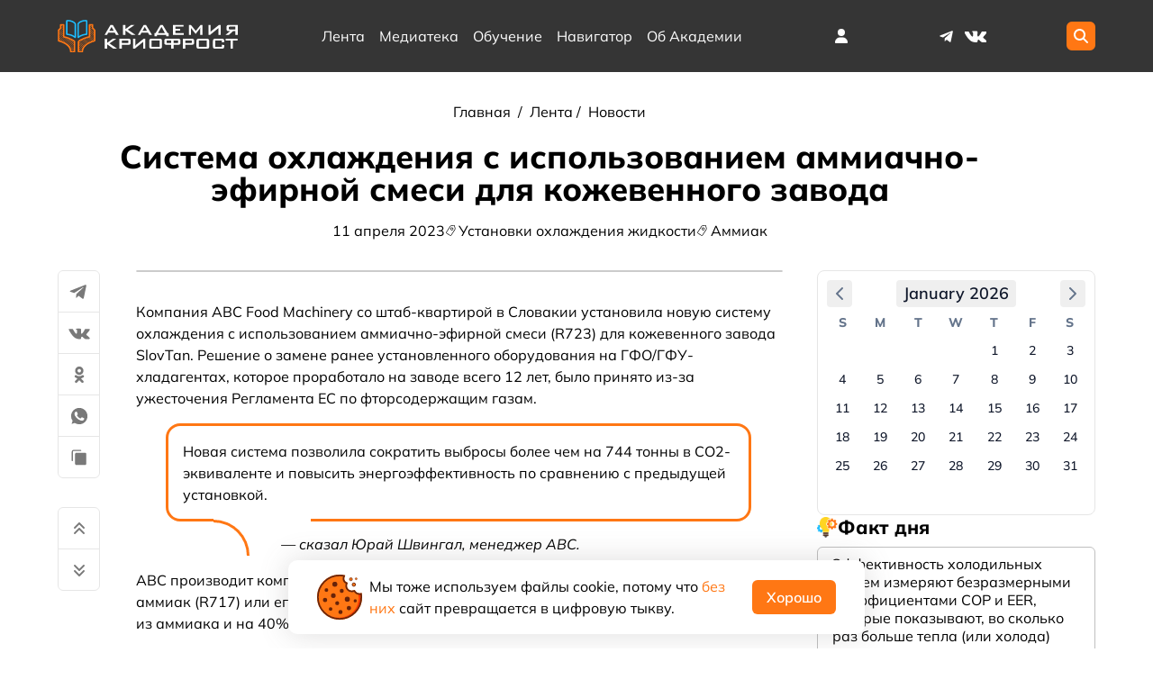

--- FILE ---
content_type: text/html;charset=utf-8
request_url: https://kriofrost.academy/lenta/novosti/sistema-okhlazhdeniya-s-ispolzovaniem-ammiachno-efirnoy-smesi-dlya-kozhevennogo-zavoda/
body_size: 65745
content:
<!DOCTYPE html><html  lang="ru"><head><meta charset="utf-8">
<meta name="viewport" content="width=device-width, initial-scale=1">
<title>Система охлаждения с использованием аммиачно-эфирной смеси для кожевенного завода | Академия КриоФрост</title>
<script src="/ym.js" async></script>
<style>@font-face{font-display:swap;font-family:Mulish;font-style:italic;font-weight:700;src:url(/_nuxt/Mulish-ExtraBoldItalic.Bcesvtsr.ttf) format("truetype")}@font-face{font-display:swap;font-family:Mulish;font-style:normal;font-weight:700;src:url(/_nuxt/Mulish-Bold.DaxqCimv.ttf) format("truetype")}@font-face{font-display:swap;font-family:Mulish;font-style:normal;font-weight:200;src:url(/_nuxt/Mulish-ExtraLight.CqSxYUAJ.ttf) format("truetype")}@font-face{font-display:swap;font-family:Mulish;font-style:normal;font-weight:500;src:url(/_nuxt/Mulish-Medium.C8lbe2_R.ttf) format("truetype")}@font-face{font-display:swap;font-family:Mulish;font-style:italic;font-weight:700;src:url(/_nuxt/Mulish-BoldItalic.BL2ThWhj.ttf) format("truetype")}@font-face{font-display:swap;font-family:Mulish;font-style:italic;font-weight:400;src:url(/_nuxt/Mulish-Italic.C1SAuRSA.ttf) format("truetype")}@font-face{font-display:swap;font-family:Mulish;font-style:italic;font-weight:200;src:url(/_nuxt/Mulish-ExtraLightItalic.CKGXYPUb.ttf) format("truetype")}@font-face{font-display:swap;font-family:Mulish;font-style:normal;font-weight:900;src:url(/_nuxt/Mulish-Black.DXSzfB7F.ttf) format("truetype")}@font-face{font-display:swap;font-family:Mulish;font-style:italic;font-weight:600;src:url(/_nuxt/Mulish-SemiBoldItalic.DuYxwhzP.ttf) format("truetype")}@font-face{font-display:swap;font-family:Mulish;font-style:italic;font-weight:300;src:url(/_nuxt/Mulish-LightItalic.BRgtEAyh.ttf) format("truetype")}@font-face{font-display:swap;font-family:Mulish;font-style:normal;font-weight:700;src:url(/_nuxt/Mulish-ExtraBold.BqJZ7vBy.ttf) format("truetype")}@font-face{font-display:swap;font-family:Mulish;font-style:normal;font-weight:600;src:url(/_nuxt/Mulish-SemiBold.CpoIWqE2.ttf) format("truetype")}@font-face{font-display:swap;font-family:Mulish;font-style:italic;font-weight:900;src:url(/_nuxt/Mulish-BlackItalic.CsgcrjbI.ttf) format("truetype")}@font-face{font-display:swap;font-family:Mulish;font-style:italic;font-weight:500;src:url(/_nuxt/Mulish-MediumItalic.CpyJcIK-.ttf) format("truetype")}@font-face{font-display:swap;font-family:Mulish;font-style:normal;font-weight:300;src:url(/_nuxt/Mulish-Light.DEb8JgVL.ttf) format("truetype")}@font-face{font-display:swap;font-family:Mulish;font-style:normal;font-weight:400;src:url(/_nuxt/Mulish-Regular.DXnacl_d.ttf) format("truetype")}*{font-family:Mulish,sans-serif}a{text-decoration:none}a,html body{color:#000}html{font-size:16px}body,ul{margin:0;padding:0}.loading-image{animation:rotation .75s ease-in infinite}.info-icon{--bg-size:178px 16px;background-image:url(/_nuxt/icons-public-sprite.DA_1ahke.svg);background-image:url(/_nuxt/icons-public-sprite.DA_1ahke.svg);background-position:-90px 0;background-size:var(--big-bg-size);background-size:var(--bg-size);display:inline-block;flex-shrink:0;height:2rem;height:1rem;width:2rem;width:1rem}</style>
<style>html{line-height:1.15;-webkit-text-size-adjust:100%}body{margin:0}main{display:block}h1{font-size:2em;margin:.67em 0}hr{box-sizing:content-box;height:0;overflow:visible}pre{font-family:monospace,monospace;font-size:1em}a{background-color:transparent}abbr[title]{border-bottom:none;text-decoration:underline;-webkit-text-decoration:underline dotted;text-decoration:underline dotted}b,strong{font-weight:bolder}code,kbd,samp{font-family:monospace,monospace;font-size:1em}small{font-size:80%}sub,sup{font-size:75%;line-height:0;position:relative;vertical-align:baseline}sub{bottom:-.25em}sup{top:-.5em}img{border-style:none}button,input,optgroup,select,textarea{font-family:inherit;font-size:100%;line-height:1.15;margin:0}button,input{overflow:visible}button,select{text-transform:none}[type=button],[type=reset],[type=submit],button{-webkit-appearance:button}[type=button]::-moz-focus-inner,[type=reset]::-moz-focus-inner,[type=submit]::-moz-focus-inner,button::-moz-focus-inner{border-style:none;padding:0}[type=button]:-moz-focusring,[type=reset]:-moz-focusring,[type=submit]:-moz-focusring,button:-moz-focusring{outline:1px dotted ButtonText}fieldset{padding:.35em .75em .625em}legend{box-sizing:border-box;color:inherit;display:table;max-width:100%;padding:0;white-space:normal}progress{vertical-align:baseline}textarea{overflow:auto}[type=checkbox],[type=radio]{box-sizing:border-box;padding:0}[type=number]::-webkit-inner-spin-button,[type=number]::-webkit-outer-spin-button{height:auto}[type=search]{-webkit-appearance:textfield;outline-offset:-2px}[type=search]::-webkit-search-decoration{-webkit-appearance:none}::-webkit-file-upload-button{-webkit-appearance:button;font:inherit}details{display:block}summary{display:list-item}[hidden],template{display:none}</style>
<style>@media screen and (min-width:1408px){.container{max-width:1348px}}@media screen and (min-width:1216px){.container:not(.is-max-desktop){max-width:1152px}}@media screen and (min-width:1024px){.container{max-width:960px}}@media(min-width:769px){.container{max-width:740px}}@media(max-width:769px){.container{padding:0 1rem}}.container{margin:auto}.grid{display:grid;grid-template-columns:repeat(20,1fr);grid-column-gap:2rem}.sub-grid{display:grid;grid-column:span 12;grid-template-columns:repeat(12,1fr);grid-column-gap:1rem}</style>
<style>:host,:root{--fa-font-solid:normal 900 1em/1 "Font Awesome 6 Free";--fa-font-regular:normal 400 1em/1 "Font Awesome 6 Free";--fa-font-light:normal 300 1em/1 "Font Awesome 6 Pro";--fa-font-thin:normal 100 1em/1 "Font Awesome 6 Pro";--fa-font-duotone:normal 900 1em/1 "Font Awesome 6 Duotone";--fa-font-duotone-regular:normal 400 1em/1 "Font Awesome 6 Duotone";--fa-font-duotone-light:normal 300 1em/1 "Font Awesome 6 Duotone";--fa-font-duotone-thin:normal 100 1em/1 "Font Awesome 6 Duotone";--fa-font-brands:normal 400 1em/1 "Font Awesome 6 Brands";--fa-font-sharp-solid:normal 900 1em/1 "Font Awesome 6 Sharp";--fa-font-sharp-regular:normal 400 1em/1 "Font Awesome 6 Sharp";--fa-font-sharp-light:normal 300 1em/1 "Font Awesome 6 Sharp";--fa-font-sharp-thin:normal 100 1em/1 "Font Awesome 6 Sharp";--fa-font-sharp-duotone-solid:normal 900 1em/1 "Font Awesome 6 Sharp Duotone";--fa-font-sharp-duotone-regular:normal 400 1em/1 "Font Awesome 6 Sharp Duotone";--fa-font-sharp-duotone-light:normal 300 1em/1 "Font Awesome 6 Sharp Duotone";--fa-font-sharp-duotone-thin:normal 100 1em/1 "Font Awesome 6 Sharp Duotone"}svg.svg-inline--fa:not(:host),svg.svg-inline--fa:not(:root){box-sizing:content-box;overflow:visible}.svg-inline--fa{display:var(--fa-display,inline-block);height:1em;overflow:visible;vertical-align:-.125em}.svg-inline--fa.fa-2xs{vertical-align:.1em}.svg-inline--fa.fa-xs{vertical-align:0}.svg-inline--fa.fa-sm{vertical-align:-.07143em}.svg-inline--fa.fa-lg{vertical-align:-.2em}.svg-inline--fa.fa-xl{vertical-align:-.25em}.svg-inline--fa.fa-2xl{vertical-align:-.3125em}.svg-inline--fa.fa-pull-left{margin-right:var(--fa-pull-margin,.3em);width:auto}.svg-inline--fa.fa-pull-right{margin-left:var(--fa-pull-margin,.3em);width:auto}.svg-inline--fa.fa-li{top:.25em;width:var(--fa-li-width,2em)}.svg-inline--fa.fa-fw{width:var(--fa-fw-width,1.25em)}.fa-layers svg.svg-inline--fa{inset:0;margin:auto;position:absolute}.fa-layers-counter,.fa-layers-text{display:inline-block;position:absolute;text-align:center}.fa-layers{display:inline-block;height:1em;position:relative;text-align:center;vertical-align:-.125em;width:1em}.fa-layers svg.svg-inline--fa{transform-origin:center center}.fa-layers-text{left:50%;top:50%;transform:translate(-50%,-50%);transform-origin:center center}.fa-layers-counter{background-color:var(--fa-counter-background-color,#ff253a);border-radius:var(--fa-counter-border-radius,1em);box-sizing:border-box;color:var(--fa-inverse,#fff);line-height:var(--fa-counter-line-height,1);max-width:var(--fa-counter-max-width,5em);min-width:var(--fa-counter-min-width,1.5em);overflow:hidden;padding:var(--fa-counter-padding,.25em .5em);right:var(--fa-right,0);text-overflow:ellipsis;top:var(--fa-top,0);transform:scale(var(--fa-counter-scale,.25));transform-origin:top right}.fa-layers-bottom-right{bottom:var(--fa-bottom,0);right:var(--fa-right,0);top:auto;transform:scale(var(--fa-layers-scale,.25));transform-origin:bottom right}.fa-layers-bottom-left{bottom:var(--fa-bottom,0);left:var(--fa-left,0);right:auto;top:auto;transform:scale(var(--fa-layers-scale,.25));transform-origin:bottom left}.fa-layers-top-right{right:var(--fa-right,0);top:var(--fa-top,0);transform:scale(var(--fa-layers-scale,.25));transform-origin:top right}.fa-layers-top-left{left:var(--fa-left,0);right:auto;top:var(--fa-top,0);transform:scale(var(--fa-layers-scale,.25));transform-origin:top left}.fa-1x{font-size:1em}.fa-2x{font-size:2em}.fa-3x{font-size:3em}.fa-4x{font-size:4em}.fa-5x{font-size:5em}.fa-6x{font-size:6em}.fa-7x{font-size:7em}.fa-8x{font-size:8em}.fa-9x{font-size:9em}.fa-10x{font-size:10em}.fa-2xs{font-size:.625em;line-height:.1em;vertical-align:.225em}.fa-xs{font-size:.75em;line-height:.08333em;vertical-align:.125em}.fa-sm{font-size:.875em;line-height:.07143em;vertical-align:.05357em}.fa-lg{font-size:1.25em;line-height:.05em;vertical-align:-.075em}.fa-xl{font-size:1.5em;line-height:.04167em;vertical-align:-.125em}.fa-2xl{font-size:2em;line-height:.03125em;vertical-align:-.1875em}.fa-fw{text-align:center;width:1.25em}.fa-ul{list-style-type:none;margin-left:var(--fa-li-margin,2.5em);padding-left:0}.fa-ul>li{position:relative}.fa-li{left:calc(var(--fa-li-width, 2em)*-1);line-height:inherit;position:absolute;text-align:center;width:var(--fa-li-width,2em)}.fa-border{border-color:var(--fa-border-color,#eee);border-radius:var(--fa-border-radius,.1em);border-style:var(--fa-border-style,solid);border-width:var(--fa-border-width,.08em);padding:var(--fa-border-padding,.2em .25em .15em)}.fa-pull-left{float:left;margin-right:var(--fa-pull-margin,.3em)}.fa-pull-right{float:right;margin-left:var(--fa-pull-margin,.3em)}.fa-beat{animation-delay:var(--fa-animation-delay,0s);animation-direction:var(--fa-animation-direction,normal);animation-duration:var(--fa-animation-duration,1s);animation-iteration-count:var(--fa-animation-iteration-count,infinite);animation-name:fa-beat;animation-timing-function:var(--fa-animation-timing,ease-in-out)}.fa-bounce{animation-delay:var(--fa-animation-delay,0s);animation-direction:var(--fa-animation-direction,normal);animation-duration:var(--fa-animation-duration,1s);animation-iteration-count:var(--fa-animation-iteration-count,infinite);animation-name:fa-bounce;animation-timing-function:var(--fa-animation-timing,cubic-bezier(.28,.84,.42,1))}.fa-fade{animation-iteration-count:var(--fa-animation-iteration-count,infinite);animation-name:fa-fade;animation-timing-function:var(--fa-animation-timing,cubic-bezier(.4,0,.6,1))}.fa-beat-fade,.fa-fade{animation-delay:var(--fa-animation-delay,0s);animation-direction:var(--fa-animation-direction,normal);animation-duration:var(--fa-animation-duration,1s)}.fa-beat-fade{animation-iteration-count:var(--fa-animation-iteration-count,infinite);animation-name:fa-beat-fade;animation-timing-function:var(--fa-animation-timing,cubic-bezier(.4,0,.6,1))}.fa-flip{animation-delay:var(--fa-animation-delay,0s);animation-direction:var(--fa-animation-direction,normal);animation-duration:var(--fa-animation-duration,1s);animation-iteration-count:var(--fa-animation-iteration-count,infinite);animation-name:fa-flip;animation-timing-function:var(--fa-animation-timing,ease-in-out)}.fa-shake{animation-duration:var(--fa-animation-duration,1s);animation-iteration-count:var(--fa-animation-iteration-count,infinite);animation-name:fa-shake;animation-timing-function:var(--fa-animation-timing,linear)}.fa-shake,.fa-spin{animation-delay:var(--fa-animation-delay,0s);animation-direction:var(--fa-animation-direction,normal)}.fa-spin{animation-duration:var(--fa-animation-duration,2s);animation-iteration-count:var(--fa-animation-iteration-count,infinite);animation-name:fa-spin;animation-timing-function:var(--fa-animation-timing,linear)}.fa-spin-reverse{--fa-animation-direction:reverse}.fa-pulse,.fa-spin-pulse{animation-direction:var(--fa-animation-direction,normal);animation-duration:var(--fa-animation-duration,1s);animation-iteration-count:var(--fa-animation-iteration-count,infinite);animation-name:fa-spin;animation-timing-function:var(--fa-animation-timing,steps(8))}@media(prefers-reduced-motion:reduce){.fa-beat,.fa-beat-fade,.fa-bounce,.fa-fade,.fa-flip,.fa-pulse,.fa-shake,.fa-spin,.fa-spin-pulse{animation-delay:-1ms;animation-duration:1ms;animation-iteration-count:1;transition-delay:0s;transition-duration:0s}}@keyframes fa-beat{0%,90%{transform:scale(1)}45%{transform:scale(var(--fa-beat-scale,1.25))}}@keyframes fa-bounce{0%{transform:scale(1) translateY(0)}10%{transform:scale(var(--fa-bounce-start-scale-x,1.1),var(--fa-bounce-start-scale-y,.9)) translateY(0)}30%{transform:scale(var(--fa-bounce-jump-scale-x,.9),var(--fa-bounce-jump-scale-y,1.1)) translateY(var(--fa-bounce-height,-.5em))}50%{transform:scale(var(--fa-bounce-land-scale-x,1.05),var(--fa-bounce-land-scale-y,.95)) translateY(0)}57%{transform:scale(1) translateY(var(--fa-bounce-rebound,-.125em))}64%{transform:scale(1) translateY(0)}to{transform:scale(1) translateY(0)}}@keyframes fa-fade{50%{opacity:var(--fa-fade-opacity,.4)}}@keyframes fa-beat-fade{0%,to{opacity:var(--fa-beat-fade-opacity,.4);transform:scale(1)}50%{opacity:1;transform:scale(var(--fa-beat-fade-scale,1.125))}}@keyframes fa-flip{50%{transform:rotate3d(var(--fa-flip-x,0),var(--fa-flip-y,1),var(--fa-flip-z,0),var(--fa-flip-angle,-180deg))}}@keyframes fa-shake{0%{transform:rotate(-15deg)}4%{transform:rotate(15deg)}24%,8%{transform:rotate(-18deg)}12%,28%{transform:rotate(18deg)}16%{transform:rotate(-22deg)}20%{transform:rotate(22deg)}32%{transform:rotate(-12deg)}36%{transform:rotate(12deg)}40%,to{transform:rotate(0)}}@keyframes fa-spin{0%{transform:rotate(0)}to{transform:rotate(1turn)}}.fa-rotate-90{transform:rotate(90deg)}.fa-rotate-180{transform:rotate(180deg)}.fa-rotate-270{transform:rotate(270deg)}.fa-flip-horizontal{transform:scaleX(-1)}.fa-flip-vertical{transform:scaleY(-1)}.fa-flip-both,.fa-flip-horizontal.fa-flip-vertical{transform:scale(-1)}.fa-rotate-by{transform:rotate(var(--fa-rotate-angle,0))}.fa-stack{display:inline-block;height:2em;position:relative;vertical-align:middle;width:2.5em}.fa-stack-1x,.fa-stack-2x{inset:0;margin:auto;position:absolute;z-index:var(--fa-stack-z-index,auto)}.svg-inline--fa.fa-stack-1x{height:1em;width:1.25em}.svg-inline--fa.fa-stack-2x{height:2em;width:2.5em}.fa-inverse{color:var(--fa-inverse,#fff)}.fa-sr-only,.fa-sr-only-focusable:not(:focus),.sr-only,.sr-only-focusable:not(:focus){height:1px;margin:-1px;overflow:hidden;padding:0;position:absolute;width:1px;clip:rect(0,0,0,0);border-width:0;white-space:nowrap}.svg-inline--fa .fa-primary{fill:var(--fa-primary-color,currentColor);opacity:var(--fa-primary-opacity,1)}.svg-inline--fa .fa-secondary{fill:var(--fa-secondary-color,currentColor)}.svg-inline--fa .fa-secondary,.svg-inline--fa.fa-swap-opacity .fa-primary{opacity:var(--fa-secondary-opacity,.4)}.svg-inline--fa.fa-swap-opacity .fa-secondary{opacity:var(--fa-primary-opacity,1)}.svg-inline--fa mask .fa-primary,.svg-inline--fa mask .fa-secondary{fill:#000}</style>
<style>.about-academy .about-main>:not(.title) blockquote,.about-academy .about-main>blockquote,.news-detail #detail-text blockquote{box-sizing:border-box;margin:1rem auto auto;max-width:650px;padding:0;position:relative}.about-academy .about-main>:not(.title) blockquote *,.about-academy .about-main>blockquote *,.news-detail #detail-text blockquote *{margin:0;padding:0}.about-academy .about-main>:not(.title) blockquote p,.about-academy .about-main>blockquote p,.news-detail #detail-text blockquote p{border:.17rem solid #ff7714;border-radius:1rem;display:block;font-size:16px;height:-moz-fit-content;height:fit-content;padding:1rem;position:relative;width:-moz-fit-content;width:fit-content}.about-academy .about-main>:not(.title) blockquote p:before,.about-academy .about-main>blockquote p:before,.news-detail #detail-text blockquote p:before{border:.17rem solid #ff7714;border-bottom:none;border-left:none;border-radius:0 50px 0 0;bottom:-40px;box-sizing:border-box;content:"";height:40px;left:50px;position:absolute;width:40px;z-index:2}.about-academy .about-main>:not(.title) blockquote p:after,.about-academy .about-main>blockquote p:after,.news-detail #detail-text blockquote p:after{border:6px solid #fff;bottom:-3px;content:"";left:50px;position:absolute;width:6rem;z-index:1}.about-academy .about-main>:not(.title) blockquote cite,.about-academy .about-main>blockquote cite,.news-detail #detail-text blockquote cite{display:block;height:-moz-fit-content;height:fit-content;margin-bottom:1rem;margin-left:8rem;margin-top:.8rem;padding-right:1rem;width:-moz-fit-content;width:fit-content}</style>
<style>.ProseMirror a,.article-content .source-link a,.article-content .sources-detail a,.article-content>#detail-text a,.library-content>.text a{color:#ff7714;font-weight:600}.comment_text img{display:none}#course-page .course-text span[data-type=emoji],.ProseMirror span[data-type=emoji],.about-main span[data-type=emoji],.article-content>#detail-text span[data-type=emoji],.comment .comment_text span[data-type=emoji],.library-content>.text span[data-type=emoji]{max-height:20px}#course-page .course-text div[data-youtube-video],.ProseMirror div[data-youtube-video],.about-main div[data-youtube-video],.article-content>#detail-text div[data-youtube-video],.comment .comment_text div[data-youtube-video],.library-content>.text div[data-youtube-video]{margin:1rem 0}#course-page .course-text a,.ProseMirror a,.about-main a,.article-content>#detail-text a,.comment .comment_text a,.library-content>.text a{color:#ff7714}#course-page .course-text a:hover,.ProseMirror a:hover,.about-main a:hover,.article-content>#detail-text a:hover,.comment .comment_text a:hover,.library-content>.text a:hover{color:#ff7714;text-decoration:underline;text-decoration-color:#ff7714}#course-page .course-text p,.ProseMirror p,.about-main p,.article-content>#detail-text p,.comment .comment_text p,.library-content>.text p{font-weight:400;margin:1rem auto auto}#course-page .course-text p:first-child,.ProseMirror p:first-child,.about-main p:first-child,.article-content>#detail-text p:first-child,.comment .comment_text p:first-child,.library-content>.text p:first-child{margin-top:0}#course-page .course-text p.ql-align-right,.ProseMirror p.ql-align-right,.about-main p.ql-align-right,.article-content>#detail-text p.ql-align-right,.comment .comment_text p.ql-align-right,.library-content>.text p.ql-align-right{text-align:right}#course-page .course-text p.ql-align-left,.ProseMirror p.ql-align-left,.about-main p.ql-align-left,.article-content>#detail-text p.ql-align-left,.comment .comment_text p.ql-align-left,.library-content>.text p.ql-align-left{text-align:left}#course-page .course-text p.ql-align-justify,.ProseMirror p.ql-align-justify,.about-main p.ql-align-justify,.article-content>#detail-text p.ql-align-justify,.comment .comment_text p.ql-align-justify,.library-content>.text p.ql-align-justify{text-align:justify}#course-page .course-text p.ql-align-center,.ProseMirror p.ql-align-center,.about-main p.ql-align-center,.article-content>#detail-text p.ql-align-center,.comment .comment_text p.ql-align-center,.library-content>.text p.ql-align-center{text-align:center}#course-page .course-text .draggable-item img,.ProseMirror .draggable-item img,.about-main .draggable-item img,.article-content>#detail-text .draggable-item img,.comment .comment_text .draggable-item img,.library-content>.text .draggable-item img{margin-bottom:0}#course-page .course-text .draggable-item p,.ProseMirror .draggable-item p,.about-main .draggable-item p,.article-content>#detail-text .draggable-item p,.comment .comment_text .draggable-item p,.library-content>.text .draggable-item p{color:#797979;font-style:italic;margin-top:0}#course-page .course-text h2,.ProseMirror h2,.about-main h2,.article-content>#detail-text h2,.comment .comment_text h2,.library-content>.text h2{font-size:1.3rem;font-weight:700;margin-top:2rem}#course-page .course-text h3,.ProseMirror h3,.about-main h3,.article-content>#detail-text h3,.comment .comment_text h3,.library-content>.text h3{font-size:1rem;font-weight:700;margin-bottom:1rem;margin-top:2rem}#course-page .course-text h4,.ProseMirror h4,.about-main h4,.article-content>#detail-text h4,.comment .comment_text h4,.library-content>.text h4{font-size:1rem;font-weight:700;margin-top:2rem}#course-page .course-text ul,.ProseMirror ul,.about-main ul,.article-content>#detail-text ul,.comment .comment_text ul,.library-content>.text ul{margin-bottom:1rem;margin-top:1rem}#course-page .course-text ul li,.ProseMirror ul li,.about-main ul li,.article-content>#detail-text ul li,.comment .comment_text ul li,.library-content>.text ul li{list-style:disc;margin-left:3rem}#course-page .course-text iframe,.ProseMirror iframe,.about-main iframe,.article-content>#detail-text iframe,.comment .comment_text iframe,.library-content>.text iframe{width:100%}#course-page .course-text div:has(>iframe),.ProseMirror div:has(>iframe),.about-main div:has(>iframe),.article-content>#detail-text div:has(>iframe),.comment .comment_text div:has(>iframe),.library-content>.text div:has(>iframe){height:0;padding-bottom:56.25%;position:relative}#course-page .course-text div:has(>iframe) iframe,.ProseMirror div:has(>iframe) iframe,.about-main div:has(>iframe) iframe,.article-content>#detail-text div:has(>iframe) iframe,.comment .comment_text div:has(>iframe) iframe,.library-content>.text div:has(>iframe) iframe{border:none;height:100%;left:0;position:absolute;top:0;width:100%}#course-page .course-text img,.ProseMirror img,.about-main img,.article-content>#detail-text img,.comment .comment_text img,.library-content>.text img{border-radius:6px;display:block;height:auto;margin-bottom:1rem;margin-top:1rem}#course-page .course-text img:not([width]),.ProseMirror img:not([width]),.about-main img:not([width]),.article-content>#detail-text img:not([width]),.comment .comment_text img:not([width]),.library-content>.text img:not([width]){height:auto;width:100%}#course-page .course-text table,.ProseMirror table,.about-main table,.article-content>#detail-text table,.comment .comment_text table,.library-content>.text table{border:1px solid #cbcbcb;border-collapse:collapse;margin:1rem auto}#course-page .course-text table p,.ProseMirror table p,.about-main table p,.article-content>#detail-text table p,.comment .comment_text table p,.library-content>.text table p{margin:0}#course-page .course-text table td,.ProseMirror table td,.about-main table td,.article-content>#detail-text table td,.comment .comment_text table td,.library-content>.text table td{border:1px solid #cbcbcb;padding:.5rem;text-align:left}#course-page .course-text table td p,.ProseMirror table td p,.about-main table td p,.article-content>#detail-text table td p,.comment .comment_text table td p,.library-content>.text table td p{margin-top:0}#course-page .course-text table th,.ProseMirror table th,.about-main table th,.article-content>#detail-text table th,.comment .comment_text table th,.library-content>.text table th{background:#f7f7f7;border:1px solid #cbcbcb;padding:1rem .5rem}#course-page .course-text hr,.ProseMirror hr,.about-main hr,.article-content>#detail-text hr,.comment .comment_text hr,.library-content>.text hr{background:#e6e6e6;border:none;height:1px}.comment .comment_text,.comments-editor .ProseMirror{line-height:1.3}.comment .comment_text ol,.comment .comment_text ul,.comments-editor .ProseMirror ol,.comments-editor .ProseMirror ul{margin-left:0;padding-inline-start:2rem}.comment .comment_text ol li,.comment .comment_text ul li,.comments-editor .ProseMirror ol li,.comments-editor .ProseMirror ul li{margin-left:0}@media(max-width:769px){.ProseMirror table,.about-academy>.text table,.about-main table,.article-content>#detail-text table{display:block;margin:0 auto;max-width:-moz-fit-content;max-width:fit-content;overflow-x:auto}.ProseMirror ul,.about-academy>.text ul,.about-main ul,.article-content>#detail-text ul{margin-left:.5rem}}.ProseMirror table .selectedCell:after{background:#c8c8ff66;content:"";inset:0;pointer-events:none;position:absolute;z-index:2}.ProseMirror table .column-resize-handle{background-color:#adf;bottom:-2px;pointer-events:none;position:absolute;right:-2px;top:0;width:4px}#course-page .file-preview,.about-academy .text .file-preview,.with-files .file-preview,body .ProseMirror .file-preview{--big-bg-size:534px 48px;--small-bg-size:178px 16px;align-items:center;border:1px solid #cbcbcb;border-radius:6px;-moz-column-gap:.5rem;column-gap:.5rem;display:flex;justify-content:flex-start;margin:1rem 0;padding:1rem;position:relative}#course-page .file-preview .icon,.about-academy .text .file-preview .icon,.with-files .file-preview .icon,body .ProseMirror .file-preview .icon{background-image:url(/_nuxt/icons-public-sprite.DA_1ahke.svg);background-size:var(--big-bg-size);flex-shrink:0;height:3rem;width:3rem}#course-page .file-preview .icon.pdf,.about-academy .text .file-preview .icon.pdf,.with-files .file-preview .icon.pdf,body .ProseMirror .file-preview .icon.pdf{background-position:0 0}#course-page .file-preview .icon.djvu,.about-academy .text .file-preview .icon.djvu,.with-files .file-preview .icon.djvu,body .ProseMirror .file-preview .icon.djvu{background-position:-324px 0}#course-page .file-preview .icon.doc,#course-page .file-preview .icon.docx,.about-academy .text .file-preview .icon.doc,.about-academy .text .file-preview .icon.docx,.with-files .file-preview .icon.doc,.with-files .file-preview .icon.docx,body .ProseMirror .file-preview .icon.doc,body .ProseMirror .file-preview .icon.docx{background-position:-54px 0}#course-page .file-preview .icon.xlsx,.about-academy .text .file-preview .icon.xlsx,.with-files .file-preview .icon.xlsx,body .ProseMirror .file-preview .icon.xlsx{background-position:-108px 0}#course-page .file-preview .icon.png,.about-academy .text .file-preview .icon.png,.with-files .file-preview .icon.png,body .ProseMirror .file-preview .icon.png{background-position:-486px 0}#course-page .file-preview .icon.jpeg,#course-page .file-preview .icon.jpg,.about-academy .text .file-preview .icon.jpeg,.about-academy .text .file-preview .icon.jpg,.with-files .file-preview .icon.jpeg,.with-files .file-preview .icon.jpg,body .ProseMirror .file-preview .icon.jpeg,body .ProseMirror .file-preview .icon.jpg{background-position:-432px 0}#course-page .file-preview .info,.about-academy .text .file-preview .info,.with-files .file-preview .info,body .ProseMirror .file-preview .info{-moz-column-gap:2px;column-gap:2px;display:flex;justify-content:flex-start;padding-bottom:3px}#course-page .file-preview .info:hover.download,.about-academy .text .file-preview .info:hover.download,.with-files .file-preview .info:hover.download,body .ProseMirror .file-preview .info:hover.download{border-color:#ff7714;text-decoration:none}#course-page .file-preview .info:hover.download .download-icon,.about-academy .text .file-preview .info:hover.download .download-icon,.with-files .file-preview .info:hover.download .download-icon,body .ProseMirror .file-preview .info:hover.download .download-icon{background-color:#ff7714}#course-page .file-preview .download-icon,.about-academy .text .file-preview .download-icon,.with-files .file-preview .download-icon,body .ProseMirror .file-preview .download-icon{background-color:#000;display:inline-block;height:1rem;-webkit-mask:url(/_nuxt/icons-public-sprite.DA_1ahke.svg);mask:url(/_nuxt/icons-public-sprite.DA_1ahke.svg);-webkit-mask-position:-72px 0;mask-position:-72px 0;-webkit-mask-repeat:no-repeat;mask-repeat:no-repeat;-webkit-mask-size:var(--small-bg-size);mask-size:var(--small-bg-size);transition:all .15s ease-in-out;vertical-align:bottom;width:1rem}#course-page .file-preview .ext-icon,.about-academy .text .file-preview .ext-icon,.with-files .file-preview .ext-icon,body .ProseMirror .file-preview .ext-icon{background-image:url(/_nuxt/icons-public-sprite.DA_1ahke.svg);background-position:-90px 0;background-size:var(--small-bg-size);display:inline-block;height:1rem;width:1rem}#course-page .text .marker-border,.ProseMirror .marker-border,.svedeniya .about-main .marker-border{margin-left:2rem}#course-page .text .marker-border li,.ProseMirror .marker-border li,.svedeniya .about-main .marker-border li{list-style-type:decimal-leading-zero}#course-page .text .marker-border li::marker,.ProseMirror .marker-border li::marker,.svedeniya .about-main .marker-border li::marker{font-weight:700}#course-page .text ol.shadow-card-list,#course-page .text ul.shadow-card-list,.ProseMirror ol.shadow-card-list,.ProseMirror ul.shadow-card-list,.svedeniya .about-main ol.shadow-card-list,.svedeniya .about-main ul.shadow-card-list{display:flex;flex-direction:column;justify-content:flex-start;list-style-position:inside;list-style-type:decimal-leading-zero;margin:2rem auto;row-gap:1rem}#course-page .text ol.shadow-card-list li,#course-page .text ul.shadow-card-list li,.ProseMirror ol.shadow-card-list li,.ProseMirror ul.shadow-card-list li,.svedeniya .about-main ol.shadow-card-list li,.svedeniya .about-main ul.shadow-card-list li{background:#fff;border-radius:6px;box-shadow:0 0 2rem #3f808229;padding:1rem 2rem}#course-page .text ol.shadow-card-list li::marker,#course-page .text ul.shadow-card-list li::marker,.ProseMirror ol.shadow-card-list li::marker,.ProseMirror ul.shadow-card-list li::marker,.svedeniya .about-main ol.shadow-card-list li::marker,.svedeniya .about-main ul.shadow-card-list li::marker{font-weight:700}#course-page .text ol.shadow-card-list li p:first-child,#course-page .text ul.shadow-card-list li p:first-child,.ProseMirror ol.shadow-card-list li p:first-child,.ProseMirror ul.shadow-card-list li p:first-child,.svedeniya .about-main ol.shadow-card-list li p:first-child,.svedeniya .about-main ul.shadow-card-list li p:first-child{display:inline}#course-page .text details.collapse,.ProseMirror details.collapse,.svedeniya .about-main details.collapse{background:#fff;border-radius:6px;box-shadow:0 0 2rem #3f808229;box-sizing:border-box;margin:1rem 0;padding:1.5rem}#course-page .text details.collapse[open] summary .icon svg,.ProseMirror details.collapse[open] summary .icon svg,.svedeniya .about-main details.collapse[open] summary .icon svg{transform:rotate(-90deg)}#course-page .text details.collapse:focus,.ProseMirror details.collapse:focus,.svedeniya .about-main details.collapse:focus{outline:none}#course-page .text details.collapse summary,.ProseMirror details.collapse summary,.svedeniya .about-main details.collapse summary{cursor:pointer;list-style:none;vertical-align:middle}#course-page .text details.collapse summary:focus-visible,.ProseMirror details.collapse summary:focus-visible,.svedeniya .about-main details.collapse summary:focus-visible{outline:none}#course-page .text details.collapse summary .icon,.ProseMirror details.collapse summary .icon,.svedeniya .about-main details.collapse summary .icon{display:inline-block;font-size:0;height:-moz-fit-content;height:fit-content;line-height:0;padding-bottom:3px;padding-right:4px;vertical-align:middle}#course-page .text details.collapse summary .icon svg,.ProseMirror details.collapse summary .icon svg,.svedeniya .about-main details.collapse summary .icon svg{transform:rotate(90deg);transition:all .3s;vertical-align:middle;width:20px}#course-page .text details.collapse summary h3,.ProseMirror details.collapse summary h3,.svedeniya .about-main details.collapse summary h3{display:inline-block;margin:0}#course-page .text details.collapse summary span.content,.ProseMirror details.collapse summary span.content,.svedeniya .about-main details.collapse summary span.content{font-weight:700}#course-page .text details.collapse>.text,.ProseMirror details.collapse>.text,.svedeniya .about-main details.collapse>.text{margin-top:.5rem;padding-left:1.5rem}#course-page .text details.collapse>.text p:first-child,.ProseMirror details.collapse>.text p:first-child,.svedeniya .about-main details.collapse>.text p:first-child{margin-top:0}</style>
<style>.tippy-box[data-animation=fade][data-state=hidden]{opacity:0}[data-tippy-root]{max-width:calc(100vw - 10px)}.tippy-box{background-color:#333;border-radius:4px;color:#fff;font-size:14px;line-height:1.4;outline:0;position:relative;transition-property:transform,visibility,opacity;white-space:normal}.tippy-box[data-placement^=top]>.tippy-arrow{bottom:0}.tippy-box[data-placement^=top]>.tippy-arrow:before{border-top-color:initial;border-width:8px 8px 0;bottom:-7px;left:0;transform-origin:center top}.tippy-box[data-placement^=bottom]>.tippy-arrow{top:0}.tippy-box[data-placement^=bottom]>.tippy-arrow:before{border-bottom-color:initial;border-width:0 8px 8px;left:0;top:-7px;transform-origin:center bottom}.tippy-box[data-placement^=left]>.tippy-arrow{right:0}.tippy-box[data-placement^=left]>.tippy-arrow:before{border-left-color:initial;border-width:8px 0 8px 8px;right:-7px;transform-origin:center left}.tippy-box[data-placement^=right]>.tippy-arrow{left:0}.tippy-box[data-placement^=right]>.tippy-arrow:before{border-right-color:initial;border-width:8px 8px 8px 0;left:-7px;transform-origin:center right}.tippy-box[data-inertia][data-state=visible]{transition-timing-function:cubic-bezier(.54,1.5,.38,1.11)}.tippy-arrow{color:#333;height:16px;width:16px}.tippy-arrow:before{border-color:#0000;border-style:solid;content:"";position:absolute}.tippy-content{padding:5px 9px;position:relative;z-index:1}</style>
<style>.tippy-box[data-theme~=light]{background-color:#fff;box-shadow:0 0 20px 4px #9aa1b126,0 4px 80px -8px #24282f40,0 4px 4px -2px #5b5e6926;color:#26323d}.tippy-box[data-theme~=light][data-placement^=top]>.tippy-arrow:before{border-top-color:#fff}.tippy-box[data-theme~=light][data-placement^=bottom]>.tippy-arrow:before{border-bottom-color:#fff}.tippy-box[data-theme~=light][data-placement^=left]>.tippy-arrow:before{border-left-color:#fff}.tippy-box[data-theme~=light][data-placement^=right]>.tippy-arrow:before{border-right-color:#fff}.tippy-box[data-theme~=light]>.tippy-backdrop{background-color:#fff}.tippy-box[data-theme~=light]>.tippy-svg-arrow{fill:#fff}</style>
<style>.tippy-box[data-animation=scale][data-placement^=top]{transform-origin:bottom}.tippy-box[data-animation=scale][data-placement^=bottom]{transform-origin:top}.tippy-box[data-animation=scale][data-placement^=left]{transform-origin:right}.tippy-box[data-animation=scale][data-placement^=right]{transform-origin:left}.tippy-box[data-animation=scale][data-state=hidden]{opacity:0;transform:scale(.5)}</style>
<style>:root{--toastify-color-light:#fff;--toastify-color-dark:#121212;--toastify-color-info:#3498db;--toastify-color-success:#07bc0c;--toastify-color-warning:#f1c40f;--toastify-color-error:#e74c3c;--toastify-color-transparent:hsla(0,0%,100%,.7);--toastify-icon-color-info:var(--toastify-color-info);--toastify-icon-color-success:var(--toastify-color-success);--toastify-icon-color-warning:var(--toastify-color-warning);--toastify-icon-color-error:var(--toastify-color-error);--toastify-toast-width:320px;--toastify-toast-background:#fff;--toastify-toast-min-height:64px;--toastify-toast-max-height:800px;--toastify-font-family:sans-serif;--toastify-z-index:9999;--toastify-text-color-light:#757575;--toastify-text-color-dark:#fff;--toastify-text-color-info:#fff;--toastify-text-color-success:#fff;--toastify-text-color-warning:#fff;--toastify-text-color-error:#fff;--toastify-spinner-color:#616161;--toastify-spinner-color-empty-area:#e0e0e0;--toastify-color-progress-light:linear-gradient(90deg,#4cd964,#5ac8fa,#007aff,#34aadc,#5856d6,#ff2d55);--toastify-color-progress-dark:#bb86fc;--toastify-color-progress-info:var(--toastify-color-info);--toastify-color-progress-success:var(--toastify-color-success);--toastify-color-progress-warning:var(--toastify-color-warning);--toastify-color-progress-error:var(--toastify-color-error);--toastify-color-progress-colored:#ddd}.Toastify__toast-container{box-sizing:border-box;color:#fff;padding:4px;position:fixed;transform:translate3d(0,0,var(--toastify-z-index) px);width:var(--toastify-toast-width);z-index:var(--toastify-z-index)}.Toastify__toast-container--top-left{left:1em;top:1em}.Toastify__toast-container--top-center{left:50%;top:1em;transform:translate(-50%)}.Toastify__toast-container--top-right{right:1em;top:1em}.Toastify__toast-container--bottom-left{bottom:1em;left:1em}.Toastify__toast-container--bottom-center{bottom:1em;left:50%;transform:translate(-50%)}.Toastify__toast-container--bottom-right{bottom:1em;right:1em}@media only screen and (max-width:480px){.Toastify__toast-container{left:0;margin:0;padding:0;width:100vw}.Toastify__toast-container--top-center,.Toastify__toast-container--top-left,.Toastify__toast-container--top-right{top:0;transform:translate(0)}.Toastify__toast-container--bottom-center,.Toastify__toast-container--bottom-left,.Toastify__toast-container--bottom-right{bottom:0;transform:translate(0)}.Toastify__toast-container--rtl{left:auto;right:0}}.Toastify__toast{border-radius:4px;box-shadow:0 1px 10px #0000001a,0 2px 15px #0000000d;box-sizing:border-box;cursor:pointer;direction:ltr;display:flex;font-family:var(--toastify-font-family);justify-content:space-between;margin-bottom:1rem;max-height:var(--toastify-toast-max-height);min-height:var(--toastify-toast-min-height);overflow:hidden;padding:8px;position:relative;z-index:0}.Toastify__toast--rtl{direction:rtl}.Toastify__toast-body{align-items:center;display:flex;flex:1 1 auto;margin:auto 0;padding:6px;white-space:pre-wrap}.Toastify__toast-body>div:last-child{flex:1}.Toastify__toast-icon{display:flex;flex-shrink:0;margin-inline-end:10px;width:20px}.Toastify--animate{animation-duration:.7s;animation-fill-mode:both}.Toastify--animate-icon{animation-duration:.3s;animation-fill-mode:both}@media only screen and (max-width:480px){.Toastify__toast{border-radius:0;margin-bottom:0}}.Toastify__toast-theme--dark{background:var(--toastify-color-dark);color:var(--toastify-text-color-dark)}.Toastify__toast-theme--colored.Toastify__toast--default,.Toastify__toast-theme--light{background:var(--toastify-color-light);color:var(--toastify-text-color-light)}.Toastify__toast-theme--colored.Toastify__toast--info{background:var(--toastify-color-info);color:var(--toastify-text-color-info)}.Toastify__toast-theme--colored.Toastify__toast--success{background:var(--toastify-color-success);color:var(--toastify-text-color-success)}.Toastify__toast-theme--colored.Toastify__toast--warning{background:var(--toastify-color-warning);color:var(--toastify-text-color-warning)}.Toastify__toast-theme--colored.Toastify__toast--error{background:var(--toastify-color-error);color:var(--toastify-text-color-error)}.Toastify__progress-bar-theme--light{background:var(--toastify-color-progress-light)}.Toastify__progress-bar-theme--dark{background:var(--toastify-color-progress-dark)}.Toastify__progress-bar--info{background:var(--toastify-color-progress-info)}.Toastify__progress-bar--success{background:var(--toastify-color-progress-success)}.Toastify__progress-bar--warning{background:var(--toastify-color-progress-warning)}.Toastify__progress-bar--error{background:var(--toastify-color-progress-error)}.Toastify__progress-bar-theme--colored.Toastify__progress-bar--default{background:var(--toastify-color-progress-colored)}.Toastify__progress-bar-theme--colored.Toastify__progress-bar--error,.Toastify__progress-bar-theme--colored.Toastify__progress-bar--info,.Toastify__progress-bar-theme--colored.Toastify__progress-bar--success,.Toastify__progress-bar-theme--colored.Toastify__progress-bar--warning{background:var(--toastify-color-transparent)}.Toastify__close-button{align-self:flex-start;background:transparent;border:none;color:#fff;cursor:pointer;opacity:.7;outline:none;padding:0;transition:.3s ease}.Toastify__close-button--light{color:#000;opacity:.3}.Toastify__close-button>svg{fill:currentcolor;height:16px;width:14px}.Toastify__close-button:focus,.Toastify__close-button:hover{opacity:1}@keyframes Toastify__trackProgress{0%{transform:scaleX(1)}to{transform:scaleX(0)}}.Toastify__progress-bar{bottom:0;height:5px;left:0;opacity:.7;position:absolute;transform-origin:left;width:100%;z-index:var(--toastify-z-index)}.Toastify__progress-bar--animated{animation:Toastify__trackProgress linear 1 forwards}.Toastify__progress-bar--controlled{transition:transform .2s}.Toastify__progress-bar--rtl{left:auto;right:0;transform-origin:right}.Toastify__spinner{animation:Toastify__spin .65s linear infinite;border:2px solid;border-color:var(--toastify-spinner-color-empty-area);border-radius:100%;border-right-color:var(--toastify-spinner-color);box-sizing:border-box;height:20px;width:20px}@keyframes Toastify__bounceInRight{0%,60%,75%,90%,to{animation-timing-function:cubic-bezier(.215,.61,.355,1)}0%{opacity:0;transform:translate3d(3000px,0,0)}60%{opacity:1;transform:translate3d(-25px,0,0)}75%{transform:translate3d(10px,0,0)}90%{transform:translate3d(-5px,0,0)}to{transform:none}}@keyframes Toastify__bounceOutRight{20%{opacity:1;transform:translate3d(-20px,0,0)}to{opacity:0;transform:translate3d(2000px,0,0)}}@keyframes Toastify__bounceInLeft{0%,60%,75%,90%,to{animation-timing-function:cubic-bezier(.215,.61,.355,1)}0%{opacity:0;transform:translate3d(-3000px,0,0)}60%{opacity:1;transform:translate3d(25px,0,0)}75%{transform:translate3d(-10px,0,0)}90%{transform:translate3d(5px,0,0)}to{transform:none}}@keyframes Toastify__bounceOutLeft{20%{opacity:1;transform:translate3d(20px,0,0)}to{opacity:0;transform:translate3d(-2000px,0,0)}}@keyframes Toastify__bounceInUp{0%,60%,75%,90%,to{animation-timing-function:cubic-bezier(.215,.61,.355,1)}0%{opacity:0;transform:translate3d(0,3000px,0)}60%{opacity:1;transform:translate3d(0,-20px,0)}75%{transform:translate3d(0,10px,0)}90%{transform:translate3d(0,-5px,0)}to{transform:translateZ(0)}}@keyframes Toastify__bounceOutUp{20%{transform:translate3d(0,-10px,0)}40%,45%{opacity:1;transform:translate3d(0,20px,0)}to{opacity:0;transform:translate3d(0,-2000px,0)}}@keyframes Toastify__bounceInDown{0%,60%,75%,90%,to{animation-timing-function:cubic-bezier(.215,.61,.355,1)}0%{opacity:0;transform:translate3d(0,-3000px,0)}60%{opacity:1;transform:translate3d(0,25px,0)}75%{transform:translate3d(0,-10px,0)}90%{transform:translate3d(0,5px,0)}to{transform:none}}@keyframes Toastify__bounceOutDown{20%{transform:translate3d(0,10px,0)}40%,45%{opacity:1;transform:translate3d(0,-20px,0)}to{opacity:0;transform:translate3d(0,2000px,0)}}.Toastify__bounce-enter--bottom-left,.Toastify__bounce-enter--top-left{animation-name:Toastify__bounceInLeft}.Toastify__bounce-enter--bottom-right,.Toastify__bounce-enter--top-right{animation-name:Toastify__bounceInRight}.Toastify__bounce-enter--top-center{animation-name:Toastify__bounceInDown}.Toastify__bounce-enter--bottom-center{animation-name:Toastify__bounceInUp}.Toastify__bounce-exit--bottom-left,.Toastify__bounce-exit--top-left{animation-name:Toastify__bounceOutLeft}.Toastify__bounce-exit--bottom-right,.Toastify__bounce-exit--top-right{animation-name:Toastify__bounceOutRight}.Toastify__bounce-exit--top-center{animation-name:Toastify__bounceOutUp}.Toastify__bounce-exit--bottom-center{animation-name:Toastify__bounceOutDown}@keyframes Toastify__zoomIn{0%{opacity:0;transform:scale3d(.3,.3,.3)}50%{opacity:1}}@keyframes Toastify__zoomOut{0%{opacity:1}50%{opacity:0;transform:scale3d(.3,.3,.3)}to{opacity:0}}.Toastify__zoom-enter{animation-name:Toastify__zoomIn}.Toastify__zoom-exit{animation-name:Toastify__zoomOut}@keyframes Toastify__flipIn{0%{animation-timing-function:ease-in;opacity:0;transform:perspective(400px) rotateX(90deg)}40%{animation-timing-function:ease-in;transform:perspective(400px) rotateX(-20deg)}60%{opacity:1;transform:perspective(400px) rotateX(10deg)}80%{transform:perspective(400px) rotateX(-5deg)}to{transform:perspective(400px)}}@keyframes Toastify__flipOut{0%{transform:perspective(400px)}30%{opacity:1;transform:perspective(400px) rotateX(-20deg)}to{opacity:0;transform:perspective(400px) rotateX(90deg)}}.Toastify__flip-enter{animation-name:Toastify__flipIn}.Toastify__flip-exit{animation-name:Toastify__flipOut}@keyframes Toastify__slideInRight{0%{transform:translate3d(110%,0,0);visibility:visible}to{transform:translateZ(0)}}@keyframes Toastify__slideInLeft{0%{transform:translate3d(-110%,0,0);visibility:visible}to{transform:translateZ(0)}}@keyframes Toastify__slideInUp{0%{transform:translate3d(0,110%,0);visibility:visible}to{transform:translateZ(0)}}@keyframes Toastify__slideInDown{0%{transform:translate3d(0,-110%,0);visibility:visible}to{transform:translateZ(0)}}@keyframes Toastify__slideOutRight{0%{transform:translateZ(0)}to{transform:translate3d(110%,0,0);visibility:hidden}}@keyframes Toastify__slideOutLeft{0%{transform:translateZ(0)}to{transform:translate3d(-110%,0,0);visibility:hidden}}@keyframes Toastify__slideOutDown{0%{transform:translateZ(0)}to{transform:translate3d(0,500px,0);visibility:hidden}}@keyframes Toastify__slideOutUp{0%{transform:translateZ(0)}to{transform:translate3d(0,-500px,0);visibility:hidden}}.Toastify__slide-enter--bottom-left,.Toastify__slide-enter--top-left{animation-name:Toastify__slideInLeft}.Toastify__slide-enter--bottom-right,.Toastify__slide-enter--top-right{animation-name:Toastify__slideInRight}.Toastify__slide-enter--top-center{animation-name:Toastify__slideInDown}.Toastify__slide-enter--bottom-center{animation-name:Toastify__slideInUp}.Toastify__slide-exit--bottom-left,.Toastify__slide-exit--top-left{animation-name:Toastify__slideOutLeft}.Toastify__slide-exit--bottom-right,.Toastify__slide-exit--top-right{animation-name:Toastify__slideOutRight}.Toastify__slide-exit--top-center{animation-name:Toastify__slideOutUp}.Toastify__slide-exit--bottom-center{animation-name:Toastify__slideOutDown}@keyframes Toastify__spin{0%{transform:rotate(0)}to{transform:rotate(1turn)}}</style>
<style>.vc-popover-content-wrapper{--popover-horizontal-content-offset:8px;--popover-vertical-content-offset:10px;--popover-caret-horizontal-offset:18px;--popover-caret-vertical-offset:8px;display:block;outline:none;position:absolute;z-index:10}.vc-popover-content-wrapper:not(.is-interactive){pointer-events:none}.vc-popover-content{background-color:var(--vc-popover-content-bg);border:1px solid;border-color:var(--vc-popover-content-border);border-radius:var(--vc-rounded-lg);box-shadow:var(--vc-shadow-lg);color:var(--vc-popover-content-color);font-weight:var(--vc-font-medium);outline:none;padding:4px;position:relative;z-index:10}.vc-popover-content.direction-bottom{margin-top:var(--popover-vertical-content-offset)}.vc-popover-content.direction-top{margin-bottom:var(--popover-vertical-content-offset)}.vc-popover-content.direction-left{margin-right:var(--popover-horizontal-content-offset)}.vc-popover-content.direction-right{margin-left:var(--popover-horizontal-content-offset)}.vc-popover-caret{background-color:inherit;border-left:inherit;border-top:inherit;content:"";display:block;height:12px;position:absolute;width:12px;z-index:-1}.vc-popover-caret.direction-bottom{top:0}.vc-popover-caret.direction-bottom.align-left{transform:translateY(-50%) rotate(45deg)}.vc-popover-caret.direction-bottom.align-center{transform:translate(-50%) translateY(-50%) rotate(45deg)}.vc-popover-caret.direction-bottom.align-right{transform:translateY(-50%) rotate(45deg)}.vc-popover-caret.direction-top{top:100%}.vc-popover-caret.direction-top.align-left{transform:translateY(-50%) rotate(-135deg)}.vc-popover-caret.direction-top.align-center{transform:translate(-50%) translateY(-50%) rotate(-135deg)}.vc-popover-caret.direction-top.align-right{transform:translateY(-50%) rotate(-135deg)}.vc-popover-caret.direction-left{left:100%}.vc-popover-caret.direction-left.align-top{transform:translate(-50%) rotate(135deg)}.vc-popover-caret.direction-left.align-middle{transform:translateY(-50%) translate(-50%) rotate(135deg)}.vc-popover-caret.direction-left.align-bottom{transform:translate(-50%) rotate(135deg)}.vc-popover-caret.direction-right{left:0}.vc-popover-caret.direction-right.align-top{transform:translate(-50%) rotate(-45deg)}.vc-popover-caret.direction-right.align-middle{transform:translateY(-50%) translate(-50%) rotate(-45deg)}.vc-popover-caret.direction-right.align-bottom{transform:translate(-50%) rotate(-45deg)}.vc-popover-caret.align-left{left:var(--popover-caret-horizontal-offset)}.vc-popover-caret.align-center{left:50%}.vc-popover-caret.align-right{right:var(--popover-caret-horizontal-offset)}.vc-popover-caret.align-top{top:var(--popover-caret-vertical-offset)}.vc-popover-caret.align-middle{top:50%}.vc-popover-caret.align-bottom{bottom:var(--popover-caret-vertical-offset)}.vc-day-popover-row{align-items:center;display:flex;transition:var(--vc-day-content-transition)}.vc-day-popover-row-indicator{align-items:center;display:flex;flex-grow:0;justify-content:center;width:15px}.vc-day-popover-row-indicator span{transition:var(--vc-day-content-transition)}.vc-day-popover-row-label{align-items:center;display:flex;flex-grow:1;flex-wrap:none;font-size:var(--vc-text-xs);line-height:var(--vc-leading-normal);margin-left:4px;margin-right:4px;width:-moz-max-content;width:max-content}.vc-day-popover-row-highlight{border-radius:3px;height:5px;width:8px}.vc-day-popover-row-bar{height:3px;width:10px}.vc-base-icon{display:inline-block;fill:none;stroke:currentColor;stroke-width:2}.vc-header{display:grid;grid-gap:4px;align-items:center;height:30px;margin-top:10px;padding-left:10px;padding-right:10px}.vc-header.is-lg{font-size:var(--vc-text-lg)}.vc-header.is-xl{font-size:var(--vc-text-xl)}.vc-header.is-2xl{font-size:var(--vc-text-2xl)}.vc-header .vc-title-wrapper{grid-column:title;grid-row:1}.vc-header .vc-prev{grid-column:prev;grid-row:1}.vc-header .vc-next{grid-column:next;grid-row:1}.vc-header .vc-next,.vc-header .vc-prev,.vc-header .vc-title{align-items:center;border:0;border-radius:var(--vc-rounded);cursor:pointer;display:flex;pointer-events:auto;-webkit-user-select:none;-moz-user-select:none;user-select:none}.vc-header .vc-title{color:var(--vc-header-title-color);font-weight:var(--vc-font-semibold);line-height:30px;margin:0;padding:0 8px;white-space:nowrap}.vc-header .vc-title:hover{opacity:.75}.vc-header .vc-arrow{align-items:center;color:var(--vc-header-arrow-color);display:flex;height:30px;justify-content:center;margin:0;padding:0;width:28px}.vc-header .vc-arrow:hover{background:var(--vc-header-arrow-hover-bg)}.vc-header .vc-arrow:disabled{opacity:.25;pointer-events:none}.vc-nav-header{display:flex;justify-content:space-between}.vc-nav-arrow,.vc-nav-item,.vc-nav-title{border:0;border-radius:var(--vc-rounded);cursor:pointer;font-size:var(--vc-text-sm);margin:0;-webkit-user-select:none;-moz-user-select:none;user-select:none;white-space:nowrap}.vc-nav-arrow:hover,.vc-nav-item:hover,.vc-nav-title:hover{background-color:var(--vc-nav-hover-bg)}.vc-nav-arrow:disabled,.vc-nav-item:disabled,.vc-nav-title:disabled{opacity:.25;pointer-events:none}.vc-nav-title{color:var(--vc-nav-title-color);font-weight:var(--vc-font-bold);height:30px;line-height:var(--vc-leading-snug);padding:0 6px}.vc-nav-arrow{align-items:center;color:var(--vc-header-arrow-color);display:flex;height:30px;justify-content:center;padding:0;width:26px}.vc-nav-items{display:grid;grid-template-columns:repeat(3,1fr);grid-row-gap:2px;grid-column-gap:5px;margin-top:2px}.vc-nav-item{font-weight:var(--vc-font-semibold);line-height:var(--vc-leading-snug);padding:6px 0;text-align:center;width:48px}.vc-nav-item.is-active{background-color:var(--vc-nav-item-active-bg);color:var(--vc-nav-item-active-color);font-weight:var(--vc-font-bold)}.vc-nav-item.is-active:not(:focus){box-shadow:var(--vc-nav-item-active-box-shadow)}.vc-nav-item.is-current{color:var(--vc-nav-item-current-color)}.vc-day{min-height:32px;position:relative;z-index:1}.vc-monthly .is-not-in-month *{opacity:0;pointer-events:none}.vc-day-layer{inset:0;pointer-events:none;position:absolute}.vc-day-box-center-center{align-items:center;display:flex;justify-content:center;transform-origin:50% 50%}.vc-day-box-left-center{align-items:center;display:flex;justify-content:flex-start;transform-origin:0 50%}.vc-day-box-right-center{align-items:center;display:flex;justify-content:flex-end;transform-origin:100% 50%}.vc-day-box-center-bottom{align-items:flex-end;display:flex;justify-content:center}.vc-day-content{align-items:center;border-radius:var(--vc-rounded-full);cursor:pointer;display:flex;font-size:var(--vc-text-sm);font-weight:var(--vc-font-medium);height:28px;justify-content:center;line-height:28px;-webkit-user-select:none;-moz-user-select:none;user-select:none;width:28px}.vc-day-content:hover{background-color:var(--vc-day-content-hover-bg)}.vc-day-content.vc-disabled{color:var(--vc-day-content-disabled-color)}.vc-content:not(.vc-base){color:var(--vc-content-color);font-weight:var(--vc-font-bold)}.vc-highlights{overflow:hidden;pointer-events:none;z-index:-1}.vc-highlight{height:28px;width:28px}.vc-highlight.vc-highlight-base-start{border-radius:0!important;border-right-width:0!important;width:50%!important}.vc-highlight.vc-highlight-base-end{border-left-width:0!important;border-radius:0!important;width:50%!important}.vc-highlight.vc-highlight-base-middle{border-left-width:0!important;border-radius:0!important;border-right-width:0!important;margin:0 -1px;width:100%}.vc-highlight-bg-none,.vc-highlight-bg-outline{background-color:var(--vc-highlight-outline-bg);border:2px solid;border-color:var(--vc-highlight-outline-border);border-radius:var(--vc-rounded-full)}.vc-highlight-bg-light{background-color:var(--vc-highlight-light-bg);border-radius:var(--vc-rounded-full)}.vc-highlight-bg-solid{background-color:var(--vc-highlight-solid-bg);border-radius:var(--vc-rounded-full)}.vc-highlight-content-none,.vc-highlight-content-outline{color:var(--vc-highlight-outline-content-color);font-weight:var(--vc-font-bold)}.vc-highlight-content-light{color:var(--vc-highlight-light-content-color);font-weight:var(--vc-font-bold)}.vc-highlight-content-solid{color:var(--vc-highlight-solid-content-color);font-weight:var(--vc-font-bold)}.vc-dots{align-items:center;display:flex;justify-content:center}.vc-dot{border-radius:9999px;height:5px;transition:var(--vc-day-content-transition);width:5px}.vc-dot:not(:last-child){margin-right:3px}.vc-bars{align-items:center;display:flex;justify-content:flex-start;width:75%}.vc-bar{flex-grow:1;height:3px;transition:var(--vc-day-content-transition)}.vc-dot{background-color:var(--vc-dot-bg)}.vc-bar{background-color:var(--vc-bar-bg)}.vc-pane{min-width:250px}.vc-weeknumber{align-items:center;display:flex;justify-content:center;position:absolute}.vc-weeknumber.is-left{left:calc(var(--vc-weeknumber-offset-inside)*-1)}.vc-weeknumber.is-right{right:calc(var(--vc-weeknumber-offset-inside)*-1)}.vc-weeknumber.is-left-outside{left:calc(var(--vc-weeknumber-offset-outside)*-1)}.vc-weeknumber.is-right-outside{right:calc(var(--vc-weeknumber-offset-outside)*-1)}.vc-weeknumber-content{align-items:center;color:var(--vc-weeknumber-color);display:flex;font-size:var(--vc-text-xs);font-style:italic;font-weight:var(--vc-font-medium);height:28px;justify-content:center;margin-top:2px;-webkit-user-select:none;-moz-user-select:none;user-select:none;width:28px}.vc-weeks{position:relative;-webkit-overflow-scrolling:touch;min-width:232px;padding:6px}.vc-weeks.vc-show-weeknumbers-left{margin-left:var(--vc-weeknumber-offset-inside)}.vc-weeks.vc-show-weeknumbers-right{margin-right:var(--vc-weeknumber-offset-inside)}.vc-weekday{color:var(--vc-weekday-color);cursor:default;font-size:var(--vc-text-sm);font-weight:var(--vc-font-bold);line-height:14px;padding-bottom:8px;padding-top:4px;text-align:center;-webkit-user-select:none;-moz-user-select:none;user-select:none}.vc-week,.vc-weekdays{display:grid;grid-template-columns:repeat(7,1fr);position:relative}.vc-pane-container{position:relative;width:100%}.vc-pane-container.in-transition{overflow:hidden}.vc-pane-layout{display:grid}.vc-pane-header-wrapper{pointer-events:none;position:absolute;top:0;width:100%}.vc-day-popover-container{font-size:var(--vc-text-xs);font-weight:var(--vc-font-medium)}.vc-day-popover-header{color:var(--vc-day-popover-header-color);font-size:var(--vc-text-xs);font-weight:var(--vc-font-semibold);text-align:center}.vc-base-select{align-items:center;display:flex;font-size:var(--vc-text-base);font-weight:var(--vc-font-medium);height:30px;justify-content:center;position:relative}.vc-base-select.vc-has-icon select{padding:0 27px 0 9px}.vc-base-select.vc-has-icon .vc-base-sizer{padding:0 28px 0 10px}.vc-base-select.vc-fit-content select{left:0;position:absolute;top:0;width:100%}.vc-base-select .vc-base-icon{opacity:.6;pointer-events:none;position:absolute;right:4px;top:6px}.vc-base-select .vc-base-sizer{color:transparent;font-size:var(--vc-text-base);font-weight:var(--vc-font-medium);margin:0;padding:0 8px}.vc-base-select select{-webkit-appearance:none;-moz-appearance:none;appearance:none;background-color:var(--vc-select-bg);background-image:none;border-radius:var(--vc-rounded);color:var(--vc-select-color);cursor:pointer;display:inline-flex;display:block;height:30px;justify-content:center;line-height:var(--leading-none);margin:0;padding:0 7px;text-align:center;text-indent:0;width:-moz-max-content;width:max-content}.vc-base-select select:hover{background-color:var(--vc-select-hover-bg)}.vc-base-select select.vc-align-left{text-align:left}.vc-base-select select.vc-align-right{text-align:right}.vc-time-picker{align-items:center;display:flex;flex-direction:column;padding:8px 4px}.vc-time-picker.vc-invalid{opacity:.5;pointer-events:none}.vc-time-picker.vc-attached{border-top:1px solid var(--vc-time-picker-border)}.vc-time-picker>*+*{margin-top:4px}.vc-time-header{align-items:center;display:flex;font-size:var(--vc-text-sm);font-weight:var(--vc-font-semibold);line-height:21px;margin-top:-4px;padding-left:4px;padding-right:4px;text-transform:uppercase}.vc-time-select-group{align-items:center;background:var(--vc-time-select-group-bg);border:1px solid var(--vc-time-select-group-border);border-radius:var(--vc-rounded-md);display:inline-flex;padding:0 4px}.vc-time-select-group .vc-base-icon{color:var(--vc-time-select-group-icon-color);margin-right:4px}.vc-time-select-group select{background:transparent;padding:0 4px}.vc-time-weekday{color:var(--vc-time-weekday-color);letter-spacing:var(--tracking-wide)}.vc-time-month{color:var(--vc-time-month-color);margin-left:8px}.vc-time-day{color:var(--vc-time-day-color);margin-left:4px}.vc-time-year{color:var(--vc-time-year-color);margin-left:8px}.vc-time-colon{margin:0 1px 2px 2px}.vc-time-decimal{margin:0 0 0 1px}.vc-none-enter-active,.vc-none-leave-active{transition-duration:0s}.vc-fade-enter-active,.vc-fade-leave-active,.vc-slide-down-enter-active,.vc-slide-down-leave-active,.vc-slide-fade-enter-active,.vc-slide-fade-leave-active,.vc-slide-left-enter-active,.vc-slide-left-leave-active,.vc-slide-right-enter-active,.vc-slide-right-leave-active,.vc-slide-up-enter-active,.vc-slide-up-leave-active{backface-visibility:hidden;pointer-events:none;transition:transform var(--vc-slide-duration) var(--vc-slide-timing),opacity var(--vc-slide-duration) var(--vc-slide-timing)}.vc-fade-leave-active,.vc-none-leave-active,.vc-slide-down-leave-active,.vc-slide-left-leave-active,.vc-slide-right-leave-active,.vc-slide-up-leave-active{position:absolute!important;width:100%}.vc-fade-enter-from,.vc-fade-leave-to,.vc-none-enter-from,.vc-none-leave-to,.vc-slide-down-enter-from,.vc-slide-down-leave-to,.vc-slide-fade-enter-from,.vc-slide-fade-leave-to,.vc-slide-left-enter-from,.vc-slide-left-leave-to,.vc-slide-right-enter-from,.vc-slide-right-leave-to,.vc-slide-up-enter-from,.vc-slide-up-leave-to{opacity:0}.vc-slide-fade-enter-from.direction-left,.vc-slide-fade-leave-to.direction-left,.vc-slide-left-enter-from,.vc-slide-right-leave-to{transform:translate(var(--vc-slide-translate))}.vc-slide-fade-enter-from.direction-right,.vc-slide-fade-leave-to.direction-right,.vc-slide-left-leave-to,.vc-slide-right-enter-from{transform:translate(calc(var(--vc-slide-translate)*-1))}.vc-slide-down-leave-to,.vc-slide-fade-enter-from.direction-top,.vc-slide-fade-leave-to.direction-top,.vc-slide-up-enter-from{transform:translateY(var(--vc-slide-translate))}.vc-slide-down-enter-from,.vc-slide-fade-enter-from.direction-bottom,.vc-slide-fade-leave-to.direction-bottom,.vc-slide-up-leave-to{transform:translateY(calc(var(--vc-slide-translate)*-1))}:root{--vc-white:#fff;--vc-black:#000;--vc-gray-50:#f8fafc;--vc-gray-100:#f1f5f9;--vc-gray-200:#e2e8f0;--vc-gray-300:#cbd5e1;--vc-gray-400:#94a3b8;--vc-gray-500:#64748b;--vc-gray-600:#475569;--vc-gray-700:#334155;--vc-gray-800:#1e293b;--vc-gray-900:#0f172a;--vc-font-family:BlinkMacSystemFont,-apple-system,"Segoe UI","Roboto","Oxygen","Ubuntu","Cantarell","Fira Sans","Droid Sans","Helvetica Neue","Helvetica","Arial",sans-serif;--vc-font-normal:400;--vc-font-medium:500;--vc-font-semibold:600;--vc-font-bold:700;--vc-text-2xs:10px;--vc-text-xs:12px;--vc-text-sm:14px;--vc-text-base:16px;--vc-text-lg:18px;--vc-text-xl:20px;--vc-text-2xl:24px;--vc-leading-none:1;--vc-leading-tight:1.25;--vc-leading-snug:1.375;--vc-leading-normal:1.5;--vc-rounded:.25rem;--vc-rounded-md:.375rem;--vc-rounded-lg:.5rem;--vc-rounded-full:9999px;--vc-shadow:0 1px 3px 0 rgba(0,0,0,.1),0 1px 2px 0 rgba(0,0,0,.06);--vc-shadow-lg:0 10px 15px -3px rgba(0,0,0,.1),0 4px 6px -2px rgba(0,0,0,.05);--vc-shadow-inner:inset 0 2px 4px 0 rgba(0,0,0,.06);--vc-slide-translate:22px;--vc-slide-duration:.15s;--vc-slide-timing:ease;--vc-day-content-transition:all .13s ease-in;--vc-weeknumber-offset-inside:26px;--vc-weeknumber-offset-outside:34px}.vc-gray{--vc-accent-50:var(--vc-gray-50);--vc-accent-100:var(--vc-gray-100);--vc-accent-200:var(--vc-gray-200);--vc-accent-300:var(--vc-gray-300);--vc-accent-400:var(--vc-gray-400);--vc-accent-500:var(--vc-gray-500);--vc-accent-600:var(--vc-gray-600);--vc-accent-700:var(--vc-gray-700);--vc-accent-800:var(--vc-gray-800);--vc-accent-900:var(--vc-gray-900)}.vc-red{--vc-accent-50:#fef2f2;--vc-accent-100:#fee2e2;--vc-accent-200:#fecaca;--vc-accent-300:#fca5a5;--vc-accent-400:#f87171;--vc-accent-500:#ef4444;--vc-accent-600:#dc2626;--vc-accent-700:#b91c1c;--vc-accent-800:#991b1b;--vc-accent-900:#7f1d1d}.vc-orange{--vc-accent-50:#fff7ed;--vc-accent-100:#ffedd5;--vc-accent-200:#fed7aa;--vc-accent-300:#fdba74;--vc-accent-400:#fb923c;--vc-accent-500:#f97316;--vc-accent-600:#ea580c;--vc-accent-700:#c2410c;--vc-accent-800:#9a3412;--vc-accent-900:#7c2d12}.vc-yellow{--vc-accent-50:#fefce8;--vc-accent-100:#fef9c3;--vc-accent-200:#fef08a;--vc-accent-300:#fde047;--vc-accent-400:#facc15;--vc-accent-500:#eab308;--vc-accent-600:#ca8a04;--vc-accent-700:#a16207;--vc-accent-800:#854d0e;--vc-accent-900:#713f12}.vc-green{--vc-accent-50:#f0fdf4;--vc-accent-100:#dcfce7;--vc-accent-200:#bbf7d0;--vc-accent-300:#86efac;--vc-accent-400:#4ade80;--vc-accent-500:#22c55e;--vc-accent-600:#16a34a;--vc-accent-700:#15803d;--vc-accent-800:#166534;--vc-accent-900:#14532d}.vc-teal{--vc-accent-50:#f0fdfa;--vc-accent-100:#ccfbf1;--vc-accent-200:#99f6e4;--vc-accent-300:#5eead4;--vc-accent-400:#2dd4bf;--vc-accent-500:#14b8a6;--vc-accent-600:#0d9488;--vc-accent-700:#0f766e;--vc-accent-800:#115e59;--vc-accent-900:#134e4a}.vc-blue{--vc-accent-50:#eff6ff;--vc-accent-100:#dbeafe;--vc-accent-200:#bfdbfe;--vc-accent-300:#93c5fd;--vc-accent-400:#60a5fa;--vc-accent-500:#3b82f6;--vc-accent-600:#2563eb;--vc-accent-700:#1d4ed8;--vc-accent-800:#1e40af;--vc-accent-900:#1e3a8a}.vc-indigo{--vc-accent-50:#eef2ff;--vc-accent-100:#e0e7ff;--vc-accent-200:#c7d2fe;--vc-accent-300:#a5b4fc;--vc-accent-400:#818cf8;--vc-accent-500:#6366f1;--vc-accent-600:#4f46e5;--vc-accent-700:#4338ca;--vc-accent-800:#3730a3;--vc-accent-900:#312e81}.vc-purple{--vc-accent-50:#faf5ff;--vc-accent-100:#f3e8ff;--vc-accent-200:#e9d5ff;--vc-accent-300:#d8b4fe;--vc-accent-400:#c084fc;--vc-accent-500:#a855f7;--vc-accent-600:#9333ea;--vc-accent-700:#7e22ce;--vc-accent-800:#6b21a8;--vc-accent-900:#581c87}.vc-pink{--vc-accent-50:#fdf2f8;--vc-accent-100:#fce7f3;--vc-accent-200:#fbcfe8;--vc-accent-300:#f9a8d4;--vc-accent-400:#f472b6;--vc-accent-500:#ec4899;--vc-accent-600:#db2777;--vc-accent-700:#be185d;--vc-accent-800:#9d174d;--vc-accent-900:#831843}.vc-focus:focus-within{box-shadow:var(--vc-focus-ring);outline:0}.vc-light{--vc-color:var(--vc-gray-900);--vc-bg:var(--vc-white);--vc-border:var(--vc-gray-300);--vc-hover-bg:rgba(204,214,224,.3);--vc-focus-ring:0 0 0 2px rgba(59,131,246,.4);--vc-header-arrow-color:var(--vc-gray-500);--vc-header-arrow-hover-bg:var(--vc-gray-200);--vc-header-title-color:var(--vc-gray-900);--vc-weekday-color:var(--vc-gray-500);--vc-weeknumber-color:var(--vc-gray-400);--vc-nav-hover-bg:var(--vc-gray-200);--vc-nav-title-color:var(--vc-gray-900);--vc-nav-item-hover-box-shadow:none;--vc-nav-item-active-color:var(--vc-white);--vc-nav-item-active-bg:var(--vc-accent-500);--vc-nav-item-active-box-shadow:var(--vc-shadow);--vc-nav-item-current-color:var(--vc-accent-600);--vc-day-popover-container-color:var(--vc-white);--vc-day-popover-container-bg:var(--vc-gray-800);--vc-day-popover-container-border:var(--vc-gray-700);--vc-day-popover-header-color:var(--vc-gray-700);--vc-popover-content-color:var(--vc-gray-900);--vc-popover-content-bg:var(--vc-gray-50);--vc-popover-content-border:var(--vc-gray-300);--vc-time-picker-border:var(--vc-gray-300);--vc-time-weekday-color:var(--vc-gray-700);--vc-time-month-color:var(--vc-accent-600);--vc-time-day-color:var(--vc-accent-600);--vc-time-year-color:var(--vc-gray-500);--vc-time-select-group-bg:var(--vc-gray-50);--vc-time-select-group-border:var(--vc-gray-300);--vc-time-select-group-icon-color:var(--vc-accent-500);--vc-select-color:var(--vc-gray-900);--vc-select-bg:var(--vc-gray-100);--vc-select-hover-bg:var(--vc-gray-200);--vc-day-content-hover-bg:var(--vc-hover-bg);--vc-day-content-disabled-color:var(--vc-gray-400)}.vc-light .vc-attr,.vc-light.vc-attr{--vc-content-color:var(--vc-accent-600);--vc-highlight-outline-bg:var(--vc-white);--vc-highlight-outline-border:var(--vc-accent-600);--vc-highlight-outline-content-color:var(--vc-accent-700);--vc-highlight-light-bg:var(--vc-accent-200);--vc-highlight-light-content-color:var(--vc-accent-900);--vc-highlight-solid-bg:var(--vc-accent-600);--vc-highlight-solid-content-color:var(--vc-white);--vc-dot-bg:var(--vc-accent-600);--vc-bar-bg:var(--vc-accent-600)}.vc-dark{--vc-color:var(--vc-white);--vc-bg:var(--vc-gray-900);--vc-border:var(--vc-gray-700);--vc-hover-bg:rgba(114,129,151,.3);--vc-focus-ring:0 0 0 2px rgba(59,130,246,.7);--vc-header-arrow-color:var(--vc-gray-300);--vc-header-arrow-hover-bg:var(--vc-gray-800);--vc-header-title-color:var(--vc-gray-100);--vc-weekday-color:var(--vc-accent-200);--vc-weeknumber-color:var(--vc-gray-500);--vc-nav-hover-bg:var(--vc-gray-700);--vc-nav-title-color:var(--vc-gray-100);--vc-nav-item-hover-box-shadow:none;--vc-nav-item-active-color:var(--vc-white);--vc-nav-item-active-bg:var(--vc-accent-500);--vc-nav-item-active-box-shadow:none;--vc-nav-item-current-color:var(--vc-accent-400);--vc-day-popover-container-color:var(--vc-gray-800);--vc-day-popover-container-bg:var(--vc-white);--vc-day-popover-container-border:var(--vc-gray-100);--vc-day-popover-header-color:var(--vc-gray-300);--vc-popover-content-color:var(--vc-white);--vc-popover-content-bg:var(--vc-gray-800);--vc-popover-content-border:var(--vc-gray-700);--vc-time-picker-border:var(--vc-gray-700);--vc-time-weekday-color:var(--vc-gray-400);--vc-time-month-color:var(--vc-accent-400);--vc-time-day-color:var(--vc-accent-400);--vc-time-year-color:var(--vc-gray-500);--vc-time-select-group-bg:var(--vc-gray-700);--vc-time-select-group-border:var(--vc-gray-500);--vc-time-select-group-icon-color:var(--vc-accent-400);--vc-select-color:var(--vc-gray-200);--vc-select-bg:var(--vc-gray-700);--vc-select-hover-bg:var(--vc-gray-600);--vc-day-content-hover-bg:var(--vc-hover-bg);--vc-day-content-disabled-color:var(--vc-gray-600)}.vc-dark .vc-attr,.vc-dark.vc-attr{--vc-content-color:var(--vc-accent-500);--vc-highlight-outline-bg:var(--vc-gray-900);--vc-highlight-outline-border:var(--vc-accent-300);--vc-highlight-outline-content-color:var(--vc-accent-200);--vc-highlight-light-bg:var(--vc-accent-800);--vc-highlight-light-content-color:var(--vc-accent-100);--vc-highlight-solid-bg:var(--vc-accent-500);--vc-highlight-solid-content-color:var(--vc-white);--vc-dot-bg:var(--vc-accent-500);--vc-bar-bg:var(--vc-accent-500)}.vc-container{background-color:var(--vc-bg);color:var(--vc-color);display:inline-flex;font-family:var(--vc-font-family);height:-moz-max-content;height:max-content;position:relative;width:-moz-max-content;width:max-content;-webkit-font-smoothing:antialiased;-moz-osx-font-smoothing:grayscale;-webkit-tap-highlight-color:transparent}.vc-container,.vc-container *{box-sizing:border-box}.vc-container :focus,.vc-container:focus{outline:none}.vc-container .vc-container{border:none}.vc-bordered{border:1px solid;border-color:var(--vc-border);border-radius:var(--vc-rounded-lg)}.vc-expanded{min-width:100%}.vc-transparent{background-color:transparent}.vc-date-picker-content{background-color:var(--vc-bg);padding:0}.vc-date-picker-content .vc-container{border:0}</style>
<style>.fade-in-out-enter-active,.fade-in-out-leave-active{transition:opacity .15s ease-in-out}.fade-in-out-enter-from,.fade-in-out-leave-to{opacity:0}</style>
<style>.button-vue{background:#ff7714;border:none;border-radius:6px;color:#fff;cursor:pointer;display:inline-block;font-size:1rem;font-weight:600;padding:.65rem 1rem;text-align:center;transition:all .15s ease-in-out}.button-vue.outline{background:#fff;color:#b24e24;outline:2px solid #ff7714}.button-vue.outline .icon{background-color:#b24e24}.button-vue.outline:hover{color:#ff7714}.button-vue.outline:hover .icon{background-color:#ff7714}.button-vue.outline.gray{background:#fff;color:#797979;outline-color:#cbcbcb}.button-vue.outline.gray:hover{background:#fff;color:#ff8572;outline-color:#ff8572}.button-vue.outline.square{aspect-ratio:1;color:#ff7714;cursor:pointer;height:2rem;margin:0;padding:0;transition:all .15s ease-in-out}.button-vue.outline.square.gray{background:#fff;color:#cbcbcb;outline-color:#cbcbcb}.button-vue.outline.square.black{background:#fff;color:#000;outline-color:#000}.button-vue.outline.square:hover{transform:rotate(180deg)}.button-vue.primary:active{background-color:#b24e24}.button-vue.secondary{background:none;border:1px solid #ff7714;color:#ff7714}.button-vue.secondary:hover{color:#ff7714}.button-vue:hover{box-shadow:0 0 .25rem #ff7714;color:#fff}.button-vue.danger{background:red}.button-vue.danger:hover{background:#fd6a6a}.button-vue.pale{background:#f8d29c;color:#000}.button-vue.gray{background:none;background:#fdf8ef;border:1px solid #e6e6e6;color:#000}.button-vue.gray:hover{background:#f8d29c;box-shadow:none}.button-vue.disable{background:#e6e6e6;color:#797979;pointer-events:none}.button-vue.special img{margin-right:.5rem;transition:transform .5s ease-in-out;vertical-align:middle;width:1.5rem}.button-vue.special:hover img{transform:rotate(1turn)}</style>
<style>.page-404{margin:4rem auto;width:-moz-fit-content;width:fit-content}.page-404 img{height:477px;width:500px}.page-404 .button-vue,.page-404 h1{width:-moz-fit-content;width:fit-content}.page-404 .button-vue{display:block;margin:4rem auto auto}.page-404 .button-vue:hover{color:#fff}@media(max-width:769px){.page-404 img{height:auto;width:auto}}</style>
<style>.general-fields{align-items:flex-start;display:flex;flex-direction:column;justify-content:flex-start;margin-top:1rem;row-gap:2rem}.ProseMirror>*+*{margin-top:.75em}.ProseMirror img{height:auto;max-width:100%}.ProseMirror img.ProseMirror-selectednode{outline:3px solid #ff7714}.link{color:#ff7714;cursor:pointer}.link:hover{color:#ff7714;text-decoration:underline}.input-tip{color:#797979;font-size:.875rem;margin-top:.25rem}.input-tip a{color:#ff7714}.editor{border-radius:0 0 6px 6px;box-sizing:border-box;margin:1rem auto auto;width:100%}.editor .toolbar{background:#fff;border-bottom:1px solid #cbcbcb;margin:auto;max-width:1050px;padding:.5rem;position:sticky;top:calc(3rem + 1px);z-index:8}.editor .editor-wrap{margin:auto;max-width:calc(852px + 2rem)}.editor .ProseMirror{border:1px solid #cbcbcb;border-radius:0 0 6px 6px;border-top:none;min-height:20rem;outline:none;padding:1rem;text-align:left}.editor .text-input-area{border:1px solid #ff7714;min-height:20rem;outline:none;padding:1rem}.events-calendar .vc-popover-content-wrapper .vc-nav-items button.vc-focus:focus-within{box-shadow:none}.events-calendar .vc-popover-content-wrapper .vc-nav-items button.is-current{color:#ff7714}.events-calendar .vc-popover-content-wrapper .vc-nav-items button.is-active{background-color:#ff7714;color:#fff}.events-calendar .vc-popover-content-wrapper{max-width:252px}.events-calendar .popup-row .vc-dot{background-color:#ff7714;border-radius:50%;display:inline-block;font-size:1rem;height:7px;transition:all var(--day-content-transition-time);vertical-align:middle;width:7px}.events-calendar .popup-row a{display:inline-block;font-size:.875rem}.events-calendar .popup-row .popup-date{text-align:center}.academy-calendar .vc-blue,.academy-calendar .vc-pane-container,.vc-popover-content-wrapper .vc-blue{--vc-accent-50:#ff7714;--vc-accent-100:#ff7714;--vc-accent-200:#ff7714;--vc-accent-300:#ff7714;--vc-accent-400:#ff7714;--vc-accent-500:#ff7714;--vc-accent-600:#ff7714;--vc-accent-700:#ff7714;--vc-accent-800:#ff7714;--vc-accent-900:#ff7714;--vc-focus-ring:0 0 0 2px #f8d29c;--vc-nav-hover-bg:#fff3e1}.academy-calendar .vc-blue .vc-week .vc-day{--vc-hover-bg:#fff3e1}.fade-in-out-enter-active,.fade-in-out-leave-active{transition:opacity .15s ease-in-out}.fade-in-out-enter,.fade-in-out-leave-to{opacity:0}.input-field:focus,.input-field:focus-within{border:1px solid #ff7714;box-shadow:0 0 .15rem #ff7714;outline:none}.input-field{border:1px solid #cbcbcb;border-radius:6px;box-sizing:border-box;padding:.5rem;text-align:center}html{overflow-x:visible!important;overflow-y:visible!important}body{background:#fff;line-height:1.5rem}body ul{list-style:none}body .interactive{color:#000;padding-bottom:8px;position:relative;width:-moz-fit-content;width:fit-content}body .interactive:before{background-color:#ff7714;bottom:2px;content:"";height:3px;left:0;opacity:0;position:absolute;right:0;transform:translateY(-8px);transition:transform 0s cubic-bezier(.175,.885,.32,1.275),opacity 0s}body .interactive:after{opacity:0;transform:translateY(4px);transition:transform .4s cubic-bezier(.175,.885,.32,1.275),opacity .4s}body .interactive:focus,body .interactive:hover{color:#000}body .interactive:focus:after,body .interactive:focus:before,body .interactive:hover:after,body .interactive:hover:before{opacity:1;transform:translateY(0)}body .interactive:focus:before,body .interactive:hover:before{transition:transform .4s cubic-bezier(.175,.885,.32,1.275),opacity .4s}body .interactive:focus:after,body .interactive:hover:after{transition:transform 0s cubic-bezier(.175,.885,.32,1.275) .4s,opacity 0s .4s}body h1{font-size:2.25rem;font-weight:700;line-height:2.25rem;margin:0}body h2{font-size:1.3rem;line-height:1.3em;text-align:left}body h2,body h3{color:#000;font-weight:600}body h3{font-size:1rem;line-height:1.35}body h2.main-page{font-size:1.6rem;font-weight:700}body a,body a:hover{color:#000}body a h2,body a h3{transition:all .15s ease-in-out}body a:hover h2,body a:hover h3{color:#ff7714}body img{max-width:100%}span.card-small-title{transition:all .15s ease-in-out}a span.card-small-title:hover{color:#ff7714}.small-section-title{color:#000;font-size:1.3rem;font-weight:600;font-weight:700;line-height:1.3em;text-align:left}span.card-small-title{display:block;font-size:1rem;font-weight:600;margin:0;text-align:left;width:-moz-fit-content;width:fit-content}.tool-button{align-items:center;border-radius:6px;cursor:pointer;display:inline-flex;font-size:1rem;height:1.5rem;justify-content:center;min-width:1.5rem;padding:.15rem;transition:all .15s ease-in-out}.tool-button:hover{background:#ff7714;color:#fff}.tool-button:hover a{color:#fff;height:100%;width:100%}.cards{display:flex;flex-direction:column;row-gap:1rem}@media(max-width:769px){.card:not(:last-child){border-bottom:1px solid #e6e6e6;padding-bottom:1.5rem}#__nuxt .cards,#__nuxt .cards-wrap{align-items:flex-start;display:flex;flex-direction:column;justify-content:flex-start;row-gap:1.5rem}}body .multiselect__tag{background:#f8d29c;color:#000}body .multiselect__tag .multiselect__option--selected.multiselect__option--highlight,body .multiselect__tag .multiselect__tag-icon:focus,body .multiselect__tag .multiselect__tag-icon:hover{background:#ff7714}.input-area,.input-area input.input-field,.input-area input.input-field-myui{text-align:left;width:100%}.input-area input:-internal-autofill-selected{background:#fff3e1}.input-area textarea{box-sizing:border-box;min-height:8rem;resize:none;text-align:left;width:100%}.input-area h3{font-size:1.3rem;font-weight:700;margin-bottom:.5rem;margin-top:0}.tag-lib{align-items:center;background:#f7f7f7;border-radius:6px;cursor:pointer;display:inline-flex;font-size:.875rem;justify-content:center;margin-right:.5rem;padding:.25rem .65rem;vertical-align:middle}.tag-lib.active{background:#f8d29c;color:#000}.Toastify__toast-container>div{border-radius:6px;color:#fff;text-align:center}.Toastify__toast{cursor:auto}.Toastify__toast--success{background:#1fdb86}.Toastify__toast--error{background:#ff8572}.detail-text-img-right{display:inline-block;float:right;margin-left:1rem}.detail-text-img-left{display:inline-block;float:left;margin-right:1rem}.detail-text-img-block-left{display:block}.detail-text-img-block-center{display:block;margin:auto}.detail-text-img-block-right{display:block;margin:0 0 0 auto}.telegram>.icon{background-color:#cbcbcb;-webkit-mask:url("data:image/svg+xml;charset=utf-8,%3Csvg xmlns='http://www.w3.org/2000/svg' width='20' height='20' fill='none' viewBox='0 0 20 20'%3E%3Cpath fill='%23000' d='m7.493 11.909-.231 3.35c.331 0 .475-.146.647-.322l1.553-1.527 3.22 2.425c.59.338 1.005.16 1.165-.559L15.96 5.093c.187-.898-.315-1.25-.89-1.03L2.65 8.955c-.848.339-.835.825-.144 1.045l3.175 1.016 7.375-4.747c.347-.236.663-.105.403.131z'/%3E%3C/svg%3E");mask:url("data:image/svg+xml;charset=utf-8,%3Csvg xmlns='http://www.w3.org/2000/svg' width='20' height='20' fill='none' viewBox='0 0 20 20'%3E%3Cpath fill='%23000' d='m7.493 11.909-.231 3.35c.331 0 .475-.146.647-.322l1.553-1.527 3.22 2.425c.59.338 1.005.16 1.165-.559L15.96 5.093c.187-.898-.315-1.25-.89-1.03L2.65 8.955c-.848.339-.835.825-.144 1.045l3.175 1.016 7.375-4.747c.347-.236.663-.105.403.131z'/%3E%3C/svg%3E");-webkit-mask-position:center;mask-position:center;-webkit-mask-repeat:no-repeat;mask-repeat:no-repeat;-webkit-mask-size:25px;mask-size:25px;transition:all .15s ease-in-out}.telegram>.icon:hover{background-color:#ff7714}.vk>.icon{background-color:#cbcbcb;-webkit-mask:url("data:image/svg+xml;charset=utf-8,%3Csvg xmlns='http://www.w3.org/2000/svg' width='20' height='20' fill='none' viewBox='0 0 20 20'%3E%3Cpath fill='%23000' d='M9.807 14.962h1.076s.325-.031.49-.188c.154-.144.148-.414.148-.414s-.022-1.265.65-1.452c.66-.183 1.508 1.223 2.407 1.764.68.41 1.196.32 1.196.32l2.404-.03s1.258-.068.662-.935c-.049-.07-.348-.64-1.788-1.812-1.508-1.226-1.305-1.027.51-3.148 1.107-1.291 1.549-2.08 1.41-2.417-.131-.322-.945-.237-.945-.237l-2.704.014s-.2-.024-.35.054c-.146.077-.239.255-.239.255s-.428 1-1 1.85c-1.205 1.793-1.688 1.887-1.885 1.776-.457-.26-.343-1.043-.343-1.6 0-1.738.3-2.462-.586-2.65-.295-.062-.51-.103-1.263-.11-.966-.009-1.784.003-2.246.201-.308.132-.546.427-.4.444.178.02.583.095.798.352.278.33.268 1.073.268 1.073s.16 2.046-.372 2.3c-.366.175-.867-.18-1.941-1.809-.55-.833-.967-1.754-.967-1.754s-.08-.172-.222-.264c-.174-.111-.417-.147-.417-.147l-2.572.014s-.385.01-.527.157c-.126.131-.01.401-.01.401s2.014 4.128 4.293 6.21c2.091 1.907 4.465 1.782 4.465 1.782'/%3E%3C/svg%3E");mask:url("data:image/svg+xml;charset=utf-8,%3Csvg xmlns='http://www.w3.org/2000/svg' width='20' height='20' fill='none' viewBox='0 0 20 20'%3E%3Cpath fill='%23000' d='M9.807 14.962h1.076s.325-.031.49-.188c.154-.144.148-.414.148-.414s-.022-1.265.65-1.452c.66-.183 1.508 1.223 2.407 1.764.68.41 1.196.32 1.196.32l2.404-.03s1.258-.068.662-.935c-.049-.07-.348-.64-1.788-1.812-1.508-1.226-1.305-1.027.51-3.148 1.107-1.291 1.549-2.08 1.41-2.417-.131-.322-.945-.237-.945-.237l-2.704.014s-.2-.024-.35.054c-.146.077-.239.255-.239.255s-.428 1-1 1.85c-1.205 1.793-1.688 1.887-1.885 1.776-.457-.26-.343-1.043-.343-1.6 0-1.738.3-2.462-.586-2.65-.295-.062-.51-.103-1.263-.11-.966-.009-1.784.003-2.246.201-.308.132-.546.427-.4.444.178.02.583.095.798.352.278.33.268 1.073.268 1.073s.16 2.046-.372 2.3c-.366.175-.867-.18-1.941-1.809-.55-.833-.967-1.754-.967-1.754s-.08-.172-.222-.264c-.174-.111-.417-.147-.417-.147l-2.572.014s-.385.01-.527.157c-.126.131-.01.401-.01.401s2.014 4.128 4.293 6.21c2.091 1.907 4.465 1.782 4.465 1.782'/%3E%3C/svg%3E");-webkit-mask-position:center;mask-position:center;-webkit-mask-repeat:no-repeat;mask-repeat:no-repeat;-webkit-mask-size:25px;mask-size:25px;transition:all .15s ease-in-out}.vk>.icon:hover{background-color:#ff7714}.page{margin-top:2rem;min-height:calc(70vh - 7.5625rem)}.page main{grid-column:1/15}.page .side-column-article{grid-column:15/21}@media(max-width:769px){.page{display:block}}body,html{margin:0;padding:0}</style>
<style>#navbar-wrap{background:#353535;position:relative;z-index:11}#navbar-wrap>li{color:#fff}#navbar-wrap .navbar-container{padding-bottom:1rem;padding-top:1rem;position:relative}#navbar-wrap .navbar-container hr{background-color:#f5f5f5}#navbar-wrap .navbar-container .menu-wrap{align-items:center;display:flex;justify-content:space-between;margin:.25rem 0}#navbar-wrap .navbar-container .menu-wrap .signIn{align-items:center;display:flex;justify-content:center}#navbar-wrap .navbar-container .menu-wrap .signIn a{align-items:center;border-radius:6px;color:#fff;display:block;display:flex;height:1.5rem;justify-content:center;padding:.25rem;width:1.5rem}#navbar-wrap .navbar-container .menu-wrap .signIn a:hover{background:#ff7714;color:#fff}#navbar-wrap .navbar-container .menu-wrap .navbar-social-buttons{align-items:center;-moz-column-gap:.5rem;column-gap:.5rem;display:flex;font-size:1.55rem;grid-column:span 4;justify-content:center}#navbar-wrap .navbar-container .menu-wrap .navbar-social-buttons a{border-radius:6px;box-sizing:border-box;padding:.25rem}#navbar-wrap .navbar-container .menu-wrap .navbar-social-buttons a:hover{background:#ff7714}#navbar-wrap .navbar-container .menu-wrap .navbar-social-buttons a .icon{background-color:#fff;height:1.5rem;-webkit-mask-size:21px;mask-size:21px;width:1.5rem}#navbar-wrap .navbar-container .menu-wrap .navbar-social-buttons .vk .icon{-webkit-mask-size:28px;mask-size:28px}#navbar-wrap .navbar-container .menu-wrap .logo{line-height:0}#navbar-wrap .navbar-container .menu-wrap .logo .logo-img{max-height:2.3rem;max-width:200px}#navbar-wrap .navbar-container .menu-wrap .menu{align-items:center;display:flex;justify-content:center;margin:0}#navbar-wrap .navbar-container .menu-wrap .menu a{display:block}#navbar-wrap .navbar-container .menu-wrap .menu a.nuxt-link-active{position:relative}#navbar-wrap .navbar-container .menu-wrap .menu a.nuxt-link-active:after{background:none repeat scroll 0 0 transparent;background:#ff7714;bottom:-4px;content:"";display:block;height:2px;left:0;position:absolute;width:100%}#navbar-wrap .navbar-container .menu-wrap .search{text-align:right}#navbar-wrap .admin-line{align-items:center;background:#e6e6e6;display:flex;flex-wrap:wrap;justify-content:space-around;min-height:2rem;padding:.25rem 5rem}#navbar-wrap .admin-line a,#navbar-wrap .admin-line span{color:#000}@media screen and (max-width:1215px){#navbar-wrap .navbar-container .menu-wrap .menu{display:none}#navbar-wrap .navbar-container .menu-wrap .logo{text-align:center}#navbar-wrap .navbar-container .menu-wrap .login.menu-item,#navbar-wrap .navbar-container .menu-wrap .psevdo-sarch,#navbar-wrap .navbar-container .menu-wrap .signIn{display:none}}@media(max-width:769px){#navbar-wrap{position:sticky;top:0;width:100%;z-index:99}#navbar-wrap .admin-line{font-size:.875rem;padding:.25rem .5rem}#navbar-wrap .navbar-container .menu-wrap .navbar-social-buttons{display:none}#navbar-wrap .navbar-container .menu-wrap{align-items:center;display:flex;justify-content:space-between}#navbar-wrap .navbar-container .menu-wrap .menu-button{order:3}#navbar-wrap .navbar-container .menu-wrap .search{order:0}#navbar-wrap .navbar-container .menu-wrap a.logo{font-size:0;margin:0 .5rem;order:1;width:-moz-fit-content;width:fit-content}#navbar-wrap .navbar-container .menu-wrap a.logo img{vertical-align:middle}.login{display:none}}</style>
<style>.menu-button{display:none}.menu-button button{background:none;border:none;color:#fff;cursor:pointer;font-size:33px;line-height:22px;margin-top:.15rem;padding:0}.menu-button .menu-enter-active,.menu-button .menu-leave-active{transition:all .3s ease-in-out}.menu-button .menu-enter,.menu-button .menu-leave-to{transform:translate(200px)}@keyframes anim_slide{0%{display:none;transform:translate(300px)}to{display:flex;transform:translate(0)}}@keyframes anim_slide_reverse{0%{display:flex;transform:translate(0)}to{display:none;transform:translate(300px)}}.menu-button .menu-button-wrap{display:none}.menu-button .menu-button-wrap-init{background:#353535;bottom:0;box-shadow:0 0 1rem #000;box-sizing:border-box;color:#fff;display:flex;flex-direction:column;justify-content:flex-start;min-height:100%;overflow:auto;padding:1rem;position:fixed;right:0;top:0;width:325px;z-index:110;-ms-overflow-style:none;scrollbar-width:none}.menu-button .menu-button-wrap-init.active{animation:anim_slide .25s ease-in-out;animation-fill-mode:forwards}.menu-button .menu-button-wrap-init.inactive{animation:anim_slide_reverse .25s ease-in-out;animation-fill-mode:forwards}.menu-button .menu-button-wrap-init::-webkit-scrollbar{height:0;width:0}.menu-button .menu-button-wrap-init .notify-bar-item a{align-items:center;border-radius:6px;display:flex;justify-content:space-between;padding-left:1rem}.menu-button .menu-button-wrap-init .notify-bar-item a.router-link-exact-active{background:#ff7714}.menu-button .menu-button-wrap-init .notify-bar-item>a{padding-left:.5rem}.menu-button .menu-button-wrap-init .notify-bar-item .menu-header a:active{background:none}.menu-button .menu-button-wrap-init .menu-button-signin{padding:.5rem}.menu-button .menu-button-wrap-init .menu-button-signin a{align-items:baseline;color:#fff;-moz-column-gap:1rem;column-gap:1rem;display:flex;justify-content:flex-start}.menu-button .menu-button-wrap-init .menu-button-signin a svg{font-size:.875rem}.menu-button .menu-button-wrap-init .avatar-wrap{margin:0 auto;min-height:5rem;min-width:5rem}.menu-button .menu-button-wrap-init .username{text-align:center}.menu-button .menu-button-wrap-init .title.non-active{color:#bfbfbf;font-size:.875rem;margin-top:1rem;padding:0}.menu-button .menu-button-wrap-init div.non-active{color:#bfbfbf;font-size:.875rem;padding:.5rem 1rem}.menu-button .menu-button-wrap-init .lk-menu .submenu{margin-right:2rem;text-align:left}.menu-button .menu-button-wrap-init li{border-radius:5px;color:#fff;cursor:pointer;height:-moz-fit-content;height:fit-content;list-style:none;position:relative;-webkit-tap-highlight-color:transparent;padding-right:1rem}.menu-button .menu-button-wrap-init li.exit{align-items:center;-moz-column-gap:1rem;column-gap:1rem;display:flex;justify-content:flex-start;padding:.5rem}.menu-button .menu-button-wrap-init li.exit a{padding:0}.menu-button .menu-button-wrap-init li .li-text{border-radius:6px;display:block;padding:.5rem}.menu-button .menu-button-wrap-init li .li-text:active{background:#ff7714}.menu-button .menu-button-wrap-init li .font-icon{font-size:.875rem;margin-left:.25rem}.menu-button .menu-button-wrap-init li a{color:#fff;display:block;height:100%;width:100%}.menu-button .menu-button-wrap-init li.notification .notify-count{margin-left:1rem}.menu-button .menu-button-wrap-init li .submenu{border-left:1px solid #797979;display:none;height:0;margin-left:1rem;transition:all .15s ease-in-out}.menu-button .menu-button-wrap-init li .submenu.active{display:block;height:auto}.menu-button .menu-button-wrap-init li .submenu li.notification-item{display:grid;grid-template-columns:repeat(10,minmax(0,1fr))}.menu-button .menu-button-wrap-init li .submenu li.notification-item a{grid-column:span 8}.menu-button .menu-button-wrap-init li .submenu li.notification-item .notify-count{grid-column:span 2}.menu-button .menu-button-wrap-init>li{padding-left:1rem}.menu-button .menu-button-wrap-init .social{display:block}.menu-button .menu-button-wrap-init .social .buttons{align-items:center;display:flex;justify-content:flex-start;margin:2rem 0 0}.menu-button .outside-click-area{height:100vh;left:0;position:fixed;top:0;width:calc(100vw - 200px);z-index:109}@media screen and (max-width:1215px){.menu-button{display:block}}</style>
<style>@media(max-width:1407px){body li.menu-item{padding:0 .5rem}}li.menu-item{color:#000;list-style:none;padding:0 1rem 8px;position:relative;width:-moz-fit-content;width:fit-content}li.menu-item:before{background-color:#ff7714;bottom:2px;content:"";height:3px;left:0;opacity:0;position:absolute;right:0;transform:translateY(-8px);transition:transform 0s cubic-bezier(.175,.885,.32,1.275),opacity 0s}li.menu-item:after{opacity:0;transform:translateY(4px);transition:transform .4s cubic-bezier(.175,.885,.32,1.275),opacity .4s}li.menu-item:focus,li.menu-item:hover{color:#000}li.menu-item:focus:after,li.menu-item:focus:before,li.menu-item:hover:after,li.menu-item:hover:before{opacity:1;transform:translateY(0)}li.menu-item:focus:before,li.menu-item:hover:before{transition:transform .4s cubic-bezier(.175,.885,.32,1.275),opacity .4s}li.menu-item:focus:after,li.menu-item:hover:after{transition:transform 0s cubic-bezier(.175,.885,.32,1.275) .4s,opacity 0s .4s}li.menu-item{align-items:center;display:flex;height:2.5rem;justify-content:center;padding-bottom:1px}li.menu-item a,li.menu-item>span{box-sizing:border-box;color:#fff}li.menu-item a:hover,li.menu-item>span:hover{color:#fff}li.menu-item>span{cursor:default}li.menu-item:hover .submenu{opacity:1;visibility:visible}li.menu-item .submenu{border-radius:6px;left:50%;opacity:0;overflow:hidden;padding-top:1rem;position:absolute;top:2.2rem;transform:translate(-50%);visibility:hidden;width:-moz-max-content;width:max-content;z-index:105}li.menu-item .submenu li{background:#353535;list-style:none}li.menu-item .submenu li.pale:not(:hover) a{color:#cbcbcb}li.menu-item .submenu li:first-child{border-radius:6px 6px 0 0}li.menu-item .submenu li a{display:block;height:100%;padding:.5rem 1rem;width:100%}li.menu-item .submenu li:hover{background:#ff7714}</style>
<style>.search[data-v-27778ad4]{display:inline-block;font-size:0;height:2rem}.search .button-search i[data-v-27778ad4]{color:#fff;transform:scaleX(-1)}.button-search[data-v-27778ad4]{align-items:center;background:#ff7714;border:none;border-radius:6px;cursor:pointer;display:inline-flex;height:2rem;justify-content:center;width:2rem}.button-search .icon[data-v-27778ad4]{color:#fff;font-size:1rem}</style>
<style>.detail-page .like-and-share{align-items:center;-moz-column-gap:1rem;column-gap:1rem;display:flex;flex-wrap:wrap;justify-content:space-between;margin-top:3rem;row-gap:1rem}</style>
<style>body .partners.wrap{margin-top:2rem}</style>
<style>body footer{align-items:center;background:#353535;margin-top:3rem;padding:0;position:relative;z-index:10}body footer .social-block{align-items:center;background:#353535;border-bottom:1px solid #797979;color:#fff;grid-column:span 20}body footer a,body footer a:hover{color:#fff}body footer .footer-menu{background:#353535;padding-bottom:2rem;width:100%}body footer .footer-menu hr{background:none;grid-column:span 20;height:1px;margin:2rem 0}body footer .footer-menu .logo{align-items:center;display:flex;grid-column:span 20;justify-content:center;margin-top:2rem}body footer .footer-menu .logo img{display:inline-block;max-height:2rem}body footer .footer-menu .logo{grid-row:span 2}body footer .footer-menu span.last-line{border-top:1px solid #797979;color:#fff;font-size:.875rem;grid-column:span 20;margin-top:1rem;padding-top:1rem;text-align:center}body footer .footer-menu .menu{grid-column:span 20;margin-top:1.5rem}body footer .footer-menu .menu .top-item{color:#fff;grid-column:span 4}body footer .footer-menu .menu .top-item span{border-bottom:2px solid #797979;color:#fff;font-size:1rem;width:-moz-fit-content;width:fit-content}body footer .footer-menu .menu .top-item ul{margin-top:1rem;width:-moz-fit-content;width:fit-content}body footer .footer-menu .menu .top-item ul li{font-size:.875rem;-moz-text-align-last:left;text-align-last:left}body footer .footer-menu .menu .top-item ul li a{text-align:left;transition:all .15s ease-in-out}body footer .footer-menu .menu .top-item ul li a:hover{color:#ff7714}body footer.main-page{row-gap:2rem}body footer.documents,body footer.main-page .footer-menu .menu{margin-top:0}body footer .sub-footer span{color:#fff;grid-column:span 5}body footer .modal-shadow .content{width:70%}@media(max-width:769px){body footer{padding-top:0}body footer .container{display:block}body footer .social-block{border-bottom:1px solid #797979;display:block;padding-bottom:2rem;padding-top:2rem}body footer hr{display:none}body footer .footer-menu{display:flex;flex-direction:column;width:-moz-fit-content;width:fit-content}body footer .footer-menu .container{padding:0}body footer .footer-menu .logo{display:block;height:-moz-fit-content;height:fit-content;order:1;text-align:center}body footer .footer-menu .logo img{margin-bottom:0;margin-top:2rem;max-height:none;width:80%}body footer .footer-menu .menu{display:inline-flex;flex-direction:row;flex-wrap:wrap;gap:2rem;justify-content:space-around;margin-bottom:2rem;margin-left:1rem;margin-right:1rem;order:2;width:-moz-fit-content;width:fit-content}body footer .footer-menu .menu .top-item{align-self:baseline;flex:1 1 auto;width:12rem}body footer .footer-menu .menu .top-item span{color:#000;color:#fff;font-size:1.3rem;font-weight:600;line-height:1.3em;text-align:left;width:200px}body footer .footer-menu .menu .top-item ul li{display:block;font-size:1rem;margin-top:.5rem;-moz-text-align-last:left;text-align-last:left;width:200px}body footer .footer-menu .menu .top-item ul li a{display:inline-block;width:-moz-fit-content;width:fit-content}body footer .footer-menu .last-line{display:block;margin:0 1rem .5rem}body footer .footer-menu .social{margin-top:2rem}}</style>
<style>.social-block{padding:1.5rem 0}.social-block .subscribe{display:flex;grid-column:span 12}.social-block .subscribe .first-line{align-items:center;-moz-column-gap:1rem;column-gap:1rem;display:flex;flex-wrap:wrap;justify-content:space-between;row-gap:1rem}.social-block .subscribe .additional{color:#cbcbcb;flex:1;margin-top:.5rem}.social-block .subscribe .title{color:#fff;display:inline-block;flex:1;font-size:1.3rem;margin-left:0;width:-moz-fit-content;width:fit-content}.social-block .social{align-items:baseline;grid-column:span 8;height:-moz-fit-content;height:fit-content}.social-block .social .buttons{-moz-column-gap:.5rem;column-gap:.5rem;display:flex;justify-content:flex-start;margin:0}.social-block .social .buttons>div{display:inline-block}.social-block .subscribe-one-field{flex:2}@media(max-width:769px){body footer .social-block{border-bottom:none}body footer .social-block .container{border:none}body footer .social-block .subscribe{display:block}body footer .social-block .subscribe .subscribe-container .first-line .email{min-width:none;width:auto}body footer .social-block .subscribe .title{margin:0}}</style>
<style>.subscribe-one-field{align-items:center;-moz-column-gap:1rem;column-gap:1rem;display:inline-flex;flex:1;justify-content:flex-start;row-gap:1rem}.subscribe-one-field .input-field{background:none;border:1px solid #bfbfbf;color:#fff;flex:2;outline:none}.subscribe-one-field .input-field::-moz-placeholder{color:#bfbfbf}.subscribe-one-field .input-field::placeholder{color:#bfbfbf}.subscribe-one-field input{display:inline-block;margin:0}.subscribe-one-field .clear{display:inline-block}.subscribe-one-field .modal-shadow .content{padding:2rem;width:70%}@media(max-width:400px){.subscribe-one-field{flex-wrap:wrap}}</style>
<style>.social[data-v-d4ef6d16]{align-items:center;display:flex;justify-content:flex-end}.social a[data-v-d4ef6d16]{display:block}.social a[data-v-d4ef6d16],.social a[data-v-d4ef6d16]:hover{color:#fff}.social .buttons a[data-v-d4ef6d16]{border-radius:6px;box-sizing:border-box;padding:.25rem}.social .buttons a[data-v-d4ef6d16]:hover{background:#ff7714}.social .buttons a .icon[data-v-d4ef6d16]{background-color:#fff;height:2rem;-webkit-mask-size:28px;mask-size:28px;width:2rem}.social .buttons .vk .icon[data-v-d4ef6d16]{-webkit-mask-size:37px;mask-size:37px}.social h2[data-v-d4ef6d16]{color:#fff;display:inline-block;margin-right:1rem;width:-moz-fit-content;width:fit-content}.social[data-v-d4ef6d16]{color:#fff;font-size:1.3rem}.social>div[data-v-d4ef6d16]{display:inline-block;margin-right:1rem}.social span[data-v-d4ef6d16]{font-size:1rem}.social i[data-v-d4ef6d16],.social span[data-v-d4ef6d16]{display:inline-block;vertical-align:middle}.social i[data-v-d4ef6d16]{font-size:1.45rem;margin-right:.5rem}.social .zen img[data-v-d4ef6d16]{margin-right:.5rem;vertical-align:middle;width:1.25rem}@media(max-width:769px){.social[data-v-d4ef6d16]{display:block;margin-top:1rem}.social>div[data-v-d4ef6d16]{display:block;margin-left:2rem}}</style>
<style>.cookie-form{align-items:center;background:#fff;border-radius:10px;bottom:1rem;box-shadow:0 0 2rem #716b6a3b;-moz-column-gap:1rem;column-gap:1rem;display:flex;height:50px;justify-content:center;left:50%;max-width:615px;padding:1rem 2rem;position:fixed;transform:translate(-50%);z-index:101}.cookie-form p{margin-left:.5rem}.cookie-form p a{color:#ff7714}.cookie-form img{height:100%}@media(max-width:769px){.cookie-form{flex-wrap:wrap;height:auto;max-width:100%;padding:.5rem;width:calc(100vw - 40px)}.cookie-form p{margin-left:.5rem;margin-top:.5rem;text-align:center}.cookie-form img{height:40px}}</style>
<style>.partners.wrap{margin-top:1rem;width:100%}.partners.wrap .title-wrap{align-items:center;-moz-column-gap:1rem;column-gap:1rem;display:flex;font-size:1rem;justify-content:flex-start;position:relative}.partners.wrap .title-wrap .support-fields{display:inline-block}.partners.wrap .title-wrap .support-fields .item-edit.create_small button.open-form{margin-top:.25rem;position:relative;transform:none}.partners.wrap h2{text-align:left;width:-moz-fit-content;width:fit-content}.partners.wrap hr{grid-column:span 20;margin-top:0}.partners.wrap .container.partners{align-items:center;-moz-column-gap:1rem;column-gap:1rem;display:flex;flex-wrap:wrap;justify-content:center;margin-top:0;row-gap:1rem}.partners.wrap .container.partners .partner-card{display:inline-block;max-width:12rem}@media(max-width:769px){.partners.wrap .container.partners{display:grid;grid-template-columns:repeat(2,minmax(0,1fr))}.partners.wrap .container.partners .partner-card{grid-column:span 1}.partners.wrap .container.partners .img-wrap{height:4rem}}</style>
<style>.partner-card[data-v-45f6c06e]{display:block;position:relative}.partner-card .img-wrap[data-v-45f6c06e]{align-items:center;background:#fff;border-radius:6px;display:flex;height:45px;justify-content:center;padding:0 .55rem}.partner-card .img-wrap img[data-v-45f6c06e]{cursor:pointer;display:block;height:100%;-o-object-fit:contain;object-fit:contain;width:-moz-fit-content;width:fit-content}.partner-card .img-wrap img[data-v-45f6c06e]:hover{filter:grayscale(0)}</style>
<style>.news-detail{text-align:center}.news-detail .article-main{font-size:1rem;margin-top:2rem;grid-column-gap:2.5rem}.news-detail .article-main .preview-picture{width:100%}.news-detail .article-main .preview-block{align-items:flex-start;display:flex;justify-content:space-between}.news-detail .article-main .preview-block .info.event{width:50%}.news-detail .article-main .preview-block .image-video-slider{width:100%}.news-detail .article-main .social-vertical{grid-column:span 1}.news-detail .article-main .article-content{grid-column:2/15;height:-moz-fit-content;height:fit-content;padding-top:0;text-align:left}.news-detail .article-main .article-content>#detail-text{margin-top:2rem;overflow-wrap:break-word}.news-detail .article-main .article-content>#detail-text .banner-three-in-one{margin:1rem 0}.news-detail .article-main .article-content>img{border-radius:10px;display:block}.news-detail .article-main .article-content .attached-articles .items-container{margin-left:1rem}.news-detail .article-main .article-content .attached-articles .tag{background:#f8d29c;border-radius:6px;font-size:.875rem;padding:.25rem}.news-detail .article-main .article-content .attached-articles .attached-article-item{margin:.5rem 0}.news-detail .article-main .article-content .attached-articles .attached-article-item .link{margin-left:.5rem}.news-detail .article-main .article-content .vedomosti-wrap #vedomosti-frame{border:none;height:var(--b9e3d442)}.news-detail .article-main .side-column-article{grid-column:15/21}.news-detail .article-main .files{margin-top:2rem}.news-detail .after-main .line{border-bottom:1px solid #e6e6e6;display:block;grid-column:2/16}.news-detail .after-main .prev-next-items,.news-detail .other-articles-wrap .other-articles{grid-column:2/21}@media(max-width:769px){.news-detail .article-main{display:block}.news-detail .article-main .article-content #detail-text #detail-text-ad{margin:1rem 0}.news-detail .article-main .article-content #detail-text #detail-text-ad img{height:100%;margin:0;width:100%}.news-detail .article-main .preview-block{display:block}.news-detail .article-main .preview-block .info.event{margin-top:.5rem;padding:0;width:100%}.news-detail .article-main .preview-block .info.event p{display:block}}</style>
<style>.title-detail{margin-top:2rem;text-align:center}.title-detail .test{background:green;height:10px;width:50px}.title-detail .tags-block{justify-content:center}.title-detail .tags-block .author,.title-detail .tags-block .date span,.title-detail .tags-block .separator,.title-detail .tags-block .tag-wrap .tag-link{font-size:1rem}.title-detail section.category-section .breadcrumbs{font-size:1rem;margin-bottom:1rem}.title-detail section.category-section .breadcrumbs li{display:inline-block}.title-detail section.category-section .breadcrumbs li a{color:#000;font-size:1rem}.title-detail section.category-section .breadcrumbs li a:hover{color:#ff7714}.title-detail section.category-section .breadcrumbs .separator{margin:0 .5rem 0 .25rem}.title-detail section.category-section{font-size:0;font-weight:400;grid-column:1/20;margin:0;text-align:center}.title-detail h1{display:block;grid-column:1/20;margin:.25rem auto auto;max-width:100%;overflow-wrap:break-word}.title-detail .info{grid-column:1/20;margin-top:1rem}.title-detail .info.event span{color:#000;font-size:2.25rem}@media(max-width:769px){.title-detail{display:block}.title-detail h1{font-size:1.75rem}}</style>
<style>.tags-block{-moz-column-gap:1rem;column-gap:1rem;display:block;display:flex;flex-wrap:wrap;font-size:0;justify-content:flex-start;line-height:1.5}.tags-block .separator{font-size:.875rem;margin:0 .6rem}.tags-block .date{display:inline-block;font-size:0}.tags-block .date span{font-size:.875rem}.tags-block .author{align-items:baseline;display:inline-flex;font-size:.875rem;justify-content:flex-start}.tags-block .author svg{font-size:10px;margin-right:.25rem;position:relative}.tags-block .tag-link{color:#000;font-size:.875rem;transition:all .15s ease-in-out}.tags-block .tag-link:hover{color:#ff7714}.tags-block .tag-link:hover .icon{background-color:#ff7714}.tags-block .tag-wrap{font-size:0}.tags-block .tag-wrap a{display:inline-block;height:-moz-fit-content;height:fit-content;width:-moz-fit-content;width:fit-content}.tags-block .tag-wrap .icon{background-color:#000;display:inline-block;height:13px;margin-right:.15rem;-webkit-mask:url("data:image/svg+xml;charset=utf-8,%3Csvg xmlns='http://www.w3.org/2000/svg' width='13' height='13' fill='none' viewBox='0 0 13 13'%3E%3Cg fill='%23000' fill-rule='evenodd' clip-path='url(%23a)' clip-rule='evenodd'%3E%3Cpath d='M10.294 2.045a.65.65 0 0 0-.76-.495L6.6 2.122a.65.65 0 0 0-.42.283L1.983 8.847a.65.65 0 0 0 .19.9l3.599 2.344a.65.65 0 0 0 .9-.19l4.195-6.442a.65.65 0 0 0 .09-.5zM9.41.912a1.3 1.3 0 0 1 1.517.988l.664 2.915c.078.344.014.704-.178 1l-4.196 6.441a1.3 1.3 0 0 1-1.8.38l-3.6-2.343a1.3 1.3 0 0 1-.38-1.8L5.634 2.05c.192-.295.496-.5.842-.567z'/%3E%3Cpath d='M8.068 4.427a.911.911 0 1 0-.905 1.581.911.911 0 0 0 .905-1.581m-1.808.015a1.562 1.562 0 1 1 2.71 1.551 1.562 1.562 0 0 1-2.71-1.551'/%3E%3C/g%3E%3Cdefs%3E%3CclipPath id='a'%3E%3Cpath fill='%23fff' d='M0 0h13v13H0z'/%3E%3C/clipPath%3E%3C/defs%3E%3C/svg%3E");mask:url("data:image/svg+xml;charset=utf-8,%3Csvg xmlns='http://www.w3.org/2000/svg' width='13' height='13' fill='none' viewBox='0 0 13 13'%3E%3Cg fill='%23000' fill-rule='evenodd' clip-path='url(%23a)' clip-rule='evenodd'%3E%3Cpath d='M10.294 2.045a.65.65 0 0 0-.76-.495L6.6 2.122a.65.65 0 0 0-.42.283L1.983 8.847a.65.65 0 0 0 .19.9l3.599 2.344a.65.65 0 0 0 .9-.19l4.195-6.442a.65.65 0 0 0 .09-.5zM9.41.912a1.3 1.3 0 0 1 1.517.988l.664 2.915c.078.344.014.704-.178 1l-4.196 6.441a1.3 1.3 0 0 1-1.8.38l-3.6-2.343a1.3 1.3 0 0 1-.38-1.8L5.634 2.05c.192-.295.496-.5.842-.567z'/%3E%3Cpath d='M8.068 4.427a.911.911 0 1 0-.905 1.581.911.911 0 0 0 .905-1.581m-1.808.015a1.562 1.562 0 1 1 2.71 1.551 1.562 1.562 0 0 1-2.71-1.551'/%3E%3C/g%3E%3Cdefs%3E%3CclipPath id='a'%3E%3Cpath fill='%23fff' d='M0 0h13v13H0z'/%3E%3C/clipPath%3E%3C/defs%3E%3C/svg%3E");-webkit-mask-position:center;mask-position:center;-webkit-mask-repeat:no-repeat;mask-repeat:no-repeat;-webkit-mask-size:13px;mask-size:13px;transition:all .15s ease-in-out;width:13px}.tags-block .tag-wrap{display:inline-block}</style>
<style>.social-vertical{align-self:start;position:sticky;top:20px}.social-vertical .social-buttons{border:1px solid #e6e6e6;border-radius:6px;flex-direction:column;row-gap:0}.social-vertical .social-buttons>a{border-bottom:1px solid #e6e6e6;height:45px;width:45px}.social-vertical .social-buttons>a:last-child{border:none}.social-vertical .social-buttons>a>.icon{-webkit-mask-size:26px;mask-size:26px}.social-vertical .scroll-arrows{border:1px solid #e6e6e6;border-radius:6px;margin-top:2rem}.social-vertical .scroll-arrows .scroll-icon{align-items:center;color:#797979;cursor:pointer;display:flex;height:45px;justify-content:center;transition:all .15s ease-in-out;width:45px}.social-vertical .scroll-arrows .scroll-icon:hover{color:#ff7714}.social-vertical .scroll-arrows .scroll-icon:first-child{border-bottom:1px solid #e6e6e6}@media(max-width:769px){.social-vertical{display:none}}</style>
<style>.social-buttons{align-items:center;-moz-column-gap:1rem;column-gap:1rem;display:inline-block;display:flex;flex-wrap:wrap;justify-content:flex-start;vertical-align:middle}.social-buttons>a{align-items:center;cursor:pointer;display:flex;height:30px;justify-content:center}.social-buttons>a img{color:red;width:25px}.social-buttons>a .icon{background-color:#797979;height:1.5rem;width:1.5rem}.social-buttons .telegram>.icon:hover,.social-buttons .vk>.icon:hover,.social-buttons>a .icon:hover{background-color:#ff7714}.social-buttons .ok>.icon{-webkit-mask:url("data:image/svg+xml;charset=utf-8,%3Csvg xmlns='http://www.w3.org/2000/svg' width='20' height='20' fill='none' viewBox='0 0 20 20'%3E%3Cpath fill='%23000' d='M10.012 5.113c.392 0 .767.158 1.044.438a1.51 1.51 0 0 1 0 2.118c-.277.28-.652.439-1.044.439-.391 0-.767-.158-1.044-.439a1.51 1.51 0 0 1 0-2.118c.277-.28.653-.438 1.044-.438m0 5.107c1.966 0 3.56-1.62 3.56-3.61S11.973 3 10.011 3 6.453 4.62 6.453 6.61s1.598 3.61 3.56 3.61m1.44 2.95a6.6 6.6 0 0 0 2.063-.861 1.05 1.05 0 0 0 .46-.663 1.07 1.07 0 0 0-.418-1.097 1.04 1.04 0 0 0-.779-.178 1 1 0 0 0-.38.149 4.48 4.48 0 0 1-4.796 0 1.035 1.035 0 0 0-1.44.328 1.067 1.067 0 0 0 .323 1.46c.643.41 1.335.698 2.063.862l-1.982 2.023a1.067 1.067 0 0 0 0 1.497 1.037 1.037 0 0 0 1.476 0L10 14.7l1.957 1.986a1.04 1.04 0 0 0 .739.31 1.03 1.03 0 0 0 .738-.31 1.06 1.06 0 0 0 .306-.749 1.07 1.07 0 0 0-.306-.749l-1.994-2.022'/%3E%3C/svg%3E");mask:url("data:image/svg+xml;charset=utf-8,%3Csvg xmlns='http://www.w3.org/2000/svg' width='20' height='20' fill='none' viewBox='0 0 20 20'%3E%3Cpath fill='%23000' d='M10.012 5.113c.392 0 .767.158 1.044.438a1.51 1.51 0 0 1 0 2.118c-.277.28-.652.439-1.044.439-.391 0-.767-.158-1.044-.439a1.51 1.51 0 0 1 0-2.118c.277-.28.653-.438 1.044-.438m0 5.107c1.966 0 3.56-1.62 3.56-3.61S11.973 3 10.011 3 6.453 4.62 6.453 6.61s1.598 3.61 3.56 3.61m1.44 2.95a6.6 6.6 0 0 0 2.063-.861 1.05 1.05 0 0 0 .46-.663 1.07 1.07 0 0 0-.418-1.097 1.04 1.04 0 0 0-.779-.178 1 1 0 0 0-.38.149 4.48 4.48 0 0 1-4.796 0 1.035 1.035 0 0 0-1.44.328 1.067 1.067 0 0 0 .323 1.46c.643.41 1.335.698 2.063.862l-1.982 2.023a1.067 1.067 0 0 0 0 1.497 1.037 1.037 0 0 0 1.476 0L10 14.7l1.957 1.986a1.04 1.04 0 0 0 .739.31 1.03 1.03 0 0 0 .738-.31 1.06 1.06 0 0 0 .306-.749 1.07 1.07 0 0 0-.306-.749l-1.994-2.022'/%3E%3C/svg%3E");-webkit-mask-position:center;mask-position:center;-webkit-mask-repeat:no-repeat;mask-repeat:no-repeat;-webkit-mask-size:25px;mask-size:25px;transition:all .15s ease-in-out}.social-buttons .whatsapp>.icon{-webkit-mask:url("data:image/svg+xml;charset=utf-8,%3Csvg xmlns='http://www.w3.org/2000/svg' width='20' height='20' fill='none' viewBox='0 0 20 20'%3E%3Cpath fill='%23000' d='M10.002 3h-.004C6.138 3 3 6.14 3 10a6.95 6.95 0 0 0 1.333 4.103l-.873 2.6 2.69-.86A6.94 6.94 0 0 0 10.003 17C13.862 17 17 13.86 17 10s-3.139-7-6.998-7m4.073 9.885c-.169.477-.84.872-1.374.988-.366.078-.843.14-2.452-.527-2.057-.852-3.381-2.943-3.485-3.078-.099-.136-.831-1.107-.831-2.112 0-1.004.51-1.493.716-1.703.169-.173.448-.251.716-.251q.129.001.234.008c.206.008.309.02.445.345.168.407.58 1.411.629 1.515s.1.243.03.379c-.066.14-.124.202-.227.32-.104.12-.201.21-.305.338-.094.112-.201.23-.082.436.119.201.53.873 1.136 1.412.781.695 1.415.918 1.641 1.012.17.07.37.053.494-.078.156-.169.35-.449.547-.724.14-.198.316-.223.502-.153.189.066 1.189.56 1.395.663s.34.152.39.239c.05.086.05.493-.12.97'/%3E%3C/svg%3E");mask:url("data:image/svg+xml;charset=utf-8,%3Csvg xmlns='http://www.w3.org/2000/svg' width='20' height='20' fill='none' viewBox='0 0 20 20'%3E%3Cpath fill='%23000' d='M10.002 3h-.004C6.138 3 3 6.14 3 10a6.95 6.95 0 0 0 1.333 4.103l-.873 2.6 2.69-.86A6.94 6.94 0 0 0 10.003 17C13.862 17 17 13.86 17 10s-3.139-7-6.998-7m4.073 9.885c-.169.477-.84.872-1.374.988-.366.078-.843.14-2.452-.527-2.057-.852-3.381-2.943-3.485-3.078-.099-.136-.831-1.107-.831-2.112 0-1.004.51-1.493.716-1.703.169-.173.448-.251.716-.251q.129.001.234.008c.206.008.309.02.445.345.168.407.58 1.411.629 1.515s.1.243.03.379c-.066.14-.124.202-.227.32-.104.12-.201.21-.305.338-.094.112-.201.23-.082.436.119.201.53.873 1.136 1.412.781.695 1.415.918 1.641 1.012.17.07.37.053.494-.078.156-.169.35-.449.547-.724.14-.198.316-.223.502-.153.189.066 1.189.56 1.395.663s.34.152.39.239c.05.086.05.493-.12.97'/%3E%3C/svg%3E");-webkit-mask-position:center;mask-position:center;-webkit-mask-repeat:no-repeat;mask-repeat:no-repeat;-webkit-mask-size:25px;mask-size:25px;transition:all .15s ease-in-out}.social-buttons .copy>.icon{-webkit-mask:url("data:image/svg+xml;charset=utf-8,%3Csvg xmlns='http://www.w3.org/2000/svg' width='20' height='20' fill='none' viewBox='0 0 20 20'%3E%3Crect width='8.538' height='9.492' x='6.923' y='6.407' fill='%23000' stroke='%23000' rx='.5'/%3E%3Cpath stroke='%23000' stroke-linecap='round' d='M4.038 12.585V5a1 1 0 0 1 1-1h6.154'/%3E%3C/svg%3E");mask:url("data:image/svg+xml;charset=utf-8,%3Csvg xmlns='http://www.w3.org/2000/svg' width='20' height='20' fill='none' viewBox='0 0 20 20'%3E%3Crect width='8.538' height='9.492' x='6.923' y='6.407' fill='%23000' stroke='%23000' rx='.5'/%3E%3Cpath stroke='%23000' stroke-linecap='round' d='M4.038 12.585V5a1 1 0 0 1 1-1h6.154'/%3E%3C/svg%3E");-webkit-mask-position:center;mask-position:center;-webkit-mask-repeat:no-repeat;mask-repeat:no-repeat;-webkit-mask-size:25px;mask-size:25px;transition:all .15s ease-in-out}@media(max-width:769px){.social-share .ya-share2{margin-left:0}}</style>
<style>.image-video-slider .tabs-myui .labels-wrap{border:none;padding-top:0}.image-video-slider .tab-content{border-radius:10px;padding:1rem 0 0}.image-video-slider .youtube-in-slider{aspect-ratio:3/2;border-radius:10px;width:100%}</style>
<style>.image-slider{aspect-ratio:3/2;border:1px solid #cbcbcb;border-radius:10px;overflow:hidden;position:relative;width:100%}.image-slider .img-wrap{height:100%;left:0;position:absolute;top:0;width:100%;z-index:1}.image-slider .img-wrap img{height:100%;-o-object-fit:cover;object-fit:cover;width:100%}.image-slider .img-wrap.active{z-index:2}.image-slider:hover .arrow-button,.image-slider:hover .navigation{opacity:1}.image-slider .arrow-button{align-items:center;background:#fff;border:1px solid #cbcbcb;border-radius:6px;cursor:pointer;display:flex;height:2rem;justify-content:center;opacity:0;position:absolute;right:15px;top:50%;transition:all .15s ease-in-out;width:2rem;z-index:3}.image-slider .arrow-button.disable{color:#e6e6e6}.image-slider .left-button{left:15px}.image-slider .navigation{align-items:center;bottom:15px;-moz-column-gap:.5rem;column-gap:.5rem;display:flex;justify-content:center;opacity:1;position:absolute;right:50%;transform:translate(50%);transition:all .15s ease-in-out;z-index:3}.image-slider .navigation span{background:#fff;border:1px solid #e6e6e6;border-radius:4px;cursor:pointer;display:inline-block;height:1rem;width:1rem}.image-slider .navigation span.active{background:#ff7714}</style>
<style>.sources-detail{margin-top:2rem}.sources-detail strong{font-weight:600}.sources-detail a{color:#ff7714}.sources-detail .author span{font-style:italic}</style>
<style>.article-like{align-items:center;color:#353535;-moz-column-gap:.5rem;column-gap:.5rem;cursor:pointer;display:flex;font-weight:700;justify-content:center}.article-like:active .likes{top:1px}.article-like:active .likes:after{border-radius:6px;box-shadow:0 0 #f8d29c;left:0;opacity:1;position:absolute;top:0;transition:0s}.article-like .likes,.article-like .status{background:#fdf8ef;border-radius:6px;position:relative;transition:all .15s ease-in-out;-webkit-user-select:none;-moz-user-select:none;user-select:none}.article-like .status{margin-left:.25rem}.article-like .likes{align-items:center;-moz-column-gap:.5rem;column-gap:.5rem;display:flex;height:-moz-fit-content;height:fit-content;justify-content:flex-start;padding:.5rem 1rem;row-gap:.5rem}.article-like .likes.disable{-moz-column-gap:0;column-gap:0;flex-grow:1}.article-like .likes.disable span{height:100%;width:0}.article-like .likes.disable span:after{content:".";visibility:hidden}.article-like .likes:after{border-radius:6px;box-shadow:0 0 0 10px #ff7714;content:"";display:block;height:100%;left:0;opacity:0;position:absolute;top:0;transition:all .5s;width:100%}.article-like .like{background-color:#797979;height:1.1rem;-webkit-mask:url("data:image/svg+xml;charset=utf-8,%3Csvg xmlns='http://www.w3.org/2000/svg' width='242' height='251' fill='none' viewBox='0 0 242 251'%3E%3Cpath stroke='%23000' stroke-width='14' d='M47.5 60.215v145H12a5 5 0 0 1-5-5v-135a5 5 0 0 1 5-5zm117.5 145H76.5V60.035a16.1 16.1 0 0 0 9.265-4.829l40.567-42.682c5.752-6.05 15.212-6.6 21.625-1.256 6.448 5.374 7.586 14.844 2.594 21.592l-8.236 11.133c-6.499 8.783-.228 21.222 10.698 21.222h15.89c36.504 0 66.097 29.593 66.097 66.097v3.903c0 38.66-31.34 70-70 70Z'/%3E%3C/svg%3E") no-repeat center;mask:url("data:image/svg+xml;charset=utf-8,%3Csvg xmlns='http://www.w3.org/2000/svg' width='242' height='251' fill='none' viewBox='0 0 242 251'%3E%3Cpath stroke='%23000' stroke-width='14' d='M47.5 60.215v145H12a5 5 0 0 1-5-5v-135a5 5 0 0 1 5-5zm117.5 145H76.5V60.035a16.1 16.1 0 0 0 9.265-4.829l40.567-42.682c5.752-6.05 15.212-6.6 21.625-1.256 6.448 5.374 7.586 14.844 2.594 21.592l-8.236 11.133c-6.499 8.783-.228 21.222 10.698 21.222h15.89c36.504 0 66.097 29.593 66.097 66.097v3.903c0 38.66-31.34 70-70 70Z'/%3E%3C/svg%3E") no-repeat center;-webkit-mask-size:contain;mask-size:contain;width:1.1rem}.article-like .like.active{background-color:#ff7714;-webkit-mask-image:url("data:image/svg+xml;charset=utf-8,%3Csvg xmlns='http://www.w3.org/2000/svg' width='242' height='250' fill='none' viewBox='0 0 242 250'%3E%3Cpath fill='%23000' d='M54.5 211.619v-159H12c-6.627 0-12 5.373-12 12v135c0 6.628 5.373 12 12 12zM69.5 211.619v-159h4.594a9.1 9.1 0 0 0 6.597-2.831l40.568-42.682c8.292-8.725 21.932-9.517 31.179-1.812 9.298 7.749 10.938 21.404 3.74 31.133l-8.236 11.133c-3.08 4.163-.108 10.06 5.071 10.06h15.89c40.37 0 73.097 32.726 73.097 73.096v3.903c0 42.526-34.474 77-77 77z'/%3E%3C/svg%3E");mask-image:url("data:image/svg+xml;charset=utf-8,%3Csvg xmlns='http://www.w3.org/2000/svg' width='242' height='250' fill='none' viewBox='0 0 242 250'%3E%3Cpath fill='%23000' d='M54.5 211.619v-159H12c-6.627 0-12 5.373-12 12v135c0 6.628 5.373 12 12 12zM69.5 211.619v-159h4.594a9.1 9.1 0 0 0 6.597-2.831l40.568-42.682c8.292-8.725 21.932-9.517 31.179-1.812 9.298 7.749 10.938 21.404 3.74 31.133l-8.236 11.133c-3.08 4.163-.108 10.06 5.071 10.06h15.89c40.37 0 73.097 32.726 73.097 73.096v3.903c0 42.526-34.474 77-77 77z'/%3E%3C/svg%3E")}.article-like span{font-size:.875rem}</style>
<style>.tipped-block{display:inline-block;line-height:1.3rem;position:relative;width:-moz-fit-content;width:fit-content;z-index:9}.tipped-block .mark{align-items:center;border:2px solid #ff7714;border-radius:50%;cursor:pointer;display:block;display:flex;font-size:.875rem;height:1rem;justify-content:center;width:1rem}.tipped-block.gray .mark{border-color:#cbcbcb}.tipped-block:hover .tip{animation:fadeIn .5s;display:block}.tipped-block .tip{font-size:.875rem;font-weight:400;max-width:12rem;text-align:center}.tipped-block .tip a{color:#fff;text-decoration:underline}.tipped-block .tip{background:#353535;border-radius:6px;color:#fff;display:none;height:-moz-fit-content;height:fit-content;left:50%;padding:.5rem 1rem;position:absolute;top:calc(100% + 10px);transform:translate(-50%);transition:all .15s ease-in-out;width:-moz-max-content;width:max-content;z-index:9}.tipped-block .tip:hover{display:block}.tipped-block .tip:before{content:"";display:block;height:20px;left:0;position:absolute;top:-20px;transform-origin:center center;width:100%}.tipped-block .tip:after{background:#353535;border-radius:4px;content:"";display:block;height:15px;left:50%;position:absolute;top:-5px;transform:translate(-50%) rotate(45deg);transform-origin:center center;width:15px}@keyframes fadeIn{0%{opacity:0}to{opacity:1}}</style>
<style>.social-share{align-items:center;display:flex;flex-wrap:wrap;justify-content:flex-start;row-gap:.5rem}.social-share>span{margin-right:1rem}.social-share .social-buttons .icon{background-color:#797979;-webkit-mask-size:26px;mask-size:26px}@media(max-width:769px){.social-share>*{flex-shrink:0}.social-share .ya-share2{margin-left:0}}</style>
<style>.comments-block{margin-top:3rem}.comments-block .button-vue{margin-top:1rem}.comments-block button.load-comments{width:calc(100% - 2rem)}.comments-block .comments-wrap{align-items:flex-start;display:flex;flex-direction:column;justify-content:flex-start}.comments-block .comments-wrap .expand-comments{cursor:pointer;margin-bottom:.5rem;margin-left:4rem;padding:0 .5rem 0 0}.comments-block .comments-wrap .expand-comments .expand-content{padding:.25rem 0;width:-moz-fit-content;width:fit-content}.comments-block .comments-wrap .expand-comments .expand-content:hover{background-color:#f8d29c;border-radius:6px;padding:.25rem .5rem;transform:translate(-.5rem)}.comments-block .comments-wrap .expand-comments svg{color:#ff7714;font-size:.875rem;margin-right:.25rem}.comments-block .comments-wrap .expand-comments .img{background-color:#ff7714;display:inline-block;height:1.2rem;margin-right:.25rem;-webkit-mask:no-repeat center;mask:no-repeat center;-webkit-mask-size:1.2rem;mask-size:1.2rem;position:relative;vertical-align:middle;width:1.2rem;z-index:2}.comments-block .comments-wrap .expand-comments .img.comment-img{-webkit-mask-image:url("data:image/svg+xml;charset=utf-8,%3Csvg xmlns='http://www.w3.org/2000/svg' width='213' height='184' fill='none' viewBox='0 0 213 184'%3E%3Cpath fill='%23000' fill-rule='evenodd' d='M26.087 0H186.52c14.407 0 26.087 11.68 26.087 26.087v106.956c0 14.407-11.68 26.087-26.087 26.087h-79.823a23.48 23.48 0 0 0-19.722 10.74l-6.707 10.384c-3.083 4.774-10.065 4.774-13.148 0l-6.706-10.384a23.48 23.48 0 0 0-19.723-10.74H26.087C11.679 159.13 0 147.45 0 133.043V26.087C0 11.68 11.68 0 26.087 0m23.478 54.457h114.782v-15H49.565zm0 30h114.782v-15H49.565zm0 32.608h114.782v-15H49.565z' clip-rule='evenodd'/%3E%3C/svg%3E");mask-image:url("data:image/svg+xml;charset=utf-8,%3Csvg xmlns='http://www.w3.org/2000/svg' width='213' height='184' fill='none' viewBox='0 0 213 184'%3E%3Cpath fill='%23000' fill-rule='evenodd' d='M26.087 0H186.52c14.407 0 26.087 11.68 26.087 26.087v106.956c0 14.407-11.68 26.087-26.087 26.087h-79.823a23.48 23.48 0 0 0-19.722 10.74l-6.707 10.384c-3.083 4.774-10.065 4.774-13.148 0l-6.706-10.384a23.48 23.48 0 0 0-19.723-10.74H26.087C11.679 159.13 0 147.45 0 133.043V26.087C0 11.68 11.68 0 26.087 0m23.478 54.457h114.782v-15H49.565zm0 30h114.782v-15H49.565zm0 32.608h114.782v-15H49.565z' clip-rule='evenodd'/%3E%3C/svg%3E")}.comments-block .comments-wrap button.load-comments{width:100%}.comments-block .comments-wrap .child-comments{align-items:flex-start;border-left:1px solid #e6e6e6;display:flex;flex-direction:column;justify-content:flex-start;margin-bottom:1rem;margin-left:2rem}.comments-block .pagination{margin:3rem auto auto}.comments-block .editor-fields{background:#fff;bottom:0;margin-top:3rem;padding-bottom:1rem;position:sticky;z-index:81}.comments-block .editor-fields .toolbar{border:1px solid #cbcbcb;border-radius:6px 6px 0 0}.comments-block .editor-fields .comments-editor{margin-top:0}.comments-block p.tip{color:#ff8572}.comments-block .sign-in-text{align-items:center;display:flex;flex-direction:column;justify-content:center;margin-top:3rem;position:relative}.comments-block .sign-in-text a{text-decoration:underline}.comments-block .sign-in-text p{position:relative;text-align:center}.comments-block .sign-in-text .background{color:#e6e6e6;font-size:2rem}@media(max-width:769px){.comments-block .editor-fields .button-vue.full-screen{display:none}.comments-block .comments-wrap .child-comments{margin-left:10px}.comments-block .comments-wrap .child-comments .comment{padding-left:1rem}}</style>
<style>.prev-next-items{align-items:top;border-bottom:1px solid #e6e6e6;border-top:1px solid #e6e6e6;-moz-column-gap:1rem;column-gap:1rem;display:flex;justify-content:space-between;margin-top:3rem;padding:1rem 0}.prev-next-items a{color:#000;transition:all .15s ease-in-out}.prev-next-items a:hover{color:#ff7714}.prev-next-items .arrow svg{height:auto;width:1rem}.prev-next-items .date{display:block;margin-bottom:.5rem}.prev-next-items .next a,.prev-next-items .prev a{align-items:center;display:flex;font-size:1rem;max-width:400px}.prev-next-items .next a{justify-content:flex-start}.prev-next-items .prev a{justify-content:flex-end}.prev-next-items .next{text-align:left}.prev-next-items .next .arrow{margin-right:2rem}.prev-next-items span{color:#797979}.prev-next-items i{display:inline-block;margin-top:.15rem}.prev-next-items .data-title{display:inline-block;max-width:100%;max-width:calc(100% - 3rem)}.prev-next-items .data-title .card-small-title{color:#000;display:block;overflow-wrap:break-word;width:100%}.prev-next-items .prev{text-align:right}.prev-next-items .prev .arrow{margin:0 0 0 2rem}.prev-next-items .prev .data-title .card-small-title,.prev-next-items .prev .date{text-align:right}@media(max-width:769px){.prev-next-items{display:block}.prev-next-items>a:last-child{display:block;margin-top:1rem}.prev-next-items .next,.prev-next-items .prev{max-width:none}.prev-next-items .prev{display:flex;justify-content:flex-end;margin-top:1rem}}</style>
<style>.side-column-article.scrollable{align-self:start;box-sizing:border-box;margin-bottom:-30px;margin-top:-30px;max-height:100vh;overflow:hidden;position:sticky;top:0;transform:scaleX(1.25)}.side-column-article.scrollable .sidebar-inner-wrap{padding:30px 0;transform:scaleX(.8)}.side-column-article .sidebar-inner-wrap{display:flex;flex-direction:column;justify-content:flex-start;row-gap:2rem}.side-column-article>.button-special button{width:100%}.side-column-article .events-calendar{grid-column:span 4}.side-column-article .events-calendar .custom-calendar{width:100%}.side-column-article .events-calendar .vc-container{border:1px solid #e6e6e6}.side-column-article .poll-create{position:relative}.side-column-article .poll-create .item-edit.create_small{position:absolute;right:0;top:0}.side-column-article .poll-create .item-edit.create_small button.open-form{transform:none}.side-column-article hr{background:#e6e6e6;border:none;height:1px;margin:0;width:100%}.side-column-article .button-special button{width:100%}@media(max-width:769px){.side-column-article{margin-top:4rem}hr{margin:1.5rem 0}}</style>
<style>.other-articles{margin-bottom:2rem;margin-top:4rem}.other-articles .title-wrap{text-align:left}.other-articles .cards-wrap{margin-top:1rem}.other-articles .news-card-other-articles{display:inline-block;grid-column:span 5;max-width:100%;vertical-align:top}@media(max-width:769px){.other-articles{margin-top:2rem}.other-articles .news-card-other-articles{width:100%}}</style>
<style>.news-card-other-articles .card-wrap{position:relative}.news-card-other-articles .card-wrap .text{margin-top:.5rem;text-align:left}.news-card-other-articles .card-wrap .text .article-tag{display:inline-block}.news-card-other-articles .card-wrap .section{background:#fff;border:1px solid #e6e6e6;border-radius:6px;color:#000;font-size:0;font-size:.875rem;font-weight:400;line-height:0;padding:.75rem .5rem;position:absolute;right:15px;top:14px;z-index:3}.news-card-other-articles .card-wrap .img-wrap a{height:-moz-fit-content;height:fit-content;width:-moz-fit-content;width:fit-content}.news-card-other-articles .card-wrap .img-wrap img{border:1px solid #e6e6e6;width:100%}.news-card-other-articles .card-wrap .date{display:inline-block;margin-top:.5rem}.news-card-other-articles .card-wrap span.second{color:#575757}.news-card-other-articles .card-wrap span.line{margin:0 .25rem}</style>
<style>.image-remote-2x3 .image-remote-wrap{align-items:center;aspect-ratio:3/2;border-radius:6px;box-sizing:border-box;display:flex;justify-content:center;outline:1px solid #e6e6e6;overflow:hidden;position:relative;width:100%}.image-remote-2x3 img{height:100%;-o-object-fit:cover;object-fit:cover;width:100%}</style>
<style>.events-calendar.light .vc-day-content:hover,.events-calendar.light .vc-pane-header-wrapper button:hover,.events-calendar.light .vc-title-wrapper button:hover{background:#fff3e1}.events-calendar.dark .popup-row a{color:#fff}.events-calendar.dark .vc-container{--vc-bg:#353535;box-shadow:0 0 .75rem #000}.events-calendar.dark .vc-popover-content-wrapper .vc-popover-content{background:#4d4d4d;border:1px solid #797979;padding:.5rem}.events-calendar.dark .vc-popover-content-wrapper .vc-popover-content button{background:#4d4d4d;color:#fff}.events-calendar.dark .vc-is-dark .vc-arrow:hover{background:#575757}.events-calendar.dark .academy-calendar .vc-day-content:hover{background:#6f4426}.events-calendar.dark .vc-pane-header-wrapper button,.events-calendar.dark .vc-title-wrapper button{background:#353535}</style>
<style>.fact-of-day{position:relative;text-align:left}.fact-of-day .small-section-title{align-items:center;border-radius:6px;-moz-column-gap:.25rem;column-gap:.25rem;display:flex}.fact-of-day .small-section-title img{width:23px}.fact-of-day .content.with-image{border:1px solid #bfbfbf;border-radius:6px}.fact-of-day .content.with-image .text{border:none;margin-top:0}.fact-of-day .text{border:1px solid #bfbfbf;border-radius:6px;line-height:1.3;margin-top:.5rem;padding:.5rem 1rem}.fact-of-day .item-edit.create_small{position:absolute;right:0;top:0}.fact-of-day .item-edit.create_small button.open-form{transform:none}</style>
<style>body .img-full-size-modal>.content:not(.sticky-bar) .close-wrap .close-button{margin-right:-3rem;margin-top:-1.3rem}body .img-full-size-modal .content:not(.sticky-bar){height:auto;margin:unset;max-height:90%;min-height:auto;padding:2rem 4rem 2rem 2rem;width:auto}body .img-full-size-modal .content:not(.sticky-bar) .inner-content{height:100%;margin-top:0;max-height:100%;width:100%}body .img-full-size-modal .content:not(.sticky-bar) img{display:block;height:auto;margin:auto;max-height:100%;max-width:100%;width:auto}@media(max-width:769px){body .img-full-size-modal .content:not(.sticky-bar){max-width:calc(100vw - 15px);padding:0}body .img-full-size-modal .content:not(.sticky-bar) .close-wrap .close-button{bottom:-38px;margin:0;position:absolute;right:9px}}.poll{border-radius:10px;position:relative;text-align:left}@keyframes shake-error{0%,to{transform:translate(0)}10%,30%,50%,70%,90%{transform:translate(-8px)}20%,40%,60%,80%{transform:translate(8px)}}.poll .error-shake{animation:shake-error .5s ease-in-out}.poll .content{border:1px solid #bfbfbf;border-radius:10px;margin-top:.5rem}.poll .content:has(.img-wrap){border-top:none}.poll .content .img-wrap{position:relative}.poll .content .img-wrap>svg{bottom:5px;color:#fff;cursor:pointer;position:absolute;right:7px;transition:all .15s ease-in-out}.poll .content .img-wrap>svg:hover{font-size:20px}.poll .text{border-radius:0 10px 10px 0;padding:1rem}.poll .text a{color:#ff7714;cursor:pointer}.poll .item-edit.create_small{position:absolute;right:0;top:0}.poll .item-edit.create_small button.open-form{transform:none}.poll .item-edit.create_small{padding-bottom:2rem}.poll .radio-checks{margin-top:.5rem}.poll .question{line-height:1.3}.poll .votes-total{color:#797979;margin-top:.5rem}.poll input[type=radio]{--active:#275efe;--active-inner:#fff;--focus:2px rgba(39,94,254,.3);--border:#bbc1e1;--border-hover:#275efe;--background:#fff;--disabled:#f6f8ff;--disabled-inner:#e1e6f9;-webkit-appearance:none;-moz-appearance:none;border:1px solid var(--bc,var(--border));cursor:pointer;display:inline-block;height:21px;margin:0;outline:none;position:relative;transition:background .3s,border-color .3s,box-shadow .2s;vertical-align:top}.poll input[type=radio]:after{content:"";display:block;left:0;position:absolute;top:0;transition:transform var(--d-t,.3s) var(--d-t-e,ease),opacity var(--d-o,.2s)}.poll input[type=radio]:checked{--b:var(--active);--bc:var(--active);--d-o:.3s;--d-t:.6s;--d-t-e:cubic-bezier(.2,.85,.32,1.2)}.poll input[type=radio]:hover:not(:checked):not(:disabled){--bc:var(--border-hover)}.poll input[type=radio]:focus{box-shadow:0 0 0 var(--focus)}.poll input[type=radio]:not(.switch){width:21px}.poll input[type=radio]:not(.switch):after{opacity:var(--o,0)}.poll input[type=radio]:not(.switch):checked{--o:1}.poll input[type=radio]+label{cursor:pointer;display:inline-block;font-size:14px;line-height:21px;margin-left:4px;vertical-align:top}.poll input[type=radio]{border-radius:50%}.poll input[type=radio]:after{background:#ff7714;border-radius:50%;height:19px;opacity:0;transform:scale(var(--s,.7));width:19px}.poll input[type=radio]:checked{--s:.5}.poll .button-vue{display:block;margin:1rem auto auto}.poll .v-enter-active,.poll .v-leave-active{transition:opacity .25s ease}.poll .v-enter-from,.poll .v-leave-to{opacity:0}</style>
<style>.radio-checks .percent-line{position:relative}.radio-checks .percent-line:after{background:#fff;content:"";height:100%;position:absolute;right:0;top:0;transition:all 1s ease-in-out;width:0}.radio-checks .percent-line.radio-percent-enter-from:after{width:100%}.radio-checks .percent-line.radio-percent-enter-to:after{width:0}.radio-checks{align-items:center;align-items:flex-start;display:flex;flex-direction:column;justify-content:center;justify-content:flex-start;row-gap:.5rem}.radio-checks .radio-item{align-items:center;-moz-column-gap:.5rem;column-gap:.5rem;display:flex;justify-content:center;line-height:1.3}.radio-checks .radio-item .percent{align-items:center;display:inline-flex;justify-content:flex-end;min-width:56px;text-align:right}.radio-checks .radio-item .percent .icon{font-size:.65rem;margin-left:.25rem}.radio-checks .radio-item .percent .icon-voice{color:#ff7714;font-size:.85rem;margin-left:.25rem}.radio-checks .radio-item .checkbox-container{flex-grow:1;flex-shrink:0}.radio-checks .percent-line{background:#ff7714;height:3px;transition:all 1s ease-in-out}</style>
<style>.checkbox-container{cursor:pointer;display:inline-block;height:21px;position:relative;-webkit-user-select:none;-moz-user-select:none;user-select:none;width:21px}.checkbox-container:has(input:checked){animation:radio-animation .25s ease-in-out}.checkbox-container input{cursor:pointer;opacity:0;position:absolute}.checkmark{background-color:#f0f0f0;border-radius:50%;height:100%;left:0;position:absolute;top:0;transition:background-color .3s ease,box-shadow .3s ease;width:100%}.checkbox-container input:checked~.checkmark{background-color:#ff7714}.checkbox-container input:checked~.checkmark:after{display:block}.checkmark:after{background-color:#fff;border-radius:50%;content:"";height:11px;left:50%;position:absolute;top:50%;transform:translate(-50%,-50%) scale(1);visibility:hidden;width:11px}.checkbox-container input:checked~.checkmark:after{animation:radio-animation-inner .25s ease-in-out reverse;visibility:visible}@keyframes radio-animation{0%{transform:scale(1)}50%{transform:scale(1.2)}to{transform:scale(1)}}@keyframes radio-animation-inner{0%{transform:translate(-50%,-50%) scale(1)}50%{transform:translate(-50%,-50%) scale(1.4)}to{transform:translate(-50%,-50%) scale(1)}}</style>
<style>.banner-three-in-one{display:block;order:var(--v1b66d6aa);position:relative}.banner-three-in-one.no-outline .image-remote-2x3 .image-remote-wrap{outline:none}.banner-three-in-one .ad-marker{background:#00000067;border-radius:6px;bottom:.5rem;color:#fff;font-size:.875rem;line-height:1;padding:.35rem;position:absolute;right:.5rem;z-index:2}.banner-three-in-one .empty-template{align-items:center;background:#e6e6e6;border-radius:6px;display:flex;justify-content:center;width:100%}.banner-three-in-one .empty-template.ratio3x1{aspect-ratio:3/1}.banner-three-in-one .empty-template.ratio2x3{aspect-ratio:3/2}.banner-three-in-one .empty-template h2{margin:0}</style>
<style>.ad-popup-info{cursor:pointer}.ad-popup-info .ad-marker{background:#00000067;border-radius:6px;bottom:.5rem;color:#fff;font-size:.875rem;line-height:1;padding:.35rem;position:absolute;right:.5rem;z-index:2}.ad-popup-info .ad-marker svg{margin-left:.15rem}.ad-popup-info .popup-info{background:#00000067;border-radius:6px;bottom:2.75rem;color:#fff;font-size:.875rem;padding:.5rem;position:absolute;right:.5rem;text-align:right;z-index:2}</style>
<style>.see-also[data-v-c2ef234d]{text-align:left}.see-also .cards-wrap[data-v-c2ef234d]{align-items:flex-start;display:flex;flex-direction:column;justify-content:flex-start;margin-top:1rem;row-gap:1rem}.see-also .cards-wrap .card[data-v-c2ef234d]:not(:last-child){border-bottom:1px solid #e6e6e6;padding-bottom:1rem}</style>
<style>.last-news-card:first-child{margin-top:0}.last-news-card .news-card-content{align-items:flex-start;-moz-column-gap:.5rem;column-gap:.5rem;display:flex;grid-column:span 8;justify-content:space-between}.last-news-card .news-card-content .text{flex:2 20px;text-align:left}.last-news-card .news-card-content .text div{display:-webkit-box;line-height:1.2;margin-top:-.1rem;overflow:hidden;-webkit-box-orient:vertical;-webkit-line-clamp:4;text-overflow:ellipsis}.last-news-card .news-card-content .image-remote-2x3{flex:1 20px;grid-column:span 3}.last-news-card .tags-block{font-size:.875rem;margin-top:1rem;width:100%}.last-news-card .tags-block .date{display:inline-block}.last-news-card span.second{color:#575757}.last-news-card span.line{margin:0 .25rem}@media(max-width:769px){.last-news-card{border-bottom:1px solid #cbcbcb;margin-top:0;padding-bottom:calc(1rem - 4px);width:100%}.last-news-card:last-child{border-bottom:none}.last-news-card .news-card-content{display:flex;flex-direction:column-reverse;row-gap:.5rem}.last-news-card .news-card-content h3{margin:0}.last-news-card .news-card-content .image-remote-2x3{width:100%}}@media screen and (max-width:1215px){.last-news-card .news-card-content{align-items:center;display:flex;flex-direction:column-reverse;justify-content:flex-start;row-gap:.5rem}}</style>
<style>.last-news{text-align:left}.last-news .cards-wrap{align-items:flex-start;display:flex;flex-direction:column;justify-content:flex-start;margin-top:1rem;row-gap:1rem}.last-news .cards-wrap .card:not(:last-child){border-bottom:1px solid #e6e6e6;padding-bottom:1rem}.link-to-all{text-align:left}</style>
<link rel="stylesheet" href="/_nuxt/entry.CELMxmuD.css" crossorigin>
<link rel="stylesheet" href="/_nuxt/Partners.DHMofXXM.css" crossorigin>
<link rel="stylesheet" href="/_nuxt/NavBar.BOYN_vT4.css" crossorigin>
<link rel="stylesheet" href="/_nuxt/SocialVue.DPXUOawc.css" crossorigin>
<link rel="stylesheet" href="/_nuxt/Avatar.CcnUmEOA.css" crossorigin>
<link rel="stylesheet" href="/_nuxt/useBreakPoints.B9WBqx7w.css" crossorigin>
<link rel="stylesheet" href="/_nuxt/NotifyMessage.BkB8ZTaS.css" crossorigin>
<link rel="stylesheet" href="/_nuxt/ImageRemote_2x3.BkkI42cH.css" crossorigin>
<link rel="stylesheet" href="/_nuxt/useStripHtml.BkDssTbX.css" crossorigin>
<link rel="stylesheet" href="/_nuxt/ReplyComment.CUhyLhce.css" crossorigin>
<link rel="stylesheet" href="/_nuxt/PopupTip.BfJVirfi.css" crossorigin>
<link rel="stylesheet" href="/_nuxt/DetailPage.Bi9mbb0b.css" crossorigin>
<link rel="stylesheet" href="/_nuxt/ArticleDetail.zu9ZeQ1g.css" crossorigin>
<link rel="stylesheet" href="/_nuxt/SideColumn.B6Foh0LF.css" crossorigin>
<link rel="stylesheet" href="/_nuxt/useBannersAsyncData.BNT9TwFE.css" crossorigin>
<link rel="stylesheet" href="/_nuxt/Tags.PVVztoHJ.css" crossorigin>
<link rel="stylesheet" href="/_nuxt/TabsVue.BvlFEcJr.css" crossorigin>
<link rel="stylesheet" href="/_nuxt/ImageUploadDropArea.DDG6Xncd.css" crossorigin>
<link rel="stylesheet" href="/_nuxt/TextButtonBase.Rbg8NW2i.css" crossorigin>
<link rel="stylesheet" href="/_nuxt/ModalShadow.B954R8N1.css" crossorigin>
<link rel="stylesheet" href="/_nuxt/UploadDropAreaBase.C-j4809m.css" crossorigin>
<link rel="stylesheet" href="/_nuxt/CheckBox.CyQDevm4.css" crossorigin>
<link rel="stylesheet" href="/_nuxt/imageCard.yZwBe_IR.css" crossorigin>
<link rel="stylesheet" href="/_nuxt/index.tn0RQdqM.css" crossorigin>
<link rel="stylesheet" href="/_nuxt/TipTapOneLineField.wfN0JABR.css" crossorigin>
<link rel="stylesheet" href="/_nuxt/SelectorVue.NNNGVIK8.css" crossorigin>
<link rel="stylesheet" href="/_nuxt/HideDatePicker.D3cfDBIq.css" crossorigin>
<link rel="stylesheet" href="/_nuxt/Pagination.C-8P-R21.css" crossorigin>
<link rel="stylesheet" href="/_nuxt/LoaderCircle2.DQGOdxpd.css" crossorigin>
<link rel="stylesheet" href="/_nuxt/FilePreview.BojHZwYy.css" crossorigin>
<link rel="stylesheet" href="/_nuxt/TipTapComments.BKsgffgt.css" crossorigin>
<link rel="stylesheet" href="/_nuxt/index.9m0qSix4.css" crossorigin>
<link rel="stylesheet" href="/_nuxt/ImageRemote_A4.Bo4Wjsgg.css" crossorigin>
<link rel="modulepreload" as="script" crossorigin href="/_nuxt/tixPKSl1.js">
<link rel="modulepreload" as="script" crossorigin href="/_nuxt/_pqBv5PK.js">
<link rel="modulepreload" as="script" crossorigin href="/_nuxt/ptdTiqAl.js">
<link rel="modulepreload" as="script" crossorigin href="/_nuxt/BQMcDxGe.js">
<link rel="modulepreload" as="script" crossorigin href="/_nuxt/SdhJJ5Gt.js">
<link rel="modulepreload" as="script" crossorigin href="/_nuxt/DM66ajxU.js">
<link rel="modulepreload" as="script" crossorigin href="/_nuxt/C2kLqlxx.js">
<link rel="modulepreload" as="script" crossorigin href="/_nuxt/BQ-ICX3i.js">
<link rel="modulepreload" as="script" crossorigin href="/_nuxt/Cdu5AlCZ.js">
<link rel="modulepreload" as="script" crossorigin href="/_nuxt/Cl_silJT.js">
<link rel="modulepreload" as="script" crossorigin href="/_nuxt/79CN2f4L.js">
<link rel="modulepreload" as="script" crossorigin href="/_nuxt/CNNEnVUC.js">
<link rel="modulepreload" as="script" crossorigin href="/_nuxt/oAEQG7sB.js">
<link rel="modulepreload" as="script" crossorigin href="/_nuxt/dfV3VyUM.js">
<link rel="modulepreload" as="script" crossorigin href="/_nuxt/C7UzKIOe.js">
<link rel="modulepreload" as="script" crossorigin href="/_nuxt/COZ-ao8S.js">
<link rel="modulepreload" as="script" crossorigin href="/_nuxt/rFcq44gf.js">
<link rel="modulepreload" as="script" crossorigin href="/_nuxt/B4vvZtzg.js">
<link rel="modulepreload" as="script" crossorigin href="/_nuxt/DkyPpVN4.js">
<link rel="modulepreload" as="script" crossorigin href="/_nuxt/BKKlebQ_.js">
<link rel="modulepreload" as="script" crossorigin href="/_nuxt/CKMuYeq3.js">
<link rel="modulepreload" as="script" crossorigin href="/_nuxt/S2q8lmTu.js">
<link rel="modulepreload" as="script" crossorigin href="/_nuxt/C8q9bIRZ.js">
<link rel="modulepreload" as="script" crossorigin href="/_nuxt/BzyN7OCb.js">
<link rel="modulepreload" as="script" crossorigin href="/_nuxt/hlaAHy3k.js">
<link rel="modulepreload" as="script" crossorigin href="/_nuxt/DzzBhSYk.js">
<link rel="modulepreload" as="script" crossorigin href="/_nuxt/DG_Ch9oq.js">
<link rel="modulepreload" as="script" crossorigin href="/_nuxt/CYXPnIsO.js">
<link rel="modulepreload" as="script" crossorigin href="/_nuxt/s2WbQAWO.js">
<link rel="modulepreload" as="script" crossorigin href="/_nuxt/X-PHCZY8.js">
<link rel="modulepreload" as="script" crossorigin href="/_nuxt/BLEgwBZW.js">
<link rel="modulepreload" as="script" crossorigin href="/_nuxt/DiRxW_Hv.js">
<link rel="modulepreload" as="script" crossorigin href="/_nuxt/CDQNrUbF.js">
<link rel="modulepreload" as="script" crossorigin href="/_nuxt/CqtHG1Cc.js">
<link rel="modulepreload" as="script" crossorigin href="/_nuxt/Cu57Z52a.js">
<link rel="modulepreload" as="script" crossorigin href="/_nuxt/Ceeq7Pwf.js">
<link rel="modulepreload" as="script" crossorigin href="/_nuxt/ClIwQ1hS.js">
<link rel="modulepreload" as="script" crossorigin href="/_nuxt/BIf0806i.js">
<link rel="modulepreload" as="script" crossorigin href="/_nuxt/BhSqIWz5.js">
<link rel="modulepreload" as="script" crossorigin href="/_nuxt/CEKm4mDQ.js">
<link rel="modulepreload" as="script" crossorigin href="/_nuxt/PKVH7XaE.js">
<link rel="modulepreload" as="script" crossorigin href="/_nuxt/CZwiX2wR.js">
<link rel="modulepreload" as="script" crossorigin href="/_nuxt/BpL3OsOu.js">
<link rel="modulepreload" as="script" crossorigin href="/_nuxt/BmMHzfIB.js">
<link rel="modulepreload" as="script" crossorigin href="/_nuxt/BXIqOzoY.js">
<link rel="modulepreload" as="script" crossorigin href="/_nuxt/BJ_Sj4EQ.js">
<link rel="modulepreload" as="script" crossorigin href="/_nuxt/BXHzcAu7.js">
<link rel="modulepreload" as="script" crossorigin href="/_nuxt/CnWOiQ6t.js">
<link rel="modulepreload" as="script" crossorigin href="/_nuxt/D2qT_UIg.js">
<link rel="modulepreload" as="script" crossorigin href="/_nuxt/CA7MGkT-.js">
<link rel="modulepreload" as="script" crossorigin href="/_nuxt/B2CKHHWo.js">
<link rel="modulepreload" as="script" crossorigin href="/_nuxt/PYyFtf5K.js">
<link rel="modulepreload" as="script" crossorigin href="/_nuxt/BMNmJ-DJ.js">
<link rel="modulepreload" as="script" crossorigin href="/_nuxt/CKSghPFb.js">
<link rel="preload" as="fetch" fetchpriority="low" crossorigin="anonymous" href="/_nuxt/builds/meta/9b707df1-01bd-4872-8ca6-c507cb8b3545.json">
<script type="module" src="/_nuxt/tixPKSl1.js" crossorigin></script>
<link rel="prefetch" as="image" type="image/webp" href="/_nuxt/404_page.B6rFoXkA.webp">
<link rel="prefetch" as="image" type="image/svg+xml" href="/_nuxt/logo_with_text.asEo2gJb.svg">
<link rel="prefetch" as="image" type="image/svg+xml" href="/_nuxt/blog.CIlQ2qV-.svg">
<meta name="description" content="Компания ABC Food Machinery со штаб-квартирой в Словакии установила новую систему охлаждения с использованием аммиачно-эфирной смеси (R723) для кожевенного завода SlovTan. Решение о замене ранее установленного оборудования на ГФО/ГФУ-хладагентах, которое проработало на заводе всего 12 лет, было принято из-за ужесточения Регламента ЕС по фторсодержащим газам.">
<meta name="format-detection" content="telephone=no">
<meta name="yandex-verification" content="48dafaca52b0d0f9">
<meta name="google-site-verification" content="Y9SA-gOBqIJWCBqWV_b63v6ZGyZ3SNRTSPjU7LnISLg">
<link rel="icon" type="image/svg-xml" href="/favicon.svg">
<meta name="robots" content="index">
<meta name="keywords" content="Установки охлаждения жидкости, Аммиак">
<meta property="og:locale" content="ru_RU">
<meta property="og:type" content="article">
<meta property="og:site_name" content="Академия КриоФрост">
<meta property="og:url" content="https://kriofrost.academy/lenta/novosti/sistema-okhlazhdeniya-s-ispolzovaniem-ammiachno-efirnoy-smesi-dlya-kozhevennogo-zavoda/">
<meta property="article:published_time" content="2023-04-11T09:11:00.000000Z">
<meta property="og:title" content="Система охлаждения с использованием аммиачно-эфирной смеси для кожевенного завода | Академия КриоФрост">
<meta property="og:description" content="Компания ABC Food Machinery со штаб-квартирой в Словакии установила новую систему охлаждения с использованием аммиачно-эфирной смеси (R723) для кожевенного завода SlovTan. Решение о замене ранее установленного оборудования на ГФО/ГФУ-хладагентах, которое проработало на заводе всего 12 лет, было принято из-за ужесточения Регламента ЕС по фторсодержащим газам.">
<meta property="og:image" content="https://kriofrost.academy:8000/storage/files/dir_12/subdir_120/img_6492b79ee50be3.27264985_prev.webp">
<link rel="canonical" href="https://kriofrost.academy/lenta/novosti/sistema-okhlazhdeniya-s-ispolzovaniem-ammiachno-efirnoy-smesi-dlya-kozhevennogo-zavoda/"></head><body><div id="__nuxt"><div><div id="navbar-wrap"><div class="container navbar-container"><div class="menu-wrap"><div class="menu-button"><button><svg class="svg-inline--fa fa-bars" style="" aria-hidden="true" focusable="false" data-prefix="fas" data-icon="bars" role="img" xmlns="http://www.w3.org/2000/svg" viewBox="0 0 448 512"><path class="" style="" fill="currentColor" d="M0 96C0 78.3 14.3 64 32 64l384 0c17.7 0 32 14.3 32 32s-14.3 32-32 32L32 128C14.3 128 0 113.7 0 96zM0 256c0-17.7 14.3-32 32-32l384 0c17.7 0 32 14.3 32 32s-14.3 32-32 32L32 288c-17.7 0-32-14.3-32-32zM448 416c0 17.7-14.3 32-32 32L32 448c-17.7 0-32-14.3-32-32s14.3-32 32-32l384 0c17.7 0 32 14.3 32 32z"></path></svg></button><template><div class="menu-button-wrap menu-button-wrap"><div class="menu-button-signin"><a href="/auth" class=""><svg class="svg-inline--fa fa-user" style="" aria-hidden="true" focusable="false" data-prefix="fas" data-icon="user" role="img" xmlns="http://www.w3.org/2000/svg" viewBox="0 0 448 512"><path class="" style="" fill="currentColor" d="M224 256A128 128 0 1 0 224 0a128 128 0 1 0 0 256zm-45.7 48C79.8 304 0 383.8 0 482.3C0 498.7 13.3 512 29.7 512l388.6 0c16.4 0 29.7-13.3 29.7-29.7C448 383.8 368.2 304 269.7 304l-91.4 0z"></path></svg> Войти </a></div><div class="title non-active">Меню портала</div><ul class="portal-menu"><li><a href="/" class="li-text">Главная</a></li><!--[--><li class="top-item" tabindex="0"><span class="li-text">Лента <svg class="svg-inline--fa fa-caret-down font-icon" style="" aria-hidden="true" focusable="false" data-prefix="fas" data-icon="caret-down" role="img" xmlns="http://www.w3.org/2000/svg" viewBox="0 0 320 512"><path class="" style="" fill="currentColor" d="M137.4 374.6c12.5 12.5 32.8 12.5 45.3 0l128-128c9.2-9.2 11.9-22.9 6.9-34.9s-16.6-19.8-29.6-19.8L32 192c-12.9 0-24.6 7.8-29.6 19.8s-2.2 25.7 6.9 34.9l128 128z"></path></svg></span><ul class="submenu"><!--[--><li><a href="/lenta/novosti/" class="li-text">Новости</a></li><li><a href="/lenta/sobytiya/" class="li-text">События</a></li><li><a href="/lenta/blog/" class="li-text">Блог</a></li><li><a href="/lenta/istoriya/" class="li-text">История</a></li><li><a href="/lenta/holodilnie-vedomosti/" class="li-text">Холодильные ведомости</a></li><!--]--></ul></li><li class="top-item" tabindex="0"><span class="li-text">Медиатека <svg class="svg-inline--fa fa-caret-down font-icon" style="" aria-hidden="true" focusable="false" data-prefix="fas" data-icon="caret-down" role="img" xmlns="http://www.w3.org/2000/svg" viewBox="0 0 320 512"><path class="" style="" fill="currentColor" d="M137.4 374.6c12.5 12.5 32.8 12.5 45.3 0l128-128c9.2-9.2 11.9-22.9 6.9-34.9s-16.6-19.8-29.6-19.8L32 192c-12.9 0-24.6 7.8-29.6 19.8s-2.2 25.7 6.9 34.9l128 128z"></path></svg></span><ul class="submenu"><!--[--><li><a href="/mediateka/biblioteka/" class="li-text">Библиотека</a></li><li><a href="/mediateka/videoteka/" class="li-text">Видеотека</a></li><!--]--></ul></li><li class="top-item" tabindex="0"><span class="li-text">Обучение <svg class="svg-inline--fa fa-caret-down font-icon" style="" aria-hidden="true" focusable="false" data-prefix="fas" data-icon="caret-down" role="img" xmlns="http://www.w3.org/2000/svg" viewBox="0 0 320 512"><path class="" style="" fill="currentColor" d="M137.4 374.6c12.5 12.5 32.8 12.5 45.3 0l128-128c9.2-9.2 11.9-22.9 6.9-34.9s-16.6-19.8-29.6-19.8L32 192c-12.9 0-24.6 7.8-29.6 19.8s-2.2 25.7 6.9 34.9l128 128z"></path></svg></span><ul class="submenu"><!--[--><li><a href="/obuchenie/" class="li-text">Об обучении</a></li><li><a href="/obuchenie/kursy/co2-kurs" class="li-text">Курс по CO₂</a></li><li><a href="/obuchenie/kursy/co2-kurs" class="li-text">Тесты</a></li><!--]--></ul></li><li class="top-item" tabindex="0"><span class="li-text">Навигатор <svg class="svg-inline--fa fa-caret-down font-icon" style="" aria-hidden="true" focusable="false" data-prefix="fas" data-icon="caret-down" role="img" xmlns="http://www.w3.org/2000/svg" viewBox="0 0 320 512"><path class="" style="" fill="currentColor" d="M137.4 374.6c12.5 12.5 32.8 12.5 45.3 0l128-128c9.2-9.2 11.9-22.9 6.9-34.9s-16.6-19.8-29.6-19.8L32 192c-12.9 0-24.6 7.8-29.6 19.8s-2.2 25.7 6.9 34.9l128 128z"></path></svg></span><ul class="submenu"><!--[--><li><a href="/navigator/associacii/" class="li-text">Ассоциации</a></li><li><a href="/navigator/vuzy/" class="li-text">ВУЗы</a></li><li><a href="/navigator/kolledzhi/" class="li-text">Колледжи</a></li><li><a href="/navigator/zhurnaly/" class="li-text">Журналы</a></li><li><a href="/navigator/internet-portaly/" class="li-text">Интернет-порталы</a></li><!--]--></ul></li><li class="top-item" tabindex="0"><span class="li-text">Об Академии <svg class="svg-inline--fa fa-caret-down font-icon" style="" aria-hidden="true" focusable="false" data-prefix="fas" data-icon="caret-down" role="img" xmlns="http://www.w3.org/2000/svg" viewBox="0 0 320 512"><path class="" style="" fill="currentColor" d="M137.4 374.6c12.5 12.5 32.8 12.5 45.3 0l128-128c9.2-9.2 11.9-22.9 6.9-34.9s-16.6-19.8-29.6-19.8L32 192c-12.9 0-24.6 7.8-29.6 19.8s-2.2 25.7 6.9 34.9l128 128z"></path></svg></span><ul class="submenu"><!--[--><li><a href="/ob-akademii/" class="li-text">Об Академии</a></li><li><a href="/ob-akademii/svedeniya-ob-obrazovatelnoj-organizacii/" class="li-text">Сведения об образовательной организации</a></li><li><a href="/ob-akademii/partnery/" class="li-text">Партнёры</a></li><li><a href="/ob-akademii/pravila-polzovaniya/" class="li-text">Правила пользования</a></li><li><a href="/ob-akademii/politika-publikaciy/" class="li-text">Политика публикаций</a></li><li><a href="/ob-akademii/politika-konfidencialnosti/" class="li-text">Политика конфиденциальности</a></li><li><a href="/ob-akademii/avtoram/" class="li-text">Авторам</a></li><li><a href="/ob-akademii/reklama/" class="li-text">Реклама на портале</a></li><li><a href="/ob-akademii/kontakty/" class="li-text">Контакты</a></li><li><a href="/ob-akademii/firmennyj-stil/" class="li-text">Фирменный стиль</a></li><!--]--></ul></li><!--]--></ul><div class="social" data-v-d4ef6d16><div class="buttons" data-v-d4ef6d16><a href="https://t.me/kriofrost_academy" target="_blank" class="telegram" data-v-d4ef6d16><div class="icon" data-v-d4ef6d16></div></a><a href="https://vk.com/kriofrost.academy" target="_blank" class="vk" data-v-d4ef6d16><div class="icon" data-v-d4ef6d16></div></a></div></div></div></template><!----></div><a href="/" class="logo"><img class="logo-img" src="/_nuxt/logo_with_text.asEo2gJb.svg" alt="логотип академии Криофрост" title="логотип академии Криофрост"></a><ul class="menu"><!--[--><li class="menu-item"><span>Лента</span><ul class="submenu"><!--[--><li><a href="/lenta/novosti/" class=""><span>Новости</span></a></li><li><a href="/lenta/sobytiya/" class=""><span>События</span></a></li><li><a href="/lenta/blog/" class=""><span>Блог</span></a></li><li><a href="/lenta/istoriya/" class=""><span>История</span></a></li><li><a href="/lenta/holodilnie-vedomosti/" class=""><span>Холодильные ведомости</span></a></li><!--]--></ul></li><li class="menu-item"><span>Медиатека</span><ul class="submenu"><!--[--><li><a href="/mediateka/biblioteka/" class=""><span>Библиотека</span></a></li><li><a href="/mediateka/videoteka/" class=""><span>Видеотека</span></a></li><!--]--></ul></li><li class="menu-item"><a href="/obuchenie/" class="">Обучение</a><ul class="submenu"><!--[--><li><a href="/obuchenie/" class=""><span>Об обучении</span></a></li><li><a href="/obuchenie/kursy/co2-kurs" class=""><span>Курс по CO₂</span></a></li><li><a href="/obuchenie/kursy/co2-kurs" class=""><span>Тесты</span></a></li><!--]--></ul></li><li class="menu-item"><span>Навигатор</span><ul class="submenu"><!--[--><li><a href="/navigator/associacii/" class=""><span>Ассоциации</span></a></li><li><a href="/navigator/vuzy/" class=""><span>ВУЗы</span></a></li><li><a href="/navigator/kolledzhi/" class=""><span>Колледжи</span></a></li><li><a href="/navigator/zhurnaly/" class=""><span>Журналы</span></a></li><li><a href="/navigator/internet-portaly/" class=""><span>Интернет-порталы</span></a></li><!--]--></ul></li><li class="menu-item"><span>Об Академии</span><ul class="submenu"><!--[--><li><a href="/ob-akademii/" class=""><span>Об Академии</span></a></li><li><a href="/ob-akademii/svedeniya-ob-obrazovatelnoj-organizacii/" class=""><span>Сведения об образовательной организации</span></a></li><li><a href="/ob-akademii/partnery/" class=""><span>Партнёры</span></a></li><li><a href="/ob-akademii/pravila-polzovaniya/" class=""><span>Правила пользования</span></a></li><li><a href="/ob-akademii/politika-publikaciy/" class=""><span>Политика публикаций</span></a></li><li><a href="/ob-akademii/politika-konfidencialnosti/" class=""><span>Политика конфиденциальности</span></a></li><li><a href="/ob-akademii/avtoram/" class=""><span>Авторам</span></a></li><li><a href="/ob-akademii/reklama/" class=""><span>Реклама на портале</span></a></li><li><a href="/ob-akademii/kontakty/" class=""><span>Контакты</span></a></li><li><a href="/ob-akademii/firmennyj-stil/" class=""><span>Фирменный стиль</span></a></li><!--]--></ul></li><!--]--></ul><div class="signIn"><a href="/auth" class=""><svg class="svg-inline--fa fa-user" style="" aria-hidden="true" focusable="false" data-prefix="fas" data-icon="user" role="img" xmlns="http://www.w3.org/2000/svg" viewBox="0 0 448 512"><path class="" style="" fill="currentColor" d="M224 256A128 128 0 1 0 224 0a128 128 0 1 0 0 256zm-45.7 48C79.8 304 0 383.8 0 482.3C0 498.7 13.3 512 29.7 512l388.6 0c16.4 0 29.7-13.3 29.7-29.7C448 383.8 368.2 304 269.7 304l-91.4 0z"></path></svg></a></div><div class="navbar-social-buttons"><a href="https://t.me/kriofrost_academy" target="_blank" class="telegram"><div class="icon"></div></a><a href="https://vk.com/kriofrost.academy" target="_blank" class="vk"><div class="icon"></div></a></div><div class="search" data-v-27778ad4><a href="/poisk/" class="button-search" data-v-27778ad4><svg class="svg-inline--fa fa-magnifying-glass icon" style="" aria-hidden="true" focusable="false" data-prefix="fas" data-icon="magnifying-glass" role="img" xmlns="http://www.w3.org/2000/svg" viewBox="0 0 512 512" data-v-27778ad4><path class="" style="" fill="currentColor" d="M416 208c0 45.9-14.9 88.3-40 122.7L502.6 457.4c12.5 12.5 12.5 32.8 0 45.3s-32.8 12.5-45.3 0L330.7 376c-34.4 25.2-76.8 40-122.7 40C93.1 416 0 322.9 0 208S93.1 0 208 0S416 93.1 416 208zM208 352a144 144 0 1 0 0-288 144 144 0 1 0 0 288z"></path></svg></a></div></div></div><!----></div><!--[--><div><div class="detail-page"><div class="news-detail container" itemscope itemtype="http://schema.org/NewsArticle" style="--b9e3d442:2000px;"><div class="title-detail grid"><section class="category-section"><ul class="breadcrumbs"><li><a href="/" class=""> Главная </a><span class="separator">/</span></li><!--[--><li class=""><span>Лента</span><span class="separator">/</span></li><li class=""><a href="/lenta/novosti/" class="">Новости</a><!----></li><!--]--></ul></section><h1 itemprop="headline">Система охлаждения с использованием аммиачно-эфирной смеси для кожевенного завода</h1><!----><!----><div class="info"><div class="tags-block"><div class="date"><span itemprop="datePublished">11 апреля 2023</span></div><!----><!----><!--[--><div class="tag-wrap"><a href="/poisk-po-tegam/?partition_id=5&amp;tags[]=20" class=""><span class="tag-link"><span class="icon"></span>Установки охлаждения жидкости</span></a></div><div class="tag-wrap"><a href="/poisk-po-tegam/?partition_id=5&amp;tags[]=29" class=""><span class="tag-link"><span class="icon"></span>Аммиак</span></a></div><!--]--></div></div></div><section class="article-main grid"><div class="social-vertical"><div class="social-buttons"><a href="https://t.me/share/url?url=" target="_blank" class="telegram"><div class="icon"></div></a><a href="https://vk.com/share.php?url=" target="_blank" class="vk"><div class="icon"></div></a><a href="https://connect.ok.ru/offer?url=" target="_blank" class="ok"><div class="icon"></div></a><a href="https://api.whatsapp.com/send?text=nuxt-ts%20" target="_blank" class="whatsapp"><div class="icon"></div></a><a class="copy"><div class="icon"></div></a></div><div class="scroll-arrows"><div class="scroll-icon icon"><svg class="svg-inline--fa fa-angles-up" style="" aria-hidden="true" focusable="false" data-prefix="fas" data-icon="angles-up" role="img" xmlns="http://www.w3.org/2000/svg" viewBox="0 0 448 512"><path class="" style="" fill="currentColor" d="M246.6 41.4c-12.5-12.5-32.8-12.5-45.3 0l-160 160c-12.5 12.5-12.5 32.8 0 45.3s32.8 12.5 45.3 0L224 109.3 361.4 246.6c12.5 12.5 32.8 12.5 45.3 0s12.5-32.8 0-45.3l-160-160zm160 352l-160-160c-12.5-12.5-32.8-12.5-45.3 0l-160 160c-12.5 12.5-12.5 32.8 0 45.3s32.8 12.5 45.3 0L224 301.3 361.4 438.6c12.5 12.5 32.8 12.5 45.3 0s12.5-32.8 0-45.3z"></path></svg></div><div class="scroll-icon icon"><svg class="svg-inline--fa fa-angles-down" style="" aria-hidden="true" focusable="false" data-prefix="fas" data-icon="angles-down" role="img" xmlns="http://www.w3.org/2000/svg" viewBox="0 0 448 512"><path class="" style="" fill="currentColor" d="M246.6 470.6c-12.5 12.5-32.8 12.5-45.3 0l-160-160c-12.5-12.5-12.5-32.8 0-45.3s32.8-12.5 45.3 0L224 402.7 361.4 265.4c12.5-12.5 32.8-12.5 45.3 0s12.5 32.8 0 45.3l-160 160zm160-352l-160 160c-12.5 12.5-32.8 12.5-45.3 0l-160-160c-12.5-12.5-12.5-32.8 0-45.3s32.8-12.5 45.3 0L224 210.7 361.4 73.4c12.5-12.5 32.8-12.5 45.3 0s12.5 32.8 0 45.3z"></path></svg></div></div></div><div class="article-content" id="article-content"><div class="preview-block"><div class="image-video-slider"><div class="image-slider"><!--[--><div class="active img-wrap"><img src="https://kriofrost.academy:8000/storage/files/dir_12/subdir_120/img_6492b79ee50be3.27264985_prev.webp" alt="Система охлаждения для кожевенного завода" title="Система охлаждения для кожевенного завода" loading="lazy"></div><!--]--><!----><!----><!----></div></div><!----></div><!----><div id="detail-text"><p> Компания ABC Food Machinery со штаб-квартирой в Словакии установила новую систему охлаждения с использованием аммиачно-эфирной смеси (R723) для кожевенного завода SlovTan. Решение о замене ранее установленного оборудования на ГФО/ГФУ-хладагентах, которое проработало на заводе всего 12 лет, было принято из-за ужесточения Регламента ЕС по фторсодержащим газам.</p><p></p><blockquote class="blockquote-1"><p> Новая система позволила сократить выбросы более чем на 744 тонны в CO2-эквиваленте и повысить энергоэффективность по сравнению с предыдущей установкой.<br></p> <cite>— сказал Юрай Швингал, менеджер ABC.</cite><cite></cite></blockquote><p></p><p> ABC производит компрессоры и собирает системы, используя в качестве хладагента аммиак (R717) или его смесь (R723), которая имеет ПГП, равный восьми, и состоит на 60% из аммиака и на 40% из диметилового эфира (RE170).</p><p> Технологии производства на кожевенном заводе требуют, чтобы температура в одном помещении была ниже 6 °C для хранения 150 тонн сыромятной кожи, а в другом помещении — от 22 до 26 °C для хранения 45 тонн полуфабрикатов из кожи голени. Кроме того, требования к вентиляции, особенно летом из-за побочных продуктов кожевенного производства, оказали «значительное влияние» на требования к охлаждению, пояснил Швингаль.</p><p> ABC удовлетворила потребности компании в технологическом охлаждении установив три независимых чиллера с компактными испарителями для охлаждения промежуточного теплоносителя. Чиллеры были установлены на открытом воздухе под навесной крышей. В них были установлены компрессоры Twineco 100P O543 компании ABC, каждый из которых обеспечивает холодопроизводительность 45 кВт и температуру гликоля на выходе от -5 до 0 °C. Заправка одного чиллера составила 2,9 кг R723.</p><p> В каждом складском помещении было установлено по два холодильных шкафа из нержавеющей стали. Кроме того, установленный в коридоре между складскими помещениями воздухоохладитель, обеспечивает предварительное охлаждение, которое раньше предусмотрено не было.</p><p> «[Мы использовали] систему сухого расширения с электронным расширительным клапаном [EEV] с точным ступенчатым управлением», — сказал Швингал. Система управления позволяет использовать от одного до трех холодильных агрегатов. «Работа [установки] подтверждает высокую эффективность при низком энергопотреблении», — отметил он.</p><p> В дополнение к возможностям охлаждения, чиллер также обеспечивает возможность нагрева воздуха, сообщает ABC.</p><h3>Преимущества R723 </h3><p> «По сравнению с чистым аммиаком хладагент R723 лучше переносит масло даже при низких температурах и обладает преимуществом возврата масла обратно в компрессор», — сказал Швингал. Всего 0,04 кг смеси обеспечивают охлаждение мощностью 1 кВт при более низком давлении конденсации при тех же температурах, что и аммиак.</p><p> Компания отмечает, что R723 не подпадает под действие Регламента ЕС по фторсодержащим газам в отношении выбросов углерода, имеет стабильную низкую цену и является более энергоэффективным по сравнению с ГФО.</p><p> Источник: ammonia21.com</p><p> Перевод: команда Академии КриоФрост</p></div><!----><!----><!----><!----><div class="like-and-share"><div class="article-like"><div class="tipped-block"><!--[--><div class="disable likes"><span></span><div class="like"></div><div class="status"><span>Зачет</span></div></div><!--]--><div class="tip"><!--[--><p><!--[--><a href="/auth/" class="">Войдите</a><br> или <a href="/registraciya/" class="">зарегистрируйтесь</a><!--]-->,<br> чтобы поставить зачет </p><!--]--></div></div></div><div class="social-share"><span>Поделиться в соц. сетях</span><div class="social-buttons"><a href="https://t.me/share/url?url=" target="_blank" class="telegram"><div class="icon"></div></a><a href="https://vk.com/share.php?url=" target="_blank" class="vk"><div class="icon"></div></a><a href="https://connect.ok.ru/offer?url=" target="_blank" class="ok"><div class="icon"></div></a><a href="https://api.whatsapp.com/send?text=nuxt-ts%20" target="_blank" class="whatsapp"><div class="icon"></div></a><a class="copy"><div class="icon"></div></a></div></div></div><div class="comments-block" id="comments-block"><h2>Комментарии 0</h2><div class="comments-wrap"><!--[--><!--]--><!----><!----></div><!----><div class="sign-in-text"><div class="background"><svg class="svg-inline--fa fa-user" style="" aria-hidden="true" focusable="false" data-prefix="fas" data-icon="user" role="img" xmlns="http://www.w3.org/2000/svg" viewBox="0 0 448 512"><path class="" style="" fill="currentColor" d="M224 256A128 128 0 1 0 224 0a128 128 0 1 0 0 256zm-45.7 48C79.8 304 0 383.8 0 482.3C0 498.7 13.3 512 29.7 512l388.6 0c16.4 0 29.7-13.3 29.7-29.7C448 383.8 368.2 304 269.7 304l-91.4 0z"></path></svg></div><p><a href="/auth/" class="">Войдите</a> или <a href="/registraciya/" class="">зарегистрируйтесь</a>, чтобы оставить комментарий </p></div><!----><!----></div><div class="prev-next-items"><div class="next"><a href="/lenta/novosti/frigopoint-nachal-seriynyy-vypusk-novykh-regulyatorov-skorosti-vrashcheniya/" class=""><div class="arrow"><svg class="svg-inline--fa fa-arrow-left-long" style="" aria-hidden="true" focusable="false" data-prefix="fas" data-icon="arrow-left-long" role="img" xmlns="http://www.w3.org/2000/svg" viewBox="0 0 512 512"><path class="" style="" fill="currentColor" d="M9.4 233.4c-12.5 12.5-12.5 32.8 0 45.3l128 128c12.5 12.5 32.8 12.5 45.3 0s12.5-32.8 0-45.3L109.3 288 480 288c17.7 0 32-14.3 32-32s-14.3-32-32-32l-370.7 0 73.4-73.4c12.5-12.5 12.5-32.8 0-45.3s-32.8-12.5-45.3 0l-128 128z"></path></svg></div><div class="data-title"><!----><span class="name card-small-title">Frigopoint начал серийный выпуск новых регуляторов скорости вращения</span></div></a></div><div class="prev"><a href="/lenta/novosti/net-goryuchim-khladagentam-bez-nadlezhashchego-obucheniya-/" class=""><div class="data-title"><!----><span class="name card-small-title">«Нет горючим хладагентам без надлежащего обучения!»</span></div><div class="arrow"><svg class="svg-inline--fa fa-arrow-right-long" style="" aria-hidden="true" focusable="false" data-prefix="fas" data-icon="arrow-right-long" role="img" xmlns="http://www.w3.org/2000/svg" viewBox="0 0 512 512"><path class="" style="" fill="currentColor" d="M502.6 278.6c12.5-12.5 12.5-32.8 0-45.3l-128-128c-12.5-12.5-32.8-12.5-45.3 0s-12.5 32.8 0 45.3L402.7 224 32 224c-17.7 0-32 14.3-32 32s14.3 32 32 32l370.7 0-73.4 73.4c-12.5 12.5-12.5 32.8 0 45.3s32.8 12.5 45.3 0l128-128z"></path></svg></div></a></div></div></div><div class="side-column-article" id="side-column-article"><div class="sidebar-inner-wrap"><!--[--><!--]--><span></span><div class="events-calendar light"><!--[--><div data-helptext="Press the arrow keys to navigate by day, Home and End to navigate to week ends, PageUp and PageDown to navigate by month, Alt+PageUp and Alt+PageDown to navigate by year" class="custom-calendar academy-calendar vc-container vc-monthly vc-blue vc-light vc-bordered"><div class="vc-pane-container"><div class="vc-pane-header-wrapper"><div class="vc-header is-lg" style="grid-template-columns:[prev] auto 1fr [title] auto  1fr [next] auto ;"><button type="button" class="vc-arrow vc-prev vc-focus"><!--[--><svg stroke-linecap="round" stroke-linejoin="round" viewBox="0 0 24 24" width="24" height="24" class="vc-base-icon"><polyline points="15 18 9 12 15 6"></polyline></svg><!--]--></button><!----><button type="button" class="vc-arrow vc-next vc-focus"><!--[--><svg stroke-linecap="round" stroke-linejoin="round" viewBox="0 0 24 24" width="24" height="24" class="vc-base-icon"><polyline points="9 18 15 12 9 6"></polyline></svg><!--]--></button></div></div><div class="vc-pane-layout" style="grid-template-columns:repeat(1, 1fr);"><!--[--><!--[--><!--[--><div class="vc-pane row-1 row-from-end-1 column-1 column-from-end-1"><div class="vc-header is-lg" style="grid-template-columns:[prev] auto 1fr [title] auto  1fr [next] auto ;"><!----><div class="vc-title-wrapper"><!--[--><button type="button" class="vc-title"><!--[--><span>January 2026</span><!--]--></button><!--]--></div><!----></div><div class="vc-weeks"><div class="vc-weekdays"><!--[--><div class="vc-weekday vc-weekday-1">S</div><div class="vc-weekday vc-weekday-2">M</div><div class="vc-weekday vc-weekday-3">T</div><div class="vc-weekday vc-weekday-4">W</div><div class="vc-weekday vc-weekday-5">T</div><div class="vc-weekday vc-weekday-6">F</div><div class="vc-weekday vc-weekday-7">S</div><!--]--></div><!--[--><div class="vc-week"><!----><!--[--><div class="vc-day id-2025-12-28 day-28 day-from-end-4 weekday-1 weekday-position-1 weekday-ordinal-4 weekday-ordinal-from-end-1 week-5 week-from-end-1 in-prev-month on-top on-left vc-day-box-center-center is-not-in-month"><!----><!--[--><div class="vc-day-content vc-focusable vc-focus vc-attr" style="" tabindex="-1" aria-label="Sunday, Dec 28, 2025" aria-disabled="false" role="button">28</div><!--]--><!----><!----></div><div class="vc-day id-2025-12-29 day-29 day-from-end-3 weekday-2 weekday-position-2 weekday-ordinal-5 weekday-ordinal-from-end-1 week-5 week-from-end-1 in-prev-month on-top vc-day-box-center-center is-not-in-month"><!----><!--[--><div class="vc-day-content vc-focusable vc-focus vc-attr" style="" tabindex="-1" aria-label="Monday, Dec 29, 2025" aria-disabled="false" role="button">29</div><!--]--><!----><!----></div><div class="vc-day id-2025-12-30 day-30 day-from-end-2 weekday-3 weekday-position-3 weekday-ordinal-5 weekday-ordinal-from-end-1 week-5 week-from-end-1 in-prev-month on-top vc-day-box-center-center is-not-in-month"><!----><!--[--><div class="vc-day-content vc-focusable vc-focus vc-attr" style="" tabindex="-1" aria-label="Tuesday, Dec 30, 2025" aria-disabled="false" role="button">30</div><!--]--><!----><!----></div><div class="vc-day id-2025-12-31 day-31 day-from-end-1 weekday-4 weekday-position-4 weekday-ordinal-5 weekday-ordinal-from-end-1 week-5 week-from-end-1 in-prev-month on-top vc-day-box-center-center is-not-in-month"><!----><!--[--><div class="vc-day-content vc-focusable vc-focus vc-attr" style="" tabindex="-1" aria-label="Wednesday, Dec 31, 2025" aria-disabled="false" role="button">31</div><!--]--><!----><!----></div><div class="vc-day id-2026-01-01 day-1 day-from-end-31 weekday-5 weekday-position-5 weekday-ordinal-1 weekday-ordinal-from-end-5 week-1 week-from-end-5 is-first-day in-month on-top vc-day-box-center-center"><!----><!--[--><div class="vc-day-content vc-focusable vc-focus vc-attr" style="" tabindex="-1" aria-label="Thursday, Jan 1, 2026" aria-disabled="false" role="button">1</div><!--]--><!----><!----></div><div class="vc-day id-2026-01-02 day-2 day-from-end-30 weekday-6 weekday-position-6 weekday-ordinal-1 weekday-ordinal-from-end-5 week-1 week-from-end-5 in-month on-top vc-day-box-center-center"><!----><!--[--><div class="vc-day-content vc-focusable vc-focus vc-attr" style="" tabindex="-1" aria-label="Friday, Jan 2, 2026" aria-disabled="false" role="button">2</div><!--]--><!----><!----></div><div class="vc-day id-2026-01-03 day-3 day-from-end-29 weekday-7 weekday-position-7 weekday-ordinal-1 weekday-ordinal-from-end-5 week-1 week-from-end-5 in-month on-top on-right vc-day-box-center-center"><!----><!--[--><div class="vc-day-content vc-focusable vc-focus vc-attr" style="" tabindex="-1" aria-label="Saturday, Jan 3, 2026" aria-disabled="false" role="button">3</div><!--]--><!----><!----></div><!--]--></div><div class="vc-week"><!----><!--[--><div class="vc-day id-2026-01-04 day-4 day-from-end-28 weekday-1 weekday-position-1 weekday-ordinal-1 weekday-ordinal-from-end-4 week-2 week-from-end-4 in-month on-left vc-day-box-center-center"><!----><!--[--><div class="vc-day-content vc-focusable vc-focus vc-attr" style="" tabindex="-1" aria-label="Sunday, Jan 4, 2026" aria-disabled="false" role="button">4</div><!--]--><!----><!----></div><div class="vc-day id-2026-01-05 day-5 day-from-end-27 weekday-2 weekday-position-2 weekday-ordinal-1 weekday-ordinal-from-end-4 week-2 week-from-end-4 in-month vc-day-box-center-center"><!----><!--[--><div class="vc-day-content vc-focusable vc-focus vc-attr" style="" tabindex="-1" aria-label="Monday, Jan 5, 2026" aria-disabled="false" role="button">5</div><!--]--><!----><!----></div><div class="vc-day id-2026-01-06 day-6 day-from-end-26 weekday-3 weekday-position-3 weekday-ordinal-1 weekday-ordinal-from-end-4 week-2 week-from-end-4 in-month vc-day-box-center-center"><!----><!--[--><div class="vc-day-content vc-focusable vc-focus vc-attr" style="" tabindex="-1" aria-label="Tuesday, Jan 6, 2026" aria-disabled="false" role="button">6</div><!--]--><!----><!----></div><div class="vc-day id-2026-01-07 day-7 day-from-end-25 weekday-4 weekday-position-4 weekday-ordinal-1 weekday-ordinal-from-end-4 week-2 week-from-end-4 in-month vc-day-box-center-center"><!----><!--[--><div class="vc-day-content vc-focusable vc-focus vc-attr" style="" tabindex="-1" aria-label="Wednesday, Jan 7, 2026" aria-disabled="false" role="button">7</div><!--]--><!----><!----></div><div class="vc-day id-2026-01-08 day-8 day-from-end-24 weekday-5 weekday-position-5 weekday-ordinal-2 weekday-ordinal-from-end-4 week-2 week-from-end-4 in-month vc-day-box-center-center"><!----><!--[--><div class="vc-day-content vc-focusable vc-focus vc-attr" style="" tabindex="-1" aria-label="Thursday, Jan 8, 2026" aria-disabled="false" role="button">8</div><!--]--><!----><!----></div><div class="vc-day id-2026-01-09 day-9 day-from-end-23 weekday-6 weekday-position-6 weekday-ordinal-2 weekday-ordinal-from-end-4 week-2 week-from-end-4 in-month vc-day-box-center-center"><!----><!--[--><div class="vc-day-content vc-focusable vc-focus vc-attr" style="" tabindex="-1" aria-label="Friday, Jan 9, 2026" aria-disabled="false" role="button">9</div><!--]--><!----><!----></div><div class="vc-day id-2026-01-10 day-10 day-from-end-22 weekday-7 weekday-position-7 weekday-ordinal-2 weekday-ordinal-from-end-4 week-2 week-from-end-4 in-month on-right vc-day-box-center-center"><!----><!--[--><div class="vc-day-content vc-focusable vc-focus vc-attr" style="" tabindex="-1" aria-label="Saturday, Jan 10, 2026" aria-disabled="false" role="button">10</div><!--]--><!----><!----></div><!--]--></div><div class="vc-week"><!----><!--[--><div class="vc-day id-2026-01-11 day-11 day-from-end-21 weekday-1 weekday-position-1 weekday-ordinal-2 weekday-ordinal-from-end-3 week-3 week-from-end-3 in-month on-left vc-day-box-center-center"><!----><!--[--><div class="vc-day-content vc-focusable vc-focus vc-attr" style="" tabindex="-1" aria-label="Sunday, Jan 11, 2026" aria-disabled="false" role="button">11</div><!--]--><!----><!----></div><div class="vc-day id-2026-01-12 day-12 day-from-end-20 weekday-2 weekday-position-2 weekday-ordinal-2 weekday-ordinal-from-end-3 week-3 week-from-end-3 in-month vc-day-box-center-center"><!----><!--[--><div class="vc-day-content vc-focusable vc-focus vc-attr" style="" tabindex="-1" aria-label="Monday, Jan 12, 2026" aria-disabled="false" role="button">12</div><!--]--><!----><!----></div><div class="vc-day id-2026-01-13 day-13 day-from-end-19 weekday-3 weekday-position-3 weekday-ordinal-2 weekday-ordinal-from-end-3 week-3 week-from-end-3 in-month vc-day-box-center-center"><!----><!--[--><div class="vc-day-content vc-focusable vc-focus vc-attr" style="" tabindex="-1" aria-label="Tuesday, Jan 13, 2026" aria-disabled="false" role="button">13</div><!--]--><!----><!----></div><div class="vc-day id-2026-01-14 day-14 day-from-end-18 weekday-4 weekday-position-4 weekday-ordinal-2 weekday-ordinal-from-end-3 week-3 week-from-end-3 in-month vc-day-box-center-center"><!----><!--[--><div class="vc-day-content vc-focusable vc-focus vc-attr" style="" tabindex="-1" aria-label="Wednesday, Jan 14, 2026" aria-disabled="false" role="button">14</div><!--]--><!----><!----></div><div class="vc-day id-2026-01-15 day-15 day-from-end-17 weekday-5 weekday-position-5 weekday-ordinal-3 weekday-ordinal-from-end-3 week-3 week-from-end-3 in-month vc-day-box-center-center"><!----><!--[--><div class="vc-day-content vc-focusable vc-focus vc-attr" style="" tabindex="-1" aria-label="Thursday, Jan 15, 2026" aria-disabled="false" role="button">15</div><!--]--><!----><!----></div><div class="vc-day id-2026-01-16 day-16 day-from-end-16 weekday-6 weekday-position-6 weekday-ordinal-3 weekday-ordinal-from-end-3 week-3 week-from-end-3 in-month vc-day-box-center-center"><!----><!--[--><div class="vc-day-content vc-focusable vc-focus vc-attr" style="" tabindex="-1" aria-label="Friday, Jan 16, 2026" aria-disabled="false" role="button">16</div><!--]--><!----><!----></div><div class="vc-day id-2026-01-17 day-17 day-from-end-15 weekday-7 weekday-position-7 weekday-ordinal-3 weekday-ordinal-from-end-3 week-3 week-from-end-3 in-month on-right vc-day-box-center-center"><!----><!--[--><div class="vc-day-content vc-focusable vc-focus vc-attr" style="" tabindex="-1" aria-label="Saturday, Jan 17, 2026" aria-disabled="false" role="button">17</div><!--]--><!----><!----></div><!--]--></div><div class="vc-week"><!----><!--[--><div class="vc-day id-2026-01-18 day-18 day-from-end-14 weekday-1 weekday-position-1 weekday-ordinal-3 weekday-ordinal-from-end-2 week-4 week-from-end-2 in-month on-left vc-day-box-center-center"><!----><!--[--><div class="vc-day-content vc-focusable vc-focus vc-attr" style="" tabindex="-1" aria-label="Sunday, Jan 18, 2026" aria-disabled="false" role="button">18</div><!--]--><!----><!----></div><div class="vc-day id-2026-01-19 day-19 day-from-end-13 weekday-2 weekday-position-2 weekday-ordinal-3 weekday-ordinal-from-end-2 week-4 week-from-end-2 in-month vc-day-box-center-center"><!----><!--[--><div class="vc-day-content vc-focusable vc-focus vc-attr" style="" tabindex="-1" aria-label="Monday, Jan 19, 2026" aria-disabled="false" role="button">19</div><!--]--><!----><!----></div><div class="vc-day id-2026-01-20 day-20 day-from-end-12 weekday-3 weekday-position-3 weekday-ordinal-3 weekday-ordinal-from-end-2 week-4 week-from-end-2 in-month vc-day-box-center-center"><!----><!--[--><div class="vc-day-content vc-focusable vc-focus vc-attr" style="" tabindex="-1" aria-label="Tuesday, Jan 20, 2026" aria-disabled="false" role="button">20</div><!--]--><!----><!----></div><div class="vc-day id-2026-01-21 day-21 day-from-end-11 weekday-4 weekday-position-4 weekday-ordinal-3 weekday-ordinal-from-end-2 week-4 week-from-end-2 in-month vc-day-box-center-center"><!----><!--[--><div class="vc-day-content vc-focusable vc-focus vc-attr" style="" tabindex="-1" aria-label="Wednesday, Jan 21, 2026" aria-disabled="false" role="button">21</div><!--]--><!----><!----></div><div class="vc-day id-2026-01-22 day-22 day-from-end-10 weekday-5 weekday-position-5 weekday-ordinal-4 weekday-ordinal-from-end-2 week-4 week-from-end-2 in-month vc-day-box-center-center"><!----><!--[--><div class="vc-day-content vc-focusable vc-focus vc-attr" style="" tabindex="-1" aria-label="Thursday, Jan 22, 2026" aria-disabled="false" role="button">22</div><!--]--><!----><!----></div><div class="vc-day id-2026-01-23 day-23 day-from-end-9 weekday-6 weekday-position-6 weekday-ordinal-4 weekday-ordinal-from-end-2 week-4 week-from-end-2 in-month vc-day-box-center-center"><!----><!--[--><div class="vc-day-content vc-focusable vc-focus vc-attr" style="" tabindex="-1" aria-label="Friday, Jan 23, 2026" aria-disabled="false" role="button">23</div><!--]--><!----><!----></div><div class="vc-day id-2026-01-24 day-24 day-from-end-8 weekday-7 weekday-position-7 weekday-ordinal-4 weekday-ordinal-from-end-2 week-4 week-from-end-2 in-month on-right vc-day-box-center-center"><!----><!--[--><div class="vc-day-content vc-focusable vc-focus vc-attr" style="" tabindex="-1" aria-label="Saturday, Jan 24, 2026" aria-disabled="false" role="button">24</div><!--]--><!----><!----></div><!--]--></div><div class="vc-week"><!----><!--[--><div class="vc-day id-2026-01-25 day-25 day-from-end-7 weekday-1 weekday-position-1 weekday-ordinal-4 weekday-ordinal-from-end-1 week-5 week-from-end-1 in-month on-bottom on-left vc-day-box-center-center"><!----><!--[--><div class="vc-day-content vc-focusable vc-focus vc-attr" style="" tabindex="-1" aria-label="Sunday, Jan 25, 2026" aria-disabled="false" role="button">25</div><!--]--><!----><!----></div><div class="vc-day id-2026-01-26 day-26 day-from-end-6 weekday-2 weekday-position-2 weekday-ordinal-4 weekday-ordinal-from-end-1 week-5 week-from-end-1 in-month on-bottom vc-day-box-center-center"><!----><!--[--><div class="vc-day-content vc-focusable vc-focus vc-attr" style="" tabindex="-1" aria-label="Monday, Jan 26, 2026" aria-disabled="false" role="button">26</div><!--]--><!----><!----></div><div class="vc-day id-2026-01-27 day-27 day-from-end-5 weekday-3 weekday-position-3 weekday-ordinal-4 weekday-ordinal-from-end-1 week-5 week-from-end-1 is-today in-month on-bottom vc-day-box-center-center"><!----><!--[--><div class="vc-day-content vc-focusable vc-focus vc-attr" style="" tabindex="0" aria-label="Tuesday, Jan 27, 2026" aria-disabled="false" role="button">27</div><!--]--><!----><!----></div><div class="vc-day id-2026-01-28 day-28 day-from-end-4 weekday-4 weekday-position-4 weekday-ordinal-4 weekday-ordinal-from-end-1 week-5 week-from-end-1 in-month on-bottom vc-day-box-center-center"><!----><!--[--><div class="vc-day-content vc-focusable vc-focus vc-attr" style="" tabindex="-1" aria-label="Wednesday, Jan 28, 2026" aria-disabled="false" role="button">28</div><!--]--><!----><!----></div><div class="vc-day id-2026-01-29 day-29 day-from-end-3 weekday-5 weekday-position-5 weekday-ordinal-5 weekday-ordinal-from-end-1 week-5 week-from-end-1 in-month on-bottom vc-day-box-center-center"><!----><!--[--><div class="vc-day-content vc-focusable vc-focus vc-attr" style="" tabindex="-1" aria-label="Thursday, Jan 29, 2026" aria-disabled="false" role="button">29</div><!--]--><!----><!----></div><div class="vc-day id-2026-01-30 day-30 day-from-end-2 weekday-6 weekday-position-6 weekday-ordinal-5 weekday-ordinal-from-end-1 week-5 week-from-end-1 in-month on-bottom vc-day-box-center-center"><!----><!--[--><div class="vc-day-content vc-focusable vc-focus vc-attr" style="" tabindex="-1" aria-label="Friday, Jan 30, 2026" aria-disabled="false" role="button">30</div><!--]--><!----><!----></div><div class="vc-day id-2026-01-31 day-31 day-from-end-1 weekday-7 weekday-position-7 weekday-ordinal-5 weekday-ordinal-from-end-1 week-5 week-from-end-1 is-last-day in-month on-bottom on-right vc-day-box-center-center"><!----><!--[--><div class="vc-day-content vc-focusable vc-focus vc-attr" style="" tabindex="-1" aria-label="Saturday, Jan 31, 2026" aria-disabled="false" role="button">31</div><!--]--><!----><!----></div><!--]--></div><div class="vc-week"><!----><!--[--><div class="vc-day id-2026-02-01 day-1 day-from-end-31 weekday-1 weekday-position-1 weekday-ordinal-1 weekday-ordinal-from-end-5 week-2 week-from-end-3 in-next-month on-left vc-day-box-center-center is-not-in-month"><!----><!--[--><div class="vc-day-content vc-focusable vc-focus vc-attr" style="" tabindex="-1" aria-label="Sunday, Feb 1, 2026" aria-disabled="false" role="button">1</div><!--]--><!----><!----></div><div class="vc-day id-2026-02-02 day-2 day-from-end-30 weekday-2 weekday-position-2 weekday-ordinal-1 weekday-ordinal-from-end-5 week-2 week-from-end-3 in-next-month vc-day-box-center-center is-not-in-month"><!----><!--[--><div class="vc-day-content vc-focusable vc-focus vc-attr" style="" tabindex="-1" aria-label="Monday, Feb 2, 2026" aria-disabled="false" role="button">2</div><!--]--><!----><!----></div><div class="vc-day id-2026-02-03 day-3 day-from-end-29 weekday-3 weekday-position-3 weekday-ordinal-1 weekday-ordinal-from-end-5 week-2 week-from-end-3 in-next-month vc-day-box-center-center is-not-in-month"><!----><!--[--><div class="vc-day-content vc-focusable vc-focus vc-attr" style="" tabindex="-1" aria-label="Tuesday, Feb 3, 2026" aria-disabled="false" role="button">3</div><!--]--><!----><!----></div><div class="vc-day id-2026-02-04 day-4 day-from-end-28 weekday-4 weekday-position-4 weekday-ordinal-1 weekday-ordinal-from-end-4 week-2 week-from-end-3 in-next-month vc-day-box-center-center is-not-in-month"><!----><!--[--><div class="vc-day-content vc-focusable vc-focus vc-attr" style="" tabindex="-1" aria-label="Wednesday, Feb 4, 2026" aria-disabled="false" role="button">4</div><!--]--><!----><!----></div><div class="vc-day id-2026-02-05 day-5 day-from-end-27 weekday-5 weekday-position-5 weekday-ordinal-1 weekday-ordinal-from-end-4 week-2 week-from-end-3 in-next-month vc-day-box-center-center is-not-in-month"><!----><!--[--><div class="vc-day-content vc-focusable vc-focus vc-attr" style="" tabindex="-1" aria-label="Thursday, Feb 5, 2026" aria-disabled="false" role="button">5</div><!--]--><!----><!----></div><div class="vc-day id-2026-02-06 day-6 day-from-end-26 weekday-6 weekday-position-6 weekday-ordinal-1 weekday-ordinal-from-end-4 week-2 week-from-end-3 in-next-month vc-day-box-center-center is-not-in-month"><!----><!--[--><div class="vc-day-content vc-focusable vc-focus vc-attr" style="" tabindex="-1" aria-label="Friday, Feb 6, 2026" aria-disabled="false" role="button">6</div><!--]--><!----><!----></div><div class="vc-day id-2026-02-07 day-7 day-from-end-25 weekday-7 weekday-position-7 weekday-ordinal-1 weekday-ordinal-from-end-4 week-2 week-from-end-3 in-next-month on-right vc-day-box-center-center is-not-in-month"><!----><!--[--><div class="vc-day-content vc-focusable vc-focus vc-attr" style="" tabindex="-1" aria-label="Saturday, Feb 7, 2026" aria-disabled="false" role="button">7</div><!--]--><!----><!----></div><!--]--></div><!--]--></div></div><!--]--><!--]--><!--]--></div><!--[--><!----><!--[--><!--]--><!--]--></div></div><div class="vc-popover-content-wrapper is-interactive"><!----></div><div class="vc-popover-content-wrapper is-interactive"><!----></div><!--]--></div><span></span><div class="fact-of-day"><!--[--><span class="small-section-title"><img src="[data-uri]" alt="лампочка" title="лампочка"> Факт дня</span><div class="content"><!----><div class="text"><div class="question"><div>Эффективность холодильных систем измеряют безразмерными коэффициентами COP и EER, которые показывают, во сколько раз больше тепла (или холода) перенесено, чем затрачено электроэнергии. В отличие от КПД, эти значения превышают единицу.</div></div></div></div><!--]--><!----></div><span></span><div class="poll"><span class="small-section-title">Опрос</span><div class="content"><!----><div class="text"><div class="question"><i>Как, на ваш профессиональный взгляд, корректнее называть чиллеры в технической документации, коммерческих предложениях и при профессиональном общении?</i></div><div class="radio-checks"><!--[--><!--[--><div class="radio-item"><label class="checkbox-container"><input type="checkbox"><span class="checkmark"></span></label><div>Чиллеры (Chiller) — международный термин, всем понятен</div></div><!----><!--]--><!--[--><div class="radio-item"><label class="checkbox-container"><input type="checkbox"><span class="checkmark"></span></label><div>Установки охлаждения жидкости (УОЖ)</div></div><!----><!--]--><!--[--><div class="radio-item"><label class="checkbox-container"><input type="checkbox"><span class="checkmark"></span></label><div>Системы охлаждения жидкости (СОЖ)</div></div><!----><!--]--><!--[--><div class="radio-item"><label class="checkbox-container"><input type="checkbox"><span class="checkmark"></span></label><div>Водоохлаждающие машины (агрегаты)</div></div><!----><!--]--><!--[--><div class="radio-item"><label class="checkbox-container"><input type="checkbox"><span class="checkmark"></span></label><div>Холодильные машины для охлаждения жидкости</div></div><!----><!--]--><!--[--><div class="radio-item"><label class="checkbox-container"><input type="checkbox"><span class="checkmark"></span></label><div>Все варианты верны, зависит от контекста</div></div><!----><!--]--><!--[--><div class="radio-item"><label class="checkbox-container"><input type="checkbox"><span class="checkmark"></span></label><div>Напишу свое мнение в комментариях в Telegram</div></div><!----><!--]--><!--]--></div><!----><!----><!----><button class="button-vue primary"> <!--[-->Голосовать<!--]--></button></div></div></div><div class="banner-three-in-one" style="--v1b66d6aa:unset;"><!----><!----><div class="ad-popup-info"><div class="ad-marker"> Реклама <svg class="svg-inline--fa fa-ellipsis-vertical" style="" aria-hidden="true" focusable="false" data-prefix="fas" data-icon="ellipsis-vertical" role="img" xmlns="http://www.w3.org/2000/svg" viewBox="0 0 128 512"><path class="" style="" fill="currentColor" d="M64 360a56 56 0 1 0 0 112 56 56 0 1 0 0-112zm0-160a56 56 0 1 0 0 112 56 56 0 1 0 0-112zM120 96A56 56 0 1 0 8 96a56 56 0 1 0 112 0z"></path></svg></div><div class="popup-info" style="display:none;"><div>Рекламодатель: ООО «ФРИГОПОИНТ»</div><div>ИНН: 3123334714</div></div></div><!----><div class="image-remote-2x3"><a href="https://frigopoint.com/?utm_source=kriofrost.academy&amp;erid=2VtzqwThpf2" target="_blank" class="image-remote-wrap"><img src="https://kriofrost.academy:8000/storage/files/dir_109/subdir_26/img_6937ebac40e1e__prev.webp" alt="Фригопоинт. Линейные компоненты" title="Фригопоинт. Линейные компоненты" loading="lazy"></a></div><!----><!----></div><div class="banner-three-in-one" style="--v1b66d6aa:unset;"><!----><!----><div class="ad-popup-info"><div class="ad-marker"> Реклама <svg class="svg-inline--fa fa-ellipsis-vertical" style="" aria-hidden="true" focusable="false" data-prefix="fas" data-icon="ellipsis-vertical" role="img" xmlns="http://www.w3.org/2000/svg" viewBox="0 0 128 512"><path class="" style="" fill="currentColor" d="M64 360a56 56 0 1 0 0 112 56 56 0 1 0 0-112zm0-160a56 56 0 1 0 0 112 56 56 0 1 0 0-112zM120 96A56 56 0 1 0 8 96a56 56 0 1 0 112 0z"></path></svg></div><div class="popup-info" style="display:none;"><div>Рекламодатель: ООО «ТехноВатт»</div><div>ИНН: 5029263795</div></div></div><!----><div class="image-remote-2x3"><a href="https://technowatt.ru/?utm_source=kriofrost.academy&amp;erid=2VtzqwmFZao" target="_blank" class="image-remote-wrap"><img src="https://kriofrost.academy:8000/storage/files/dir_100/subdir_52/img_6903706647df0__prev.webp" alt="ТехноВатт. Системы электроснабжения и автоматизации" title="ТехноВатт. Системы электроснабжения и автоматизации" loading="lazy"></a></div><!----><!----></div><!----><div class="see-also" data-v-c2ef234d><span class="small-section-title" data-v-c2ef234d>Еще по этой теме</span><div class="cards-wrap" data-v-c2ef234d><!--[--><div class="last-news-card card" data-v-c2ef234d><div class="news-card-content"><div class="text"><a href="/lenta/novosti/zudek-predstavil-novyy-ammiachnyy-chiller-s-vozdushnym-ohlazhdeniem-dlya-kommercheskih-sistem-hvac/" class=""><div>Zudek представил новый аммиачный чиллер с воздушным охлаждением для коммерческих систем HVAC</div></a></div><div class="image-remote-2x3"><a href="/lenta/novosti/zudek-predstavil-novyy-ammiachnyy-chiller-s-vozdushnym-ohlazhdeniem-dlya-kommercheskih-sistem-hvac/" class="image-remote-wrap"><img src="https://kriofrost.academy:8000/storage/files/dir_42/subdir_43/img_67fd13f36cd5c__prev.webp" alt="Zudek представил новый аммиачный чиллер с воздушным охлаждением для коммерческих систем HVAC" title="Zudek представил новый аммиачный чиллер с воздушным охлаждением для коммерческих систем HVAC" loading="lazy"></a></div></div></div><div class="last-news-card card" data-v-c2ef234d><div class="news-card-content"><div class="text"><a href="/lenta/blog/stroitelstvo-katkov-tipovye-resheniya-/" class=""><div>Строительство ледовых катков. Типовые решения</div></a></div><div class="image-remote-2x3"><a href="/lenta/blog/stroitelstvo-katkov-tipovye-resheniya-/" class="image-remote-wrap"><img src="https://kriofrost.academy:8000/storage/files/dir_90/subdir_46/img_6492b68a940268.46850612_prev.webp" alt="Ледовый дворец &quot;Старт&quot;" title="Ледовый дворец &quot;Старт&quot;" loading="lazy"></a></div></div></div><div class="last-news-card card" data-v-c2ef234d><div class="news-card-content"><div class="text"><a href="/mediateka/videoteka/den-otkrytyh-dverey-resheniya-dlya-cod-na-zavode-tehnofrost/" class=""><div>День открытых дверей «Решения для ЦОД» на заводе ТехноФрост</div></a></div><div class="image-remote-2x3"><a href="/mediateka/videoteka/den-otkrytyh-dverey-resheniya-dlya-cod-na-zavode-tehnofrost/" class="image-remote-wrap"><img src="https://kriofrost.academy:8000/storage/files/dir_39/subdir_31/img_6900d47a8b6c5__prev.webp" alt="День открытых дверей «Решения для ЦОД» на заводе ТехноФрост" title="День открытых дверей «Решения для ЦОД» на заводе ТехноФрост" loading="lazy"></a></div></div></div><!--]--></div></div><div class="last-news"><a href="/lenta/novosti/" class=""><span class="small-section-title interactive">Свежие новости</span></a><div class="cards-wrap"><!--[--><div class="last-news-card card"><div class="news-card-content"><div class="text"><a href="/lenta/novosti/gk-kriofrost-voshla-v-top-200-reytinga-rabotodateley-rossii-po-versii-hh-ru/" class=""><div>ГК «КриоФрост» вошла в ТОП-200 рейтинга работодателей России по версии hh.ru</div></a></div><div class="image-remote-2x3"><a href="/lenta/novosti/gk-kriofrost-voshla-v-top-200-reytinga-rabotodateley-rossii-po-versii-hh-ru/" class="image-remote-wrap"><img src="https://kriofrost.academy:8000/storage/files/dir_112/subdir_28/img_69773cf4d3d68__prev.webp" alt="ГК «КриоФрост» вошла в ТОП-200 рейтинга работодателей России по версии hh.ru" title="ГК «КриоФрост» вошла в ТОП-200 рейтинга работодателей России по версии hh.ru" loading="lazy"></a></div></div></div><div class="last-news-card card"><div class="news-card-content"><div class="text"><a href="/lenta/novosti/haier-carrier-i-astrazeneca-flagmanskiy-proekt-na-co2-simvoliziruet-zelenyy-vektor-kitaya/" class=""><div>Haier Carrier и AstraZeneca: флагманский проект на CO2 символизирует «зеленый» вектор Китая</div></a></div><div class="image-remote-2x3"><a href="/lenta/novosti/haier-carrier-i-astrazeneca-flagmanskiy-proekt-na-co2-simvoliziruet-zelenyy-vektor-kitaya/" class="image-remote-wrap"><img src="https://kriofrost.academy:8000/storage/files/dir_13/subdir_8/img_697749acdc40a__prev.webp" alt="Haier Carrier и AstraZeneca: флагманский проект на CO2 символизирует «зеленый» вектор Китая" title="Haier Carrier и AstraZeneca: флагманский проект на CO2 символизирует «зеленый» вектор Китая" loading="lazy"></a></div></div></div><div class="last-news-card card"><div class="news-card-content"><div class="text"><a href="/lenta/novosti/krupneyshie-igroki-rynka-prizyvayut-uzhestochit-mirovye-standarty-energoeffektivnosti-dlya-sistem-kondicionirovaniya/" class=""><div>Крупнейшие игроки рынка призывают ужесточить мировые стандарты энергоэффективности для систем кондиционирования</div></a></div><div class="image-remote-2x3"><a href="/lenta/novosti/krupneyshie-igroki-rynka-prizyvayut-uzhestochit-mirovye-standarty-energoeffektivnosti-dlya-sistem-kondicionirovaniya/" class="image-remote-wrap"><img src="https://kriofrost.academy:8000/storage/files/dir_32/subdir_30/img_697734fb88b5e__prev.webp" alt="Крупнейшие игроки рынка призывают ужесточить мировые стандарты энергоэффективности для систем кондиционирования" title="Крупнейшие игроки рынка призывают ужесточить мировые стандарты энергоэффективности для систем кондиционирования" loading="lazy"></a></div></div></div><!--]--></div></div><!----><!----></div></div></section><div class="other-articles-wrap"><div class="other-articles"><div class="title-wrap"><span class="small-section-title">В фокусе</span></div><div class="grid cards-wrap"><!--[--><div class="news-card-other-articles card"><div class="card-wrap"><span class="section"><a href="/lenta/novosti/" class="">Новости</a></span><div class="image-remote-2x3"><a href="/lenta/novosti/gk-kriofrost-priglashaet-na-vystavku-dairytech-2026-vstrechaemsya-na-stende-a2077/" class="image-remote-wrap"><img src="https://kriofrost.academy:8000/storage/files/dir_71/subdir_39/img_69787d033a0ca__prev.webp" alt="ГК «КриоФрост» приглашает на выставку DairyTech 2026: встречаемся на стенде А2077!" title="ГК «КриоФрост» приглашает на выставку DairyTech 2026: встречаемся на стенде А2077!" loading="lazy"></a></div><div class="text"><a href="/lenta/novosti/gk-kriofrost-priglashaet-na-vystavku-dairytech-2026-vstrechaemsya-na-stende-a2077/" class=""><span class="card-small-title">ГК «КриоФрост» приглашает на выставку DairyTech 2026: встречаемся на стенде А2077!</span></a><!--[--><!--]--></div></div></div><div class="news-card-other-articles card"><div class="card-wrap"><span class="section"><a href="/lenta/istoriya/" class="">История</a></span><div class="image-remote-2x3"><a href="/lenta/istoriya/proryv-1876-150-let-pervoy-kruglogodichnoy-ledovoy-arene/" class="image-remote-wrap"><img src="https://kriofrost.academy:8000/storage/files/dir_86/subdir_6/img_696f7ea02e371__prev.webp" alt="Холодильный прорыв 1876: 150 лет с момента создания первой ледовой арены с искусственным льдом" title="Холодильный прорыв 1876: 150 лет с момента создания первой ледовой арены с искусственным льдом" loading="lazy"></a></div><div class="text"><a href="/lenta/istoriya/proryv-1876-150-let-pervoy-kruglogodichnoy-ledovoy-arene/" class=""><span class="card-small-title">Прорыв 1876: 150 лет первой круглогодичной ледовой арене</span></a><!--[--><!--]--></div></div></div><div class="news-card-other-articles card"><div class="card-wrap"><span class="section"><a href="/lenta/blog/" class="">Блог</a></span><div class="image-remote-2x3"><a href="/lenta/blog/prakticheskoe-ispytanie-kak-sposob-montazha-vliyaet-na-skorost-reakcii-datchikov-peregreva/" class="image-remote-wrap"><img src="https://kriofrost.academy:8000/storage/files/dir_122/subdir_93/img_6978821e445c9__prev.webp" alt="как способ монтажа влияет на скорость реакции датчиков перегрева" title="как способ монтажа влияет на скорость реакции датчиков перегрева" loading="lazy"></a></div><div class="text"><a href="/lenta/blog/prakticheskoe-ispytanie-kak-sposob-montazha-vliyaet-na-skorost-reakcii-datchikov-peregreva/" class=""><span class="card-small-title">Практическое испытание: как способ монтажа влияет на скорость реакции датчиков перегрева</span></a><!--[--><!--]--></div></div></div><div class="news-card-other-articles card"><div class="card-wrap"><span class="section"><a href="/lenta/blog/" class="">Блог</a></span><div class="image-remote-2x3"><a href="/lenta/blog/obzor-osnovnyh-sposobov-prodvizheniya-remonta-holodilnikov-v-internete-v-2026-m-godu/" class="image-remote-wrap"><img src="https://kriofrost.academy:8000/storage/files/dir_58/subdir_93/img_69778fb3665aa__prev.webp" alt="Заявки на ремонт бытовой техники Razinkoff" title="Заявки на ремонт бытовой техники Razinkoff" loading="lazy"></a></div><div class="text"><a href="/lenta/blog/obzor-osnovnyh-sposobov-prodvizheniya-remonta-holodilnikov-v-internete-v-2026-m-godu/" class=""><span class="card-small-title">Обзор основных способов продвижения ремонта холодильников в интернете в 2026-м году</span></a><!--[--><!--]--></div></div></div><!--]--></div></div></div></div></div></div><div class="cookie-form"><img src="data:image/svg+xml,%3csvg%20width=&#39;896&#39;%20height=&#39;896&#39;%20viewBox=&#39;0%200%20896%20896&#39;%20fill=&#39;none&#39;%20xmlns=&#39;http://www.w3.org/2000/svg&#39;%3e%3cpath%20d=&#39;M448%20896C695.424%20896%20896%20695.424%20896%20448C896%20422.904%20893.936%20398.29%20889.97%20374.318C888.999%20368.451%20883.016%20364.913%20877.233%20366.3C806.847%20383.183%20771.596%20344.569%20753.755%20312.222C751.229%20307.642%20745.677%20305.541%20740.735%20307.254C622.018%20348.422%20571.738%20245.71%20606.68%20173.728C609.531%20167.855%20606.901%20160.476%20600.861%20157.998C519.517%20124.625%20538.818%2061.8297%20556.498%2026.1372C559.395%2020.2882%20556.36%2013.1442%20550.003%2011.6639C517.237%204.03412%20483.089%200%20448%200C200.576%200%200%20200.576%200%20448C0%20695.424%20200.576%20896%20448%20896Z&#39;%20fill=&#39;%23FF7714&#39;/%3e%3cg%20style=&#39;mix-blend-mode:multiply&#39;%3e%3cpath%20d=&#39;M861.396%20393.408C863.772%20411.434%20865%20429.823%20865%20448.5C865%20678.527%20678.974%20865%20449.5%20865C360.484%20865%20278.008%20836.939%20210.391%20789.162C273.632%20831.343%20349.898%20855.979%20432%20855.979C650.705%20855.979%20828%20681.174%20828%20465.541C828%20439.848%20825.48%20414.736%20820.676%20390.429L861.396%20393.408Z&#39;%20fill=&#39;%23FF7506&#39;/%3e%3c/g%3e%3cpath%20d=&#39;M448%2016C479.245%2016%20509.698%2019.3163%20539.034%2025.6074C530.69%2043.8987%20522.338%2069.0467%20525.677%2094.9805C529.543%20125.008%20548.501%20152.456%20590.357%20170.914C572.659%20211.152%20577.297%20259.222%20603.471%20292.766C630.96%20327.995%20679.418%20344.033%20741.897%20323.739C751.605%20340.37%20766.105%20358.916%20787.721%20371.539C810.266%20384.705%20839.085%20390.564%20875.166%20383.148C878.348%20404.294%20880%20425.949%20880%20448C880%20686.587%20686.587%20880%20448%20880C209.413%20880%2016%20686.587%2016%20448C16%20209.413%20209.413%2016%20448%2016Z&#39;%20stroke=&#39;%236A250B&#39;%20stroke-width=&#39;32&#39;/%3e%3ccircle%20cx=&#39;353.5&#39;%20cy=&#39;191.5&#39;%20r=&#39;49.5&#39;%20fill=&#39;%23672309&#39;/%3e%3ccircle%20cx=&#39;185.5&#39;%20cy=&#39;306.5&#39;%20r=&#39;36.5&#39;%20fill=&#39;%23672309&#39;/%3e%3ccircle%20cx=&#39;158.5&#39;%20cy=&#39;504.5&#39;%20r=&#39;43.5&#39;%20fill=&#39;%23672309&#39;/%3e%3ccircle%20cx=&#39;323.5&#39;%20cy=&#39;418.5&#39;%20r=&#39;46.5&#39;%20fill=&#39;%23672309&#39;/%3e%3ccircle%20cx=&#39;601.5&#39;%20cy=&#39;489.5&#39;%20r=&#39;50.5&#39;%20fill=&#39;%23672309&#39;/%3e%3ccircle%20cx=&#39;673.5&#39;%20cy=&#39;91.5&#39;%20r=&#39;29&#39;%20fill=&#39;%23FF7714&#39;%20stroke=&#39;%236A250B&#39;%20stroke-width=&#39;13&#39;/%3e%3ccircle%20cx=&#39;731.5&#39;%20cy=&#39;198.5&#39;%20r=&#39;33&#39;%20fill=&#39;%23FF7714&#39;%20stroke=&#39;%236A250B&#39;%20stroke-width=&#39;17&#39;/%3e%3ccircle%20cx=&#39;777.5&#39;%20cy=&#39;82.5&#39;%20r=&#39;18.5&#39;%20fill=&#39;%23FF7714&#39;%20stroke=&#39;%236A250B&#39;%20stroke-width=&#39;10&#39;/%3e%3ccircle%20cx=&#39;490.5&#39;%20cy=&#39;323.5&#39;%20r=&#39;40.5&#39;%20fill=&#39;%23672309&#39;/%3e%3ccircle%20cx=&#39;758.5&#39;%20cy=&#39;521.5&#39;%20r=&#39;31.5&#39;%20fill=&#39;%23672309&#39;/%3e%3ccircle%20cx=&#39;400.5&#39;%20cy=&#39;568.5&#39;%20r=&#39;39.5&#39;%20fill=&#39;%23672309&#39;/%3e%3ccircle%20cx=&#39;269.5&#39;%20cy=&#39;684.5&#39;%20r=&#39;35.5&#39;%20fill=&#39;%23672309&#39;/%3e%3ccircle%20cx=&#39;465.5&#39;%20cy=&#39;744.5&#39;%20r=&#39;41.5&#39;%20fill=&#39;%23672309&#39;/%3e%3ccircle%20cx=&#39;633.5&#39;%20cy=&#39;665.5&#39;%20r=&#39;43.5&#39;%20fill=&#39;%23672309&#39;/%3e%3c/svg%3e" alt="cookie" title="cookie"><p> Мы тоже используем файлы cookie, потому что <a href="/ob-akademii/politika-konfidencialnosti/" class="">без них</a> сайт превращается в цифровую тыкву. </p><button class="button-vue primary">Хорошо <!--[--><!--]--></button></div><!--]--><div class="partners wrap"><div class="title-wrap container"><!----><span class="small-section-title">При поддержке</span><!----></div><div class="container partners"><!--[--><div class="partner-card" data-v-45f6c06e><!----><a class="partner-card-link" href="https://www.apimh.by/Home.aspx" target="_blank" data-v-45f6c06e><div class="img-wrap" data-v-45f6c06e><img src="https://kriofrost.academy:8000/storage/files/dir_122/subdir_32/img_6655b8eedc48f__prev.webp" alt="Ассоциация предприятий индустрии микроклимата и холода" title="Ассоциация предприятий индустрии микроклимата и холода" loading="lazy" data-v-45f6c06e></div></a></div><div class="partner-card" data-v-45f6c06e><!----><a class="partner-card-link" href="https://kahp.kz/" target="_blank" data-v-45f6c06e><div class="img-wrap" data-v-45f6c06e><img src="https://kriofrost.academy:8000/storage/files/dir_119/subdir_134/img_6655b23a38d9b__prev.webp" alt="Ассоциация холодильной промышленности и кондиционирования воздуха Республики Казахстан" title="Ассоциация холодильной промышленности и кондиционирования воздуха Республики Казахстан" loading="lazy" data-v-45f6c06e></div></a></div><div class="partner-card" data-v-45f6c06e><!----><a class="partner-card-link" href="https://holodunion.ru/?utm_source=kriofrost.academy" target="_blank" data-v-45f6c06e><div class="img-wrap" data-v-45f6c06e><img src="https://kriofrost.academy:8000/storage/files/dir_33/subdir_50/img_659fb13e18f0b__prev.webp" alt="Россоюзхолодпром" title="Россоюзхолодпром" loading="lazy" data-v-45f6c06e></div></a></div><div class="partner-card" data-v-45f6c06e><!----><a class="partner-card-link" href="http://www.icsti.int/portal/" target="_blank" data-v-45f6c06e><div class="img-wrap" data-v-45f6c06e><img src="https://kriofrost.academy:8000/storage/files/dir_88/subdir_8/img_6655b0fcec772__prev.webp" alt="Международный центр научной и технической информации" title="Международный центр научной и технической информации" loading="lazy" data-v-45f6c06e></div></a></div><div class="partner-card" data-v-45f6c06e><!----><a class="partner-card-link" href="https://www.maxiar.spb.ru/?utm_source=kriofrost.academy" target="_blank" data-v-45f6c06e><div class="img-wrap" data-v-45f6c06e><img src="https://kriofrost.academy:8000/storage/files/dir_98/subdir_16/img_659fb1cea7d7a__prev.webp" alt="Международная академия холода" title="Международная академия холода" loading="lazy" data-v-45f6c06e></div></a></div><div class="partner-card" data-v-45f6c06e><!----><a class="partner-card-link" href="http://www.vnihi.ru/" target="_blank" data-v-45f6c06e><div class="img-wrap" data-v-45f6c06e><img src="https://kriofrost.academy:8000/storage/files/dir_104/subdir_116/img_6655b7d5adbb7__prev.webp" alt="Всероссийский научно-исследовательский институт
холодильной промышленности" title="Всероссийский научно-исследовательский институт
холодильной промышленности" loading="lazy" data-v-45f6c06e></div></a></div><!--]--></div></div><footer class="footer-main"><div class="social container"><div class="social-block grid"><div class="subscribe"><div class="subscribe-container"><div class="first-line"><a href="/lenta/holodilnie-vedomosti/" class=""><span class="second-line title">Холодильные ведомости</span></a><form action="https://forms.dmsubscribe.ru/" method="post" id="mc-embedded-subscribe-form" name="mc-embedded-subscribe-form" class="validate subscribe-one-field" target="_blank"><input type="hidden" name="list_id" value="74641"><input type="hidden" name="no_conf" value=""><input type="hidden" name="notify" value=""><input type="email" value="" name="email" class="email input-field" id="mce-EMAIL" placeholder="Email адрес" required><div class="clear"><input type="submit" value="Подписаться" name="subscribe" id="mc-embedded-subscribe" class="button-vue"></div></form></div><div class="additional"> Еженедельная авторская подборка актуальных новостей и материалов по холодильной технике </div></div></div><div class="social" data-v-d4ef6d16><div class="buttons" data-v-d4ef6d16><a href="https://t.me/kriofrost_academy" target="_blank" class="telegram" data-v-d4ef6d16><div class="icon" data-v-d4ef6d16></div></a><a href="https://vk.com/kriofrost.academy" target="_blank" class="vk" data-v-d4ef6d16><div class="icon" data-v-d4ef6d16></div></a></div></div></div></div><div class="footer-menu"><div class="container grid"><ul class="menu grid"><!--[--><li class="top-item"><span>Лента</span><ul><!--[--><li><a href="/lenta/novosti/" class="">Новости</a></li><li><a href="/lenta/sobytiya/" class="">События</a></li><li><a href="/lenta/blog/" class="">Блог</a></li><li><a href="/lenta/istoriya/" class="">История</a></li><li><a href="/lenta/holodilnie-vedomosti/" class="">Холодильные ведомости</a></li><!--]--></ul></li><li class="top-item"><span>Медиатека</span><ul><!--[--><li><a href="/mediateka/biblioteka/" class="">Библиотека</a></li><li><a href="/mediateka/videoteka/" class="">Видеотека</a></li><!--]--></ul></li><li class="top-item"><span>Обучение</span><ul><!--[--><li><a href="/obuchenie/" class="">Об обучении</a></li><li><a href="/obuchenie/kursy/co2-kurs" class="">Курс по CO₂</a></li><li><a href="/obuchenie/kursy/co2-kurs" class="">Тесты</a></li><!--]--></ul></li><li class="top-item"><span>Навигатор</span><ul><!--[--><li><a href="/navigator/associacii/" class="">Ассоциации</a></li><li><a href="/navigator/vuzy/" class="">ВУЗы</a></li><li><a href="/navigator/kolledzhi/" class="">Колледжи</a></li><li><a href="/navigator/zhurnaly/" class="">Журналы</a></li><li><a href="/navigator/internet-portaly/" class="">Интернет-порталы</a></li><!--]--></ul></li><li class="top-item"><span>Об Академии</span><ul><!--[--><li><a href="/ob-akademii/" class="">Об Академии</a></li><li><a href="/ob-akademii/svedeniya-ob-obrazovatelnoj-organizacii/" class="">Сведения об образовательной организации</a></li><li><a href="/ob-akademii/partnery/" class="">Партнёры</a></li><li><a href="/ob-akademii/pravila-polzovaniya/" class="">Правила пользования</a></li><li><a href="/ob-akademii/politika-publikaciy/" class="">Политика публикаций</a></li><li><a href="/ob-akademii/politika-konfidencialnosti/" class="">Политика конфиденциальности</a></li><li><a href="/ob-akademii/avtoram/" class="">Авторам</a></li><li><a href="/ob-akademii/reklama/" class="">Реклама на портале</a></li><li><a href="/ob-akademii/kontakty/" class="">Контакты</a></li><li><a href="/ob-akademii/firmennyj-stil/" class="">Фирменный стиль</a></li><!--]--></ul></li><!--]--></ul><div class="logo"><img src="/_nuxt/logo_with_text.asEo2gJb.svg" alt="логотип академии Криофрост" title="логотип академии Криофрост"></div><span class="last-line">© 2021–2026 «Академия КриоФрост»</span></div></div></footer></div></div><div id="teleports"></div><script>window.__NUXT__={};window.__NUXT__.config={public:{api:{baseUrl:"https://kriofrost.academy:8000",cookieRequestUrl:"/sanctum/csrf-cookie",userUrl:"/api/user",userKey:"user",redirectFromKey:"redirectFrom",csrfCookieName:"XSRF-TOKEN",passportTokenName:"access_token",csrfHeaderName:"X-XSRF-TOKEN",serverCookieName:"set-cookie",redirectUnauthenticated:true,redirectUnverified:true},softHeatIntake:{pagesFolderUrl:"/soft/heat-intake",rootFolderUrl:"/soft/soft-heat-intake"},homeUrl:"/",loginUrl:"/login",authUrl:"/auth/",signUpUrl:"/registraciya/",lkUrl:"/lk/",resetPassUrl:"/sistemnye/sbros-parolya/",verificationUrl:"/verify-email",confirmPolicyUrl:"/soglasie-s-politikami/",API_URL:"https://kriofrost.academy:8000",APP_URL:"https://kriofrost.academy",websocket:{id:"154938",key:"tv544q9sek84msiblziy",TEST_ENV:"",wsHost:"kriofrost.academy",wsPort:"443",wssPort:"443"},gtag:{id:"G-D16BNYZGRV",config:{},tags:[],initialConsent:true,loadingStrategy:"defer",url:"https://www.googletagmanager.com/gtag/js"}},app:{baseURL:"/",buildId:"9b707df1-01bd-4872-8ca6-c507cb8b3545",buildAssetsDir:"/_nuxt/",cdnURL:""}}</script>
<script type="application/json" data-nuxt-data="nuxt-app" data-ssr="true" id="__NUXT_DATA__">[["ShallowReactive",1],{"data":2,"state":476,"once":479,"_errors":480,"serverRendered":115,"path":482,"pinia":483},["ShallowReactive",3],{"data-menu-button":4,"$m7Xx7RuXHp":41,"data-/lenta/novosti/sistema-okhlazhdeniya-s-ispolzovaniem-ammiachno-efirnoy-smesi-dlya-kozhevennogo-zavoda/":88,"$-YN3VN5_CM":-1,"$BitJJchlsS":178,"side-column-data-/lenta/novosti/sistema-okhlazhdeniya-s-ispolzovaniem-ammiachno-efirnoy-smesi-dlya-kozhevennogo-zavoda/":214,"$h_NaRg6436":421},[5,9,13,25,37],{"name":6,"link":7,"code":8},"Мой профиль","/lk/","my-profile",{"name":10,"link":11,"code":12},"Мой блог","/lk/blog","blog",{"name":14,"code":15,"subItems":16},"Зачеты","likes",[17,21],{"name":18,"link":19,"code":20},"Зачеты комментариев","/lk/uvedomleniya/comments-likes/","comments-likes",{"name":22,"link":23,"code":24},"Зачеты статей","/lk/uvedomleniya/articles-likes/","articles-likes",{"name":26,"code":27,"subItems":28},"Ответы","comments",[29,33],{"name":30,"link":31,"code":32},"Ответы на комментарии","/lk/uvedomleniya/comments-replies/","comments_replies",{"name":34,"link":35,"code":36},"Комментарии к статьям","/lk/uvedomleniya/articles-comments/","articles_comments",{"name":38,"link":39,"code":40},"Настройки","/lk/settings/","settings",{"data":42},[43,52,59,66,73,80],{"id":44,"preview_picture":45,"NAME":48,"path_link":49,"erid_token":50,"partition_id":51,"inn":50,"effect_id":50},71,{"SUBDIR":46,"FILE_NAME":47,"DESCRIPTION":48},"files/dir_122/subdir_32","img_6655b8eedc48f__prev.webp","Ассоциация предприятий индустрии микроклимата и холода","https://www.apimh.by/Home.aspx",null,369,{"id":53,"preview_picture":54,"NAME":57,"path_link":58,"erid_token":50,"partition_id":51,"inn":50,"effect_id":50},69,{"SUBDIR":55,"FILE_NAME":56,"DESCRIPTION":57},"files/dir_119/subdir_134","img_6655b23a38d9b__prev.webp","Ассоциация холодильной промышленности и кондиционирования воздуха Республики Казахстан","https://kahp.kz/",{"id":60,"preview_picture":61,"NAME":64,"path_link":65,"erid_token":50,"partition_id":51,"inn":50,"effect_id":50},63,{"SUBDIR":62,"FILE_NAME":63,"DESCRIPTION":64},"files/dir_33/subdir_50","img_659fb13e18f0b__prev.webp","Россоюзхолодпром","https://holodunion.ru/?utm_source=kriofrost.academy",{"id":67,"preview_picture":68,"NAME":71,"path_link":72,"erid_token":50,"partition_id":51,"inn":50,"effect_id":50},68,{"SUBDIR":69,"FILE_NAME":70,"DESCRIPTION":71},"files/dir_88/subdir_8","img_6655b0fcec772__prev.webp","Международный центр научной и технической информации","http://www.icsti.int/portal/",{"id":74,"preview_picture":75,"NAME":78,"path_link":79,"erid_token":50,"partition_id":51,"inn":50,"effect_id":50},64,{"SUBDIR":76,"FILE_NAME":77,"DESCRIPTION":78},"files/dir_98/subdir_16","img_659fb1cea7d7a__prev.webp","Международная академия холода","https://www.maxiar.spb.ru/?utm_source=kriofrost.academy",{"id":81,"preview_picture":82,"NAME":86,"path_link":87,"erid_token":50,"partition_id":51,"inn":50,"effect_id":50},70,{"SUBDIR":83,"FILE_NAME":84,"DESCRIPTION":85},"files/dir_104/subdir_116","img_6655b7d5adbb7__prev.webp","Всероссийский научно-исследовательский институт\nхолодильной промышленности","Всероссийский научно-исследовательский институт холодильной промышленности","http://www.vnihi.ru/",{"id":89,"search_id":90,"tags":91,"comments":103,"comments_total_count":120,"pathArray":121,"prev_item":128,"next_item":132,"files":136,"TIMESTAMP_X":50,"created_by_user":137,"date_create":143,"author":147,"partition":148,"ACTIVE":108,"is_custom_page":112,"SORT":50,"NAME":154,"preview_picture":155,"additional_images":169,"slider_images":170,"PREVIEW_TEXT":172,"detail_text":173,"CODE":174,"video_link":175,"seo_title":154,"seo_description":176,"likes":177},2906,1043,[92,98],{"id":93,"name":94,"category_id":95,"CODE":96,"is_section":50,"pivot":97},20,"Установки охлаждения жидкости",5,"ustanovki-okhlazhdeniya-zhidkosti",{"article_search_id":90,"tag_id":93},{"id":99,"name":100,"category_id":95,"CODE":101,"is_section":50,"pivot":102},29,"Аммиак","ammiak",{"article_search_id":90,"tag_id":99},{"data":104,"links":105,"meta":107},[],{"first":106,"last":106,"prev":50,"next":50},"https://kriofrost.academy:8000/api/articles/sistema-okhlazhdeniya-s-ispolzovaniem-ammiachno-efirnoy-smesi-dlya-kozhevennogo-zavoda?page=1",{"current_page":108,"from":50,"last_page":108,"links":109,"path":118,"per_page":119,"to":50,"total":120},1,[110,113,116],{"url":50,"label":111,"active":112},"&laquo; Previous",false,{"url":106,"label":114,"active":115},"1",true,{"url":50,"label":117,"active":112},"Next &raquo;","https://kriofrost.academy:8000/api/articles/sistema-okhlazhdeniya-s-ispolzovaniem-ammiachno-efirnoy-smesi-dlya-kozhevennogo-zavoda",50,0,[122,125],{"CODE":123,"name":124},"lenta","Лента",{"CODE":126,"name":127},"novosti","Новости",{"CODE":129,"NAME":130,"path_link":131},"net-goryuchim-khladagentam-bez-nadlezhashchego-obucheniya-","«Нет горючим хладагентам без надлежащего обучения!»","/lenta/novosti/net-goryuchim-khladagentam-bez-nadlezhashchego-obucheniya-/",{"CODE":133,"NAME":134,"path_link":135},"frigopoint-nachal-seriynyy-vypusk-novykh-regulyatorov-skorosti-vrashcheniya","Frigopoint начал серийный выпуск новых регуляторов скорости вращения","/lenta/novosti/frigopoint-nachal-seriynyy-vypusk-novykh-regulyatorov-skorosti-vrashcheniya/",[],{"ACTIVE":108,"id":108,"name":138,"username":139,"avatar_picture":140},"Академия КриоФрост","kriofrost.academy",{"DESCRIPTION":50,"FILE_NAME":141,"SUBDIR":142},"img_6659fc213633e__other_file.webp","files/dir_16/subdir_19",{"iso":144,"rus":145,"row":146},"2023-04-11T09:11:00.000000Z","11 апреля 2023","2023-04-11 09:11:00",[],{"id":95,"name":127,"CODE":126,"parent_id":149,"path_link":150,"updated_at":151,"created_at":50,"is_partition":108,"seo_title":152,"seo_description":153,"ACTIVE":108,"main_page_id":50},74,"/lenta/novosti/","2023-06-14T08:17:46.000000Z","Новости холодильной отрасли","Актуальные и проверенные редакцией новости для специалистов холодильной и смежных отраслей: обзор рынка холодильного оборудования в России и зарубежом, инновации и тренды, научные открытия и изобретения, изменения в законодательстве и нормативных документах.","Система охлаждения с использованием аммиачно-эфирной смеси для кожевенного завода",{"id":156,"created_at":157,"updated_at":158,"MODULE_ID":159,"HEIGHT":160,"WIDTH":161,"FILE_SIZE":162,"CONTENT_TYPE":163,"SUBDIR":164,"FILE_NAME":165,"ORIGINAL_NAME":166,"DESCRIPTION":167,"HANDLER_ID":50,"EXTERNAL_ID":168,"item_id":120,"partition_id":120,"file_type_id":108,"ACTIVE":108,"item_search_id":90,"is_private":120},6926,"2023-06-21T08:41:03.000000Z","2023-06-21T05:41:03.000000Z","iblock",600,800,487068,"image/jpeg","files/dir_12/subdir_120","img_6492b79ee50be3.27264985_prev.webp","Новый проект (31).jpg","Система охлаждения для кожевенного завода","eff7be3c660dc94de4d88880e82ed3aa",[],[171],{"SUBDIR":164,"FILE_NAME":165,"DESCRIPTION":167},"\u003Cp>Компания ABC Food Machinery со штаб-квартирой в Словакии установила новую систему охлаждения с использованием аммиачно-эфирной смеси (R723) для кожевенного завода SlovTan. Решение о замене ранее установленного оборудования на ГФО/ГФУ-хладагентах, которое проработало на заводе всего 12 лет, было принято из-за ужесточения Регламента ЕС по фторсодержащим газам.\u003C/p>","\u003Cp> Компания ABC Food Machinery со штаб-квартирой в Словакии установила новую систему охлаждения с использованием аммиачно-эфирной смеси (R723) для кожевенного завода SlovTan. Решение о замене ранее установленного оборудования на ГФО/ГФУ-хладагентах, которое проработало на заводе всего 12 лет, было принято из-за ужесточения Регламента ЕС по фторсодержащим газам.\u003C/p>\u003Cp>\u003C/p>\u003Cblockquote class=\"blockquote-1\">\u003Cp> Новая система позволила сократить выбросы более чем на 744 тонны в CO2-эквиваленте и повысить энергоэффективность по сравнению с предыдущей установкой.\u003Cbr>\u003C/p> \u003Ccite>— сказал Юрай Швингал, менеджер ABC.\u003C/cite>\u003Ccite>\u003C/cite>\u003C/blockquote>\u003Cp>\u003C/p>\u003Cp> ABC производит компрессоры и собирает системы, используя в качестве хладагента аммиак (R717) или его смесь (R723), которая имеет ПГП, равный восьми, и состоит на 60% из аммиака и на 40% из диметилового эфира (RE170).\u003C/p>\u003Cp> Технологии производства на кожевенном заводе требуют, чтобы температура в одном помещении была ниже 6 °C для хранения 150 тонн сыромятной кожи, а в другом помещении — от 22 до 26 °C для хранения 45 тонн полуфабрикатов из кожи голени. Кроме того, требования к вентиляции, особенно летом из-за побочных продуктов кожевенного производства, оказали «значительное влияние» на требования к охлаждению, пояснил Швингаль.\u003C/p>\u003Cp> ABC удовлетворила потребности компании в технологическом охлаждении установив три независимых чиллера с компактными испарителями для охлаждения промежуточного теплоносителя. Чиллеры были установлены на открытом воздухе под навесной крышей. В них были установлены компрессоры Twineco 100P O543 компании ABC, каждый из которых обеспечивает холодопроизводительность 45 кВт и температуру гликоля на выходе от -5 до 0 °C. Заправка одного чиллера составила 2,9 кг R723.\u003C/p>\u003Cp> В каждом складском помещении было установлено по два холодильных шкафа из нержавеющей стали. Кроме того, установленный в коридоре между складскими помещениями воздухоохладитель, обеспечивает предварительное охлаждение, которое раньше предусмотрено не было.\u003C/p>\u003Cp> «[Мы использовали] систему сухого расширения с электронным расширительным клапаном [EEV] с точным ступенчатым управлением», — сказал Швингал. Система управления позволяет использовать от одного до трех холодильных агрегатов. «Работа [установки] подтверждает высокую эффективность при низком энергопотреблении», — отметил он.\u003C/p>\u003Cp> В дополнение к возможностям охлаждения, чиллер также обеспечивает возможность нагрева воздуха, сообщает ABC.\u003C/p>\u003Ch3>Преимущества R723 \u003C/h3>\u003Cp> «По сравнению с чистым аммиаком хладагент R723 лучше переносит масло даже при низких температурах и обладает преимуществом возврата масла обратно в компрессор», — сказал Швингал. Всего 0,04 кг смеси обеспечивают охлаждение мощностью 1 кВт при более низком давлении конденсации при тех же температурах, что и аммиак.\u003C/p>\u003Cp> Компания отмечает, что R723 не подпадает под действие Регламента ЕС по фторсодержащим газам в отношении выбросов углерода, имеет стабильную низкую цену и является более энергоэффективным по сравнению с ГФО.\u003C/p>\u003Cp> Источник: ammonia21.com\u003C/p>\u003Cp> Перевод: команда Академии КриоФрост\u003C/p>","sistema-okhlazhdeniya-s-ispolzovaniem-ammiachno-efirnoy-smesi-dlya-kozhevennogo-zavoda",{"value":50,"video_hosting_type":50},"Компания ABC Food Machinery со штаб-квартирой в Словакии установила новую систему охлаждения с использованием аммиачно-эфирной смеси (R723) для кожевенного завода SlovTan. Решение о замене ранее установленного оборудования на ГФО/ГФУ-хладагентах, которое проработало на заводе всего 12 лет, было принято из-за ужесточения Регламента ЕС по фторсодержащим газам.",{"likes_count":120},[179,186,196,206],{"NAME":180,"partition":181,"preview_picture":182,"path_link":185},"ГК «КриоФрост» приглашает на выставку DairyTech 2026: встречаемся на стенде А2077!",{"name":127,"path_link":150},{"SUBDIR":183,"FILE_NAME":184,"DESCRIPTION":180},"files/dir_71/subdir_39","img_69787d033a0ca__prev.webp","/lenta/novosti/gk-kriofrost-priglashaet-na-vystavku-dairytech-2026-vstrechaemsya-na-stende-a2077/",{"NAME":187,"partition":188,"preview_picture":191,"path_link":195},"Прорыв 1876: 150 лет первой круглогодичной ледовой арене",{"name":189,"path_link":190},"История","/lenta/istoriya/",{"SUBDIR":192,"FILE_NAME":193,"DESCRIPTION":194},"files/dir_86/subdir_6","img_696f7ea02e371__prev.webp","Холодильный прорыв 1876: 150 лет с момента создания первой ледовой арены с искусственным льдом","/lenta/istoriya/proryv-1876-150-let-pervoy-kruglogodichnoy-ledovoy-arene/",{"NAME":197,"partition":198,"preview_picture":201,"path_link":205},"Практическое испытание: как способ монтажа влияет на скорость реакции датчиков перегрева",{"name":199,"path_link":200},"Блог","/lenta/blog/",{"SUBDIR":202,"FILE_NAME":203,"DESCRIPTION":204},"files/dir_122/subdir_93","img_6978821e445c9__prev.webp","как способ монтажа влияет на скорость реакции датчиков перегрева","/lenta/blog/prakticheskoe-ispytanie-kak-sposob-montazha-vliyaet-na-skorost-reakcii-datchikov-peregreva/",{"NAME":207,"partition":208,"preview_picture":209,"path_link":213},"Обзор основных способов продвижения ремонта холодильников в интернете в 2026-м году",{"name":199,"path_link":200},{"SUBDIR":210,"FILE_NAME":211,"DESCRIPTION":212},"files/dir_58/subdir_93","img_69778fb3665aa__prev.webp","Заявки на ремонт бытовой техники Razinkoff","/lenta/blog/obzor-osnovnyh-sposobov-prodvizheniya-remonta-holodilnikov-v-internete-v-2026-m-godu/",{"pollData":215,"factOfDay":245,"lastNewsData":249,"seeAlsoData":336},{"data":216},{"name":217,"id":218,"type":219,"answers":221,"preview_picture":50,"total":243,"publication_date":244,"end_publication_date":50},"Как, на ваш профессиональный взгляд, корректнее называть чиллеры в технической документации, коммерческих предложениях и при профессиональном общении?",44,{"name":220},"Опрос",[222,225,228,231,234,237,240],{"name":223,"id":224},"Чиллеры (Chiller) — международный термин, всем понятен",102,{"name":226,"id":227},"Установки охлаждения жидкости (УОЖ)",103,{"name":229,"id":230},"Системы охлаждения жидкости (СОЖ)",104,{"name":232,"id":233},"Водоохлаждающие машины (агрегаты)",105,{"name":235,"id":236},"Холодильные машины для охлаждения жидкости",106,{"name":238,"id":239},"Все варианты верны, зависит от контекста",107,{"name":241,"id":242},"Напишу свое мнение в комментариях в Telegram",108,3,"2026-01-20T11:07:34.000000Z",{"name":246,"id":230,"type":247,"preview_picture":50},"Эффективность холодильных систем измеряют безразмерными коэффициентами COP и EER, которые показывают, во сколько раз больше тепла (или холода) перенесено, чем затрачено электроэнергии. В отличие от КПД, эти значения превышают единицу.",{"name":248},"Факт дня",[250,274,309],{"id":251,"path_link":252,"partition":253,"tags":254,"date_create":265,"NAME":269,"preview_picture":270,"PREVIEW_TEXT":273},5093,"/lenta/novosti/gk-kriofrost-voshla-v-top-200-reytinga-rabotodateley-rossii-po-versii-hh-ru/",{"id":95,"name":127,"CODE":126,"parent_id":149,"path_link":150,"updated_at":151,"created_at":50,"is_partition":108,"seo_title":152,"seo_description":153,"ACTIVE":108,"main_page_id":50},[255,260],{"id":108,"name":256,"category_id":108,"CODE":257,"is_section":50,"pivot":258},"Российские компании","rossiiskie-kompanii",{"article_search_id":259,"tag_id":108},4929,{"id":261,"name":262,"category_id":108,"CODE":263,"is_section":120,"pivot":264},136,"КриоФрост","kriofrost",{"article_search_id":259,"tag_id":261},{"iso":266,"rus":267,"row":268},"2026-01-27T05:00:00.000000Z","27 января 2026","2026-01-27 05:00:00","ГК «КриоФрост» вошла в ТОП-200 рейтинга работодателей России по версии hh.ru",{"SUBDIR":271,"FILE_NAME":272,"DESCRIPTION":269},"files/dir_112/subdir_28","img_69773cf4d3d68__prev.webp","\u003Cp>Группа компаний «КриоФрост» по итогам исследования «Рейтинг работодателей России 2025», опубликованного \u003Ca rel=\"noopener noreferrer nofollow\" href=\"http://hh.ru\">hh.ru\u003C/a>, заняла 114 место в общероссийском рейтинге и вошла в число 200 лучших работодателей страны.\u003C/p>",{"id":275,"path_link":276,"partition":277,"tags":278,"date_create":301,"NAME":304,"preview_picture":305,"PREVIEW_TEXT":308},5094,"/lenta/novosti/haier-carrier-i-astrazeneca-flagmanskiy-proekt-na-co2-simvoliziruet-zelenyy-vektor-kitaya/",{"id":95,"name":127,"CODE":126,"parent_id":149,"path_link":150,"updated_at":151,"created_at":50,"is_partition":108,"seo_title":152,"seo_description":153,"ACTIVE":108,"main_page_id":50},[279,285,290,296],{"id":280,"name":281,"category_id":95,"CODE":282,"is_section":50,"pivot":283},21,"Тепловые насосы","teplovie-nasosi",{"article_search_id":284,"tag_id":280},4930,{"id":286,"name":287,"category_id":95,"CODE":288,"is_section":50,"pivot":289},30,"Диоксид углерода","dioksid-ugleroda",{"article_search_id":284,"tag_id":286},{"id":291,"name":292,"category_id":293,"CODE":294,"is_section":50,"pivot":295},56,"Энергоэффективные решения",7,"energoeffektivnie-resheniya",{"article_search_id":284,"tag_id":291},{"id":297,"name":298,"category_id":108,"CODE":299,"is_section":120,"pivot":300},120,"Carrier","carrier",{"article_search_id":284,"tag_id":297},{"iso":302,"rus":267,"row":303},"2026-01-27T04:00:00.000000Z","2026-01-27 04:00:00","Haier Carrier и AstraZeneca: флагманский проект на CO2 символизирует «зеленый» вектор Китая",{"SUBDIR":306,"FILE_NAME":307,"DESCRIPTION":304},"files/dir_13/subdir_8","img_697749acdc40a__prev.webp","\u003Cp>В новом фармацевтическом парке международной компании AstraZeneca в Циндао успешно введена в эксплуатацию масштабная система теплохолодоснабжения на природном хладагенте R744 (CO\u003Csub>2\u003C/sub>). Проект, реализованный компанией Haier Carrier, демонстрирует растущую доступность и эффективность решений на CO\u003Csub>2\u003C/sub>.\u003C/p>",{"id":310,"path_link":311,"partition":312,"tags":313,"date_create":327,"NAME":331,"preview_picture":332,"PREVIEW_TEXT":335},5092,"/lenta/novosti/krupneyshie-igroki-rynka-prizyvayut-uzhestochit-mirovye-standarty-energoeffektivnosti-dlya-sistem-kondicionirovaniya/",{"id":95,"name":127,"CODE":126,"parent_id":149,"path_link":150,"updated_at":151,"created_at":50,"is_partition":108,"seo_title":152,"seo_description":153,"ACTIVE":108,"main_page_id":50},[314,317,322],{"id":291,"name":292,"category_id":293,"CODE":294,"is_section":50,"pivot":315},{"article_search_id":316,"tag_id":291},4928,{"id":318,"name":319,"category_id":293,"CODE":320,"is_section":50,"pivot":321},58,"Защита окружающей среды","zashchita-okruzhayushchei-sredi",{"article_search_id":316,"tag_id":318},{"id":323,"name":324,"category_id":293,"CODE":325,"is_section":120,"pivot":326},222,"Законодательство","zakonodatelstvo",{"article_search_id":316,"tag_id":323},{"iso":328,"rus":329,"row":330},"2026-01-26T09:18:55.000000Z","26 января 2026","2026-01-26 09:18:55","Крупнейшие игроки рынка призывают ужесточить мировые стандарты энергоэффективности для систем кондиционирования",{"SUBDIR":333,"FILE_NAME":334,"DESCRIPTION":331},"files/dir_32/subdir_30","img_697734fb88b5e__prev.webp","\u003Cp>Ведущие международные компании, включая Danfoss, Johnson Controls и ABB, в составе коалиции Smart Energy Coalition, \u003Ca target=\"_blank\" rel=\"noopener noreferrer nofollow\" href=\"https://www.theclimategroup.org/our-work/press/leading-businesses-turn-heat-air-con-reduce-energy-use-and-slash-emissions-faster\">выступили\u003C/a> с совместным обращением к мировым политикам. Их ключевое требование — срочное ужесточение Минимальных стандартов энергоэффективности для систем кондиционирования воздуха.\u003C/p>",[337,356,391],{"id":338,"path_link":339,"partition":340,"tags":341,"date_create":347,"NAME":351,"preview_picture":352,"PREVIEW_TEXT":355},4593,"/lenta/novosti/zudek-predstavil-novyy-ammiachnyy-chiller-s-vozdushnym-ohlazhdeniem-dlya-kommercheskih-sistem-hvac/",{"id":95,"name":127,"CODE":126,"parent_id":149,"path_link":150,"updated_at":151,"created_at":50,"is_partition":108,"seo_title":152,"seo_description":153,"ACTIVE":108,"main_page_id":50},[342,345],{"id":93,"name":94,"category_id":95,"CODE":96,"is_section":50,"pivot":343},{"article_search_id":344,"tag_id":93},4219,{"id":99,"name":100,"category_id":95,"CODE":101,"is_section":50,"pivot":346},{"article_search_id":344,"tag_id":99},{"iso":348,"rus":349,"row":350},"2025-04-15T21:00:00.000000Z","15 апреля 2025","2025-04-15 21:00:00","Zudek представил новый аммиачный чиллер с воздушным охлаждением для коммерческих систем HVAC",{"SUBDIR":353,"FILE_NAME":354,"DESCRIPTION":351},"files/dir_42/subdir_43","img_67fd13f36cd5c__prev.webp","\u003Cp>На выставке ISH 2025 компания Zudek продемонстрировала новый аммиачный чиллер Windmatik с воздушным охлаждением мощностью 300 кВт, предназначенный для систем отопления, вентиляции и кондиционирования воздуха (HVAC).\u003C/p>",{"id":357,"path_link":358,"partition":359,"tags":364,"date_create":380,"author":384,"NAME":385,"preview_picture":386,"PREVIEW_TEXT":390},1896,"/lenta/blog/stroitelstvo-katkov-tipovye-resheniya-/",{"id":360,"name":199,"CODE":12,"parent_id":149,"path_link":200,"updated_at":361,"created_at":50,"is_partition":108,"seo_title":362,"seo_description":363,"ACTIVE":108,"main_page_id":50},75,"2023-06-14T08:18:45.000000Z","Блог холодильщиков","Авторские статьи от экспертов холодильной отрасли: решаем практические задачи, объясняем непонятное, разбираемся с теорией, обсуждаем новинки и изобретения, рассказываем, как устроены холодильные системы для всех даже самых необычных областей применения. Пишите в редакцию, о чем Вам хотелось бы узнать, или становитесь нашими авторами.",[365,372,374],{"id":366,"name":367,"category_id":368,"CODE":369,"is_section":50,"pivot":370},15,"Расчет и проектирование",4,"raschet-i-proektirovanie",{"article_search_id":371,"tag_id":366},464,{"id":93,"name":94,"category_id":95,"CODE":96,"is_section":50,"pivot":373},{"article_search_id":371,"tag_id":93},{"id":375,"name":376,"category_id":377,"CODE":378,"is_section":50,"pivot":379},45,"Спортивная индустрия",6,"sportivnaya-industriya",{"article_search_id":371,"tag_id":375},{"iso":381,"rus":382,"row":383},"2022-05-17T00:00:00.000000Z","17 мая 2022","2022-05-17 00:00:00",{"name":138},"Строительство ледовых катков. Типовые решения",{"SUBDIR":387,"FILE_NAME":388,"DESCRIPTION":389},"files/dir_90/subdir_46","img_6492b68a940268.46850612_prev.webp","Ледовый дворец \"Старт\"","Различные виды спорта на льду, в том числе хоккей и фигурное катание, которыми массово увлекаются дети и взрослые, становятся все более популярными год от года. За 10 лет с 2011 по 2021 год число ледовых арен для занятия этими видами спорта выросло по оценкам специалистов в 2,4 раза. Создание современных, удобных для посетителей и рентабельных для Заказчиков ледовых сооружений является одной из приоритетных задач «КриоФрост Инжиниринг». Специалисты компании разработали типовые решения под различные требования клиентов.",{"id":392,"path_link":393,"partition":394,"tags":403,"NAME":417,"preview_picture":418,"PREVIEW_TEXT":50},4953,"/mediateka/videoteka/den-otkrytyh-dverey-resheniya-dlya-cod-na-zavode-tehnofrost/",{"id":395,"name":396,"CODE":397,"parent_id":398,"path_link":399,"updated_at":400,"created_at":50,"is_partition":108,"seo_title":401,"seo_description":402,"ACTIVE":108,"main_page_id":50},18,"Видеотека","videoteka",60,"/mediateka/videoteka/","2023-06-14T08:21:36.000000Z","Видео холодильной отрасли","Уникальная видиотека для всех, кто связан с холодильной техникой: раритетные и современные записи, обзоры проектов и технических решений, практические советы и видео с выставок и конференций. Не нашли, что искали? – пишите, возможно это есть в пока неопубликованных архивах.",[404,407,412],{"id":93,"name":94,"category_id":95,"CODE":96,"is_section":50,"pivot":405},{"article_search_id":406,"tag_id":93},4720,{"id":408,"name":409,"category_id":377,"CODE":410,"is_section":50,"pivot":411},47,"Центры обработки данных","tsentri-obrabotki-dannikh",{"article_search_id":406,"tag_id":408},{"id":413,"name":414,"category_id":108,"CODE":415,"is_section":120,"pivot":416},137,"ТехноФрост","tehnofrost",{"article_search_id":406,"tag_id":413},"День открытых дверей «Решения для ЦОД» на заводе ТехноФрост",{"SUBDIR":419,"FILE_NAME":420,"DESCRIPTION":417},"files/dir_39/subdir_31","img_6900d47a8b6c5__prev.webp",{"banner_0":422,"banner_1":433,"banner_2":443,"banner_3":454,"banner_4":465,"banner_5":50,"banner_6":50,"banner_7":50},{"id":423,"preview_picture":424,"NAME":428,"path_link":429,"erid_token":430,"partition_id":431,"inn":432,"effect_id":120},82,{"SUBDIR":425,"FILE_NAME":426,"DESCRIPTION":427},"files/dir_2/subdir_57","img_690b16caa6a29__prev.webp","ТехноФрост. Оборудование для ледовых арен","ООО «Технофрост»","https://www.tehnofrost.com/ru/catalog/produktsiya-tekhnofrost/oborudovanie-dlya-ledovykh-aren/?utm_source=kriofrost.academy&erid=2VtzqvoHBJM","2VtzqvoHBJM",391,"7716241730",{"id":360,"preview_picture":434,"NAME":438,"path_link":439,"erid_token":440,"partition_id":441,"inn":442,"effect_id":120},{"SUBDIR":435,"FILE_NAME":436,"DESCRIPTION":437},"files/dir_144/subdir_119","img_690c8027dd86e__prev.webp","Выставка AIRVent 2026","ООО «АйТиИ Экспо Интернешнл»","https://airventmoscow.ru/ru/visit/visitor-registration/?utm_source=kriofrost.academy&utm_medium=Media&utm_campaign=barter&promo=KRIOFROST&erid=2VtzqwFwNuD","2VtzqwFwNuD",384,"7708333955",{"id":444,"preview_picture":445,"NAME":449,"path_link":450,"erid_token":451,"partition_id":452,"inn":453,"effect_id":120},77,{"SUBDIR":446,"FILE_NAME":447,"DESCRIPTION":448},"files/dir_26/subdir_49","img_69037113843b0__prev.webp","КриоФрост-Сервис. Сервисное обслуживание промышленного холодильного оборудования","ООО «КриоФрост-Сервис»","https://krioservice.ru/?utm_source=kriofrost.academy&erid=2VtzqwNvNej","2VtzqwNvNej",388,"9715261864",{"id":455,"preview_picture":456,"NAME":460,"path_link":461,"erid_token":462,"partition_id":463,"inn":464,"effect_id":120},62,{"SUBDIR":457,"FILE_NAME":458,"DESCRIPTION":459},"files/dir_109/subdir_26","img_6937ebac40e1e__prev.webp","Фригопоинт. Линейные компоненты","ООО «ФРИГОПОИНТ»","https://frigopoint.com/?utm_source=kriofrost.academy&erid=2VtzqwThpf2","2VtzqwThpf2",380,"3123334714",{"id":466,"preview_picture":467,"NAME":471,"path_link":472,"erid_token":473,"partition_id":474,"inn":475,"effect_id":120},79,{"SUBDIR":468,"FILE_NAME":469,"DESCRIPTION":470},"files/dir_100/subdir_52","img_6903706647df0__prev.webp","ТехноВатт. Системы электроснабжения и автоматизации","ООО «ТехноВатт»","https://technowatt.ru/?utm_source=kriofrost.academy&erid=2VtzqwmFZao","2VtzqwmFZao",392,"5029263795",["Reactive",477],{"$sviewportState":478,"$suser":50},"desktop",["Set"],["ShallowReactive",481],{"data-menu-button":50,"data-/lenta/novosti/sistema-okhlazhdeniya-s-ispolzovaniem-ammiachno-efirnoy-smesi-dlya-kozhevennogo-zavoda/":50,"$m7Xx7RuXHp":50,"$-YN3VN5_CM":50,"side-column-data-/lenta/novosti/sistema-okhlazhdeniya-s-ispolzovaniem-ammiachno-efirnoy-smesi-dlya-kozhevennogo-zavoda/":50,"$BitJJchlsS":50,"$h_NaRg6436":50},"/lenta/novosti/sistema-okhlazhdeniya-s-ispolzovaniem-ammiachno-efirnoy-smesi-dlya-kozhevennogo-zavoda/",["Reactive",484],{}]</script></body></html>

--- FILE ---
content_type: text/css; charset=utf-8
request_url: https://kriofrost.academy/_nuxt/useBreakPoints.B9WBqx7w.css
body_size: 3660
content:
.notify-count{align-items:center;background:#ff7714;border-radius:1.5rem;color:#fff;display:inline-flex;font-size:.875rem;height:1.5rem;justify-content:center;min-width:1.5rem;padding:.1rem;width:-moz-fit-content;width:fit-content}.notify-count span{padding:.15rem}.subitems-notify-enter-active,.subitems-notify-leave-active,.subitems-notify-move{transition:all .5s ease}.subitems-notify-enter-from,.subitems-notify-leave-to{opacity:0;transform:translateY(30px)}.notify-bar-item .notify-count{background:none;background-color:#e6e6e6;color:#000}.notify-bar-item .text{align-items:center;-moz-column-gap:1rem;column-gap:1rem;display:inline-flex;justify-content:flex-start}.notify-bar-item>*>.text{-moz-column-gap:.7rem;column-gap:.7rem;padding-left:1rem}.notify-bar-item .menu-header .icon{background-color:#bfbfbf;display:inline-block;height:1rem;-webkit-mask-size:contain;mask-size:contain;position:relative;width:1rem;z-index:2}.notify-bar-item .menu-header .icon.comments-icon{-webkit-mask:url("data:image/svg+xml;charset=utf-8,%3Csvg xmlns='http://www.w3.org/2000/svg' width='213' height='184' fill='none' viewBox='0 0 213 184'%3E%3Cpath fill='%23000' fill-rule='evenodd' d='M26.087 0H186.52c14.407 0 26.087 11.68 26.087 26.087v106.956c0 14.407-11.68 26.087-26.087 26.087h-79.823a23.48 23.48 0 0 0-19.722 10.74l-6.707 10.384c-3.083 4.774-10.065 4.774-13.148 0l-6.706-10.384a23.48 23.48 0 0 0-19.723-10.74H26.087C11.679 159.13 0 147.45 0 133.043V26.087C0 11.68 11.68 0 26.087 0m23.478 54.457h114.782v-15H49.565zm0 30h114.782v-15H49.565zm0 32.608h114.782v-15H49.565z' clip-rule='evenodd'/%3E%3C/svg%3E") no-repeat center;mask:url("data:image/svg+xml;charset=utf-8,%3Csvg xmlns='http://www.w3.org/2000/svg' width='213' height='184' fill='none' viewBox='0 0 213 184'%3E%3Cpath fill='%23000' fill-rule='evenodd' d='M26.087 0H186.52c14.407 0 26.087 11.68 26.087 26.087v106.956c0 14.407-11.68 26.087-26.087 26.087h-79.823a23.48 23.48 0 0 0-19.722 10.74l-6.707 10.384c-3.083 4.774-10.065 4.774-13.148 0l-6.706-10.384a23.48 23.48 0 0 0-19.723-10.74H26.087C11.679 159.13 0 147.45 0 133.043V26.087C0 11.68 11.68 0 26.087 0m23.478 54.457h114.782v-15H49.565zm0 30h114.782v-15H49.565zm0 32.608h114.782v-15H49.565z' clip-rule='evenodd'/%3E%3C/svg%3E") no-repeat center;-webkit-mask-size:contain;mask-size:contain}.notify-bar-item .menu-header .icon.my-profile-icon{-webkit-mask:url("data:image/svg+xml;charset=utf-8,%3Csvg xmlns='http://www.w3.org/2000/svg' width='343' height='343' fill='none' viewBox='0 0 343 343'%3E%3Cpath fill='%23000' d='M42 285.3c0-54.621 44.279-98.9 98.9-98.9h60.2c54.621 0 98.9 44.279 98.9 98.9V324H42z'/%3E%3Ccircle cx='171' cy='96.1' r='73.1' fill='%23000'/%3E%3C/svg%3E") no-repeat center;mask:url("data:image/svg+xml;charset=utf-8,%3Csvg xmlns='http://www.w3.org/2000/svg' width='343' height='343' fill='none' viewBox='0 0 343 343'%3E%3Cpath fill='%23000' d='M42 285.3c0-54.621 44.279-98.9 98.9-98.9h60.2c54.621 0 98.9 44.279 98.9 98.9V324H42z'/%3E%3Ccircle cx='171' cy='96.1' r='73.1' fill='%23000'/%3E%3C/svg%3E") no-repeat center;-webkit-mask-size:contain;mask-size:contain}.notify-bar-item .menu-header .icon.likes-icon{-webkit-mask:url("data:image/svg+xml;charset=utf-8,%3Csvg xmlns='http://www.w3.org/2000/svg' width='242' height='250' fill='none' viewBox='0 0 242 250'%3E%3Cpath fill='%23000' d='M54.5 211.619v-159H12c-6.627 0-12 5.373-12 12v135c0 6.628 5.373 12 12 12zM69.5 211.619v-159h4.594a9.1 9.1 0 0 0 6.597-2.831l40.568-42.682c8.292-8.725 21.932-9.517 31.179-1.812 9.298 7.749 10.938 21.404 3.74 31.133l-8.236 11.133c-3.08 4.163-.108 10.06 5.071 10.06h15.89c40.37 0 73.097 32.726 73.097 73.096v3.903c0 42.526-34.474 77-77 77z'/%3E%3C/svg%3E") no-repeat center;mask:url("data:image/svg+xml;charset=utf-8,%3Csvg xmlns='http://www.w3.org/2000/svg' width='242' height='250' fill='none' viewBox='0 0 242 250'%3E%3Cpath fill='%23000' d='M54.5 211.619v-159H12c-6.627 0-12 5.373-12 12v135c0 6.628 5.373 12 12 12zM69.5 211.619v-159h4.594a9.1 9.1 0 0 0 6.597-2.831l40.568-42.682c8.292-8.725 21.932-9.517 31.179-1.812 9.298 7.749 10.938 21.404 3.74 31.133l-8.236 11.133c-3.08 4.163-.108 10.06 5.071 10.06h15.89c40.37 0 73.097 32.726 73.097 73.096v3.903c0 42.526-34.474 77-77 77z'/%3E%3C/svg%3E") no-repeat center;-webkit-mask-size:contain;mask-size:contain}.notify-bar-item .menu-header .icon.articles-likes-icon{-webkit-mask:url("data:image/svg+xml;charset=utf-8,%3Csvg xmlns='http://www.w3.org/2000/svg' width='377' height='354' fill='none' viewBox='0 0 377 354'%3E%3Cpath stroke='%23000' stroke-width='14' d='M182.5 201.619v145H147a5 5 0 0 1-5-5v-135a5 5 0 0 1 5-5zm117.5 145h-88.5V201.438a16.1 16.1 0 0 0 9.265-4.828l40.567-42.682c5.752-6.051 15.212-6.6 21.625-1.256 6.448 5.374 7.586 14.844 2.594 21.592l-8.236 11.133c-6.499 8.783-.228 21.222 10.698 21.222h15.89c36.504 0 66.097 29.593 66.097 66.097v3.903c0 38.66-31.34 70-70 70Z'/%3E%3Cpath stroke='%23000' stroke-linecap='round' stroke-width='13' d='M30 7h211.537c4.97 0 8.963 4.03 8.963 9v148.5M30 7c14.4 0 26 11 26 23.5V268a9 9 0 0 0 9 9h77.5M30 7C20 7 6 15 7 35s16.5 19.5 41.5 19.5'/%3E%3Cpath stroke='%23000' stroke-linecap='round' stroke-width='11' d='M82 55h143.5M82 103.5h74.5M110 128h117.5M82 175.5h70.5m26 0H198m-116 49h38.5'/%3E%3Ccircle cx='83' cy='127' r='6' fill='%23000'/%3E%3C/svg%3E") no-repeat center;mask:url("data:image/svg+xml;charset=utf-8,%3Csvg xmlns='http://www.w3.org/2000/svg' width='377' height='354' fill='none' viewBox='0 0 377 354'%3E%3Cpath stroke='%23000' stroke-width='14' d='M182.5 201.619v145H147a5 5 0 0 1-5-5v-135a5 5 0 0 1 5-5zm117.5 145h-88.5V201.438a16.1 16.1 0 0 0 9.265-4.828l40.567-42.682c5.752-6.051 15.212-6.6 21.625-1.256 6.448 5.374 7.586 14.844 2.594 21.592l-8.236 11.133c-6.499 8.783-.228 21.222 10.698 21.222h15.89c36.504 0 66.097 29.593 66.097 66.097v3.903c0 38.66-31.34 70-70 70Z'/%3E%3Cpath stroke='%23000' stroke-linecap='round' stroke-width='13' d='M30 7h211.537c4.97 0 8.963 4.03 8.963 9v148.5M30 7c14.4 0 26 11 26 23.5V268a9 9 0 0 0 9 9h77.5M30 7C20 7 6 15 7 35s16.5 19.5 41.5 19.5'/%3E%3Cpath stroke='%23000' stroke-linecap='round' stroke-width='11' d='M82 55h143.5M82 103.5h74.5M110 128h117.5M82 175.5h70.5m26 0H198m-116 49h38.5'/%3E%3Ccircle cx='83' cy='127' r='6' fill='%23000'/%3E%3C/svg%3E") no-repeat center;-webkit-mask-size:contain;mask-size:contain}.notify-bar-item .menu-header .icon.articles-comments-icon{-webkit-mask:url("data:image/svg+xml;charset=utf-8,%3Csvg xmlns='http://www.w3.org/2000/svg' width='358' height='361' fill='none' viewBox='0 0 358 361'%3E%3Cpath stroke='%23000' stroke-width='10.435' d='M171.087 175.217h160.434c11.526 0 20.869 9.344 20.869 20.87v106.956c0 11.526-9.343 20.869-20.869 20.869h-79.823a28.7 28.7 0 0 0-24.105 13.128l-6.706 10.384c-1.028 1.591-3.355 1.591-4.383 0l-6.707-10.384a28.69 28.69 0 0 0-24.105-13.128h-14.605c-11.526 0-20.87-9.343-20.87-20.869V196.087c0-11.526 9.344-20.87 20.87-20.87ZM194.565 216.957h114.782m-114.782 29.999h114.782m-114.782 32.609h114.782'/%3E%3Cpath stroke='%23000' stroke-linecap='round' stroke-width='13' d='M30.05 7h211.537c4.971 0 8.964 4.03 8.964 9v155M30.051 7c14.4 0 26 11 26 23.5V268a9 9 0 0 0 9 9h77.5M30.051 7c-10 0-24 8-23 28s16.5 19.5 41.5 19.5'/%3E%3Cpath stroke='%23000' stroke-linecap='round' stroke-width='11' d='M82.05 55h143.501m-143.5 48.5h74.5m-46.5 24.5h117.5m-145.5 47.5H138.5m-56.45 49h38.501'/%3E%3Ccircle cx='83.05' cy='127' r='6' fill='%23000'/%3E%3C/svg%3E") no-repeat center;mask:url("data:image/svg+xml;charset=utf-8,%3Csvg xmlns='http://www.w3.org/2000/svg' width='358' height='361' fill='none' viewBox='0 0 358 361'%3E%3Cpath stroke='%23000' stroke-width='10.435' d='M171.087 175.217h160.434c11.526 0 20.869 9.344 20.869 20.87v106.956c0 11.526-9.343 20.869-20.869 20.869h-79.823a28.7 28.7 0 0 0-24.105 13.128l-6.706 10.384c-1.028 1.591-3.355 1.591-4.383 0l-6.707-10.384a28.69 28.69 0 0 0-24.105-13.128h-14.605c-11.526 0-20.87-9.343-20.87-20.869V196.087c0-11.526 9.344-20.87 20.87-20.87ZM194.565 216.957h114.782m-114.782 29.999h114.782m-114.782 32.609h114.782'/%3E%3Cpath stroke='%23000' stroke-linecap='round' stroke-width='13' d='M30.05 7h211.537c4.971 0 8.964 4.03 8.964 9v155M30.051 7c14.4 0 26 11 26 23.5V268a9 9 0 0 0 9 9h77.5M30.051 7c-10 0-24 8-23 28s16.5 19.5 41.5 19.5'/%3E%3Cpath stroke='%23000' stroke-linecap='round' stroke-width='11' d='M82.05 55h143.501m-143.5 48.5h74.5m-46.5 24.5h117.5m-145.5 47.5H138.5m-56.45 49h38.501'/%3E%3Ccircle cx='83.05' cy='127' r='6' fill='%23000'/%3E%3C/svg%3E") no-repeat center;-webkit-mask-size:contain;mask-size:contain}.notify-bar-item .menu-header .icon.to-moderated-icon{-webkit-mask:url("data:image/svg+xml;charset=utf-8,%3Csvg xmlns='http://www.w3.org/2000/svg' width='211' height='211' fill='none' viewBox='0 0 211 211'%3E%3Cpath fill='%23000' fill-rule='evenodd' d='M84.862 8.494c11.325-11.325 29.686-11.325 41.011 0 0 0 6.795 10.941 13.874 13.874s19.62 0 19.62 0c16.017 0 29 12.983 29 29 0 0-2.932 12.54 0 19.62 2.933 7.079 13.874 13.874 13.874 13.874 11.325 11.325 11.325 29.686 0 41.012 0 0-10.941 6.794-13.874 13.873s0 19.621 0 19.621c0 16.016-12.983 29-29 29 0 0-12.541-2.933-19.62 0s-13.874 13.873-13.874 13.873c-11.325 11.325-29.686 11.325-41.011 0 0 0-6.795-10.941-13.874-13.873-7.079-2.933-19.62 0-19.62 0-16.017 0-29-12.984-29-29 0 0 2.932-12.542 0-19.621S8.493 125.874 8.493 125.874c-11.325-11.326-11.325-29.687 0-41.012 0 0 10.941-6.795 13.873-13.874 2.933-7.08 0-19.62 0-19.62 0-16.017 12.984-29 29-29 0 0 12.542 2.932 19.621 0S84.862 8.494 84.862 8.494m64.83 76.036c4.159-4.8 3.638-12.064-1.162-16.222-4.801-4.159-12.064-3.638-16.222 1.162L93.699 114.04 78.974 95.663c-3.972-4.956-11.209-5.754-16.165-1.782-4.957 3.971-5.755 11.209-1.783 16.165l17.756 22.159c7.405 9.24 21.374 9.508 29.128.558z' clip-rule='evenodd'/%3E%3C/svg%3E") no-repeat center;mask:url("data:image/svg+xml;charset=utf-8,%3Csvg xmlns='http://www.w3.org/2000/svg' width='211' height='211' fill='none' viewBox='0 0 211 211'%3E%3Cpath fill='%23000' fill-rule='evenodd' d='M84.862 8.494c11.325-11.325 29.686-11.325 41.011 0 0 0 6.795 10.941 13.874 13.874s19.62 0 19.62 0c16.017 0 29 12.983 29 29 0 0-2.932 12.54 0 19.62 2.933 7.079 13.874 13.874 13.874 13.874 11.325 11.325 11.325 29.686 0 41.012 0 0-10.941 6.794-13.874 13.873s0 19.621 0 19.621c0 16.016-12.983 29-29 29 0 0-12.541-2.933-19.62 0s-13.874 13.873-13.874 13.873c-11.325 11.325-29.686 11.325-41.011 0 0 0-6.795-10.941-13.874-13.873-7.079-2.933-19.62 0-19.62 0-16.017 0-29-12.984-29-29 0 0 2.932-12.542 0-19.621S8.493 125.874 8.493 125.874c-11.325-11.326-11.325-29.687 0-41.012 0 0 10.941-6.795 13.873-13.874 2.933-7.08 0-19.62 0-19.62 0-16.017 12.984-29 29-29 0 0 12.542 2.932 19.621 0S84.862 8.494 84.862 8.494m64.83 76.036c4.159-4.8 3.638-12.064-1.162-16.222-4.801-4.159-12.064-3.638-16.222 1.162L93.699 114.04 78.974 95.663c-3.972-4.956-11.209-5.754-16.165-1.782-4.957 3.971-5.755 11.209-1.783 16.165l17.756 22.159c7.405 9.24 21.374 9.508 29.128.558z' clip-rule='evenodd'/%3E%3C/svg%3E") no-repeat center;-webkit-mask-size:contain;mask-size:contain}.notify-bar-item .menu-header .icon.settings-icon{-webkit-mask:url("data:image/svg+xml;charset=utf-8,%3Csvg xmlns='http://www.w3.org/2000/svg' width='284' height='284' fill='none' viewBox='0 0 284 284'%3E%3Cpath fill='%23000' fill-rule='evenodd' d='M130.134 0C118.186 0 108.5 9.686 108.5 21.634v6.674c0 5.394-3.535 10.12-8.51 12.207-5.012 2.102-10.849 1.25-14.692-2.593l-4.745-4.746c-8.436-8.435-22.112-8.435-30.548 0l-16.69 16.69c-8.512 8.513-8.512 22.313 0 30.825l4.882 4.882c3.78 3.78 4.637 9.511 2.596 14.451-2.046 4.952-6.736 8.476-12.093 8.476h-6.916C9.753 108.5 0 118.253 0 130.284v23.432C0 165.747 9.753 175.5 21.784 175.5H28.7c5.358 0 10.047 3.524 12.093 8.475 2.04 4.941 1.183 10.672-2.596 14.452l-4.882 4.882c-8.512 8.512-8.512 22.312 0 30.824l16.69 16.69c8.436 8.436 22.112 8.436 30.548 0l4.745-4.745c3.843-3.843 9.68-4.695 14.692-2.593 4.975 2.086 8.51 6.813 8.51 12.208v6.673c0 11.948 9.686 21.634 21.634 21.634h24.008c11.796 0 21.358-9.562 21.358-21.358v-6.397c0-5.523 3.648-10.35 8.757-12.448 5.076-2.084 10.959-1.205 14.839 2.675l4.502 4.503c8.352 8.352 21.894 8.352 30.246 0l17.268-17.269c8.276-8.276 8.276-21.694 0-29.971l-4.364-4.363c-3.944-3.945-4.817-9.933-2.671-15.082 2.139-5.131 7.002-8.79 12.562-8.79h6.155c11.712 0 21.206-9.494 21.206-21.206v-24.588c0-11.712-9.494-21.206-21.206-21.206h-6.155c-5.56 0-10.423-3.659-12.562-8.79-2.146-5.149-1.273-11.138 2.671-15.082l4.364-4.364c8.276-8.276 8.276-21.694 0-29.97l-17.268-17.269c-8.352-8.352-21.894-8.352-30.246 0l-4.503 4.503c-3.88 3.88-9.762 4.759-14.838 2.675-5.109-2.098-8.757-6.925-8.757-12.448v-6.397C175.5 9.562 165.938 0 154.142 0zM142.5 196c29.547 0 53.5-23.953 53.5-53.5S172.047 89 142.5 89 89 112.953 89 142.5s23.953 53.5 53.5 53.5' clip-rule='evenodd'/%3E%3C/svg%3E") no-repeat center;mask:url("data:image/svg+xml;charset=utf-8,%3Csvg xmlns='http://www.w3.org/2000/svg' width='284' height='284' fill='none' viewBox='0 0 284 284'%3E%3Cpath fill='%23000' fill-rule='evenodd' d='M130.134 0C118.186 0 108.5 9.686 108.5 21.634v6.674c0 5.394-3.535 10.12-8.51 12.207-5.012 2.102-10.849 1.25-14.692-2.593l-4.745-4.746c-8.436-8.435-22.112-8.435-30.548 0l-16.69 16.69c-8.512 8.513-8.512 22.313 0 30.825l4.882 4.882c3.78 3.78 4.637 9.511 2.596 14.451-2.046 4.952-6.736 8.476-12.093 8.476h-6.916C9.753 108.5 0 118.253 0 130.284v23.432C0 165.747 9.753 175.5 21.784 175.5H28.7c5.358 0 10.047 3.524 12.093 8.475 2.04 4.941 1.183 10.672-2.596 14.452l-4.882 4.882c-8.512 8.512-8.512 22.312 0 30.824l16.69 16.69c8.436 8.436 22.112 8.436 30.548 0l4.745-4.745c3.843-3.843 9.68-4.695 14.692-2.593 4.975 2.086 8.51 6.813 8.51 12.208v6.673c0 11.948 9.686 21.634 21.634 21.634h24.008c11.796 0 21.358-9.562 21.358-21.358v-6.397c0-5.523 3.648-10.35 8.757-12.448 5.076-2.084 10.959-1.205 14.839 2.675l4.502 4.503c8.352 8.352 21.894 8.352 30.246 0l17.268-17.269c8.276-8.276 8.276-21.694 0-29.971l-4.364-4.363c-3.944-3.945-4.817-9.933-2.671-15.082 2.139-5.131 7.002-8.79 12.562-8.79h6.155c11.712 0 21.206-9.494 21.206-21.206v-24.588c0-11.712-9.494-21.206-21.206-21.206h-6.155c-5.56 0-10.423-3.659-12.562-8.79-2.146-5.149-1.273-11.138 2.671-15.082l4.364-4.364c8.276-8.276 8.276-21.694 0-29.97l-17.268-17.269c-8.352-8.352-21.894-8.352-30.246 0l-4.503 4.503c-3.88 3.88-9.762 4.759-14.838 2.675-5.109-2.098-8.757-6.925-8.757-12.448v-6.397C175.5 9.562 165.938 0 154.142 0zM142.5 196c29.547 0 53.5-23.953 53.5-53.5S172.047 89 142.5 89 89 112.953 89 142.5s23.953 53.5 53.5 53.5' clip-rule='evenodd'/%3E%3C/svg%3E") no-repeat center;-webkit-mask-size:contain;mask-size:contain}.notify-bar-item .menu-header .icon.blog-icon{background-color:#ff7714;-webkit-mask:url(./blog.CIlQ2qV-.svg) no-repeat center;mask:url(./blog.CIlQ2qV-.svg) no-repeat center;-webkit-mask-size:contain;mask-size:contain}.notify-bar-item .menu-header{align-items:center;display:flex;justify-content:space-between;line-height:1.3;padding:0 .25rem}.notify-bar-item .menu-header.settings-item{border-top:1px solid #e6e6e6;margin-top:2rem}.notify-bar-item .menu-header{border-radius:6px;cursor:pointer;min-height:36px}.notify-bar-item .menu-header:hover{background:#e6e6e6;color:#000}.notify-bar-item li a{align-items:center;border-radius:6px;box-sizing:border-box;color:#000;-moz-column-gap:1rem;column-gap:1rem;display:inline-flex;justify-content:space-between;line-height:1.3;min-height:36px;padding:.25rem .5rem .25rem 3rem;width:100%}.notify-bar-item li a:hover{background:#e6e6e6;color:#000}.notify-bar-item li a span.text{box-sizing:border-box}.notify-bar-item li:has(a.router-link-active):first-child{border-radius:6px 6px 0 0}.notify-bar-item li:has(a.router-link-active):last-child{border-radius:0 0 6px 6px}.notify-bar-item .item-submenu{height:-moz-fit-content;height:fit-content;outline-offset:4px;position:relative;width:100%}.notify-bar-item .notify-bar-item-active{background:#e6e6e6;border-radius:6px;position:relative}.notify-bar-item .notify-bar-item-active:before{background:#797979;border-radius:6px;content:"";height:80%;left:8px;position:absolute;top:50%;transform:translateY(-50%);width:4px}.notify-bar-item .notify-bar-item-active .notify-count{background:#353535;color:#fff}.notify-bar-item.white .icon{background-color:#fff}@media(max-width:769px){.lk-menu .notify-bar-item .menu-header:hover,.lk-menu .notify-bar-item a:hover{background:none;color:#fff}.lk-menu .notify-bar-item .menu-header:hover:before,.lk-menu .notify-bar-item a:hover:before{display:none}.lk-menu .notify-bar-item .notify-bar-item-active{background:#e6e6e6}.lk-menu .notify-bar-item .notify-bar-item-active .text{color:#000}.lk-menu .notify-bar-item .item-submenu{max-width:100%}.lk-menu .notify-bar-item .item-submenu li a{margin-left:3rem;width:auto}}


--- FILE ---
content_type: text/css; charset=utf-8
request_url: https://kriofrost.academy/_nuxt/NotifyMessage.BkB8ZTaS.css
body_size: 1400
content:
.notification-content .article{align-items:flex-start;display:flex;gap:1rem;justify-content:flex-start;margin-top:.5rem}.notification-content .article .text .name{font-weight:700}.notification-content .article .text .date{color:#797979;font-size:.875rem}.notification-content .article .preview_picture{max-width:5rem}.notification-article .title{align-items:center;display:flex;justify-content:flex-start}.notification-article .title .user{align-items:center;display:flex;justify-content:center;margin-left:1rem}.notification-article .title .user .avatar-wrap{max-height:2rem;max-width:2rem}.notification-article .title .user .name{margin-left:.5rem}.notification-article .article{gap:1rem;margin-top:.5rem;width:100%}.notification-article .article .content .preview_picture{max-width:none;width:100%}.notification-article .article .text .name{font-weight:700}.notification-article .article .text .date{color:#797979;font-size:.875rem}.notification-article .article .preview_picture{max-width:5rem}.notify-message{align-items:flex-start;background:#fff;border-bottom:1px solid #e6e6e6;border-radius:6px 6px 0 0;cursor:pointer;display:flex;justify-content:center;position:relative}.notify-message>.content{-moz-column-gap:2rem;column-gap:2rem;grid-column:span 8;padding:1rem 0 1rem 1rem;width:100%}.notify-message>.content:hover{background:#fff3e1}.notify-message>.content .img{background-color:#ff7714;display:inline-block;height:1.2rem;-webkit-mask:no-repeat center;mask:no-repeat center;-webkit-mask-size:contain;mask-size:contain;position:relative;width:1.2rem;z-index:2}.notify-message>.content .img.article,.notify-message>.content .img.like{-webkit-mask-image:url("data:image/svg+xml;charset=utf-8,%3Csvg xmlns='http://www.w3.org/2000/svg' width='242' height='250' fill='none' viewBox='0 0 242 250'%3E%3Cpath fill='%23000' d='M54.5 211.619v-159H12c-6.627 0-12 5.373-12 12v135c0 6.628 5.373 12 12 12zM69.5 211.619v-159h4.594a9.1 9.1 0 0 0 6.597-2.831l40.568-42.682c8.292-8.725 21.932-9.517 31.179-1.812 9.298 7.749 10.938 21.404 3.74 31.133l-8.236 11.133c-3.08 4.163-.108 10.06 5.071 10.06h15.89c40.37 0 73.097 32.726 73.097 73.096v3.903c0 42.526-34.474 77-77 77z'/%3E%3C/svg%3E");mask-image:url("data:image/svg+xml;charset=utf-8,%3Csvg xmlns='http://www.w3.org/2000/svg' width='242' height='250' fill='none' viewBox='0 0 242 250'%3E%3Cpath fill='%23000' d='M54.5 211.619v-159H12c-6.627 0-12 5.373-12 12v135c0 6.628 5.373 12 12 12zM69.5 211.619v-159h4.594a9.1 9.1 0 0 0 6.597-2.831l40.568-42.682c8.292-8.725 21.932-9.517 31.179-1.812 9.298 7.749 10.938 21.404 3.74 31.133l-8.236 11.133c-3.08 4.163-.108 10.06 5.071 10.06h15.89c40.37 0 73.097 32.726 73.097 73.096v3.903c0 42.526-34.474 77-77 77z'/%3E%3C/svg%3E")}.notify-message>.content .img.comment,.notify-message>.content .img.comment-to-moderated{-webkit-mask-image:url("data:image/svg+xml;charset=utf-8,%3Csvg xmlns='http://www.w3.org/2000/svg' width='213' height='184' fill='none' viewBox='0 0 213 184'%3E%3Cpath fill='%23000' fill-rule='evenodd' d='M26.087 0H186.52c14.407 0 26.087 11.68 26.087 26.087v106.956c0 14.407-11.68 26.087-26.087 26.087h-79.823a23.48 23.48 0 0 0-19.722 10.74l-6.707 10.384c-3.083 4.774-10.065 4.774-13.148 0l-6.706-10.384a23.48 23.48 0 0 0-19.723-10.74H26.087C11.679 159.13 0 147.45 0 133.043V26.087C0 11.68 11.68 0 26.087 0m23.478 54.457h114.782v-15H49.565zm0 30h114.782v-15H49.565zm0 32.608h114.782v-15H49.565z' clip-rule='evenodd'/%3E%3C/svg%3E");mask-image:url("data:image/svg+xml;charset=utf-8,%3Csvg xmlns='http://www.w3.org/2000/svg' width='213' height='184' fill='none' viewBox='0 0 213 184'%3E%3Cpath fill='%23000' fill-rule='evenodd' d='M26.087 0H186.52c14.407 0 26.087 11.68 26.087 26.087v106.956c0 14.407-11.68 26.087-26.087 26.087h-79.823a23.48 23.48 0 0 0-19.722 10.74l-6.707 10.384c-3.083 4.774-10.065 4.774-13.148 0l-6.706-10.384a23.48 23.48 0 0 0-19.723-10.74H26.087C11.679 159.13 0 147.45 0 133.043V26.087C0 11.68 11.68 0 26.087 0m23.478 54.457h114.782v-15H49.565zm0 30h114.782v-15H49.565zm0 32.608h114.782v-15H49.565z' clip-rule='evenodd'/%3E%3C/svg%3E")}.notify-message>.content .comment{padding-left:0}.notify-message>.content>.notification-content{align-items:flex-start;display:inline-flex;flex-direction:column;justify-content:flex-start;text-align:left;width:calc(100% - 4rem)}.notify-message>.content>.notification-content .title{align-items:center;-moz-column-gap:.5rem;column-gap:.5rem;display:flex;flex-wrap:wrap;font-size:.875rem;justify-content:flex-start;margin:0;width:calc(100% - 2rem)}.notify-message>.content>.notification-content .comment-text-wrap{display:inline-block;width:100%}.notify-message>.content>.notification-content .comment-text-wrap svg{color:#ff7714;margin-top:.25rem}.notify-message>.content>.notification-content .comment-text{font-style:italic}.notify-message>.content>.notification-content .bottom-line .likes{background:none;padding:0}.notify-message>.content>.notification-content .bottom-line .reply-like{flex-grow:0}.notify-message>.content>.notification-content .link{color:#ff7714;cursor:pointer}.notify-message>.content>.notification-content .link:hover{text-decoration:underline}.notify-message .article_name{display:block;margin:0}.notify-message .comment-article-author{font-size:.875rem;width:100%}.notify-message .comment-article-author .username{font-weight:600}.notify-message .close{padding:1rem;position:absolute;right:0;top:0}.notify-message .close:hover{color:#ff7714}


--- FILE ---
content_type: text/css; charset=utf-8
request_url: https://kriofrost.academy/_nuxt/ReplyComment.CUhyLhce.css
body_size: 742
content:
.reply-comment{background-color:#fdf8ef;border-left:3px solid #ff7714;max-width:100%;position:relative}.reply-comment .comment-body{border-radius:6px;padding:.5rem 1rem;transition:all .15s ease-in-out;width:90%}.reply-comment .comment-body .text{display:-webkit-box;-webkit-line-clamp:1;margin:0;max-width:100%;overflow:hidden;text-overflow:ellipsis;-webkit-box-orient:vertical;word-break:break-all}.reply-comment .comment-body .text p{margin:0}.reply-comment .comment-body:hover:not(.non-active){background:linear-gradient(90deg,#fff3e1,#fff3eb00);cursor:pointer}.reply-comment .title{display:block;font-style:italic}.reply-comment .title .username{font-style:normal;font-weight:700}.reply-comment .close{color:#cbcbcb;cursor:pointer;position:absolute;right:5px;top:5px;transition:all .15s ease-in-out}.reply-comment .close:hover{color:#ff7714}


--- FILE ---
content_type: text/css; charset=utf-8
request_url: https://kriofrost.academy/_nuxt/DetailPage.Bi9mbb0b.css
body_size: 613
content:
.library-detail,.library-detail .article-main{margin-top:2rem}.library-detail .article-main .social-vertical{grid-column:span 1}.library-detail .article-main .library-content{-moz-column-gap:2rem;column-gap:2rem;display:grid;grid-column:2/15;grid-template-columns:repeat(13,minmax(0,1fr));height:-moz-fit-content;height:fit-content}.library-detail .article-main .library-content .like-and-share{grid-column:span 13}.library-detail .article-main .library-content .like-and-share .social-share{height:-moz-fit-content;height:fit-content}.library-detail .article-main .library-content .comments-block{grid-column:span 15}.library-detail .article-main .library-content .prev-next-items{grid-column:span 13;height:-moz-fit-content;height:fit-content}.library-detail .article-main .library-content .main{align-items:top;display:flex;grid-column:1/7;justify-content:flex-start}.library-detail .article-main .library-content .main,.library-detail .article-main .library-content .main .image-remote-A4{height:-moz-fit-content;height:fit-content;width:100%}.library-detail .article-main .library-content .main .image-remote-A4 a{cursor:default}.library-detail .article-main .library-content .text{grid-column:7/15;height:-moz-fit-content;height:fit-content}.library-detail .article-main .library-content .text .buttons{-moz-column-gap:1rem;column-gap:1rem;display:flex;flex-wrap:wrap;justify-content:flex-start;row-gap:1rem}.library-detail .article-main .library-content .text h1{font-weight:700;line-height:2.25rem}.library-detail .article-main .library-content .text>.info{align-items:flex-start;-moz-column-gap:.5rem;column-gap:.5rem;display:flex;flex-wrap:wrap;justify-content:flex-start;margin:1rem 0;row-gap:1rem}.library-detail .article-main .library-content .text>.info:first-child{margin:0}.library-detail .article-main .library-content .text>.info h2,.library-detail .article-main .library-content .text>.info span{background:#f7f7f7;border-radius:6px;display:inline-block;font-size:1rem;font-weight:400;line-height:1.5rem;margin:0;padding:.25rem .5rem}.library-detail .article-main .library-content .text .file-preview,.library-detail .article-main .library-content .text .text-detail{margin-top:1rem}.library-detail .article-main .side-column-article{grid-column:15/21}@media(max-width:769px){.library-detail .article-main{display:block}.library-detail .article-main .library-content{align-items:flex-start;display:flex;flex-direction:column;justify-content:flex-start;row-gap:1rem}.library-detail .article-main .library-content .comments-block{width:100%}}.detail-page .like-and-share{align-items:center;-moz-column-gap:1rem;column-gap:1rem;display:flex;flex-wrap:wrap;justify-content:space-between;margin-top:3rem;row-gap:1rem}


--- FILE ---
content_type: text/css; charset=utf-8
request_url: https://kriofrost.academy/_nuxt/ArticleDetail.zu9ZeQ1g.css
body_size: 4623
content:
.prev-next-items{align-items:top;border-bottom:1px solid #e6e6e6;border-top:1px solid #e6e6e6;-moz-column-gap:1rem;column-gap:1rem;display:flex;justify-content:space-between;margin-top:3rem;padding:1rem 0}.prev-next-items a{color:#000;transition:all .15s ease-in-out}.prev-next-items a:hover{color:#ff7714}.prev-next-items .arrow svg{height:auto;width:1rem}.prev-next-items .date{display:block;margin-bottom:.5rem}.prev-next-items .next a,.prev-next-items .prev a{align-items:center;display:flex;font-size:1rem;max-width:400px}.prev-next-items .next a{justify-content:flex-start}.prev-next-items .prev a{justify-content:flex-end}.prev-next-items .next{text-align:left}.prev-next-items .next .arrow{margin-right:2rem}.prev-next-items span{color:#797979}.prev-next-items i{display:inline-block;margin-top:.15rem}.prev-next-items .data-title{display:inline-block;max-width:100%;max-width:calc(100% - 3rem)}.prev-next-items .data-title .card-small-title{color:#000;display:block;overflow-wrap:break-word;width:100%}.prev-next-items .prev{text-align:right}.prev-next-items .prev .arrow{margin:0 0 0 2rem}.prev-next-items .prev .data-title .card-small-title,.prev-next-items .prev .date{text-align:right}@media(max-width:769px){.prev-next-items{display:block}.prev-next-items>a:last-child{display:block;margin-top:1rem}.prev-next-items .next,.prev-next-items .prev{max-width:none}.prev-next-items .prev{display:flex;justify-content:flex-end;margin-top:1rem}}.image-slider{aspect-ratio:3/2;border:1px solid #cbcbcb;border-radius:10px;overflow:hidden;position:relative;width:100%}.image-slider .img-wrap{height:100%;left:0;position:absolute;top:0;width:100%;z-index:1}.image-slider .img-wrap img{height:100%;-o-object-fit:cover;object-fit:cover;width:100%}.image-slider .img-wrap.active{z-index:2}.image-slider:hover .arrow-button,.image-slider:hover .navigation{opacity:1}.image-slider .arrow-button{align-items:center;background:#fff;border:1px solid #cbcbcb;border-radius:6px;cursor:pointer;display:flex;height:2rem;justify-content:center;opacity:0;position:absolute;right:15px;top:50%;transition:all .15s ease-in-out;width:2rem;z-index:3}.image-slider .arrow-button.disable{color:#e6e6e6}.image-slider .left-button{left:15px}.image-slider .navigation{align-items:center;bottom:15px;-moz-column-gap:.5rem;column-gap:.5rem;display:flex;justify-content:center;opacity:1;position:absolute;right:50%;transform:translate(50%);transition:all .15s ease-in-out;z-index:3}.image-slider .navigation span{background:#fff;border:1px solid #e6e6e6;border-radius:4px;cursor:pointer;display:inline-block;height:1rem;width:1rem}.image-slider .navigation span.active{background:#ff7714}.image-video-slider .tabs-myui .labels-wrap{border:none;padding-top:0}.image-video-slider .tab-content{border-radius:10px;padding:1rem 0 0}.image-video-slider .youtube-in-slider{aspect-ratio:3/2;border-radius:10px;width:100%}.news-card-other-articles .card-wrap{position:relative}.news-card-other-articles .card-wrap .text{margin-top:.5rem;text-align:left}.news-card-other-articles .card-wrap .text .article-tag{display:inline-block}.news-card-other-articles .card-wrap .section{background:#fff;border:1px solid #e6e6e6;border-radius:6px;color:#000;font-size:0;font-size:.875rem;font-weight:400;line-height:0;padding:.75rem .5rem;position:absolute;right:15px;top:14px;z-index:3}.news-card-other-articles .card-wrap .img-wrap a{height:-moz-fit-content;height:fit-content;width:-moz-fit-content;width:fit-content}.news-card-other-articles .card-wrap .img-wrap img{border:1px solid #e6e6e6;width:100%}.news-card-other-articles .card-wrap .date{display:inline-block;margin-top:.5rem}.news-card-other-articles .card-wrap span.second{color:#575757}.news-card-other-articles .card-wrap span.line{margin:0 .25rem}.other-articles{margin-bottom:2rem;margin-top:4rem}.other-articles .title-wrap{text-align:left}.other-articles .cards-wrap{margin-top:1rem}.other-articles .news-card-other-articles{display:inline-block;grid-column:span 5;max-width:100%;vertical-align:top}@media(max-width:769px){.other-articles{margin-top:2rem}.other-articles .news-card-other-articles{width:100%}}.social-buttons{align-items:center;-moz-column-gap:1rem;column-gap:1rem;display:inline-block;display:flex;flex-wrap:wrap;justify-content:flex-start;vertical-align:middle}.social-buttons>a{align-items:center;cursor:pointer;display:flex;height:30px;justify-content:center}.social-buttons>a img{color:red;width:25px}.social-buttons>a .icon{background-color:#797979;height:1.5rem;width:1.5rem}.social-buttons .telegram>.icon:hover,.social-buttons .vk>.icon:hover,.social-buttons>a .icon:hover{background-color:#ff7714}.social-buttons .ok>.icon{-webkit-mask:url("data:image/svg+xml;charset=utf-8,%3Csvg xmlns='http://www.w3.org/2000/svg' width='20' height='20' fill='none' viewBox='0 0 20 20'%3E%3Cpath fill='%23000' d='M10.012 5.113c.392 0 .767.158 1.044.438a1.51 1.51 0 0 1 0 2.118c-.277.28-.652.439-1.044.439-.391 0-.767-.158-1.044-.439a1.51 1.51 0 0 1 0-2.118c.277-.28.653-.438 1.044-.438m0 5.107c1.966 0 3.56-1.62 3.56-3.61S11.973 3 10.011 3 6.453 4.62 6.453 6.61s1.598 3.61 3.56 3.61m1.44 2.95a6.6 6.6 0 0 0 2.063-.861 1.05 1.05 0 0 0 .46-.663 1.07 1.07 0 0 0-.418-1.097 1.04 1.04 0 0 0-.779-.178 1 1 0 0 0-.38.149 4.48 4.48 0 0 1-4.796 0 1.035 1.035 0 0 0-1.44.328 1.067 1.067 0 0 0 .323 1.46c.643.41 1.335.698 2.063.862l-1.982 2.023a1.067 1.067 0 0 0 0 1.497 1.037 1.037 0 0 0 1.476 0L10 14.7l1.957 1.986a1.04 1.04 0 0 0 .739.31 1.03 1.03 0 0 0 .738-.31 1.06 1.06 0 0 0 .306-.749 1.07 1.07 0 0 0-.306-.749l-1.994-2.022'/%3E%3C/svg%3E");mask:url("data:image/svg+xml;charset=utf-8,%3Csvg xmlns='http://www.w3.org/2000/svg' width='20' height='20' fill='none' viewBox='0 0 20 20'%3E%3Cpath fill='%23000' d='M10.012 5.113c.392 0 .767.158 1.044.438a1.51 1.51 0 0 1 0 2.118c-.277.28-.652.439-1.044.439-.391 0-.767-.158-1.044-.439a1.51 1.51 0 0 1 0-2.118c.277-.28.653-.438 1.044-.438m0 5.107c1.966 0 3.56-1.62 3.56-3.61S11.973 3 10.011 3 6.453 4.62 6.453 6.61s1.598 3.61 3.56 3.61m1.44 2.95a6.6 6.6 0 0 0 2.063-.861 1.05 1.05 0 0 0 .46-.663 1.07 1.07 0 0 0-.418-1.097 1.04 1.04 0 0 0-.779-.178 1 1 0 0 0-.38.149 4.48 4.48 0 0 1-4.796 0 1.035 1.035 0 0 0-1.44.328 1.067 1.067 0 0 0 .323 1.46c.643.41 1.335.698 2.063.862l-1.982 2.023a1.067 1.067 0 0 0 0 1.497 1.037 1.037 0 0 0 1.476 0L10 14.7l1.957 1.986a1.04 1.04 0 0 0 .739.31 1.03 1.03 0 0 0 .738-.31 1.06 1.06 0 0 0 .306-.749 1.07 1.07 0 0 0-.306-.749l-1.994-2.022'/%3E%3C/svg%3E");-webkit-mask-position:center;mask-position:center;-webkit-mask-repeat:no-repeat;mask-repeat:no-repeat;-webkit-mask-size:25px;mask-size:25px;transition:all .15s ease-in-out}.social-buttons .whatsapp>.icon{-webkit-mask:url("data:image/svg+xml;charset=utf-8,%3Csvg xmlns='http://www.w3.org/2000/svg' width='20' height='20' fill='none' viewBox='0 0 20 20'%3E%3Cpath fill='%23000' d='M10.002 3h-.004C6.138 3 3 6.14 3 10a6.95 6.95 0 0 0 1.333 4.103l-.873 2.6 2.69-.86A6.94 6.94 0 0 0 10.003 17C13.862 17 17 13.86 17 10s-3.139-7-6.998-7m4.073 9.885c-.169.477-.84.872-1.374.988-.366.078-.843.14-2.452-.527-2.057-.852-3.381-2.943-3.485-3.078-.099-.136-.831-1.107-.831-2.112 0-1.004.51-1.493.716-1.703.169-.173.448-.251.716-.251q.129.001.234.008c.206.008.309.02.445.345.168.407.58 1.411.629 1.515s.1.243.03.379c-.066.14-.124.202-.227.32-.104.12-.201.21-.305.338-.094.112-.201.23-.082.436.119.201.53.873 1.136 1.412.781.695 1.415.918 1.641 1.012.17.07.37.053.494-.078.156-.169.35-.449.547-.724.14-.198.316-.223.502-.153.189.066 1.189.56 1.395.663s.34.152.39.239c.05.086.05.493-.12.97'/%3E%3C/svg%3E");mask:url("data:image/svg+xml;charset=utf-8,%3Csvg xmlns='http://www.w3.org/2000/svg' width='20' height='20' fill='none' viewBox='0 0 20 20'%3E%3Cpath fill='%23000' d='M10.002 3h-.004C6.138 3 3 6.14 3 10a6.95 6.95 0 0 0 1.333 4.103l-.873 2.6 2.69-.86A6.94 6.94 0 0 0 10.003 17C13.862 17 17 13.86 17 10s-3.139-7-6.998-7m4.073 9.885c-.169.477-.84.872-1.374.988-.366.078-.843.14-2.452-.527-2.057-.852-3.381-2.943-3.485-3.078-.099-.136-.831-1.107-.831-2.112 0-1.004.51-1.493.716-1.703.169-.173.448-.251.716-.251q.129.001.234.008c.206.008.309.02.445.345.168.407.58 1.411.629 1.515s.1.243.03.379c-.066.14-.124.202-.227.32-.104.12-.201.21-.305.338-.094.112-.201.23-.082.436.119.201.53.873 1.136 1.412.781.695 1.415.918 1.641 1.012.17.07.37.053.494-.078.156-.169.35-.449.547-.724.14-.198.316-.223.502-.153.189.066 1.189.56 1.395.663s.34.152.39.239c.05.086.05.493-.12.97'/%3E%3C/svg%3E");-webkit-mask-position:center;mask-position:center;-webkit-mask-repeat:no-repeat;mask-repeat:no-repeat;-webkit-mask-size:25px;mask-size:25px;transition:all .15s ease-in-out}.social-buttons .copy>.icon{-webkit-mask:url("data:image/svg+xml;charset=utf-8,%3Csvg xmlns='http://www.w3.org/2000/svg' width='20' height='20' fill='none' viewBox='0 0 20 20'%3E%3Crect width='8.538' height='9.492' x='6.923' y='6.407' fill='%23000' stroke='%23000' rx='.5'/%3E%3Cpath stroke='%23000' stroke-linecap='round' d='M4.038 12.585V5a1 1 0 0 1 1-1h6.154'/%3E%3C/svg%3E");mask:url("data:image/svg+xml;charset=utf-8,%3Csvg xmlns='http://www.w3.org/2000/svg' width='20' height='20' fill='none' viewBox='0 0 20 20'%3E%3Crect width='8.538' height='9.492' x='6.923' y='6.407' fill='%23000' stroke='%23000' rx='.5'/%3E%3Cpath stroke='%23000' stroke-linecap='round' d='M4.038 12.585V5a1 1 0 0 1 1-1h6.154'/%3E%3C/svg%3E");-webkit-mask-position:center;mask-position:center;-webkit-mask-repeat:no-repeat;mask-repeat:no-repeat;-webkit-mask-size:25px;mask-size:25px;transition:all .15s ease-in-out}@media(max-width:769px){.social-share .ya-share2{margin-left:0}}.social-share{align-items:center;display:flex;flex-wrap:wrap;justify-content:flex-start;row-gap:.5rem}.social-share>span{margin-right:1rem}.social-share .social-buttons .icon{background-color:#797979;-webkit-mask-size:26px;mask-size:26px}@media(max-width:769px){.social-share>*{flex-shrink:0}.social-share .ya-share2{margin-left:0}}.social-vertical{align-self:start;position:sticky;top:20px}.social-vertical .social-buttons{border:1px solid #e6e6e6;border-radius:6px;flex-direction:column;row-gap:0}.social-vertical .social-buttons>a{border-bottom:1px solid #e6e6e6;height:45px;width:45px}.social-vertical .social-buttons>a:last-child{border:none}.social-vertical .social-buttons>a>.icon{-webkit-mask-size:26px;mask-size:26px}.social-vertical .scroll-arrows{border:1px solid #e6e6e6;border-radius:6px;margin-top:2rem}.social-vertical .scroll-arrows .scroll-icon{align-items:center;color:#797979;cursor:pointer;display:flex;height:45px;justify-content:center;transition:all .15s ease-in-out;width:45px}.social-vertical .scroll-arrows .scroll-icon:hover{color:#ff7714}.social-vertical .scroll-arrows .scroll-icon:first-child{border-bottom:1px solid #e6e6e6}@media(max-width:769px){.social-vertical{display:none}}.title-detail{margin-top:2rem;text-align:center}.title-detail .test{background:green;height:10px;width:50px}.title-detail .tags-block{justify-content:center}.title-detail .tags-block .author,.title-detail .tags-block .date span,.title-detail .tags-block .separator,.title-detail .tags-block .tag-wrap .tag-link{font-size:1rem}.title-detail section.category-section .breadcrumbs{font-size:1rem;margin-bottom:1rem}.title-detail section.category-section .breadcrumbs li{display:inline-block}.title-detail section.category-section .breadcrumbs li a{color:#000;font-size:1rem}.title-detail section.category-section .breadcrumbs li a:hover{color:#ff7714}.title-detail section.category-section .breadcrumbs .separator{margin:0 .5rem 0 .25rem}.title-detail section.category-section{font-size:0;font-weight:400;grid-column:1/20;margin:0;text-align:center}.title-detail h1{display:block;grid-column:1/20;margin:.25rem auto auto;max-width:100%;overflow-wrap:break-word}.title-detail .info{grid-column:1/20;margin-top:1rem}.title-detail .info.event span{color:#000;font-size:2.25rem}@media(max-width:769px){.title-detail{display:block}.title-detail h1{font-size:1.75rem}}.magazine-preview .img-mask{align-items:center;aspect-ratio:3/2;aspect-ratio:724/1000;border-radius:6px;box-sizing:border-box;display:flex;justify-content:center;outline:1px solid #e6e6e6;overflow:hidden;width:50%}.magazine-preview .img-mask img{width:100%}.video-item .iframe{height:0;padding-bottom:56.25%;position:relative;width:100%}.video-item .iframe iframe{height:100%;left:0;position:absolute;top:0;width:100%}.comments-block{margin-top:3rem}.comments-block .button-vue{margin-top:1rem}.comments-block button.load-comments{width:calc(100% - 2rem)}.comments-block .comments-wrap{align-items:flex-start;display:flex;flex-direction:column;justify-content:flex-start}.comments-block .comments-wrap .expand-comments{cursor:pointer;margin-bottom:.5rem;margin-left:4rem;padding:0 .5rem 0 0}.comments-block .comments-wrap .expand-comments .expand-content{padding:.25rem 0;width:-moz-fit-content;width:fit-content}.comments-block .comments-wrap .expand-comments .expand-content:hover{background-color:#f8d29c;border-radius:6px;padding:.25rem .5rem;transform:translate(-.5rem)}.comments-block .comments-wrap .expand-comments svg{color:#ff7714;font-size:.875rem;margin-right:.25rem}.comments-block .comments-wrap .expand-comments .img{background-color:#ff7714;display:inline-block;height:1.2rem;margin-right:.25rem;-webkit-mask:no-repeat center;mask:no-repeat center;-webkit-mask-size:1.2rem;mask-size:1.2rem;position:relative;vertical-align:middle;width:1.2rem;z-index:2}.comments-block .comments-wrap .expand-comments .img.comment-img{-webkit-mask-image:url("data:image/svg+xml;charset=utf-8,%3Csvg xmlns='http://www.w3.org/2000/svg' width='213' height='184' fill='none' viewBox='0 0 213 184'%3E%3Cpath fill='%23000' fill-rule='evenodd' d='M26.087 0H186.52c14.407 0 26.087 11.68 26.087 26.087v106.956c0 14.407-11.68 26.087-26.087 26.087h-79.823a23.48 23.48 0 0 0-19.722 10.74l-6.707 10.384c-3.083 4.774-10.065 4.774-13.148 0l-6.706-10.384a23.48 23.48 0 0 0-19.723-10.74H26.087C11.679 159.13 0 147.45 0 133.043V26.087C0 11.68 11.68 0 26.087 0m23.478 54.457h114.782v-15H49.565zm0 30h114.782v-15H49.565zm0 32.608h114.782v-15H49.565z' clip-rule='evenodd'/%3E%3C/svg%3E");mask-image:url("data:image/svg+xml;charset=utf-8,%3Csvg xmlns='http://www.w3.org/2000/svg' width='213' height='184' fill='none' viewBox='0 0 213 184'%3E%3Cpath fill='%23000' fill-rule='evenodd' d='M26.087 0H186.52c14.407 0 26.087 11.68 26.087 26.087v106.956c0 14.407-11.68 26.087-26.087 26.087h-79.823a23.48 23.48 0 0 0-19.722 10.74l-6.707 10.384c-3.083 4.774-10.065 4.774-13.148 0l-6.706-10.384a23.48 23.48 0 0 0-19.723-10.74H26.087C11.679 159.13 0 147.45 0 133.043V26.087C0 11.68 11.68 0 26.087 0m23.478 54.457h114.782v-15H49.565zm0 30h114.782v-15H49.565zm0 32.608h114.782v-15H49.565z' clip-rule='evenodd'/%3E%3C/svg%3E")}.comments-block .comments-wrap button.load-comments{width:100%}.comments-block .comments-wrap .child-comments{align-items:flex-start;border-left:1px solid #e6e6e6;display:flex;flex-direction:column;justify-content:flex-start;margin-bottom:1rem;margin-left:2rem}.comments-block .pagination{margin:3rem auto auto}.comments-block .editor-fields{background:#fff;bottom:0;margin-top:3rem;padding-bottom:1rem;position:sticky;z-index:81}.comments-block .editor-fields .toolbar{border:1px solid #cbcbcb;border-radius:6px 6px 0 0}.comments-block .editor-fields .comments-editor{margin-top:0}.comments-block p.tip{color:#ff8572}.comments-block .sign-in-text{align-items:center;display:flex;flex-direction:column;justify-content:center;margin-top:3rem;position:relative}.comments-block .sign-in-text a{text-decoration:underline}.comments-block .sign-in-text p{position:relative;text-align:center}.comments-block .sign-in-text .background{color:#e6e6e6;font-size:2rem}@media(max-width:769px){.comments-block .editor-fields .button-vue.full-screen{display:none}.comments-block .comments-wrap .child-comments{margin-left:10px}.comments-block .comments-wrap .child-comments .comment{padding-left:1rem}}.info.event{padding-left:1rem;text-align:left}.info.event .section{display:block;margin:0;padding:.25rem .5rem;width:-moz-fit-content;width:fit-content}.info.event .place{margin-top:1rem}.info.event .place .place{margin-left:.15rem}.info.event .dates p{display:block;font-size:1.3rem;font-size:1rem;font-weight:400;margin-bottom:.1rem;margin-top:0}.info.event .dates .days,.info.event .dates .year{color:#000;font-size:1.3rem;font-weight:600;line-height:1.3em;text-align:left;width:-moz-fit-content;width:fit-content}.registration-link{display:block;margin-top:1rem;width:-moz-fit-content;width:fit-content}.sources-detail{margin-top:2rem}.sources-detail strong{font-weight:600}.sources-detail a{color:#ff7714}.sources-detail .author span{font-style:italic}.news-detail{text-align:center}.news-detail .article-main{font-size:1rem;margin-top:2rem;grid-column-gap:2.5rem}.news-detail .article-main .preview-picture{width:100%}.news-detail .article-main .preview-block{align-items:flex-start;display:flex;justify-content:space-between}.news-detail .article-main .preview-block .info.event{width:50%}.news-detail .article-main .preview-block .image-video-slider{width:100%}.news-detail .article-main .social-vertical{grid-column:span 1}.news-detail .article-main .article-content{grid-column:2/15;height:-moz-fit-content;height:fit-content;padding-top:0;text-align:left}.news-detail .article-main .article-content>#detail-text{margin-top:2rem;overflow-wrap:break-word}.news-detail .article-main .article-content>#detail-text .banner-three-in-one{margin:1rem 0}.news-detail .article-main .article-content>img{border-radius:10px;display:block}.news-detail .article-main .article-content .attached-articles .items-container{margin-left:1rem}.news-detail .article-main .article-content .attached-articles .tag{background:#f8d29c;border-radius:6px;font-size:.875rem;padding:.25rem}.news-detail .article-main .article-content .attached-articles .attached-article-item{margin:.5rem 0}.news-detail .article-main .article-content .attached-articles .attached-article-item .link{margin-left:.5rem}.news-detail .article-main .article-content .vedomosti-wrap #vedomosti-frame{border:none;height:var(--b9e3d442)}.news-detail .article-main .side-column-article{grid-column:15/21}.news-detail .article-main .files{margin-top:2rem}.news-detail .after-main .line{border-bottom:1px solid #e6e6e6;display:block;grid-column:2/16}.news-detail .after-main .prev-next-items,.news-detail .other-articles-wrap .other-articles{grid-column:2/21}@media(max-width:769px){.news-detail .article-main{display:block}.news-detail .article-main .article-content #detail-text #detail-text-ad{margin:1rem 0}.news-detail .article-main .article-content #detail-text #detail-text-ad img{height:100%;margin:0;width:100%}.news-detail .article-main .preview-block{display:block}.news-detail .article-main .preview-block .info.event{margin-top:.5rem;padding:0;width:100%}.news-detail .article-main .preview-block .info.event p{display:block}}


--- FILE ---
content_type: text/css; charset=utf-8
request_url: https://kriofrost.academy/_nuxt/SideColumn.B6Foh0LF.css
body_size: 3619
content:
.last-news-card:first-child{margin-top:0}.last-news-card .news-card-content{align-items:flex-start;-moz-column-gap:.5rem;column-gap:.5rem;display:flex;grid-column:span 8;justify-content:space-between}.last-news-card .news-card-content .text{flex:2 20px;text-align:left}.last-news-card .news-card-content .text div{display:-webkit-box;line-height:1.2;margin-top:-.1rem;overflow:hidden;-webkit-box-orient:vertical;-webkit-line-clamp:4;text-overflow:ellipsis}.last-news-card .news-card-content .image-remote-2x3{flex:1 20px;grid-column:span 3}.last-news-card .tags-block{font-size:.875rem;margin-top:1rem;width:100%}.last-news-card .tags-block .date{display:inline-block}.last-news-card span.second{color:#575757}.last-news-card span.line{margin:0 .25rem}@media(max-width:769px){.last-news-card{border-bottom:1px solid #cbcbcb;margin-top:0;padding-bottom:calc(1rem - 4px);width:100%}.last-news-card:last-child{border-bottom:none}.last-news-card .news-card-content{display:flex;flex-direction:column-reverse;row-gap:.5rem}.last-news-card .news-card-content h3{margin:0}.last-news-card .news-card-content .image-remote-2x3{width:100%}}@media screen and (max-width:1215px){.last-news-card .news-card-content{align-items:center;display:flex;flex-direction:column-reverse;justify-content:flex-start;row-gap:.5rem}}.see-also[data-v-c2ef234d]{text-align:left}.see-also .cards-wrap[data-v-c2ef234d]{align-items:flex-start;display:flex;flex-direction:column;justify-content:flex-start;margin-top:1rem;row-gap:1rem}.see-also .cards-wrap .card[data-v-c2ef234d]:not(:last-child){border-bottom:1px solid #e6e6e6;padding-bottom:1rem}.last-news{text-align:left}.last-news .cards-wrap{align-items:flex-start;display:flex;flex-direction:column;justify-content:flex-start;margin-top:1rem;row-gap:1rem}.last-news .cards-wrap .card:not(:last-child){border-bottom:1px solid #e6e6e6;padding-bottom:1rem}.link-to-all{text-align:left}.editor-one-line{box-sizing:border-box;margin:auto;max-width:100%;position:relative;text-align:left;width:100%}.editor-one-line:active .floating,.editor-one-line:focus-within .floating{opacity:1;visibility:visible}.editor-one-line .input-field{padding:0}.editor-one-line .input-field .tiptap{padding:.5rem}.editor-one-line .floating{background:#fff;border:1px solid #cbcbcb;border-radius:6px;left:0;margin-left:10rem;opacity:0;padding:.5rem;position:absolute;top:0;transform:translateY(calc(-100% - .5rem));transition:all .15s ease-in-out;visibility:hidden;z-index:101}.editor-one-line .floating:hover{opacity:1;visibility:visible}.editor-one-line .floating .main-tools{-moz-column-gap:2rem;column-gap:2rem;display:flex;justify-content:flex-start}.editor-one-line .ProseMirror>*+*{margin-top:.75em}.editor-one-line .ProseMirror{border:none;line-height:1.15;outline:0;text-align:left}.editor-one-line .ProseMirror:focus{border:none;outline:0}@media(max-width:769px){.editor-one-line .floating{margin-left:0}.editor-one-line .floating .main-tools{-moz-column-gap:.25rem;column-gap:.25rem}.editor-one-line .floating .main-tools>div{padding:0}}.answers-list-enter-active,.answers-list-leave-active,.answers-list-move{transition:all .5s ease}.answers-list-enter-from,.answers-list-leave-to{opacity:0;transform:translate(30px)}.answers-list-leave-active{position:absolute}.poll-general-fields{align-items:flex-start;display:flex;flex-direction:column;justify-content:flex-start;margin-top:2rem;row-gap:2rem}.poll-general-fields .image-card{margin-top:1rem}.poll-general-fields p.tip{color:#797979;font-size:.875rem;margin-bottom:0;margin-top:.25rem}.poll-general-fields p.tip a{color:#ff7714}.poll-general-fields .input-area .answers{align-items:center;display:flex;flex-direction:column;justify-content:center;row-gap:1rem}.poll-general-fields .input-area .answer-item{align-items:center;-moz-column-gap:1rem;column-gap:1rem;display:flex;justify-content:center;row-gap:1rem;width:100%}.poll-general-fields .input-area .answer-item button{aspect-ratio:1;color:#ff7714;cursor:pointer;height:2rem;margin:0;padding:0;transition:all .15s ease-in-out}.poll-general-fields .input-area .answer-item button.gray{background:#fff;color:#cbcbcb;outline-color:#cbcbcb}.poll-general-fields .input-area .answer-item button.black{background:#fff;color:#000;outline-color:#000}.poll-general-fields .input-area .answer-item button:hover{transform:rotate(180deg)}.poll-general-fields .input-area .answer-item .up-down-buttons button{align-items:center;border-radius:4px;display:flex;height:.8rem;justify-content:center;padding:.25rem}.poll-general-fields .input-area .answer-item .up-down-buttons button:last-child{margin-top:.4rem}.poll-general-fields .input-area .answer-item .up-down-buttons button:hover{color:#ff7714;outline-color:#ff7714;transform:none}.poll-general-fields .input-area .input-wrap{align-items:center;display:flex;flex-direction:row;justify-content:flex-start}.poll-general-fields .input-area .input-wrap input.input-field{width:30%}.poll-general-fields .input-area .input-wrap .switch{margin-left:1rem}.poll-general-fields .input-area .input-wrap .label-text{margin-left:.5rem}.poll-general-fields .input-area .datetime{align-items:center;display:flex;justify-content:flex-start}.poll-general-fields .input-area .selector-vue .watcher{width:min(20rem,100%)}.pollList .items-wrap{align-items:flex-start;-moz-column-gap:2rem;column-gap:2rem;display:grid;grid-template-columns:repeat(3,minmax(0,1fr));margin-top:2rem;row-gap:2rem}.pollList .items-wrap .poll{grid:span(1)}.pollList .items-wrap .dates{margin-top:1rem}@media(max-width:769px){.pollList .items-wrap{display:flex;flex-direction:column;row-gap:2rem}}.update-poll>.content{max-width:50%}.checkbox-container{cursor:pointer;display:inline-block;height:21px;position:relative;-webkit-user-select:none;-moz-user-select:none;user-select:none;width:21px}.checkbox-container:has(input:checked){animation:radio-animation .25s ease-in-out}.checkbox-container input{cursor:pointer;opacity:0;position:absolute}.checkmark{background-color:#f0f0f0;border-radius:50%;height:100%;left:0;position:absolute;top:0;transition:background-color .3s ease,box-shadow .3s ease;width:100%}.checkbox-container input:checked~.checkmark{background-color:#ff7714}.checkbox-container input:checked~.checkmark:after{display:block}.checkmark:after{background-color:#fff;border-radius:50%;content:"";height:11px;left:50%;position:absolute;top:50%;transform:translate(-50%,-50%) scale(1);visibility:hidden;width:11px}.checkbox-container input:checked~.checkmark:after{animation:radio-animation-inner .25s ease-in-out reverse;visibility:visible}@keyframes radio-animation{0%{transform:scale(1)}50%{transform:scale(1.2)}to{transform:scale(1)}}@keyframes radio-animation-inner{0%{transform:translate(-50%,-50%) scale(1)}50%{transform:translate(-50%,-50%) scale(1.4)}to{transform:translate(-50%,-50%) scale(1)}}.radio-checks .percent-line{position:relative}.radio-checks .percent-line:after{background:#fff;content:"";height:100%;position:absolute;right:0;top:0;transition:all 1s ease-in-out;width:0}.radio-checks .percent-line.radio-percent-enter-from:after{width:100%}.radio-checks .percent-line.radio-percent-enter-to:after{width:0}.radio-checks{align-items:center;align-items:flex-start;display:flex;flex-direction:column;justify-content:center;justify-content:flex-start;row-gap:.5rem}.radio-checks .radio-item{align-items:center;-moz-column-gap:.5rem;column-gap:.5rem;display:flex;justify-content:center;line-height:1.3}.radio-checks .radio-item .percent{align-items:center;display:inline-flex;justify-content:flex-end;min-width:56px;text-align:right}.radio-checks .radio-item .percent .icon{font-size:.65rem;margin-left:.25rem}.radio-checks .radio-item .percent .icon-voice{color:#ff7714;font-size:.85rem;margin-left:.25rem}.radio-checks .radio-item .checkbox-container{flex-grow:1;flex-shrink:0}.radio-checks .percent-line{background:#ff7714;height:3px;transition:all 1s ease-in-out}body .image-remote-2x3-full-screen-view .img-full-size-modal>.content:not(.sticky-bar) .close-wrap .close-button{margin-right:-3rem;margin-top:-1.3rem}body .image-remote-2x3-full-screen-view .img-full-size-modal .content:not(.sticky-bar){height:auto;margin:unset;max-height:90%;min-height:auto;padding:2rem 4rem 2rem 2rem;width:auto}body .image-remote-2x3-full-screen-view .img-full-size-modal .content:not(.sticky-bar) .inner-content{height:100%;margin-top:0;max-height:100%;width:100%}body .image-remote-2x3-full-screen-view .img-full-size-modal .content:not(.sticky-bar) img{display:block;height:auto;margin:auto;max-height:100%;max-width:100%;width:auto}.image-remote-2x3-full-screen-view{cursor:pointer;position:relative}.image-remote-2x3-full-screen-view>svg{bottom:5px;color:#fff;position:absolute;right:7px;transition:all .15s ease-in-out}.image-remote-2x3-full-screen-view>svg:hover{font-size:20px}@media(max-width:769px){body .image-remote-2x3-full-screen-view .img-full-size-modal .content:not(.sticky-bar){max-width:calc(100vw - 15px);padding:0}body .image-remote-2x3-full-screen-view .img-full-size-modal .content:not(.sticky-bar) .close-wrap .close-button{bottom:-38px;margin:0;position:absolute;right:9px}}body .img-full-size-modal>.content:not(.sticky-bar) .close-wrap .close-button{margin-right:-3rem;margin-top:-1.3rem}body .img-full-size-modal .content:not(.sticky-bar){height:auto;margin:unset;max-height:90%;min-height:auto;padding:2rem 4rem 2rem 2rem;width:auto}body .img-full-size-modal .content:not(.sticky-bar) .inner-content{height:100%;margin-top:0;max-height:100%;width:100%}body .img-full-size-modal .content:not(.sticky-bar) img{display:block;height:auto;margin:auto;max-height:100%;max-width:100%;width:auto}@media(max-width:769px){body .img-full-size-modal .content:not(.sticky-bar){max-width:calc(100vw - 15px);padding:0}body .img-full-size-modal .content:not(.sticky-bar) .close-wrap .close-button{bottom:-38px;margin:0;position:absolute;right:9px}}.poll{border-radius:10px;position:relative;text-align:left}@keyframes shake-error{0%,to{transform:translate(0)}10%,30%,50%,70%,90%{transform:translate(-8px)}20%,40%,60%,80%{transform:translate(8px)}}.poll .error-shake{animation:shake-error .5s ease-in-out}.poll .content{border:1px solid #bfbfbf;border-radius:10px;margin-top:.5rem}.poll .content:has(.img-wrap){border-top:none}.poll .content .img-wrap{position:relative}.poll .content .img-wrap>svg{bottom:5px;color:#fff;cursor:pointer;position:absolute;right:7px;transition:all .15s ease-in-out}.poll .content .img-wrap>svg:hover{font-size:20px}.poll .text{border-radius:0 10px 10px 0;padding:1rem}.poll .text a{color:#ff7714;cursor:pointer}.poll .item-edit.create_small{position:absolute;right:0;top:0}.poll .item-edit.create_small button.open-form{transform:none}.poll .item-edit.create_small{padding-bottom:2rem}.poll .radio-checks{margin-top:.5rem}.poll .question{line-height:1.3}.poll .votes-total{color:#797979;margin-top:.5rem}.poll input[type=radio]{--active:#275efe;--active-inner:#fff;--focus:2px rgba(39,94,254,.3);--border:#bbc1e1;--border-hover:#275efe;--background:#fff;--disabled:#f6f8ff;--disabled-inner:#e1e6f9;-webkit-appearance:none;-moz-appearance:none;border:1px solid var(--bc,var(--border));cursor:pointer;display:inline-block;height:21px;margin:0;outline:none;position:relative;transition:background .3s,border-color .3s,box-shadow .2s;vertical-align:top}.poll input[type=radio]:after{content:"";display:block;left:0;position:absolute;top:0;transition:transform var(--d-t,.3s) var(--d-t-e,ease),opacity var(--d-o,.2s)}.poll input[type=radio]:checked{--b:var(--active);--bc:var(--active);--d-o:.3s;--d-t:.6s;--d-t-e:cubic-bezier(.2,.85,.32,1.2)}.poll input[type=radio]:hover:not(:checked):not(:disabled){--bc:var(--border-hover)}.poll input[type=radio]:focus{box-shadow:0 0 0 var(--focus)}.poll input[type=radio]:not(.switch){width:21px}.poll input[type=radio]:not(.switch):after{opacity:var(--o,0)}.poll input[type=radio]:not(.switch):checked{--o:1}.poll input[type=radio]+label{cursor:pointer;display:inline-block;font-size:14px;line-height:21px;margin-left:4px;vertical-align:top}.poll input[type=radio]{border-radius:50%}.poll input[type=radio]:after{background:#ff7714;border-radius:50%;height:19px;opacity:0;transform:scale(var(--s,.7));width:19px}.poll input[type=radio]:checked{--s:.5}.poll .button-vue{display:block;margin:1rem auto auto}.poll .v-enter-active,.poll .v-leave-active{transition:opacity .25s ease}.poll .v-enter-from,.poll .v-leave-to{opacity:0}.fact-of-day{position:relative;text-align:left}.fact-of-day .small-section-title{align-items:center;border-radius:6px;-moz-column-gap:.25rem;column-gap:.25rem;display:flex}.fact-of-day .small-section-title img{width:23px}.fact-of-day .content.with-image{border:1px solid #bfbfbf;border-radius:6px}.fact-of-day .content.with-image .text{border:none;margin-top:0}.fact-of-day .text{border:1px solid #bfbfbf;border-radius:6px;line-height:1.3;margin-top:.5rem;padding:.5rem 1rem}.fact-of-day .item-edit.create_small{position:absolute;right:0;top:0}.fact-of-day .item-edit.create_small button.open-form{transform:none}.side-column-article.scrollable{align-self:start;box-sizing:border-box;margin-bottom:-30px;margin-top:-30px;max-height:100vh;overflow:hidden;position:sticky;top:0;transform:scaleX(1.25)}.side-column-article.scrollable .sidebar-inner-wrap{padding:30px 0;transform:scaleX(.8)}.side-column-article .sidebar-inner-wrap{display:flex;flex-direction:column;justify-content:flex-start;row-gap:2rem}.side-column-article>.button-special button{width:100%}.side-column-article .events-calendar{grid-column:span 4}.side-column-article .events-calendar .custom-calendar{width:100%}.side-column-article .events-calendar .vc-container{border:1px solid #e6e6e6}.side-column-article .poll-create{position:relative}.side-column-article .poll-create .item-edit.create_small{position:absolute;right:0;top:0}.side-column-article .poll-create .item-edit.create_small button.open-form{transform:none}.side-column-article hr{background:#e6e6e6;border:none;height:1px;margin:0;width:100%}.side-column-article .button-special button{width:100%}@media(max-width:769px){.side-column-article{margin-top:4rem}hr{margin:1.5rem 0}}


--- FILE ---
content_type: text/css; charset=utf-8
request_url: https://kriofrost.academy/_nuxt/TabsVue.BvlFEcJr.css
body_size: 870
content:
.tabs-myui .labels-wrap{align-items:top;background:#fff;border-bottom:1px solid #e6e6e6;-moz-column-gap:1rem;column-gap:1rem;display:flex;justify-content:flex-start;min-height:2rem;overflow-x:scroll;padding-bottom:1rem;padding-top:1rem;position:sticky;top:0;width:-moz-fit-content;width:fit-content;width:100%;z-index:10}.tabs-myui .labels-wrap::-webkit-scrollbar{display:none}.tabs-myui .labels-wrap span{white-space:nowrap}.tabs-myui .tab-item{cursor:pointer;display:inline-block;transition:all .15s ease-in-out;width:-moz-fit-content;width:fit-content}.tabs-myui .tab-item.tab-item.bordered{border:1px solid #353535;border-radius:6px;padding:1rem}.tabs-myui .tab-item.tab-item.bordered.active,.tabs-myui .tab-item.tab-item.bordered:hover{background:#ff7714;color:#fff}.tabs-myui .tab-item.tab-item.lined{border-bottom:2px solid #cbcbcb;padding-bottom:0}.tabs-myui .tab-item.tab-item.lined.active,.tabs-myui .tab-item.tab-item.lined:hover{border-bottom:2px solid #ff7714}


--- FILE ---
content_type: text/css; charset=utf-8
request_url: https://kriofrost.academy/_nuxt/ImageUploadDropArea.DDG6Xncd.css
body_size: 686
content:
.item-edit.create_small,.item-edit.update_small{display:inline-block}.item-edit.create_small button.open-form,.item-edit.update_small button.open-form{aspect-ratio:1;background:#fff;border-color:#f2bd74;color:#f2bd74;height:1.85rem;position:absolute;right:0;top:0;z-index:2}.item-edit.create_small button.open-form:hover,.item-edit.update_small button.open-form:hover{color:#ff7714}.item-edit.create_small button.open-form{transform:translate(calc(100% + .5rem))}.article-upload-area{align-items:flex-start;-moz-column-gap:1rem;column-gap:1rem;display:flex;flex-direction:column;justify-content:flex-start;row-gap:.5rem;width:100%}.article-upload-area .upload-drop-area{width:100%}.article-upload-area .paste-from-clipboard{-moz-column-gap:.5rem;column-gap:.5rem;display:flex;padding:.5rem}


--- FILE ---
content_type: text/css; charset=utf-8
request_url: https://kriofrost.academy/_nuxt/UploadDropAreaBase.C-j4809m.css
body_size: 649
content:
.upload-drop-area{align-items:center;background:#fff9f6;border:1px dashed #cbcbcb;border-radius:6px;box-sizing:border-box;display:flex;flex-direction:column;justify-content:center;min-height:10rem;padding:1rem;transition:all .15s ease-in-out;width:100%}.upload-drop-area:hover{background:#fff3e1}.upload-drop-area.green{background:#f5f8f1}.upload-drop-area.green:hover{background:#ebf4e4}.upload-drop-area.blue{background:#eef7fd}.upload-drop-area.blue:hover{background:#e2f6ff}.upload-drop-area .icon img{display:block;max-height:1.75rem;opacity:.6}.upload-drop-area .text{margin-top:.5rem;text-align:center}.upload-drop-area .extra{margin-top:.5rem}.upload-drop-area .extra p{color:#797979;font-size:.875rem;line-height:1.4;margin:0;text-align:center}


--- FILE ---
content_type: text/css; charset=utf-8
request_url: https://kriofrost.academy/_nuxt/TipTapOneLineField.wfN0JABR.css
body_size: 403
content:
.character-count{align-items:center;color:var(--gray-5);display:flex;font-size:.875rem;gap:.5rem;margin-top:.5rem}.character-count svg{color:#ff7714}.character-count--warning,.character-count--warning svg{color:#ff8572}.editor-one-line{box-sizing:border-box;margin:auto;max-width:100%;text-align:left;width:100%}.editor-one-line .ProseMirror>*+*{margin-top:.75em}.editor-one-line .ProseMirror{border:none;line-height:1.15;outline:0;text-align:left}.editor-one-line .ProseMirror:focus{border:none;outline:0}


--- FILE ---
content_type: text/css; charset=utf-8
request_url: https://kriofrost.academy/_nuxt/SelectorVue.NNNGVIK8.css
body_size: 542
content:
.selector-vue{cursor:pointer;font-size:1rem;position:relative;width:-moz-fit-content;width:fit-content;z-index:1}.selector-vue .outher-click{height:100vh;left:0;position:fixed;top:0;width:100vw;z-index:10}.selector-vue .watcher{align-items:center;background:#fff;border:1px solid #cbcbcb;border-radius:6px;box-sizing:border-box;display:inline-flex;height:-moz-fit-content;height:fit-content;justify-content:space-between;min-width:12rem;padding:.65rem 1rem;position:relative;width:100%;z-index:12}.selector-vue .watcher.active{border-radius:6px 6px 0 0}.selector-vue .watcher .text{width:-moz-max-content;width:max-content}.selector-vue ul{border-top:none;height:0;left:0;overflow:visible;position:relative;width:100%;z-index:11}.selector-vue ul li{background:#fff;border-left:1px solid #cbcbcb;border-right:1px solid #cbcbcb;list-style:none;padding:1rem 2.5rem 1rem 1rem}.selector-vue ul li:first-child{border-radius:0}.selector-vue ul li:last-child{border:1px solid #cbcbcb;border-radius:0 0 6px 6px;border-top:none}.selector-vue ul li:hover{border-color:#ff7714}.selector-vue ul li.active,.selector-vue ul li:hover{background:#ff7714;color:#fff}.selector-vue .fade-enter-active,.selector-vue .fade-leave-active{transition:all .3s ease-in-out}.selector-vue .clear{align-items:center;display:inline-flex;flex-shrink:0;font-size:1rem;height:1.5rem;justify-content:center;margin-left:1rem;width:1.5rem;z-index:4}.selector-vue .clear svg{color:#353535;font-size:.8rem}.selector-vue .clear svg:before{line-height:.8rem}.selector-vue .clear.active{background:#e6e6e6;border-radius:100%}@media(max-width:769px){.selector-vue .watcher{width:100%}}


--- FILE ---
content_type: text/css; charset=utf-8
request_url: https://kriofrost.academy/_nuxt/Pagination.C-8P-R21.css
body_size: 838
content:
.page-button{align-items:center;border:1px solid #cbcbcb;border-radius:6px;cursor:pointer;display:inline-flex;height:40px;justify-content:center;margin:0 .25rem;width:40px}.page-button.active{background:#ff7714;color:#fff}@media(max-width:769px){.page-button{align-items:center;display:flex;justify-content:center;margin:0}}.pagination{display:flex;margin-top:3rem;width:-moz-fit-content;width:fit-content}.pagination .input-field{height:40px;padding:0;width:60px}.pagination .input-field::-webkit-inner-spin-button,.pagination .input-field::-webkit-outer-spin-button{-webkit-appearance:none;margin:0}.pagination .dots{align-items:center;display:inline-flex;height:100%;justify-content:center;text-align:center;width:30px}.pagination .disable{opacity:.5;pointer-events:none}@media(max-width:769px){.pagination{align-items:center;display:flex;flex-wrap:wrap;justify-content:space-evenly;row-gap:1rem}.pagination .input-field{margin-left:1rem}}


--- FILE ---
content_type: text/css; charset=utf-8
request_url: https://kriofrost.academy/_nuxt/index.9m0qSix4.css
body_size: 608
content:
.link-modal .modal-shadow{background:#0000004d}.link-modal .modal-shadow .content{background:#fff;height:-moz-fit-content;height:fit-content;min-height:auto;overflow:visible;padding:1.25rem 2rem 2rem;width:min(90vw,400px)}.link-modal .modal-shadow .content .inner-content{align-items:center;display:flex;flex-direction:column;justify-content:flex-start;margin-top:1rem;row-gap:1rem}.link-modal .modal-shadow .content .close-wrap{top:0}.link-modal .modal-shadow .content .close-wrap .close-button{margin-right:-1.5rem;margin-top:-.5rem}.link-modal .modal-shadow .content .button-vue{margin-top:0}.link-modal .modal-shadow .content h3{font-size:1rem;font-weight:700}.link-modal p.tip{color:#ff8572;line-height:1.2}


--- FILE ---
content_type: text/javascript; charset=utf-8
request_url: https://kriofrost.academy/_nuxt/X-PHCZY8.js
body_size: 814
content:
import{d as r,R as o,f as t,m as i,M as c,F as n,r as d,l as a,n as u,J as m,A as p}from"./tixPKSl1.js";const f=r({name:"Tabs",emits:["TabSelect","update:model-value"],data:function(){return{activeIdx:0}},props:{labels:{required:!0,type:Array},className:{default:"lined",type:String},modelValue:{type:String,default:""},isDoubleCurrentIdxSelect:{type:Boolean,default:!1}},methods:{TabSelect(e){(this.activeIdx!=e||this.isDoubleCurrentIdxSelect)&&(this.activeIdx=e,this.$emit("update:model-value",e),this.$emit("TabSelect",e))}}}),b={class:"tabs-myui"},h={class:"labels-wrap"},v=["onClick"];function S(e,y,_,$,C,T){return a(),t("div",b,[i("div",h,[(a(!0),t(n,null,d(e.labels,(l,s)=>(a(),t(n,null,[l?(a(),t("span",{key:s,onClick:I=>e.TabSelect(s),class:m(["tab-item",s==e.activeIdx?"active "+e.className:e.className])},p(l),11,v)):u("",!0)],64))),256))]),c(e.$slots,"default")])}const N=o(f,[["render",S]]);export{N as T};


--- FILE ---
content_type: text/javascript; charset=utf-8
request_url: https://kriofrost.academy/_nuxt/C2kLqlxx.js
body_size: 7207
content:
import{G as R,u as T,as as m,g as H,O as L,ag as j,at as z,E as M,au as U,av as W,aw as q,ax as G,k as I,s as p,ay as A,am as x,az as J,j as Q,aA as X,aB as Y}from"./tixPKSl1.js";import{c as Z}from"./BQ-ICX3i.js";const $={trailing:!0};function K(a,e=25,i={}){if(i={...$,...i},!Number.isFinite(e))throw new TypeError("Expected `wait` to be a finite number");let o,r,D=[],n,t;const y=(f,h)=>(n=k(a,f,h),n.finally(()=>{if(n=null,i.trailing&&t&&!r){const g=y(f,t);return t=null,g}}),n),b=function(...f){return i.trailing&&(t=f),n||new Promise(h=>{const g=!r&&i.leading;clearTimeout(r),r=setTimeout(()=>{r=null;const c=i.leading?o:y(this,f);t=null;for(const d of D)d(c);D=[]},e),g?(o=y(this,f),h(o)):D.push(h)})},s=f=>{f&&(clearTimeout(f),r=null)};return b.isPending=()=>!!r,b.cancel=()=>{s(r),D=[],t=null},b.flush=()=>{if(s(r),!t||n)return;const f=t;return t=null,y(this,f)},b}async function k(a,e,i){return await a.apply(e,i)}const aa=a=>a==="defer"||a===!1;function ia(...a){const e=typeof a[a.length-1]=="string"?a.pop():void 0;ea(a[0],a[1])&&a.unshift(e);let[i,o,r={}]=a,D=!1;const n=R(()=>Y(i));if(typeof n.value!="string")throw new TypeError("[nuxt] [useAsyncData] key must be a string.");if(typeof o!="function")throw new TypeError("[nuxt] [useAsyncData] handler must be a function.");const t=T();r.server??=!0,r.default??=ra,r.getCachedData??=B,r.lazy??=!1,r.immediate??=!0,r.deep??=m.deep,r.dedupe??="cancel",r._functionName,t._asyncData[n.value];function y(){const c={cause:"initial",dedupe:r.dedupe};return t._asyncData[n.value]?._init||(c.cachedData=r.getCachedData(n.value,t,{cause:"initial"}),t._asyncData[n.value]=N(t,n.value,o,r,c.cachedData)),()=>t._asyncData[n.value].execute(c)}const b=y(),s=t._asyncData[n.value];s._deps++;const f=r.server!==!1&&t.payload.serverRendered;{let c=function(u){const l=t._asyncData[u];l?._deps&&(l._deps--,l._deps===0&&l?._off())};const d=H();if(d&&f&&r.immediate&&!d.sp&&(d.sp=[]),d&&!d._nuxtOnBeforeMountCbs){d._nuxtOnBeforeMountCbs=[];const u=d._nuxtOnBeforeMountCbs;L(()=>{u.forEach(l=>{l()}),u.splice(0,u.length)}),j(()=>u.splice(0,u.length))}const E=d&&(d._nuxtClientOnly||z(Z,!1));f&&t.isHydrating&&(s.error.value||s.data.value!=null)?(s.pending.value=!1,s.status.value=s.error.value?"error":"success"):d&&(!E&&t.payload.serverRendered&&t.isHydrating||r.lazy)&&r.immediate?d._nuxtOnBeforeMountCbs.push(b):r.immediate&&b();const _=X(),v=M(n,(u,l)=>{if((u||l)&&u!==l){D=!0;const O=t._asyncData[l]?.data.value!==m.value,F=t._asyncDataPromises[l]!==void 0,S={cause:"initial",dedupe:r.dedupe};if(!t._asyncData[u]?._init){let P;l&&O?P=t._asyncData[l].data.value:(P=r.getCachedData(u,t,{cause:"initial"}),S.cachedData=P),t._asyncData[u]=N(t,u,o,r,P)}t._asyncData[u]._deps++,l&&c(l),(r.immediate||O||F)&&t._asyncData[u].execute(S),U(()=>{D=!1})}},{flush:"sync"}),C=r.watch?M(r.watch,()=>{D||t._asyncData[n.value]?._execute({cause:"watch",dedupe:r.dedupe})}):()=>{};_&&W(()=>{v(),C(),c(n.value)})}const h={data:w(()=>t._asyncData[n.value]?.data),pending:w(()=>t._asyncData[n.value]?.pending),status:w(()=>t._asyncData[n.value]?.status),error:w(()=>t._asyncData[n.value]?.error),refresh:(...c)=>t._asyncData[n.value]?._init?t._asyncData[n.value].execute(...c):y()(),execute:(...c)=>h.refresh(...c),clear:()=>{const c=t._asyncData[n.value];if(c?._abortController)try{c._abortController.abort(new DOMException("AsyncData aborted by user.","AbortError"))}finally{c._abortController=void 0}V(t,n.value)}},g=Promise.resolve(t._asyncDataPromises[n.value]).then(()=>h);return Object.assign(g,h),g}function w(a){return R({get(){return a()?.value},set(e){const i=a();i&&(i.value=e)}})}function ea(a,e){return!(typeof a=="string"||typeof a=="object"&&a!==null||typeof a=="function"&&typeof e=="function")}async function ca(a){await new Promise(i=>q(i));const e=a?G(a):void 0;await T().hooks.callHookParallel("app:data:refresh",e)}function V(a,e){e in a.payload.data&&(a.payload.data[e]=void 0),e in a.payload._errors&&(a.payload._errors[e]=m.errorValue),a._asyncData[e]&&(a._asyncData[e].data.value=void 0,a._asyncData[e].error.value=m.errorValue,a._asyncData[e].pending.value=!1,a._asyncData[e].status.value="idle"),e in a._asyncDataPromises&&(a._asyncDataPromises[e]=void 0)}function ta(a,e){const i={};for(const o of e)i[o]=a[o];return i}function N(a,e,i,o,r){a.payload._errors[e]??=m.errorValue;const D=o.getCachedData!==B,n=i,t=o.deep?I:p,y=r!=null,b=a.hook("app:data:refresh",async f=>{(!f||f.includes(e))&&await s.execute({cause:"refresh:hook"})}),s={data:t(y?r:o.default()),pending:p(!y),error:A(a.payload._errors,e),status:p("idle"),execute:(...f)=>{const[h,g=void 0]=f,c=h&&g===void 0&&typeof h=="object"?h:{};if(a._asyncDataPromises[e]&&aa(c.dedupe??o.dedupe))return a._asyncDataPromises[e];if(c.cause==="initial"||a.isHydrating){const _="cachedData"in c?c.cachedData:o.getCachedData(e,a,{cause:c.cause??"refresh:manual"});if(_!=null)return a.payload.data[e]=s.data.value=_,s.error.value=m.errorValue,s.status.value="success",Promise.resolve(_)}s.pending.value=!0,s._abortController&&s._abortController.abort(new DOMException("AsyncData request cancelled by deduplication","AbortError")),s._abortController=new AbortController,s.status.value="pending";const d=new AbortController,E=new Promise((_,v)=>{try{const C=c.timeout??o.timeout,u=na([s._abortController?.signal,c?.signal],d.signal,C);if(u.aborted){const l=u.reason;v(l instanceof Error?l:new DOMException(String(l??"Aborted"),"AbortError"));return}return u.addEventListener("abort",()=>{const l=u.reason;v(l instanceof Error?l:new DOMException(String(l??"Aborted"),"AbortError"))},{once:!0,signal:d.signal}),Promise.resolve(n(a,{signal:u})).then(_,v)}catch(C){v(C)}}).then(async _=>{let v=_;o.transform&&(v=await o.transform(_)),o.pick&&(v=ta(v,o.pick)),a.payload.data[e]=v,s.data.value=v,s.error.value=m.errorValue,s.status.value="success"}).catch(_=>{if(a._asyncDataPromises[e]&&a._asyncDataPromises[e]!==E||s._abortController?.signal.aborted)return a._asyncDataPromises[e];if(typeof DOMException<"u"&&_ instanceof DOMException&&_.name==="AbortError")return s.status.value="idle",a._asyncDataPromises[e];s.error.value=J(_),s.data.value=Q(o.default()),s.status.value="error"}).finally(()=>{s.pending.value=!1,d.abort(),delete a._asyncDataPromises[e]});return a._asyncDataPromises[e]=E,a._asyncDataPromises[e]},_execute:K((...f)=>s.execute(...f),0,{leading:!0}),_default:o.default,_deps:0,_init:!0,_hash:void 0,_off:()=>{b(),a._asyncData[e]?._init&&(a._asyncData[e]._init=!1),D||x(()=>{a._asyncData[e]?._init||(V(a,e),s.execute=()=>Promise.resolve(),s.data.value=m.value)})}};return s}const ra=()=>m.value,B=(a,e,i)=>{if(e.isHydrating)return e.payload.data[a];if(i.cause!=="refresh:manual"&&i.cause!=="refresh:hook")return e.static.data[a]};function na(a,e,i){const o=a.filter(n=>!!n);if(typeof i=="number"&&i>=0){const n=AbortSignal.timeout?.(i);n&&o.push(n)}if(AbortSignal.any)return AbortSignal.any(o);const r=new AbortController;for(const n of o)if(n.aborted){const t=n.reason??new DOMException("Aborted","AbortError");try{r.abort(t)}catch{r.abort()}return r.signal}const D=()=>{const t=o.find(y=>y.aborted)?.reason??new DOMException("Aborted","AbortError");try{r.abort(t)}catch{r.abort()}};for(const n of o)n.addEventListener?.("abort",D,{once:!0,signal:e});return r.signal}export{ca as r,ia as u};


--- FILE ---
content_type: text/javascript; charset=utf-8
request_url: https://kriofrost.academy/_nuxt/BzyN7OCb.js
body_size: 28941
content:
const __vite__mapDeps=(i,m=__vite__mapDeps,d=(m.f||(m.f=["./BAbtc5tl.js","./XP9N2Hg5.js","./tixPKSl1.js","./entry.CELMxmuD.css","./X-PHCZY8.js","./TabsVue.BvlFEcJr.css","./CdHcy59u.js","./CZwiX2wR.js","./Cu57Z52a.js","./rFcq44gf.js","./SelectorVue.NNNGVIK8.css","./ClIwQ1hS.js","./CheckBox.CyQDevm4.css","./BLEgwBZW.js","./DiRxW_Hv.js","./TextButtonBase.Rbg8NW2i.css","./CDQNrUbF.js","./ModalShadow.B954R8N1.css","./CqtHG1Cc.js","./UploadDropAreaBase.C-j4809m.css","./Ceeq7Pwf.js","./SdhJJ5Gt.js","./DM66ajxU.js","./ImageUploadDropArea.DDG6Xncd.css","./BIf0806i.js","./imageCard.yZwBe_IR.css","./BDFYWuoE.js","./DocumentsUploadDropArea.DYHelDY0.css","./BJ_Sj4EQ.js","./FilePreview.BojHZwYy.css","./BQ-ICX3i.js","./C0VtTsCF.js","./BFcyhDyQ.js","./DotMarker.DyCzwwVk.css","./InputFieldLabeled.yYkICvfg.css","./BXIqOzoY.js","./LoaderCircle2.DQGOdxpd.css","./BKKlebQ_.js","./PopupTip.BfJVirfi.css","./BpL3OsOu.js","./HideDatePicker.D3cfDBIq.css","./1IRk3mgd.js","./TagsByCategorySelector.DQMONB53.css","./DEZQMNcc.js","./MainTagsSelector.BqycB613.css","./CDqj8FFq.js","./BhSqIWz5.js","./CnWOiQ6t.js","./index.9m0qSix4.css","./B95_ln_X.js","./BQMcDxGe.js","./Dsd-hlQS.js","./MainTools.CspPj4Kv.css","./BMNmJ-DJ.js","./TipTap.D-vBtHt1.css","./Dcb2mF6D.js","./D2qT_UIg.js","./MainToolsAnnouncement.Dsoup9Sx.css","./PKVH7XaE.js","./CEKm4mDQ.js","./CKMuYeq3.js","./index.tn0RQdqM.css","./TipTapOneLineField.wfN0JABR.css","./TipTapSmall.yNUFhei5.css","./usOv1a4S.js","./ToggleVue.DF6OUCcb.css","./DzzBhSYk.js","./DG_Ch9oq.js","./COZ-ao8S.js","./Cl_silJT.js","./ImageRemote_2x3.BkkI42cH.css","./C2kLqlxx.js","./useBannersAsyncData.BNT9TwFE.css","./CYXPnIsO.js","./79CN2f4L.js","./s2WbQAWO.js","./Tags.PVVztoHJ.css","./BmMHzfIB.js","./Pagination.C-8P-R21.css","./SideColumn.B6Foh0LF.css","./Bio1kE8b.js","./DetailText.B96JOcWp.css","./C3-pZ0f5.js","./BWnENGZr.js","./AltAttributes.DXTVh2oj.css","./C3LWb9K7.js","./De5-6aeH.js","./FourItems.DTFQOtUk.css","./JvRbyl0_.js","./CFXdvQmx.js","./useArticleFields.zmwVN8uI.css","./B0CIQuWx.js","./SeoParams.nZBSo2Z3.css","./CZ2-mNkH.js","./BHMm2Y_t.js","./AdditionalOptions.BSxCW2hR.css","./ArticleFields.b_HnqkTD.css","./hlaAHy3k.js","./B4vvZtzg.js","./DkyPpVN4.js","./ReplyComment.CUhyLhce.css","./oAEQG7sB.js","./Avatar.CcnUmEOA.css","./useStripHtml.BkDssTbX.css","./BXHzcAu7.js","./TipTapComments.BKsgffgt.css","./CA7MGkT-.js","./Cv5Z3srR.js","./AnotherUserControl.Be_YXSpb.css","./0EsYMkn_.js","./D-DBPbXa.js","./VedomostiFields.DedkFOAq.css","./Blakqz7H.js","./BdphN-NE.js","./charts.DIruLZYO.css","./ComponentResolver.Bp6U4YTl.css"])))=>i.map(i=>d[i]);
import{R,z as S,f as s,l as t,m as n,c as u,n as l,e as I,q as f,A as h,d as D,F as x,r as O,J as z,K as b,u as re,w as ge,b4 as qe,j as r,D as ye,Z as Le,aL as Me,a as J,b as ke,k as L,ah as X,_ as ee,x as je,C as te,N as pe,b5 as he,G as le,y as W,B as ne,am as $e,af as De,o as Ue,U as He}from"./tixPKSl1.js";import{_ as Y}from"./Cl_silJT.js";import{_ as Fe}from"./hlaAHy3k.js";import{_ as We}from"./DzzBhSYk.js";import{T as ze}from"./X-PHCZY8.js";import{m as G}from"./SdhJJ5Gt.js";import{I as Je}from"./BQMcDxGe.js";import{F as Ye}from"./BJ_Sj4EQ.js";import{I as Ge}from"./COZ-ao8S.js";import{u as we}from"./C2kLqlxx.js";import{_ as Ke}from"./CYXPnIsO.js";import{_ as ve,u as Ze,b as Qe}from"./B4vvZtzg.js";import{_ as Xe}from"./BXHzcAu7.js";import{u as et}from"./DkyPpVN4.js";import{u as tt}from"./CA7MGkT-.js";import{u as nt}from"./CKMuYeq3.js";import{createBlog as it}from"./79CN2f4L.js";const st={name:"PrevNextIrem",props:{prevNews:Object,nextNews:Object}},at={class:"prev-next-items"},ot={class:"next"},lt={class:"arrow"},rt={class:"data-title"},ct={key:0,class:"date"},mt={class:"name card-small-title"},ut={class:"prev"},dt={class:"data-title"},_t={key:0,class:"date"},ft={class:"name card-small-title"},ht={class:"arrow"};function vt(e,o,i,k,m,_){const d=S("font-awesome-icon"),C=Y;return t(),s("div",at,[n("div",ot,[i.nextNews?(t(),u(C,{key:0,to:i.nextNews.path_link},{default:I(()=>[n("div",lt,[f(d,{icon:"fa fa-long-arrow-left","aria-hidden":"true"})]),n("div",rt,[i.nextNews.created_at?(t(),s("span",ct,h(i.nextNews?.created_at),1)):l("",!0),n("span",mt,h(i.nextNews?.NAME),1)])]),_:1},8,["to"])):l("",!0)]),n("div",ut,[i.prevNews?(t(),u(C,{key:0,to:i.prevNews.path_link},{default:I(()=>[n("div",dt,[i.prevNews.created_at?(t(),s("span",_t,h(i.prevNews?.created_at),1)):l("",!0),n("span",ft,h(i.prevNews?.NAME),1)]),n("div",ht,[f(d,{icon:"fa fa-long-arrow-right","aria-hidden":"true"})])]),_:1},8,["to"])):l("",!0)])])}const gt=R(st,[["render",vt]]),yt=D({name:"Image2Slider",mixins:[G],components:{ImageRemote:Je},data:function(){return{activeImageIdx:0}},props:{items:{required:!0,type:Array}}}),kt={class:"image-slider"},pt={key:2,class:"navigation"},$t=["onClick"];function wt(e,o,i,k,m,_){const d=S("ImageRemote"),C=S("font-awesome-icon");return t(),s("div",kt,[(t(!0),s(x,null,O(e.items,(p,$)=>(t(),s("div",{class:z(["img-wrap",$==e.activeImageIdx?"active":""]),key:$},[f(d,{item:p},null,8,["item"])],2))),128)),e.items.length>1?(t(),s("span",{key:0,class:z(["left-button arrow-button",e.activeImageIdx<=0?"disable":""]),onClick:o[0]||(o[0]=p=>e.activeImageIdx<=0?"":e.activeImageIdx--)},[f(C,{icon:"fa-solid fa-chevron-left"})],2)):l("",!0),e.items.length>1?(t(),s("span",{key:1,class:z(["right-button arrow-button",e.activeImageIdx>=e.items.length-1?"disable":""]),onClick:o[1]||(o[1]=p=>e.activeImageIdx>=e.items.length-1?"":e.activeImageIdx++)},[f(C,{icon:"fa-solid fa-chevron-right"})],2)):l("",!0),e.items.length>1?(t(),s("div",pt,[(t(!0),s(x,null,O(e.items,(p,$)=>(t(),s("span",{key:"nav"+$,onClick:T=>e.activeImageIdx=$,class:z(e.activeImageIdx==$?"active":"")},null,10,$t))),128))])):l("",!0)])}const Ct=R(yt,[["render",wt]]),bt=D({name:"VideoPreviewIframe",mixins:[G],data:function(){return{}},props:{link:{required:!0,type:String}}}),It=["src"];function At(e,o,i,k,m,_){return t(),s("iframe",{class:"youtube-in-slider",src:e.link,frameborder:"0",allow:"accelerometer; autoplay; clipboard-write; encrypted-media; gyroscope; picture-in-picture; web-share",allowfullscreen:""},null,8,It)}const Pt=R(bt,[["render",At]]),xt={mixins:[G],name:"ImageVideoSlider",data:function(){return{tabIdx:0}},components:{TabsVue:ze,VideoPreviewIframe:Pt,Image2Slider:Ct},props:{item:{required:!0,type:Object}},methods:{}},Tt={class:"image-video-slider"};function Et(e,o,i,k,m,_){const d=S("Image2Slider"),C=S("VideoPreviewIframe"),p=S("TabsVue");return t(),s("div",Tt,[i.item.video_link?.value!=null?(t(),u(p,{key:0,className:"lined",labels:["Изображения","Видео"],onTabSelect:o[0]||(o[0]=$=>e.tabIdx=$)},{default:I(()=>[e.tabIdx==0?(t(),u(d,{key:0,items:i.item.slider_images},null,8,["items"])):l("",!0),e.tabIdx==1?(t(),u(C,{key:1,link:i.item.video_link.video_hosting_type.value+i.item.video_link.value},null,8,["link"])):l("",!0)]),_:1})):(t(),u(d,{key:1,items:i.item.slider_images},null,8,["items"]))])}const Ce=R(xt,[["render",Et]]),Nt={components:{ImageRemote2x3:Ge},mixins:[G],name:"NewsCard_OtherArticle",data:function(){return{}},props:{item:Object}},Rt={class:"news-card-other-articles card"},St={class:"card-wrap"},Vt={class:"section"},Bt={class:"text"},Ot={class:"card-small-title"},qt={class:"second line"},Lt={key:0,class:"second line"};function Mt(e,o,i,k,m,_){const d=Y,C=S("ImageRemote2x3");return t(),s("div",Rt,[n("div",St,[n("span",Vt,[f(d,{to:i.item.partition.path_link},{default:I(()=>[b(h(i.item.partition.name),1)]),_:1},8,["to"])]),f(C,{image:i.item.preview_picture,link:i.item.path_link},null,8,["image","link"]),n("div",Bt,[f(d,{to:i.item.path_link},{default:I(()=>[n("span",Ot,h(i.item.NAME),1)]),_:1},8,["to"]),(t(!0),s(x,null,O(i.item.tags,(p,$)=>(t(),s("div",{class:"article-tag",key:$},[n("span",qt,h(p.name),1),$<i.item.tags.length-1?(t(),s("span",Lt," | ")):l("",!0)]))),128))])])])}const jt=R(Nt,[["render",Mt]]),Dt={key:0,class:"other-articles"},Ut={class:"grid cards-wrap"},Ht={__name:"OtherArticles",async setup(e){let o,i;const{$fetchApi:k}=re();let{data:m}=([o,i]=ge(async()=>we(async()=>await k(qe.fourItems),{deep:!1},"$BitJJchlsS")),o=await o,i(),o);return m&&(m=m.value),(_,d)=>r(m)?(t(),s("div",Dt,[d[0]||(d[0]=n("div",{class:"title-wrap"},[n("span",{class:"small-section-title"},"В фокусе")],-1)),n("div",Ut,[(t(!0),s(x,null,O(r(m),(C,p)=>(t(),u(r(jt),{key:p,item:C},null,8,["item"]))),128))])])):l("",!0)}},Ft={name:"",data:function(){return{links:{vk:"https://vk.com/share.php?url=",ok:"https://connect.ok.ru/offer?url=",whatsapp:"https://api.whatsapp.com/send?text=nuxt-ts%20",telegram:"https://t.me/share/url?url="}}},setup(){const{$notify:e}=re();return{notify:e}},methods:{async copyToClipboard(){await navigator.clipboard.writeText(this.url),this.notify.success("Ссылка скопирована в буфер обмена")},getSocialLink(){for(let e in this.links)(e=="vk"||e=="ok")&&(this.links[e]=encodeURI(this.links[e]+document.URL+"&title="+document.title)),e=="whatsapp"&&(this.links[e]=encodeURI(this.links[e]+document.title+" "+document.URL)),e=="telegram"&&(this.links[e]=encodeURI(this.links[e]+document.title+"&text="+document.URL))}},mounted(){this.getSocialLink();const e=ye();this.url=e.public.APP_URL+(this._.provides[Le]||this.$route).path}},Wt={class:"social-buttons"},zt=["href"],Jt=["href"],Yt=["href"],Gt=["href"];function Kt(e,o,i,k,m,_){return t(),s("div",Wt,[n("a",{href:e.links.telegram,target:"_blank",class:"telegram"},[...o[1]||(o[1]=[n("div",{class:"icon"},null,-1)])],8,zt),n("a",{href:e.links.vk,target:"_blank",class:"vk"},[...o[2]||(o[2]=[n("div",{class:"icon"},null,-1)])],8,Jt),n("a",{href:e.links.ok,target:"_blank",class:"ok"},[...o[3]||(o[3]=[n("div",{class:"icon"},null,-1)])],8,Yt),n("a",{href:e.links.whatsapp,target:"_blank",class:"whatsapp"},[...o[4]||(o[4]=[n("div",{class:"icon"},null,-1)])],8,Gt),n("a",{onClick:o[0]||(o[0]=Me(d=>_.copyToClipboard(),["prevent"])),class:"copy"},[...o[5]||(o[5]=[n("div",{class:"icon"},null,-1)])])])}const be=R(Ft,[["render",Kt]]),Zt={methods:{},components:{SocialButtons:be},mounted(){},data:function(){return{}}},Qt={class:"social-share"};function Xt(e,o,i,k,m,_){const d=S("SocialButtons");return t(),s("div",Qt,[o[0]||(o[0]=n("span",null,"Поделиться в соц. сетях",-1)),f(d)])}const en=R(Zt,[["render",Xt]]),tn={class:"social-vertical"},nn={class:"scroll-arrows"},sn={__name:"SocialVertical",setup(e){function o(){window.scrollTo({top:document.getElementById("comments-block").offsetTop-20,left:0,behavior:"smooth"})}function i(){window.scrollTo({top:0,left:0,behavior:"smooth"})}return(k,m)=>{const _=S("font-awesome-icon");return t(),s("div",tn,[f(r(be)),n("div",nn,[n("div",{class:"scroll-icon icon",onClick:i},[f(_,{icon:"fa-solid fa-angles-up"})]),n("div",{class:"scroll-icon icon",onClick:o},[f(_,{icon:"fa-solid fa-angles-down"})])])])}}},an={class:"title-detail grid"},on={class:"category-section"},ln={key:0,class:"breadcrumbs"},rn={key:1},cn={key:2,class:"separator"},mn=["innerHTML"],un={key:3,class:"info"},dn=D({__name:"TitleDetail",props:{item:{type:Object,required:!0}},setup(e){const o=X(()=>ee(()=>import("./BAbtc5tl.js"),__vite__mapDeps([0,1,2,3,4,5,6,7,8,9,10,11,12,13,14,15,16,17,18,19,20,21,22,23,24,25,26,27,28,29,30,31,32,33,34,35,36,37,38,39,40,41,42,43,44,45,46,47,48,49,50,51,52,53,54,55,56,57,58,59,60,61,62,63,64,65,66,67,68,69,70,71,72,73,74,75,76,77,78,79,80,81,82,83,84,85,86,87,88,89,90,91,92,93,94,95,96,97,98,99,100,101,102,103,104,105,106]),import.meta.url)),i=X(()=>ee(()=>import("./Cv5Z3srR.js"),__vite__mapDeps([107,2,3,13,14,15,16,17,18,8,9,19,20,21,22,23,11,12,4,5,85,86,69,50,87,60,88,83,59,61,89,90,93,94,95,108]),import.meta.url)),k=X(()=>ee(()=>import("./0EsYMkn_.js"),__vite__mapDeps([109,91,11,2,3,12,14,15,64,65,21,22,92,85,86,69,50,87,60,88,83,59,61,89,90,13,16,17,18,8,9,19,20,23,7,10,39,30,40,24,25,110,4,5,111]),import.meta.url)),{isAdmin:m,isPreAuthenticated:_}=J(),d=ke();let C=L(["/lenta/","/navigator/","/mediateka/"]),p=e;function $(T){let v="/";for(let y=0;y<=T;y++)v+=p.item.pathArray[y].CODE+"/";return C.value.indexOf(v)!==-1&&(v="#"),v}return(T,v)=>{const y=Y;return t(),s("div",an,[n("section",on,[e.item.pathArray?(t(),s("ul",ln,[n("li",null,[f(y,{to:"/"},{default:I(()=>[...v[0]||(v[0]=[b(" Главная ",-1)])]),_:1}),v[1]||(v[1]=n("span",{class:"separator"},"/",-1))]),(t(!0),s(x,null,O(e.item.pathArray,(w,E)=>(t(),s("li",{class:"",key:E},[r(C).includes("/"+w.CODE+"/")?(t(),s("span",rn,h(w.name),1)):(t(),u(y,{key:0,to:$(E)},{default:I(()=>[b(h(w.name),1)]),_:2},1032,["to"])),E<e.item.pathArray.length-1?(t(),s("span",cn,"/")):l("",!0)]))),128))])):l("",!0)]),n("h1",{itemprop:"headline",innerHTML:e.item?.NAME},null,8,mn),r(m)&&e.item.partition.id==79?(t(),u(r(k),{key:0,type:"update",partitionCODE:e.item.partition.CODE},null,8,["partitionCODE"])):r(_)&&(e.item.created_by_user&&e.item.created_by_user?.id==r(d).id)?(t(),u(r(o),{key:1,type:"update",partitionCODE:e.item.partition.CODE},null,8,["partitionCODE"])):l("",!0),r(m)&&(e.item.created_by_user&&e.item.created_by_user?.id!=r(d).id)?(t(),u(r(i),{key:2})):l("",!0),e.item.tags||e.item.date_create?.rus?(t(),s("div",un,[e.item.tags&&e.item.tags.length!=0||e.item.author||e.item.date_create?.rus||e.item.main_tag?(t(),u(Ke,{key:0,tags:e.item.tags,author:e.item.author,mainTag:e.item.main_tag?e.item.main_tag:null,partition_id:e.item.partition.id,date:e.item.date_create},null,8,["tags","author","mainTag","partition_id","date"])):l("",!0)])):l("",!0)])}}}),_n={name:"MagazinePreview",mixins:[G],data:function(){return{}},props:{item:Object}},fn={class:"magazine-preview"},hn={class:"img-mask"},vn=["src","alt"];function gn(e,o,i,k,m,_){return t(),s("div",fn,[n("div",hn,[i.item.preview_picture?.SUBDIR?(t(),s("img",{key:0,src:e.getImageAddress(i.item.preview_picture?.SUBDIR,i.item.preview_picture?.FILE_NAME),alt:i.item.preview_picture.DESCRIPTION},null,8,vn)):l("",!0)])])}const yn=R(_n,[["render",gn]]),kn=D({name:"VideoItem",data:function(){return{}},props:{address:{type:String,required:!0}},methods:{getYouTubeIframe(e){return`<iframe
      width="100%"
      
      src="https://www.youtube.com/embed/${e}"
      title="Router как в Laravel c нуля на PHP за полтора часа. Router(маршрутизатор) для собственной CMS сайта"
      frameborder="0"
      allow="accelerometer; autoplay; clipboard-write; encrypted-media; gyroscope; picture-in-picture"
      allowfullscreen
    ></iframe>`}}}),pn={class:"video-item"},$n={class:"iframe"},wn=["src"];function Cn(e,o,i,k,m,_){return t(),s("div",pn,[n("div",$n,[n("iframe",{width:"100%",src:e.address,title:"",frameborder:"0",allow:"accelerometer; autoplay; clipboard-write; encrypted-media; gyroscope; picture-in-picture",allowfullscreen:""},null,8,wn)])])}const bn=R(kn,[["render",Cn]]),In=e=>{function o(m,_){if(m=Math.abs(m),Number.isInteger(m)){let d=[2,0,1,1,1,2];return _[m%100>4&&m%100<20?2:d[m%10<5?m%10:5]]}return _[1]}function i(m){return o(m,["комментарий","комментария","комментариев"])}function k(m){return String(m)[String(m).length-1]==1&&m!=11?"Комментария":"Комментариев"}return{getCommentsConjugation:i,getCommentsConjugationIfRange:k}},An={class:"comments-block",id:"comments-block"},Pn={key:0,class:"child-comments"},xn=["onClick"],Tn={class:"expand-content"},En={key:1,class:"editor-fields"},Nn={key:2,class:"sign-in-text"},Rn={class:"background"},Sn={key:3,class:"sign-in-text"},Vn={class:"background"},Bn={key:4,class:"sign-in-text"},On={class:"background"},qn=D({__name:"CommentsBlock",props:{item_search_id:{required:!0,type:Number},asyncComments:{required:!0,type:Object},commentsTotalCount:{type:Number}},emits:["updateAllComments","updatePageComments"],async setup(e,{expose:o,emit:i}){let k,m;const{isPublicationPolicy:_,isPersonalDataPolicy:d}=J(),C=ye(),p=je(),{fastScrollToCommentId:$}=et();let T=e;const{items:v,meta:y,currentPage:w,changePage:E,Pagination:A,setRes:M}=tt(te.getCommentsPage,{search_id:T.item_search_id}),{PublicOutputErrors:K}=nt(),{$fetchApi:U,$notify:F}=re(),{getCommentsConjugation:Ie,getCommentsConjugationIfRange:Ae}=In(),ce=C.public,{isPreAuthenticated:Z,isEmailVerified:ie}=J();let H=pe(),Q=L(!0),V=L(!1),N=L(null),P=L(null),se=L(null);o({isCommentsExpand:V,toCommentAtAnotherPage:ae,fetchWithReply:fe});const{stripHtml:Pe}=Ze();function me(c){c==se.value&&$e(async()=>{await $(c,!1),se.value=null})}function xe(c){const a=Te(c),B=Ie(a[a.length-1]);return a.length<2?"Развернуть "+a.join(" ")+" "+B:"Развернуть "+a.join(" ")+" "+Ae(a[a.length-1])}function Te(c){return c.child_comments?.meta?Ee(c.child_comments?.meta):[c.children_count]}function Ee(c){return c.total<=10?c.total:c.current_page+1==c.last_page?[c.total-c.per_page*c.current_page]:[c.per_page," из ",c.total-c.per_page*c.current_page]}async function Ne(c,a){let B=1;v.value[a].child_comments?.meta&&(B=v.value[a].child_comments?.meta.current_page+1),await U(he.getCommentChildren,{query:{comment_id:c,page:B}}).then(j=>{let g=v.value[a];g.child_comments?(v.value[a].child_comments.data=g.child_comments.data.concat(j.data),v.value[a].child_comments.meta=j.meta):v.value[a].child_comments=j,console.log("items.value[ArrIndex]",v.value[a])})}async function ae(c,a){await E(c),$(a),p.push({query:{comments_page:c}})}function Re(){H.query.comment_id&&$(H.query.comment_id)}[k,m]=ge(()=>we(async()=>{(H.query.comment_id||H.query.is_comments_expand)&&(V.value=!0);let c=Object.assign({},T.asyncComments);v.value=c.data,y.value=c.meta,w.value=c.meta.current_page},"$-YN3VN5_CM")),await k,m();let ue=le(()=>v.value.length>10&&!V.value?v.value.slice(0,5):v.value),de=le(()=>!N.value||!N.value||!Be||!Q.value||!Pe(N.value)?"disable ":"no ");function Se(c){return c=c.replace(/(<p><\/p>)*$/gi,""),c.replace(/^(<p><\/p>)*/gi,"")}async function _e(){Q.value=!1,await U(te.creteComment,{method:"post",body:{item_search_id:T.item_search_id,text:Se(N.value),reply_comment_id:P.value?.id}}).then(async c=>{F.success("Комментарий добавлен");let a=P.value;P.value=null,N.value=null,se.value=c.id,a?await fe(c.id):await Ve(c.id),Q.value=!0}).catch(c=>{Q.value=!0,K(F,c)})}async function fe(c){await U(he.getCommentPageWithChildren,{method:"get",query:{comment_id:c}}).then(async a=>{p.push({query:{...H.query,comments_page:a.meta.current_page}}),M(a)})}async function Ve(c){await U(te.getCommentsPage,{method:"get",query:{search_id:T.item_search_id,comment_id:c}}).then(async a=>{console.log("sddd"),p.push({query:{comments_page:a.meta.current_page}}),V.value=!0,v.value=a.data,y.value=a.meta,w.value=a.meta.current_page})}let Be=le(()=>N.value?N.value.length<=4200:!0);return(c,a)=>{const B=S("font-awesome-icon"),j=Y;return t(),s("div",An,[n("h2",null,"Комментарии "+h(e.commentsTotalCount),1),r(ue)?(t(),s("div",{key:0,class:"comments-wrap",onVnodeMounted:a[2]||(a[2]=g=>Re())},[(t(!0),s(x,null,O(r(ue),(g,Oe)=>(t(),u(ve,{item:g,key:g.id+"_currentPage",onReply:q=>{W(P)?P.value=q:P=q},onVnodeMounted:q=>me(g.id),onToCommentAtAnotherPage:ae},{default:I(()=>[g.child_comments?.data?.length>0?(t(),s("div",Pn,[(t(!0),s(x,null,O(g.child_comments.data,(q,Ci)=>(t(),u(ve,{item:q,onReply:oe=>{W(P)?P.value=oe:P=oe},isSecondLevel:!0,key:q.id+"_currentPage",onVnodeMounted:oe=>me(q.id),onToCommentAtAnotherPage:ae},null,8,["item","onReply","onVnodeMounted"]))),128))])):l("",!0),(g.child_comments?.meta?g.child_comments?.meta?.current_page<g.child_comments?.meta?.last_page:g.children_count>0&&!g.child_comments)?(t(),s("div",{key:1,class:"expand-comments",onClick:q=>Ne(g.id,Oe)},[n("div",Tn,[a[7]||(a[7]=n("div",{class:"img comment-img"},null,-1)),b(" "+h(xe(g)),1)])],8,xn)):l("",!0)]),_:2},1032,["item","onReply","onVnodeMounted"]))),128)),r(v).length>10&&!r(V)?(t(),u(ne,{key:0,className:"gray load-comments",text:"Развернуть комментарии",onClick:a[0]||(a[0]=()=>{W(V)?V.value=!0:V=!0,r(p).push({query:{is_comments_expand:1}})})})):l("",!0),r(y)&&r(V)?(t(),u(r(A),{key:1,"model-value":r(w),lastPage:r(y).last_page,idToScroll:"comments-block","onUpdate:modelValue":a[1]||(a[1]=g=>{r(E)(g),r(p).push({query:{...r(H).query,comments_page:g}})})},null,8,["model-value","lastPage"])):l("",!0)],512)):l("",!0),r(Z)&&r(ie)&&r(_)&&r(d)?(t(),s("div",En,[f(Xe,{modelValue:r(N),"onUpdate:modelValue":a[4]||(a[4]=g=>W(N)?N.value=g:N=g),replyComment:r(P),onCloseReply:a[5]||(a[5]=g=>W(P)?P.value=null:P=null)},{default:I(()=>[n("div",{class:z(r(de)+"mobile-send"),onClick:a[3]||(a[3]=g=>_e())},[f(B,{icon:"fa-solid fa-circle-check"})],2)]),_:1},8,["modelValue","replyComment"]),f(ne,{text:"Отправить",onButtonClick:a[6]||(a[6]=g=>_e()),className:r(de)+"full-screen"},null,8,["className"])])):l("",!0),r(Z)?l("",!0):(t(),s("div",Nn,[n("div",Rn,[f(B,{icon:["fas","user"]})]),n("p",null,[f(j,{to:r(ce).authUrl},{default:I(()=>[...a[8]||(a[8]=[b("Войдите",-1)])]),_:1},8,["to"]),a[10]||(a[10]=b(" или ",-1)),f(j,{to:r(ce).signUpUrl},{default:I(()=>[...a[9]||(a[9]=[b("зарегистрируйтесь",-1)])]),_:1},8,["to"]),a[11]||(a[11]=b(", чтобы оставить комментарий ",-1))])])),r(Z)&&!r(ie)?(t(),s("div",Sn,[n("div",Vn,[f(B,{icon:"fa-solid fa-envelope"})]),a[12]||(a[12]=n("p",null,"Подтвердите адрес электронной почты, чтобы оставить комментарий",-1))])):l("",!0),r(Z)&&r(ie)&&(!r(_)||!r(d))?(t(),s("div",Bn,[n("div",On,[f(B,{icon:"fa-solid fa-gear"})]),n("p",null,[a[14]||(a[14]=b(" Необходимо ",-1)),f(j,{to:r(C).public.confirmPolicyUrl},{default:I(()=>[...a[13]||(a[13]=[b("подтвердить политики",-1)])]),_:1},8,["to"]),a[15]||(a[15]=b(" прежде чем продолжить пользоваться возможностями личного кабинета ",-1))])])):l("",!0)])}}}),Ln=D({name:"",data:function(){return{}},props:{item:Object},components:{ImageVideoSlider:Ce,ButtonVue:ne}}),Mn={class:"info event"},jn={class:"dates"},Dn={key:0,class:"days"},Un={key:1,class:"days"},Hn={key:2},Fn={class:"right"},Wn={key:3},zn={class:"year"},Jn={class:"place"},Yn={class:"place"},Gn={key:0,class:"registartion"},Kn=["href"];function Zn(e,o,i,k,m,_){return t(),s("div",Mn,[n("div",jn,[e.item.dates.length>1?(t(),s("p",Dn,h(e.item.dates[0])+" – "+h(e.item.dates[e.item.dates.length-1]),1)):(t(),s("p",Un,h(e.item.dates[0]),1)),e.item.dates.length>1?(t(),s("p",Hn,[n("span",Fn,h(e.item.week_days[0])+" - "+h(e.item.week_days[e.item.week_days.length-1]),1)])):(t(),s("p",Wn,h(e.item.week_days[0]),1)),n("p",zn,h(e.item.year)+" г.",1)]),n("div",Jn,[n("span",Yn,h(e.item.place),1)]),e.item.link?(t(),s("div",Gn,[n("a",{href:e.item.link,target:"_blank",class:"registration-link button-vue"}," Регистрация ",8,Kn)])):l("",!0)])}const Qn=R(Ln,[["render",Zn]]),Xn={name:"SourcesDetail",props:{item:{type:Object,required:!0}}},ei={key:0,class:"sources-detail"},ti={key:0,class:"author"},ni=["href"],ii={key:1,class:"author"},si=["href"],ai={key:2,class:"source-link"},oi=["innerHTML"];function li(e,o,i,k,m,_){return i.item.source_link||i.item.article_author||i.item.article_translator?(t(),s("div",ei,[i.item.article_author?(t(),s("p",ti,[o[1]||(o[1]=n("strong",null,"Автор: ",-1)),n("span",null,[b(h(i.item.article_author.NAME),1),i.item.article_author.qualification?(t(),s(x,{key:0},[b(", "+h(i.item.article_author.qualification),1)],64)):l("",!0),i.item.article_author.email?(t(),s(x,{key:1},[o[0]||(o[0]=b(", ",-1)),n("a",{href:"mailto:"+i.item.article_author.email},h(i.item.article_author.email),9,ni)],64)):l("",!0)])])):l("",!0),i.item.article_translator?(t(),s("p",ii,[o[3]||(o[3]=n("strong",null,"Перевод: ",-1)),n("span",null,[b(h(i.item.article_translator.NAME),1),i.item.article_translator.qualification?(t(),s(x,{key:0},[b(", "+h(i.item.article_translator.qualification),1)],64)):l("",!0),i.item.article_translator.email?(t(),s(x,{key:1},[o[2]||(o[2]=b(", ",-1)),n("a",{href:"mailto:"+i.item.article_translator.email},h(i.item.article_translator.email),9,si)],64)):l("",!0)])])):l("",!0),i.item.source_link?(t(),s("div",ai,[o[4]||(o[4]=n("strong",null,"Источник: ",-1)),o[5]||(o[5]=b()),n("span",{innerHTML:i.item.source_link},null,8,oi)])):l("",!0)])):l("",!0)}const ri=R(Xn,[["render",li]]),ci={class:"news-detail container",itemscope:"",itemtype:"http://schema.org/NewsArticle"},mi={class:"article-main grid"},ui={class:"article-content",id:"article-content"},di={class:"preview-block"},_i=["innerHTML"],fi={key:2,class:"attached-articles"},hi={class:"items-container"},vi={class:"tag"},gi=["innerHTML"],yi={key:3,class:"vedomosti-wrap"},ki=["srcdoc"],pi={key:4,class:"files"},$i={key:6,class:"like-and-share"},wi={key:1,class:"other-articles-wrap"},Di=D({__name:"ArticleDetail",props:{item:{type:Object,required:!0},isPreview:{default:!1,type:Boolean},showData:{default:!0,type:Boolean}},emits:["updateAllComments","updatePageComments"],setup(e,{emit:o}){He(y=>({b9e3d442:r($)}));const i=X(()=>ee(()=>import("./Blakqz7H.js"),__vite__mapDeps([112,30,2,3,113,114,66,67,68,69,21,22,50,70,71,72,73,74,75,76,4,5,13,14,15,16,17,18,8,9,19,20,23,11,12,24,25,46,59,60,61,58,62,7,10,39,40,77,78,35,36,79,115]),import.meta.url)),{isAdmin:k}=J(),m=pe(),_=o,d=ke(),{isPreAuthenticated:C}=J(),p=De();let $=L("2000px"),T=L(null),v=e;return Ue(()=>{if(p.isLessThan("tablet")){const y=document.getElementById("detail-text"),w=y?.children?.length;if(y&&w>14){const E=y.children[8],A=document.createElement("div");if(A.setAttribute("id","detail-text-ad-0"),E.insertAdjacentElement("afterend",A),w>60){const M=y.children[40],K=document.createElement("div");if(K.setAttribute("id","detail-text-ad-1"),M.insertAdjacentElement("afterend",K),w>100){const U=y.children[80],F=document.createElement("div");F.setAttribute("id","detail-text-ad-2"),U.insertAdjacentElement("afterend",F)}}}}C.value&&(d.value?.frontRefs||(d.value.frontRefs={}),d.value.frontRefs.CommentsBlockRef=T),$e(()=>{if(v.item.partition?.id==79){let y=document.querySelector("#vedomosti-frame");y.onload=()=>{$.value=y.contentWindow.document.documentElement.scrollHeight+"px",y.setAttribute("scrolling","no")}}})}),(y,w)=>{const E=Y;return t(),s("div",ci,[e.item?(t(),u(dn,{key:0,item:e.item},null,8,["item"])):l("",!0),n("section",mi,[e.isPreview?l("",!0):(t(),u(sn,{key:0})),n("div",ui,[n("div",di,[e.item.partition?.id==78?(t(),u(yn,{key:0,item:e.item},null,8,["item"])):e.item.preview_picture?(t(),u(Ce,{key:1,item:e.item},null,8,["item"])):l("",!0),e.item.partition?.id==20?(t(),u(Qn,{key:2,item:e.item},null,8,["item"])):l("",!0)]),e.item.partition?.id==18?(t(),u(bn,{key:0,address:e.item.video_link.video_hosting_type.value+e.item.video_link.value},null,8,["address"])):l("",!0),e.item.partition?.id!=79&&e.item?.detail_text?(t(),s("div",{key:1,id:"detail-text",innerHTML:e.item?.detail_text},null,8,_i)):l("",!0),e.item.partition_id==20&&e.item.attached_events&&e.item.attached_events.length>0?(t(),s("div",fi,[w[2]||(w[2]=n("h2",null,"Материалы по мероприятию",-1)),n("div",hi,[(t(!0),s(x,null,O(e.item.attached_events,(A,M)=>(t(),s("p",{key:M,class:"attached-article-item"},[n("span",vi,h(A.partition.name),1),f(E,{to:A.path_link,class:"link"},{default:I(()=>[n("span",{innerHTML:A.NAME},null,8,gi)]),_:2},1032,["to"])]))),128))])])):e.item.partition?.id==79?(t(),s("div",yi,[n("iframe",{id:"vedomosti-frame",title:"iframe",seamless:"",srcdoc:e.item?.detail_text},null,8,ki)])):l("",!0),e.item.files&&e.item.files.length>0?(t(),s("div",pi,[(t(!0),s(x,null,O(e.item.files,(A,M)=>(t(),u(Ye,{file:A,key:M},null,8,["file"]))),128))])):l("",!0),e.item.is_custom_page?(t(),u(r(i),{key:5,search_id:e.item.search_id},null,8,["search_id"])):l("",!0),f(ri,{item:e.item},null,8,["item"]),e.isPreview?l("",!0):(t(),s("div",$i,[e.item.likes&&"likes_count"in e.item.likes?(t(),u(Qe,{key:0,id:e.item.search_id,likes:e.item.likes,likeUrl:r(te).articleLike},null,8,["id","likes","likeUrl"])):l("",!0),f(en)])),e.item.comments&&!e.isPreview?(t(),u(qn,{key:7,item_search_id:e.item.search_id,asyncComments:e.item.comments,commentsTotalCount:e.item.comments_total_count,onUpdateAllComments:w[0]||(w[0]=A=>{_("updateAllComments",A)}),onUpdatePageComments:w[1]||(w[1]=A=>{_("updatePageComments",A)}),ref_key:"CommentsBlockRef",ref:T},null,8,["item_search_id","asyncComments","commentsTotalCount"])):l("",!0),(e.item.prev_item||e.item.next_item)&&!e.isPreview?(t(),u(gt,{key:8,prevNews:e.item?.prev_item,nextNews:e.item?.next_item},null,8,["prevNews","nextNews"])):l("",!0)]),e.isPreview?l("",!0):(t(),u(We,{key:1,isSeeALso:!0},{default:I(()=>[r(m).path.includes("/blog/")&&!r(k)?(t(),u(E,{key:0,to:r(it).link,class:"button-special"},{default:I(()=>[f(ne,{className:"special"},{default:I(()=>[...w[3]||(w[3]=[n("img",{src:Fe,alt:""},null,-1),b("Написать статью",-1)])]),_:1})]),_:1},8,["to"])):l("",!0)]),_:1}))]),e.isPreview?l("",!0):(t(),s("div",wi,[f(Ht)]))])}}});export{gt as P,en as S,dn as _,sn as a,qn as b,Ht as c,Di as d};


--- FILE ---
content_type: text/javascript; charset=utf-8
request_url: https://kriofrost.academy/_nuxt/C8q9bIRZ.js
body_size: 7515
content:
import{_ as $,a as L,S as R,b as U,P as D,c as S,d as B}from"./BzyN7OCb.js";import{x as E,f as y,l as i,c as m,n as u,m as r,j as t,q as f,B as C,y as I,k as A,F,r as q,A as v,C as M,D as N,u as j,N as V,an as w,w as H,L as O,W as T,G as z,J as G}from"./tixPKSl1.js";import{b as J}from"./B4vvZtzg.js";import{_ as W}from"./DzzBhSYk.js";import{I as K}from"./B2CKHHWo.js";import{F as Q}from"./BJ_Sj4EQ.js";import{g as X}from"./PYyFtf5K.js";import{u as Y}from"./BMNmJ-DJ.js";import{u as Z}from"./C2kLqlxx.js";const ee={class:"library-detail container page"},te={class:"article-main grid container"},ne={class:"library-content"},ae={class:"main"},ie={class:"text"},oe={class:"buttons"},se={class:"info"},re={class:"info"},le={key:0},ce=["innerHTML"],de={class:"like-and-share"},ue={class:"other-articles-wrap"},me={__name:"LibraryDetail",props:{item:{type:Object,required:!0}},emits:["updated","pdfClick","updatePageComments","updateAllComments"],setup(e,{emit:o}){let n=A(!1);const c=o,p=E();function l(_){p.push("/documents/"+_)}return(_,s)=>(i(),y("div",ee,[(e.item,i(),m(t($),{key:0,item:e.item},null,8,["item"])),r("div",te,[f(L),r("div",ne,[r("div",ae,[f(t(K),{image:e.item.preview_picture,link:e.item.path_link},null,8,["image","link"])]),r("div",ie,[r("div",oe,[e.item.book_files.pdf?(i(),m(t(C),{key:0,onButtonClick:s[0]||(s[0]=d=>l(e.item.book_files.pdf.id)),type:"is-primary",text:"Читать"})):u("",!0),Object.keys(e.item.book_files).length>0?(i(),m(t(C),{key:1,onButtonClick:s[1]||(s[1]=d=>I(n)?n.value=!t(n):n=!t(n)),className:"secondary",text:"Скачать"})):u("",!0)]),t(n)?(i(!0),y(F,{key:0},q(e.item.book_files,(d,b)=>(i(),m(t(Q),{key:b,file:d},null,8,["file"]))),128)):u("",!0),r("div",se,[r("h2",null,"Автор: "+v(e.item.library_author),1)]),r("div",re,[e.item?.year?(i(),y("span",le,"Год: "+v(e.item.year),1)):u("",!0),r("span",null,"Язык: "+v(e.item.language),1),r("span",null,"Тип: "+v(e.item.type),1)]),e.item.detail_text?(i(),y("div",{key:1,class:"text-detail",innerHTML:e.item.detail_text},null,8,ce)):u("",!0)]),r("div",de,[e.item.likes&&"likes_count"in e.item.likes?(i(),m(J,{key:0,id:e.item.search_id,likes:e.item.likes,likeUrl:t(M).articleLike},null,8,["id","likes","likeUrl"])):u("",!0),f(t(R))]),e.item.comments?(i(),m(U,{key:0,item_search_id:e.item.search_id,asyncComments:e.item.comments,onUpdateAllComments:s[2]||(s[2]=d=>{c("updateAllComments",d)}),onUpdatePageComments:s[3]||(s[3]=d=>{c("updatePageComments",d)}),ref:"CommentsBlockRef"},null,8,["item_search_id","asyncComments"])):u("",!0),e.item.prev_item||e.item.next_item?(i(),m(t(D),{key:1,prevNews:e.item?.prev_item,nextNews:e.item?.next_item},null,8,["prevNews","nextNews"])):u("",!0)]),f(W)]),r("div",ue,[f(t(S))])]))}};var P={};function pe(e){return e?Number(e.partition?.id)===70?" | "+e.library_author:" | Академия КриоФрост":null}function _e(e){return e?Number(e.partition?.id)===70?e.seo_title+" | "+e.library_author:e.seo_title+this.getAdditionalSeo():null}function fe(e,o){const n=N();return{title:_e(e),meta:[{"http-equiv":"Content-Type",content:"text/html",charset:"utf-8"},{hid:"description",name:"description",content:e&&e?.library_author&&e?.NAME?`Академия КриоФрост — крупнейшая электронная библиотека по холодильной технике 📚 Скачайте бесплатно книгу «${e.NAME}» авторства «${e.library_author}» ${e.book_files?.djvu?"в удобных форматах: pdf и djvu":"в удобном формате pdf"}, или читайте онлайн! Присоединяйтесь к сообществу любителей холодильной техники — оставляйте свои отзывы и делитесь впечатлениями о книге на платформе Академия КриоФрост!`:""},{name:"robots",content:new Date(e.end_publication_date)<new Date?"no-index":"index"},{name:"keywords",content:e&&e.tags?.length>0?e.tags?.map(c=>c.name).join(", "):""},{property:"og:locale",content:"ru_RU"},{property:"og:type",content:e.partition?.id==70?"books.book":"article"},{property:"og:site_name",content:"Академия КриоФрост"},{property:"og:url",content:n.public.APP_URL+o.path},...e&&e.date_create?.iso?[{property:"article:published_time",content:e.date_create?.iso}]:[],{property:"og:title",content:e?e.seo_title+pe(e):""},{property:"og:description",content:e?e.seo_description:""},{property:"og:image",content:e?P.API_URL+"/storage/"+e.preview_picture?.SUBDIR+"/"+e.preview_picture?.FILE_NAME:""}],link:[{rel:"canonical",href:n.public.APP_URL+o.path}]}}function ye(e,o){const n=N();let c={title:e.seo_title?e.seo_title+" | Академия КриоФрост":null,meta:[{hid:"description",name:"description",content:e?e.seo_description:""},{name:"robots",content:e.no_index?"no-index":"index"},{name:"keywords",content:e&&e.tags?.length>0?e.tags?.map(p=>p.name).join(", "):""},{property:"og:locale",content:"ru_RU"},{property:"og:type",content:e.partition?.id==70?"books.book":"article"},{property:"og:site_name",content:"Академия КриоФрост"},{property:"og:url",content:n.public.APP_URL+o.path},...e&&e.date_create?.iso?[{property:"article:published_time",content:e.date_create?.iso}]:[],{property:"og:title",content:e?e.seo_title+" | Академия КриоФрост":""},{property:"og:description",content:e?e.seo_description:""},{property:"og:image",content:e?P.API_URL+"/storage/"+e.preview_picture?.SUBDIR+"/"+e.preview_picture?.FILE_NAME:""}],link:[{rel:"canonical",href:n.public.APP_URL+o.path}]};return e.partition?.id==18&&(c.meta[0].content=`Академия КриоФрост — крупнейшая подборка видео по холодильной технике 🎥 Бесплатно смотрите онлайн видео «${e.NAME}»! Присоединяйтесь к нашему сообществу любителей холодильной техники, делитесь своими впечатлениями и оставляйте отзывы о просмотренных видео!`),e.partition?.id==79&&(c.meta[0].content=`«Холодильные ведомости» — это авторская подборка самых актуальных новостей и материалов в области холодильной техники за неделю ❄️ Академия КриоФрост предлагает вам бесплатно читать уникальную интернет-газету ${e.NAME}`),c}const $e={__name:"DetailPage",props:{className:{default:"",type:String}},async setup(e){let o,n;const{replaceImageSrcAddress:c}=Y(),{$fetchApi:p}=j(),l=V();let _=X(l,2),s=w[_].partition_id,d=A(!1),b=z(()=>s==70?me:B),{data:a,error:ge,status:ke}=([o,n]=H(async()=>Z(`data-${l.path}`,async()=>await p(w[_].itemsLink+l.params.CODE,{query:{partition_id:s,...l.query.comments_page?{comments_page:l.query.comments_page}:{},...l.query.comment_id?{comment_id:l.query.comment_id}:{}}}),{deep:!1}).catch(x=>{a.data=[],console.log("error",x)})),o=await o,n(),o);a=A(a.value),a.value.detail_text=c(a.value.detail_text),a.value&&(d.value=!0);let g;return s==70?g=fe(a.value,l):g=ye(a.value,l),g=O(g),(x,k)=>(i(),y("div",{class:G(["detail-page",e.className])},[t(d)?(i(),m(T(t(b)),{key:0,item:t(a),onUpdateAllComments:k[0]||(k[0]=h=>{t(a).comments=h}),onUpdatePageComments:k[1]||(k[1]=h=>{t(a).comments.data=t(a).comments.data.concat(h.data),t(a).comments.meta=h.meta})},null,40,["item"])):u("",!0)],2))}};export{$e as _};


--- FILE ---
content_type: image/svg+xml
request_url: https://kriofrost.academy/_nuxt/logo_with_text.asEo2gJb.svg
body_size: 15166
content:
<svg width="882" height="161" viewBox="0 0 882 161" fill="none" xmlns="http://www.w3.org/2000/svg">
<path d="M230.199 141.381V92.6576H242.058V112.949L270.18 92.6576H287.29L253.691 115.606L291.412 141.381H272.439L242.058 119.958V141.381H230.199Z" fill="white"/>
<path d="M340.688 101.08H314.147V113.967H340.688C342.72 113.967 344.113 113.703 344.866 113.176C345.657 112.61 346.052 111.593 346.052 110.123V104.923C346.052 103.567 345.657 102.568 344.866 101.927C344.49 101.664 343.963 101.456 343.285 101.306C342.607 101.155 341.742 101.08 340.688 101.08ZM302.571 141.381V92.6011H345.939C349.854 92.6011 352.772 93.3547 354.692 94.862C356.499 96.407 357.402 98.8186 357.402 102.097V113.006C357.402 116.284 356.518 118.658 354.748 120.128C352.979 121.598 350.043 122.332 345.939 122.332H314.147V141.381H302.571Z" fill="white"/>
<path d="M429.153 141.381H418.593V115.041C418.593 114.513 418.593 114.005 418.593 113.515C418.593 113.025 418.63 112.384 418.706 111.593L419.044 107.297C418.819 107.561 418.593 107.806 418.367 108.032C418.179 108.258 417.783 108.654 417.181 109.219L414.809 111.254L377.596 141.381H369.521V92.6576H380.137V118.206L380.024 120.863L379.629 126.685L382.17 124.085C382.546 123.708 383.055 123.256 383.695 122.728C384.372 122.163 384.937 121.711 385.389 121.371L421.134 92.6576H429.153V141.381Z" fill="white"/>
<path d="M448.386 104.132C448.386 99.723 449.233 96.7084 450.927 95.0881C452.621 93.4678 455.972 92.6576 460.979 92.6576H498.305C503.237 92.6576 506.568 93.4678 508.3 95.0881C510.032 96.7084 510.898 99.723 510.898 104.132V129.85C510.898 134.221 510.032 137.273 508.3 139.007C506.531 140.589 503.199 141.381 498.305 141.381H460.979C456.009 141.381 452.659 140.589 450.927 139.007C449.233 137.386 448.386 134.334 448.386 129.85V104.132ZM460.188 132.224H499.096V101.362H460.188V132.224Z" fill="white"/>
<path d="M555.768 113.967H538.827C536.832 113.967 535.439 113.703 534.649 113.176C533.896 112.61 533.519 111.593 533.519 110.123V104.923C533.519 103.567 533.896 102.568 534.649 101.927C535.477 101.362 536.87 101.08 538.827 101.08H555.768V113.967ZM589.876 110.123C589.876 111.593 589.48 112.61 588.69 113.176C587.937 113.703 586.544 113.967 584.511 113.967H567.57V101.08H584.511C585.528 101.08 586.375 101.155 587.052 101.306C587.768 101.456 588.313 101.664 588.69 101.927C589.48 102.568 589.876 103.567 589.876 104.923V110.123ZM533.576 92.6011C529.623 92.6011 526.724 93.3547 524.879 94.862C523.035 96.3693 522.112 98.781 522.112 102.097V113.006C522.112 116.284 523.035 118.658 524.879 120.128C526.574 121.598 529.472 122.332 533.576 122.332H555.768V141.381H567.57V122.332H589.763C593.866 122.332 596.803 121.598 598.572 120.128C600.341 118.658 601.226 116.284 601.226 113.006V102.097C601.226 98.8186 600.323 96.407 598.516 94.862C596.596 93.3547 593.678 92.6011 589.763 92.6011H533.576Z" fill="white"/>
<path d="M651.405 101.08H624.864V113.967H651.405C653.438 113.967 654.831 113.703 655.584 113.176C656.374 112.61 656.769 111.593 656.769 110.123V104.923C656.769 103.567 656.374 102.568 655.584 101.927C655.207 101.664 654.68 101.456 654.002 101.306C653.325 101.155 652.459 101.08 651.405 101.08ZM613.288 141.381V92.6011H656.657C660.572 92.6011 663.489 93.3547 665.409 94.862C667.216 96.407 668.12 98.8186 668.12 102.097V113.006C668.12 116.284 667.235 118.658 665.466 120.128C663.696 121.598 660.76 122.332 656.657 122.332H624.864V141.381H613.288Z" fill="white"/>
<path d="M679.617 104.132C679.617 99.723 680.464 96.7084 682.158 95.0881C683.852 93.4678 687.203 92.6576 692.21 92.6576H729.536C734.468 92.6576 737.799 93.4678 739.531 95.0881C741.263 96.7084 742.129 99.723 742.129 104.132V129.85C742.129 134.221 741.263 137.273 739.531 139.007C737.762 140.589 734.43 141.381 729.536 141.381H692.21C687.24 141.381 683.89 140.589 682.158 139.007C680.464 137.386 679.617 134.334 679.617 129.85V104.132ZM691.419 132.224H730.327V101.362H691.419V132.224Z" fill="white"/>
<path d="M803.827 101.362H772.035V132.224H803.827V121.711L815.686 124.085V129.85C815.686 134.259 814.801 137.292 813.032 138.95C811.262 140.571 807.949 141.381 803.093 141.381H772.825C767.856 141.381 764.506 140.589 762.774 139.007C761.08 137.386 760.233 134.334 760.233 129.85V104.132C760.233 99.723 761.08 96.7084 762.774 95.0881C764.468 93.4678 767.818 92.6576 772.825 92.6576H803.093C808.062 92.6576 811.394 93.4866 813.088 95.1446C814.82 96.765 815.686 99.7607 815.686 104.132V108.767L803.827 110.575V101.362Z" fill="white"/>
<path d="M858.072 101.362V141.381H846.27V101.362H822.948V92.6011H881.45V101.362H858.072Z" fill="white"/>
<path d="M252.677 54.312H274.847L263.96 34.5679L252.677 54.312ZM230 73.7739L258.657 25.1472H270.052L299.104 73.7739H285.847L279.755 63.1686H247.657L241.734 73.7739H230Z" fill="white"/>
<path d="M319.91 73.7739V25.1472H331.756V45.3989L359.849 25.1472H376.942L343.377 48.0503L381.06 73.7739H362.106L331.756 52.394V73.7739H319.91Z" fill="white"/>
<path d="M415.348 54.312H437.518L426.631 34.5679L415.348 54.312ZM392.671 73.7739L421.328 25.1472H432.723L461.775 73.7739H448.518L442.426 63.1686H410.328L404.404 73.7739H392.671Z" fill="white"/>
<path d="M491.381 64.9737H525.059L508.417 34.5679L491.381 64.9737ZM474.458 80.7125L474.514 64.9737H479.704L503.115 25.1472H514.51L538.372 64.9737H543.562V80.7125L531.772 80.6561V73.7739H486.191L486.135 80.6561L474.458 80.7125Z" fill="white"/>
<path d="M564.819 73.7739V25.0908H616.661V33.3833H576.609V44.2707H599.963V52.5068H576.609V64.6353H617.169V73.7739H564.819Z" fill="white"/>
<path d="M643.108 73.7739V25.1472H652.641L676.504 54.5376L699.858 25.1472H709.335V73.7739H698.391V43.7066L698.504 41.5066L698.843 38.5167L697.15 41.6758L695.853 43.5938L676.786 67.9071H674.473L655.349 43.5374L653.544 40.9424L652.359 38.5732L652.529 41.3373L652.641 43.7066V73.7739H643.108Z" fill="white"/>
<path d="M797.778 73.7739H787.229V47.4862C787.229 46.9597 787.229 46.452 787.229 45.9631C787.229 45.4742 787.267 44.8348 787.342 44.0451L787.681 39.7578C787.455 40.0211 787.229 40.2655 787.004 40.4911C786.816 40.7168 786.421 41.1117 785.819 41.6758L783.45 43.7066L746.275 73.7739H738.208V25.1472H748.813V50.6452L748.7 53.2966L748.305 59.1069L750.844 56.512C751.22 56.1359 751.728 55.6846 752.367 55.1581C753.044 54.594 753.608 54.1427 754.059 53.8043L789.768 25.1472H797.778V73.7739Z" fill="white"/>
<path d="M881.709 73.7739H870.088V55.4402H858.918L838.497 73.7739H821.574L844.985 55.4402H838.385C836.279 55.4402 834.53 55.2521 833.138 54.8761C831.747 54.5 830.581 53.9171 829.641 53.1273C827.836 51.5854 826.933 49.2161 826.933 46.0195V34.5679C826.933 31.2209 827.817 28.814 829.584 27.3473C831.352 25.8806 834.285 25.1472 838.385 25.1472H881.709V73.7739ZM870.088 47.0913V33.5525H843.574C841.544 33.5525 840.152 33.8346 839.4 34.3987C838.648 35.038 838.272 36.0346 838.272 37.3885V43.2553C838.272 44.6844 838.648 45.681 839.4 46.2451C840.19 46.8092 841.581 47.0913 843.574 47.0913H870.088Z" fill="white"/>
<path fill-rule="evenodd" clip-rule="evenodd" d="M14.5055 33.7492L23.7029 24H26.4524L14.5055 36.6637V33.7492ZM4 58.0552L4 55.1407L29.5243 28.0849V30.9995L4 58.0552ZM4 68.3109L4 65.3964L29.5243 38.3406V41.2551L4 68.3109ZM4 78.5666L4 75.6521L29.5243 48.5963V51.5108L4 78.5666ZM4 88.8223L4 85.9077L29.5243 58.852L29.5243 61.7665L4 88.8223ZM4 99.0779L4 96.1634L29.5243 69.1076V72.0222L4 99.0779ZM8.89286 104.147C8.70683 104.086 8.52437 104.027 8.3456 103.968C7.79124 103.787 7.27235 103.618 6.79233 103.459L29.5243 79.3633V82.2778L8.89286 104.147ZM16.2127 106.644C15.5069 106.389 14.8194 106.145 14.1528 105.913L34.6142 84.2237C35.3579 84.3573 36.1278 84.5147 36.9202 84.6939L16.2127 106.644ZM23.2906 109.397C22.622 109.117 21.9607 108.846 21.3083 108.584L42.4489 86.1746C43.1468 86.3866 43.8539 86.6096 44.5682 86.8426L23.2906 109.397ZM30.0614 112.476C29.429 112.163 28.7985 111.86 28.1711 111.565L49.7744 88.6652C50.4472 88.9156 51.1223 89.1723 51.7983 89.4344L30.0614 112.476ZM36.479 115.929C35.8852 115.58 35.2899 115.239 34.6939 114.906L56.8065 91.4669C57.4613 91.7442 58.1138 92.0248 58.7624 92.3081L36.479 115.929ZM42.4924 119.81C41.9416 119.419 41.3866 119.035 40.828 118.66L63.6134 94.5072C64.2534 94.8082 64.8859 95.11 65.5095 95.4119L42.4924 119.81ZM48.037 124.188C47.5358 123.747 47.0277 123.314 46.5135 122.889L70.2057 97.7751C70.8316 98.103 71.4421 98.4285 72.0351 98.7505L48.037 124.188ZM53.0274 129.154C52.5848 128.653 52.1326 128.16 51.6717 127.677L76.529 101.328C77.1411 101.702 77.7164 102.066 78.2508 102.417L53.0274 129.154ZM57.3444 134.834C56.9735 134.259 56.5901 133.694 56.1948 133.138L82.2064 105.566C82.5405 105.964 82.7171 106.304 82.7171 106.574V107.939L57.3444 134.834ZM60.8141 141.412C60.5349 140.742 60.2391 140.084 59.9276 139.437L82.7171 115.28V118.195L60.8141 141.412ZM63.1648 149.176C63.0092 148.379 62.8314 147.596 62.6325 146.825L82.7171 125.536V128.45L63.1648 149.176ZM65.0912 157.389H64.9407C64.3884 157.389 63.9447 156.926 63.9324 156.374C63.9275 156.156 63.9211 155.94 63.9131 155.724L82.7171 135.791V138.706L65.0912 157.389ZM74.7663 157.389H72.0168L82.7171 146.047V148.962L74.7663 157.389ZM82.7171 156.303V156.389C82.7171 156.942 82.2735 157.389 81.7213 157.389H81.692L82.7171 156.303Z" fill="#FF7714"/>
<path fill-rule="evenodd" clip-rule="evenodd" d="M161.102 24.9839H163.851L155.963 33.3455V30.431L161.102 24.9839ZM155.963 40.6866L170.586 25.1867C170.826 25.3693 170.982 25.6584 170.982 25.9839V27.6813L155.963 43.6012V40.6866ZM155.963 50.9423L170.982 35.0224V37.937L155.963 53.8568V50.9423ZM155.963 61.198L173.045 43.0909L174.42 44.5482L155.963 64.1125V61.198ZM129.748 91.9002C128.208 92.5297 126.675 93.1799 125.167 93.8417L102.097 118.296V121.21L129.748 91.9002ZM155.963 71.4537L177.883 48.2188L179.258 49.676L155.963 74.3682V71.4537ZM144.258 86.7756C143 87.135 141.706 87.533 140.388 87.9634L102.097 128.552V131.466L144.258 86.7756ZM155.963 81.7094V83.6916C155.963 84.2439 155.53 84.6815 154.978 84.7085C154.342 84.7397 153.67 84.7997 152.966 84.8863L102.097 138.807V141.722L181.487 57.5681V54.6536L155.963 81.7094ZM181.487 67.8238V64.9093L102.097 149.063V151.977L181.487 67.8238ZM181.487 78.0794L181.487 75.1649L102.994 158.368C103.026 158.372 103.059 158.373 103.093 158.373H105.739L129.066 133.646C131.49 130.37 134.33 127.432 137.414 124.797L181.487 78.0794ZM181.487 88.3351V85.4206L154.919 113.583C156.564 112.776 158.196 112.025 159.797 111.327L181.487 88.3351ZM181.487 98.5908L181.487 95.6763L170.73 107.079C172.174 106.577 173.526 106.125 174.763 105.719L181.487 98.5908ZM115.414 158.373L121.323 152.109C121.509 150.853 121.749 149.628 122.041 148.434L112.664 158.373H115.414ZM102.097 110.955L112.4 100.034C109.986 101.339 107.877 102.58 106.206 103.685L102.097 108.04V110.955Z" fill="#FF7714"/>
<path fill-rule="evenodd" clip-rule="evenodd" d="M111.629 5.89964C119.482 2.13994 129.919 -0.432062 141.344 0.820237C143.641 1.07196 145.341 3.01706 145.341 5.2841V70.0387C145.341 72.7563 143.048 74.6635 140.616 74.5897C137.349 74.4905 130.635 75.5112 123.349 77.8523C116.072 80.1907 108.822 83.6591 104.18 88.0736C102.723 89.4595 100.772 89.5862 99.3124 89.0196C97.8277 88.4434 96.395 86.9532 96.395 84.7966V19.984L96.538 19.4993C97.2985 16.9203 99.3553 14.4067 101.804 12.2414C104.351 9.98956 107.701 7.77984 111.629 5.89964ZM103.395 21.1105V79.6969C108.686 75.9325 115.168 73.1287 121.208 71.1879C127.586 69.1383 133.884 67.9223 138.341 67.6447V7.58755C129.269 7.03353 120.987 9.18018 114.651 12.2134C111.225 13.8537 108.437 15.7207 106.441 17.4854C104.665 19.0557 103.756 20.3319 103.395 21.1105ZM47.9688 7.58881L47.9688 67.6459C52.4258 67.9236 58.7238 69.1396 65.1025 71.1892C71.1423 73.1299 77.624 75.9338 82.9151 79.6982V21.1117C82.5541 20.3332 81.6451 19.0569 79.8692 17.4866C77.8736 15.722 75.0852 13.855 71.6589 12.2147C65.3228 9.18144 57.0414 7.03479 47.9688 7.58881ZM84.5061 12.2427C86.9549 14.408 89.0116 16.9216 89.7721 19.5006L89.9151 19.9852V84.7978C89.9151 86.9545 88.4824 88.4447 86.9977 89.0209C85.5379 89.5874 83.587 89.4607 82.1298 88.0749C77.4879 83.6604 70.2384 80.192 62.961 77.8536C55.6752 75.5125 48.961 74.4917 45.6942 74.5909C43.2625 74.6648 40.9688 72.7576 40.9688 70.0399L40.9688 5.28537C40.9688 3.01833 42.669 1.07323 44.9657 0.821503C56.3915 -0.430796 66.828 2.1412 74.6815 5.90091C78.609 7.78111 81.9595 9.99083 84.5061 12.2427Z" fill="#1DBDFF"/>
<path fill-rule="evenodd" clip-rule="evenodd" d="M18.0055 27.4839V39.5065C18.0055 40.6546 17.5667 41.7594 16.7788 42.5945L7.5 52.43V99.9885C8.02655 100.163 8.61508 100.355 9.25924 100.565C15.7917 102.693 28.0458 106.686 39.4073 113.585C52.8236 121.731 65.9022 134.443 67.3174 153.873H79.2171V107.483C79.1205 107.392 79.001 107.285 78.855 107.162C78.0173 106.454 76.6954 105.526 74.9213 104.432C71.4012 102.261 66.4724 99.6637 61.0076 97.1379C55.5502 94.6155 49.6355 92.2005 44.1568 90.3761C38.6125 88.5299 33.7597 87.3726 30.3376 87.2043C28.0007 87.0894 26.0243 85.1878 26.0243 82.6916V27.4839H18.0055ZM79.5457 107.824C79.5982 107.892 79.5827 107.886 79.5375 107.814C79.5404 107.818 79.5432 107.821 79.5457 107.824ZM11.0055 24.9839C11.0055 22.4986 13.0203 20.4839 15.5055 20.4839H28.5243C30.9759 20.4839 33.0243 22.4578 33.0243 24.9766V80.4231C36.9808 80.9215 41.6302 82.1569 46.3683 83.7346C52.1442 85.6579 58.3043 88.1769 63.9445 90.7838C69.5774 93.3873 74.7691 96.1144 78.5951 98.4734C80.4941 99.6443 82.1517 100.782 83.3752 101.817C83.9794 102.328 84.5801 102.899 85.0595 103.512C85.4399 103.998 86.2171 105.09 86.2171 106.558V156.373C86.2171 158.84 84.2254 160.873 81.7213 160.873H64.9407C62.3555 160.873 60.4852 158.757 60.4332 156.436C60.0458 139.115 48.8348 127.498 35.7743 119.568C25.2302 113.166 14.1185 109.529 7.43379 107.341C5.79565 106.804 4.42337 106.355 3.39046 105.974C1.47931 105.268 0.5 103.484 0.5 101.785V51.4369C0.5 50.2888 0.938856 49.1841 1.72673 48.3489L11.0055 38.5134V24.9839Z" fill="#FF7714"/>
<path fill-rule="evenodd" clip-rule="evenodd" d="M167.482 27.4839V39.5065C167.482 40.6546 167.921 41.7594 168.709 42.5945L177.987 52.43V99.9851C177.437 100.166 176.819 100.366 176.14 100.586C169.542 102.718 157.2 106.708 145.754 113.574C132.191 121.711 118.932 134.422 117.498 153.873H105.597V107.501C105.696 107.41 105.817 107.304 105.965 107.181C106.82 106.47 108.167 105.54 109.973 104.445C113.555 102.272 118.567 99.6728 124.116 97.1456C129.657 94.6218 135.657 92.2052 141.203 90.3793C146.816 88.5317 151.717 87.3726 155.15 87.2043C157.489 87.0896 159.463 85.1857 159.463 82.6916V27.4839H167.482ZM105.258 107.847C105.202 107.917 105.219 107.911 105.266 107.837C105.263 107.841 105.26 107.844 105.258 107.847ZM174.482 24.9839C174.482 22.4986 172.467 20.4839 169.982 20.4839H156.963C154.511 20.4839 152.463 22.4578 152.463 24.9766V80.4222C148.493 80.9195 143.804 82.1535 139.014 83.7304C133.177 85.6522 126.936 88.1695 121.214 90.7752C115.501 93.3775 110.228 96.103 106.343 98.4599C104.414 99.6297 102.731 100.766 101.489 101.798C100.877 102.308 100.267 102.877 99.7803 103.489C99.3976 103.97 98.5972 105.07 98.5972 106.558V156.373C98.5972 158.84 100.589 160.873 103.093 160.873H119.874C122.459 160.873 124.329 158.757 124.381 156.437C124.773 139.136 136.12 127.517 149.356 119.577C159.988 113.198 171.175 109.566 177.928 107.373C179.622 106.823 181.037 106.364 182.094 105.974C184.01 105.268 184.987 103.482 184.987 101.785V51.4369C184.987 50.2888 184.549 49.1841 183.761 48.3489L174.482 38.5134V24.9839Z" fill="#FF7714"/>
</svg>


--- FILE ---
content_type: text/javascript; charset=utf-8
request_url: https://kriofrost.academy/_nuxt/dfV3VyUM.js
body_size: 3054
content:
import{_ as p}from"./Cl_silJT.js";import{f as r,n as m,l as a,m as o,A as P,d as S,O as y,k as u,b as g,c as B,j as i,y as C,J as b,e as k,F as M,r as z,q as N,ag as h}from"./tixPKSl1.js";const W={key:0,class:"notify-count"},w={__name:"NotifyTotalCount",props:{count:{type:Number}},setup(e){return(n,s)=>e.count>0?(a(),r("div",W,[o("span",null,P(e.count<1e3?e.count:":D"),1)])):m("",!0)}},E={class:"text"},I={class:"text"},L={class:"text"},A={class:"text"},D={key:2,class:"item-submenu"},H={class:"text"},V={class:"text"},O=S({__name:"NotifyBarItem",props:{item:{type:{required:!0,type:Array}},theme:{default:"gray",type:String},isCollapsed:{default:!1,type:Boolean}},setup(e){let n=u(!0);y(()=>{n.value=!d.isCollapsed});const s=g();let d=e;return(f,l)=>{const c=p;return a(),r("li",{class:b(["notify-bar-item",e.theme])},[e.item.link?(a(),B(c,{key:1,to:e.item.link,class:"menu-header",exactActiveClass:"notify-bar-item-active"},{default:k(()=>[o("div",L,[o("span",{class:b([e.item.code+"-icon","icon"])},null,2),o("span",A,P(e.item.name),1)]),i(s).notify[e.item.code]?.count!=0?(a(),B(w,{key:0,count:i(s).notify[e.item.code]?.count},null,8,["count"])):m("",!0)]),_:1},8,["to"])):(a(),r("div",{key:0,class:"menu-header",onClick:l[0]||(l[0]=()=>{console.log("isSubitems",i(n)),C(n)?n.value=!i(n):n=!i(n)})},[o("div",E,[o("span",{class:b([e.item.code+"-icon","icon"])},null,2),o("span",I,P(e.item.name),1)]),i(s).notify[e.item.code]!=0?(a(),B(w,{key:0,count:i(s).notify[e.item.code]?.count},null,8,["count"])):m("",!0)])),e.item.subItems?.length>0&&i(n)?(a(),r("ul",D,[(a(!0),r(M,null,z(e.item.subItems,(v,x)=>(a(),r("li",{key:x},[N(c,{to:v.link,exactActiveClass:"notify-bar-item-active"},{default:k(()=>[o("div",H,[o("span",V,P(v.name),1)]),i(s).notify[e.item.code]?.[v.code]?.count!=0?(a(),B(w,{key:0,count:i(s).notify[e.item.code]?.[v.code]?.count},null,8,["count"])):m("",!0)]),_:2},1032,["to"])]))),128))])):m("",!0)],2)}}}),_=()=>{const e=u(null),n=u(null);e.value=window.innerWidth,n.value=window.innerHeight;function s(){e.value=window.innerWidth,n.value=window.innerHeight}return y(()=>window.addEventListener("resize",s)),h(()=>window.removeEventListener("resize",s)),{windowWidth:e,windowHeight:n}},q="400px",F="769px",T="1024px",U="1215px",$="1407px",t={smallMobileBP:q,mobileBP:F,tabletBP:T,desktopBP:U,wideScreenBP:$},R=()=>{let e=u(!1),n=u(!1),s=u(!1),d=u(!1),f=u(!1);t.smallMobileBP=parseInt(t.smallMobileBP),t.mobileBP=parseInt(t.mobileBP),t.tabletBP=parseInt(t.tabletBP),t.desktopBP=parseInt(t.desktopBP),t.wideScreenBP=parseInt(t.wideScreenBP);const{windowWidth:l}=_();function c(){0<=l.value&&l.value<=t.smallMobileBP?e.value=!0:e.value=!1,t.smallMobileBP<l.value&&l.value<=t.mobileBP?n.value=!0:n.value=!1,t.mobileBP<l.value&&l.value<=t.tabletBP?s.value=!0:s.value=!1,t.tabletBP<l.value&&l.value<=t.desktopBP?d.value=!0:d.value=!1,t.desktopBP<l.value&&l.value<=t.wideScreenBP?f.value=!0:f.value=!1}return y(()=>{c(),window.addEventListener("resize",c)}),h(()=>window.removeEventListener("resize",c)),{isSmallMobile:e,isMobile:n,isTabletBP:s,isDesktopBP:d,idWideScreenBP:f,windowWidth:l,breakpoints:t}};export{O as _,w as a,R as u};


--- FILE ---
content_type: text/javascript; charset=utf-8
request_url: https://kriofrost.academy/_nuxt/BJ_Sj4EQ.js
body_size: 1779
content:
import{d as _,B as I,R as h,z as d,f as w,l as u,c as N,n as A,m as s,e as x,q as r,J as B,A as i,K as p}from"./tixPKSl1.js";import{m}from"./SdhJJ5Gt.js";const g=_({mixins:[m],components:{ButtonVue:I},async setup(e){let n={default:"fa-regular fa-file",doc:"far fa-file-word word",docx:"far fa-file-word word",pdf:"fa-regular fa-file-pdf pdf",djvu:"fa-regular fa-file djvu",xls:"fa-regular fa-file-excel excel",xlsx:"fa-regular fa-file-excel excel"};function f(t){var a=new RegExp(".[a-z]+$");let o=t.ORIGINAL_NAME.match(a);return o!=null?{name:t.ORIGINAL_NAME.substring(0,o.index),ext:o[0].replace(".","")}:{name:t.ORIGINAL_NAME,ext:""}}let l=f(e.file);function c(t){let a=t[l.ext],o;return a?o=t[l.ext]:o=t.default,o}return{nameObj:l,currentIconClass:c(n)}},data:function(){return{mainMixin:m}},props:{file:{type:Object,required:!0},isAdmin:{default:!1,type:Boolean}},fetchOnServer:!0,fetchKey:"ArticleFieldsFetch",methods:{close(){this.$emit("close")}}}),v={class:"file-preview"},C={class:"img-wrap"},E={class:"text"},O={class:"name"},y={class:"info-wrap"},R=["href","download"],F={class:"info type"};function L(e,n,f,l,c,t){const a=d("ButtonVue"),o=d("font-awesome-icon");return u(),w("div",v,[e.isAdmin?(u(),N(a,{key:0,onButtonClick:e.close},{default:x(()=>[...n[0]||(n[0]=[s("span",null,"X",-1)])]),_:1},8,["onButtonClick"])):A("",!0),s("div",C,[r(o,{icon:e.currentIconClass,class:B(e.currentIconClass.split(" ")[2])},null,8,["icon","class"])]),s("div",E,[s("span",O,i(e.file.ORIGINAL_NAME),1),s("div",y,[s("a",{class:"info download",href:"/storage/"+e.file.SUBDIR+"/"+e.file.FILE_NAME,download:e.file.ORIGINAL_NAME},[r(o,{icon:"fa-solid fa-download"}),p(" Скачать (Размер "+i(e.formatBytes(e.file.FILE_SIZE))+") ",1)],8,R),s("span",F,[r(o,{icon:"fa fa-info"}),p(" Тип файла: "+i(e.nameObj.ext),1)])])])])}const k=h(g,[["render",L]]);export{k as F};


--- FILE ---
content_type: text/javascript; charset=utf-8
request_url: https://kriofrost.academy/_nuxt/oAEQG7sB.js
body_size: 409
content:
import{I as s}from"./BQMcDxGe.js";import{d as c,f as t,J as l,c as r,n as m,l as a}from"./tixPKSl1.js";const n=["src"],k=c({__name:"Avatar",props:{className:{type:String},item:{type:Object},blobUrl:{type:String}},setup(e){return(o,i)=>(a(),t("div",{class:l(["avatar-wrap",e.item?e.className:"empty "+e.className])},[e.item?(a(),r(s,{key:0,item:e.item,className:"stock-avatar avatar"},null,8,["item"])):m("",!0),e.blobUrl?(a(),t("img",{key:1,class:"avatar",src:e.blobUrl},null,8,n)):m("",!0)],2))}});export{k as _};


--- FILE ---
content_type: text/javascript; charset=utf-8
request_url: https://kriofrost.academy/_nuxt/BhSqIWz5.js
body_size: 322326
content:
import{d as hn,o as ml,s as gl,aC as es,h as pn,aP as yl,k as ts,aQ as ns,aR as bl,p as Lr,aS as kl,aT as _r,am as xl,j as Sl,g as wl}from"./tixPKSl1.js";function q(n){this.content=n}q.prototype={constructor:q,find:function(n){for(var e=0;e<this.content.length;e+=2)if(this.content[e]===n)return e;return-1},get:function(n){var e=this.find(n);return e==-1?void 0:this.content[e+1]},update:function(n,e,t){var r=t&&t!=n?this.remove(t):this,i=r.find(n),s=r.content.slice();return i==-1?s.push(t||n,e):(s[i+1]=e,t&&(s[i]=t)),new q(s)},remove:function(n){var e=this.find(n);if(e==-1)return this;var t=this.content.slice();return t.splice(e,2),new q(t)},addToStart:function(n,e){return new q([n,e].concat(this.remove(n).content))},addToEnd:function(n,e){var t=this.remove(n).content.slice();return t.push(n,e),new q(t)},addBefore:function(n,e,t){var r=this.remove(e),i=r.content.slice(),s=r.find(n);return i.splice(s==-1?i.length:s,0,e,t),new q(i)},forEach:function(n){for(var e=0;e<this.content.length;e+=2)n(this.content[e],this.content[e+1])},prepend:function(n){return n=q.from(n),n.size?new q(n.content.concat(this.subtract(n).content)):this},append:function(n){return n=q.from(n),n.size?new q(this.subtract(n).content.concat(n.content)):this},subtract:function(n){var e=this;n=q.from(n);for(var t=0;t<n.content.length;t+=2)e=e.remove(n.content[t]);return e},toObject:function(){var n={};return this.forEach(function(e,t){n[e]=t}),n},get size(){return this.content.length>>1}};q.from=function(n){if(n instanceof q)return n;var e=[];if(n)for(var t in n)e.push(t,n[t]);return new q(e)};function rs(n,e,t){for(let r=0;;r++){if(r==n.childCount||r==e.childCount)return n.childCount==e.childCount?null:t;let i=n.child(r),s=e.child(r);if(i==s){t+=i.nodeSize;continue}if(!i.sameMarkup(s))return t;if(i.isText&&i.text!=s.text){for(let o=0;i.text[o]==s.text[o];o++)t++;return t}if(i.content.size||s.content.size){let o=rs(i.content,s.content,t+1);if(o!=null)return o}t+=i.nodeSize}}function is(n,e,t,r){for(let i=n.childCount,s=e.childCount;;){if(i==0||s==0)return i==s?null:{a:t,b:r};let o=n.child(--i),l=e.child(--s),a=o.nodeSize;if(o==l){t-=a,r-=a;continue}if(!o.sameMarkup(l))return{a:t,b:r};if(o.isText&&o.text!=l.text){let c=0,d=Math.min(o.text.length,l.text.length);for(;c<d&&o.text[o.text.length-c-1]==l.text[l.text.length-c-1];)c++,t--,r--;return{a:t,b:r}}if(o.content.size||l.content.size){let c=is(o.content,l.content,t-1,r-1);if(c)return c}t-=a,r-=a}}class b{constructor(e,t){if(this.content=e,this.size=t||0,t==null)for(let r=0;r<e.length;r++)this.size+=e[r].nodeSize}nodesBetween(e,t,r,i=0,s){for(let o=0,l=0;l<t;o++){let a=this.content[o],c=l+a.nodeSize;if(c>e&&r(a,i+l,s||null,o)!==!1&&a.content.size){let d=l+1;a.nodesBetween(Math.max(0,e-d),Math.min(a.content.size,t-d),r,i+d)}l=c}}descendants(e){this.nodesBetween(0,this.size,e)}textBetween(e,t,r,i){let s="",o=!0;return this.nodesBetween(e,t,(l,a)=>{let c=l.isText?l.text.slice(Math.max(e,a)-a,t-a):l.isLeaf?i?typeof i=="function"?i(l):i:l.type.spec.leafText?l.type.spec.leafText(l):"":"";l.isBlock&&(l.isLeaf&&c||l.isTextblock)&&r&&(o?o=!1:s+=r),s+=c},0),s}append(e){if(!e.size)return this;if(!this.size)return e;let t=this.lastChild,r=e.firstChild,i=this.content.slice(),s=0;for(t.isText&&t.sameMarkup(r)&&(i[i.length-1]=t.withText(t.text+r.text),s=1);s<e.content.length;s++)i.push(e.content[s]);return new b(i,this.size+e.size)}cut(e,t=this.size){if(e==0&&t==this.size)return this;let r=[],i=0;if(t>e)for(let s=0,o=0;o<t;s++){let l=this.content[s],a=o+l.nodeSize;a>e&&((o<e||a>t)&&(l.isText?l=l.cut(Math.max(0,e-o),Math.min(l.text.length,t-o)):l=l.cut(Math.max(0,e-o-1),Math.min(l.content.size,t-o-1))),r.push(l),i+=l.nodeSize),o=a}return new b(r,i)}cutByIndex(e,t){return e==t?b.empty:e==0&&t==this.content.length?this:new b(this.content.slice(e,t))}replaceChild(e,t){let r=this.content[e];if(r==t)return this;let i=this.content.slice(),s=this.size+t.nodeSize-r.nodeSize;return i[e]=t,new b(i,s)}addToStart(e){return new b([e].concat(this.content),this.size+e.nodeSize)}addToEnd(e){return new b(this.content.concat(e),this.size+e.nodeSize)}eq(e){if(this.content.length!=e.content.length)return!1;for(let t=0;t<this.content.length;t++)if(!this.content[t].eq(e.content[t]))return!1;return!0}get firstChild(){return this.content.length?this.content[0]:null}get lastChild(){return this.content.length?this.content[this.content.length-1]:null}get childCount(){return this.content.length}child(e){let t=this.content[e];if(!t)throw new RangeError("Index "+e+" out of range for "+this);return t}maybeChild(e){return this.content[e]||null}forEach(e){for(let t=0,r=0;t<this.content.length;t++){let i=this.content[t];e(i,r,t),r+=i.nodeSize}}findDiffStart(e,t=0){return rs(this,e,t)}findDiffEnd(e,t=this.size,r=e.size){return is(this,e,t,r)}findIndex(e){if(e==0)return Vt(0,e);if(e==this.size)return Vt(this.content.length,e);if(e>this.size||e<0)throw new RangeError(`Position ${e} outside of fragment (${this})`);for(let t=0,r=0;;t++){let i=this.child(t),s=r+i.nodeSize;if(s>=e)return s==e?Vt(t+1,s):Vt(t,r);r=s}}toString(){return"<"+this.toStringInner()+">"}toStringInner(){return this.content.join(", ")}toJSON(){return this.content.length?this.content.map(e=>e.toJSON()):null}static fromJSON(e,t){if(!t)return b.empty;if(!Array.isArray(t))throw new RangeError("Invalid input for Fragment.fromJSON");return new b(t.map(e.nodeFromJSON))}static fromArray(e){if(!e.length)return b.empty;let t,r=0;for(let i=0;i<e.length;i++){let s=e[i];r+=s.nodeSize,i&&s.isText&&e[i-1].sameMarkup(s)?(t||(t=e.slice(0,i)),t[t.length-1]=s.withText(t[t.length-1].text+s.text)):t&&t.push(s)}return new b(t||e,r)}static from(e){if(!e)return b.empty;if(e instanceof b)return e;if(Array.isArray(e))return this.fromArray(e);if(e.attrs)return new b([e],e.nodeSize);throw new RangeError("Can not convert "+e+" to a Fragment"+(e.nodesBetween?" (looks like multiple versions of prosemirror-model were loaded)":""))}}b.empty=new b([],0);const An={index:0,offset:0};function Vt(n,e){return An.index=n,An.offset=e,An}function Yt(n,e){if(n===e)return!0;if(!(n&&typeof n=="object")||!(e&&typeof e=="object"))return!1;let t=Array.isArray(n);if(Array.isArray(e)!=t)return!1;if(t){if(n.length!=e.length)return!1;for(let r=0;r<n.length;r++)if(!Yt(n[r],e[r]))return!1}else{for(let r in n)if(!(r in e)||!Yt(n[r],e[r]))return!1;for(let r in e)if(!(r in n))return!1}return!0}let I=class Gn{constructor(e,t){this.type=e,this.attrs=t}addToSet(e){let t,r=!1;for(let i=0;i<e.length;i++){let s=e[i];if(this.eq(s))return e;if(this.type.excludes(s.type))t||(t=e.slice(0,i));else{if(s.type.excludes(this.type))return e;!r&&s.type.rank>this.type.rank&&(t||(t=e.slice(0,i)),t.push(this),r=!0),t&&t.push(s)}}return t||(t=e.slice()),r||t.push(this),t}removeFromSet(e){for(let t=0;t<e.length;t++)if(this.eq(e[t]))return e.slice(0,t).concat(e.slice(t+1));return e}isInSet(e){for(let t=0;t<e.length;t++)if(this.eq(e[t]))return!0;return!1}eq(e){return this==e||this.type==e.type&&Yt(this.attrs,e.attrs)}toJSON(){let e={type:this.type.name};for(let t in this.attrs){e.attrs=this.attrs;break}return e}static fromJSON(e,t){if(!t)throw new RangeError("Invalid input for Mark.fromJSON");let r=e.marks[t.type];if(!r)throw new RangeError(`There is no mark type ${t.type} in this schema`);let i=r.create(t.attrs);return r.checkAttrs(i.attrs),i}static sameSet(e,t){if(e==t)return!0;if(e.length!=t.length)return!1;for(let r=0;r<e.length;r++)if(!e[r].eq(t[r]))return!1;return!0}static setFrom(e){if(!e||Array.isArray(e)&&e.length==0)return Gn.none;if(e instanceof Gn)return[e];let t=e.slice();return t.sort((r,i)=>r.type.rank-i.type.rank),t}};I.none=[];class Xt extends Error{}class k{constructor(e,t,r){this.content=e,this.openStart=t,this.openEnd=r}get size(){return this.content.size-this.openStart-this.openEnd}insertAt(e,t){let r=ls(this.content,e+this.openStart,t);return r&&new k(r,this.openStart,this.openEnd)}removeBetween(e,t){return new k(ss(this.content,e+this.openStart,t+this.openStart),this.openStart,this.openEnd)}eq(e){return this.content.eq(e.content)&&this.openStart==e.openStart&&this.openEnd==e.openEnd}toString(){return this.content+"("+this.openStart+","+this.openEnd+")"}toJSON(){if(!this.content.size)return null;let e={content:this.content.toJSON()};return this.openStart>0&&(e.openStart=this.openStart),this.openEnd>0&&(e.openEnd=this.openEnd),e}static fromJSON(e,t){if(!t)return k.empty;let r=t.openStart||0,i=t.openEnd||0;if(typeof r!="number"||typeof i!="number")throw new RangeError("Invalid input for Slice.fromJSON");return new k(b.fromJSON(e,t.content),r,i)}static maxOpen(e,t=!0){let r=0,i=0;for(let s=e.firstChild;s&&!s.isLeaf&&(t||!s.type.spec.isolating);s=s.firstChild)r++;for(let s=e.lastChild;s&&!s.isLeaf&&(t||!s.type.spec.isolating);s=s.lastChild)i++;return new k(e,r,i)}}k.empty=new k(b.empty,0,0);function ss(n,e,t){let{index:r,offset:i}=n.findIndex(e),s=n.maybeChild(r),{index:o,offset:l}=n.findIndex(t);if(i==e||s.isText){if(l!=t&&!n.child(o).isText)throw new RangeError("Removing non-flat range");return n.cut(0,e).append(n.cut(t))}if(r!=o)throw new RangeError("Removing non-flat range");return n.replaceChild(r,s.copy(ss(s.content,e-i-1,t-i-1)))}function ls(n,e,t,r){let{index:i,offset:s}=n.findIndex(e),o=n.maybeChild(i);if(s==e||o.isText)return r&&!r.canReplace(i,i,t)?null:n.cut(0,e).append(t).append(n.cut(e));let l=ls(o.content,e-s-1,t,o);return l&&n.replaceChild(i,o.copy(l))}function Ml(n,e,t){if(t.openStart>n.depth)throw new Xt("Inserted content deeper than insertion position");if(n.depth-t.openStart!=e.depth-t.openEnd)throw new Xt("Inconsistent open depths");return as(n,e,t,0)}function as(n,e,t,r){let i=n.index(r),s=n.node(r);if(i==e.index(r)&&r<n.depth-t.openStart){let o=as(n,e,t,r+1);return s.copy(s.content.replaceChild(i,o))}else if(t.content.size)if(!t.openStart&&!t.openEnd&&n.depth==r&&e.depth==r){let o=n.parent,l=o.content;return He(o,l.cut(0,n.parentOffset).append(t.content).append(l.cut(e.parentOffset)))}else{let{start:o,end:l}=Cl(t,n);return He(s,ds(n,o,l,e,r))}else return He(s,Zt(n,e,r))}function cs(n,e){if(!e.type.compatibleContent(n.type))throw new Xt("Cannot join "+e.type.name+" onto "+n.type.name)}function Qn(n,e,t){let r=n.node(t);return cs(r,e.node(t)),r}function _e(n,e){let t=e.length-1;t>=0&&n.isText&&n.sameMarkup(e[t])?e[t]=n.withText(e[t].text+n.text):e.push(n)}function yt(n,e,t,r){let i=(e||n).node(t),s=0,o=e?e.index(t):i.childCount;n&&(s=n.index(t),n.depth>t?s++:n.textOffset&&(_e(n.nodeAfter,r),s++));for(let l=s;l<o;l++)_e(i.child(l),r);e&&e.depth==t&&e.textOffset&&_e(e.nodeBefore,r)}function He(n,e){return n.type.checkContent(e),n.copy(e)}function ds(n,e,t,r,i){let s=n.depth>i&&Qn(n,e,i+1),o=r.depth>i&&Qn(t,r,i+1),l=[];return yt(null,n,i,l),s&&o&&e.index(i)==t.index(i)?(cs(s,o),_e(He(s,ds(n,e,t,r,i+1)),l)):(s&&_e(He(s,Zt(n,e,i+1)),l),yt(e,t,i,l),o&&_e(He(o,Zt(t,r,i+1)),l)),yt(r,null,i,l),new b(l)}function Zt(n,e,t){let r=[];if(yt(null,n,t,r),n.depth>t){let i=Qn(n,e,t+1);_e(He(i,Zt(n,e,t+1)),r)}return yt(e,null,t,r),new b(r)}function Cl(n,e){let t=e.depth-n.openStart,i=e.node(t).copy(n.content);for(let s=t-1;s>=0;s--)i=e.node(s).copy(b.from(i));return{start:i.resolveNoCache(n.openStart+t),end:i.resolveNoCache(i.content.size-n.openEnd-t)}}class St{constructor(e,t,r){this.pos=e,this.path=t,this.parentOffset=r,this.depth=t.length/3-1}resolveDepth(e){return e==null?this.depth:e<0?this.depth+e:e}get parent(){return this.node(this.depth)}get doc(){return this.node(0)}node(e){return this.path[this.resolveDepth(e)*3]}index(e){return this.path[this.resolveDepth(e)*3+1]}indexAfter(e){return e=this.resolveDepth(e),this.index(e)+(e==this.depth&&!this.textOffset?0:1)}start(e){return e=this.resolveDepth(e),e==0?0:this.path[e*3-1]+1}end(e){return e=this.resolveDepth(e),this.start(e)+this.node(e).content.size}before(e){if(e=this.resolveDepth(e),!e)throw new RangeError("There is no position before the top-level node");return e==this.depth+1?this.pos:this.path[e*3-1]}after(e){if(e=this.resolveDepth(e),!e)throw new RangeError("There is no position after the top-level node");return e==this.depth+1?this.pos:this.path[e*3-1]+this.path[e*3].nodeSize}get textOffset(){return this.pos-this.path[this.path.length-1]}get nodeAfter(){let e=this.parent,t=this.index(this.depth);if(t==e.childCount)return null;let r=this.pos-this.path[this.path.length-1],i=e.child(t);return r?e.child(t).cut(r):i}get nodeBefore(){let e=this.index(this.depth),t=this.pos-this.path[this.path.length-1];return t?this.parent.child(e).cut(0,t):e==0?null:this.parent.child(e-1)}posAtIndex(e,t){t=this.resolveDepth(t);let r=this.path[t*3],i=t==0?0:this.path[t*3-1]+1;for(let s=0;s<e;s++)i+=r.child(s).nodeSize;return i}marks(){let e=this.parent,t=this.index();if(e.content.size==0)return I.none;if(this.textOffset)return e.child(t).marks;let r=e.maybeChild(t-1),i=e.maybeChild(t);if(!r){let l=r;r=i,i=l}let s=r.marks;for(var o=0;o<s.length;o++)s[o].type.spec.inclusive===!1&&(!i||!s[o].isInSet(i.marks))&&(s=s[o--].removeFromSet(s));return s}marksAcross(e){let t=this.parent.maybeChild(this.index());if(!t||!t.isInline)return null;let r=t.marks,i=e.parent.maybeChild(e.index());for(var s=0;s<r.length;s++)r[s].type.spec.inclusive===!1&&(!i||!r[s].isInSet(i.marks))&&(r=r[s--].removeFromSet(r));return r}sharedDepth(e){for(let t=this.depth;t>0;t--)if(this.start(t)<=e&&this.end(t)>=e)return t;return 0}blockRange(e=this,t){if(e.pos<this.pos)return e.blockRange(this);for(let r=this.depth-(this.parent.inlineContent||this.pos==e.pos?1:0);r>=0;r--)if(e.pos<=this.end(r)&&(!t||t(this.node(r))))return new en(this,e,r);return null}sameParent(e){return this.pos-this.parentOffset==e.pos-e.parentOffset}max(e){return e.pos>this.pos?e:this}min(e){return e.pos<this.pos?e:this}toString(){let e="";for(let t=1;t<=this.depth;t++)e+=(e?"/":"")+this.node(t).type.name+"_"+this.index(t-1);return e+":"+this.parentOffset}static resolve(e,t){if(!(t>=0&&t<=e.content.size))throw new RangeError("Position "+t+" out of range");let r=[],i=0,s=t;for(let o=e;;){let{index:l,offset:a}=o.content.findIndex(s),c=s-a;if(r.push(o,l,i+a),!c||(o=o.child(l),o.isText))break;s=c-1,i+=a+1}return new St(t,r,s)}static resolveCached(e,t){let r=Hr.get(e);if(r)for(let s=0;s<r.elts.length;s++){let o=r.elts[s];if(o.pos==t)return o}else Hr.set(e,r=new vl);let i=r.elts[r.i]=St.resolve(e,t);return r.i=(r.i+1)%Tl,i}}class vl{constructor(){this.elts=[],this.i=0}}const Tl=12,Hr=new WeakMap;class en{constructor(e,t,r){this.$from=e,this.$to=t,this.depth=r}get start(){return this.$from.before(this.depth+1)}get end(){return this.$to.after(this.depth+1)}get parent(){return this.$from.node(this.depth)}get startIndex(){return this.$from.index(this.depth)}get endIndex(){return this.$to.indexAfter(this.depth)}}const El=Object.create(null);class de{constructor(e,t,r,i=I.none){this.type=e,this.attrs=t,this.marks=i,this.content=r||b.empty}get children(){return this.content.content}get nodeSize(){return this.isLeaf?1:2+this.content.size}get childCount(){return this.content.childCount}child(e){return this.content.child(e)}maybeChild(e){return this.content.maybeChild(e)}forEach(e){this.content.forEach(e)}nodesBetween(e,t,r,i=0){this.content.nodesBetween(e,t,r,i,this)}descendants(e){this.nodesBetween(0,this.content.size,e)}get textContent(){return this.isLeaf&&this.type.spec.leafText?this.type.spec.leafText(this):this.textBetween(0,this.content.size,"")}textBetween(e,t,r,i){return this.content.textBetween(e,t,r,i)}get firstChild(){return this.content.firstChild}get lastChild(){return this.content.lastChild}eq(e){return this==e||this.sameMarkup(e)&&this.content.eq(e.content)}sameMarkup(e){return this.hasMarkup(e.type,e.attrs,e.marks)}hasMarkup(e,t,r){return this.type==e&&Yt(this.attrs,t||e.defaultAttrs||El)&&I.sameSet(this.marks,r||I.none)}copy(e=null){return e==this.content?this:new de(this.type,this.attrs,e,this.marks)}mark(e){return e==this.marks?this:new de(this.type,this.attrs,this.content,e)}cut(e,t=this.content.size){return e==0&&t==this.content.size?this:this.copy(this.content.cut(e,t))}slice(e,t=this.content.size,r=!1){if(e==t)return k.empty;let i=this.resolve(e),s=this.resolve(t),o=r?0:i.sharedDepth(t),l=i.start(o),c=i.node(o).content.cut(i.pos-l,s.pos-l);return new k(c,i.depth-o,s.depth-o)}replace(e,t,r){return Ml(this.resolve(e),this.resolve(t),r)}nodeAt(e){for(let t=this;;){let{index:r,offset:i}=t.content.findIndex(e);if(t=t.maybeChild(r),!t)return null;if(i==e||t.isText)return t;e-=i+1}}childAfter(e){let{index:t,offset:r}=this.content.findIndex(e);return{node:this.content.maybeChild(t),index:t,offset:r}}childBefore(e){if(e==0)return{node:null,index:0,offset:0};let{index:t,offset:r}=this.content.findIndex(e);if(r<e)return{node:this.content.child(t),index:t,offset:r};let i=this.content.child(t-1);return{node:i,index:t-1,offset:r-i.nodeSize}}resolve(e){return St.resolveCached(this,e)}resolveNoCache(e){return St.resolve(this,e)}rangeHasMark(e,t,r){let i=!1;return t>e&&this.nodesBetween(e,t,s=>(r.isInSet(s.marks)&&(i=!0),!i)),i}get isBlock(){return this.type.isBlock}get isTextblock(){return this.type.isTextblock}get inlineContent(){return this.type.inlineContent}get isInline(){return this.type.isInline}get isText(){return this.type.isText}get isLeaf(){return this.type.isLeaf}get isAtom(){return this.type.isAtom}toString(){if(this.type.spec.toDebugString)return this.type.spec.toDebugString(this);let e=this.type.name;return this.content.size&&(e+="("+this.content.toStringInner()+")"),us(this.marks,e)}contentMatchAt(e){let t=this.type.contentMatch.matchFragment(this.content,0,e);if(!t)throw new Error("Called contentMatchAt on a node with invalid content");return t}canReplace(e,t,r=b.empty,i=0,s=r.childCount){let o=this.contentMatchAt(e).matchFragment(r,i,s),l=o&&o.matchFragment(this.content,t);if(!l||!l.validEnd)return!1;for(let a=i;a<s;a++)if(!this.type.allowsMarks(r.child(a).marks))return!1;return!0}canReplaceWith(e,t,r,i){if(i&&!this.type.allowsMarks(i))return!1;let s=this.contentMatchAt(e).matchType(r),o=s&&s.matchFragment(this.content,t);return o?o.validEnd:!1}canAppend(e){return e.content.size?this.canReplace(this.childCount,this.childCount,e.content):this.type.compatibleContent(e.type)}check(){this.type.checkContent(this.content),this.type.checkAttrs(this.attrs);let e=I.none;for(let t=0;t<this.marks.length;t++){let r=this.marks[t];r.type.checkAttrs(r.attrs),e=r.addToSet(e)}if(!I.sameSet(e,this.marks))throw new RangeError(`Invalid collection of marks for node ${this.type.name}: ${this.marks.map(t=>t.type.name)}`);this.content.forEach(t=>t.check())}toJSON(){let e={type:this.type.name};for(let t in this.attrs){e.attrs=this.attrs;break}return this.content.size&&(e.content=this.content.toJSON()),this.marks.length&&(e.marks=this.marks.map(t=>t.toJSON())),e}static fromJSON(e,t){if(!t)throw new RangeError("Invalid input for Node.fromJSON");let r;if(t.marks){if(!Array.isArray(t.marks))throw new RangeError("Invalid mark data for Node.fromJSON");r=t.marks.map(e.markFromJSON)}if(t.type=="text"){if(typeof t.text!="string")throw new RangeError("Invalid text node in JSON");return e.text(t.text,r)}let i=b.fromJSON(e,t.content),s=e.nodeType(t.type).create(t.attrs,i,r);return s.type.checkAttrs(s.attrs),s}}de.prototype.text=void 0;class tn extends de{constructor(e,t,r,i){if(super(e,t,null,i),!r)throw new RangeError("Empty text nodes are not allowed");this.text=r}toString(){return this.type.spec.toDebugString?this.type.spec.toDebugString(this):us(this.marks,JSON.stringify(this.text))}get textContent(){return this.text}textBetween(e,t){return this.text.slice(e,t)}get nodeSize(){return this.text.length}mark(e){return e==this.marks?this:new tn(this.type,this.attrs,this.text,e)}withText(e){return e==this.text?this:new tn(this.type,this.attrs,e,this.marks)}cut(e=0,t=this.text.length){return e==0&&t==this.text.length?this:this.withText(this.text.slice(e,t))}eq(e){return this.sameMarkup(e)&&this.text==e.text}toJSON(){let e=super.toJSON();return e.text=this.text,e}}function us(n,e){for(let t=n.length-1;t>=0;t--)e=n[t].type.name+"("+e+")";return e}class Je{constructor(e){this.validEnd=e,this.next=[],this.wrapCache=[]}static parse(e,t){let r=new Nl(e,t);if(r.next==null)return Je.empty;let i=fs(r);r.next&&r.err("Unexpected trailing text");let s=zl(Pl(i));return Bl(s,r),s}matchType(e){for(let t=0;t<this.next.length;t++)if(this.next[t].type==e)return this.next[t].next;return null}matchFragment(e,t=0,r=e.childCount){let i=this;for(let s=t;i&&s<r;s++)i=i.matchType(e.child(s).type);return i}get inlineContent(){return this.next.length!=0&&this.next[0].type.isInline}get defaultType(){for(let e=0;e<this.next.length;e++){let{type:t}=this.next[e];if(!(t.isText||t.hasRequiredAttrs()))return t}return null}compatible(e){for(let t=0;t<this.next.length;t++)for(let r=0;r<e.next.length;r++)if(this.next[t].type==e.next[r].type)return!0;return!1}fillBefore(e,t=!1,r=0){let i=[this];function s(o,l){let a=o.matchFragment(e,r);if(a&&(!t||a.validEnd))return b.from(l.map(c=>c.createAndFill()));for(let c=0;c<o.next.length;c++){let{type:d,next:u}=o.next[c];if(!(d.isText||d.hasRequiredAttrs())&&i.indexOf(u)==-1){i.push(u);let f=s(u,l.concat(d));if(f)return f}}return null}return s(this,[])}findWrapping(e){for(let r=0;r<this.wrapCache.length;r+=2)if(this.wrapCache[r]==e)return this.wrapCache[r+1];let t=this.computeWrapping(e);return this.wrapCache.push(e,t),t}computeWrapping(e){let t=Object.create(null),r=[{match:this,type:null,via:null}];for(;r.length;){let i=r.shift(),s=i.match;if(s.matchType(e)){let o=[];for(let l=i;l.type;l=l.via)o.push(l.type);return o.reverse()}for(let o=0;o<s.next.length;o++){let{type:l,next:a}=s.next[o];!l.isLeaf&&!l.hasRequiredAttrs()&&!(l.name in t)&&(!i.type||a.validEnd)&&(r.push({match:l.contentMatch,type:l,via:i}),t[l.name]=!0)}}return null}get edgeCount(){return this.next.length}edge(e){if(e>=this.next.length)throw new RangeError(`There's no ${e}th edge in this content match`);return this.next[e]}toString(){let e=[];function t(r){e.push(r);for(let i=0;i<r.next.length;i++)e.indexOf(r.next[i].next)==-1&&t(r.next[i].next)}return t(this),e.map((r,i)=>{let s=i+(r.validEnd?"*":" ")+" ";for(let o=0;o<r.next.length;o++)s+=(o?", ":"")+r.next[o].type.name+"->"+e.indexOf(r.next[o].next);return s}).join(`
`)}}Je.empty=new Je(!0);class Nl{constructor(e,t){this.string=e,this.nodeTypes=t,this.inline=null,this.pos=0,this.tokens=e.split(/\s*(?=\b|\W|$)/),this.tokens[this.tokens.length-1]==""&&this.tokens.pop(),this.tokens[0]==""&&this.tokens.shift()}get next(){return this.tokens[this.pos]}eat(e){return this.next==e&&(this.pos++||!0)}err(e){throw new SyntaxError(e+" (in content expression '"+this.string+"')")}}function fs(n){let e=[];do e.push(Ol(n));while(n.eat("|"));return e.length==1?e[0]:{type:"choice",exprs:e}}function Ol(n){let e=[];do e.push(Al(n));while(n.next&&n.next!=")"&&n.next!="|");return e.length==1?e[0]:{type:"seq",exprs:e}}function Al(n){let e=Il(n);for(;;)if(n.eat("+"))e={type:"plus",expr:e};else if(n.eat("*"))e={type:"star",expr:e};else if(n.eat("?"))e={type:"opt",expr:e};else if(n.eat("{"))e=Dl(n,e);else break;return e}function Wr(n){/\D/.test(n.next)&&n.err("Expected number, got '"+n.next+"'");let e=Number(n.next);return n.pos++,e}function Dl(n,e){let t=Wr(n),r=t;return n.eat(",")&&(n.next!="}"?r=Wr(n):r=-1),n.eat("}")||n.err("Unclosed braced range"),{type:"range",min:t,max:r,expr:e}}function Rl(n,e){let t=n.nodeTypes,r=t[e];if(r)return[r];let i=[];for(let s in t){let o=t[s];o.isInGroup(e)&&i.push(o)}return i.length==0&&n.err("No node type or group '"+e+"' found"),i}function Il(n){if(n.eat("(")){let e=fs(n);return n.eat(")")||n.err("Missing closing paren"),e}else if(/\W/.test(n.next))n.err("Unexpected token '"+n.next+"'");else{let e=Rl(n,n.next).map(t=>(n.inline==null?n.inline=t.isInline:n.inline!=t.isInline&&n.err("Mixing inline and block content"),{type:"name",value:t}));return n.pos++,e.length==1?e[0]:{type:"choice",exprs:e}}}function Pl(n){let e=[[]];return i(s(n,0),t()),e;function t(){return e.push([])-1}function r(o,l,a){let c={term:a,to:l};return e[o].push(c),c}function i(o,l){o.forEach(a=>a.to=l)}function s(o,l){if(o.type=="choice")return o.exprs.reduce((a,c)=>a.concat(s(c,l)),[]);if(o.type=="seq")for(let a=0;;a++){let c=s(o.exprs[a],l);if(a==o.exprs.length-1)return c;i(c,l=t())}else if(o.type=="star"){let a=t();return r(l,a),i(s(o.expr,a),a),[r(a)]}else if(o.type=="plus"){let a=t();return i(s(o.expr,l),a),i(s(o.expr,a),a),[r(a)]}else{if(o.type=="opt")return[r(l)].concat(s(o.expr,l));if(o.type=="range"){let a=l;for(let c=0;c<o.min;c++){let d=t();i(s(o.expr,a),d),a=d}if(o.max==-1)i(s(o.expr,a),a);else for(let c=o.min;c<o.max;c++){let d=t();r(a,d),i(s(o.expr,a),d),a=d}return[r(a)]}else{if(o.type=="name")return[r(l,void 0,o.value)];throw new Error("Unknown expr type")}}}}function hs(n,e){return e-n}function jr(n,e){let t=[];return r(e),t.sort(hs);function r(i){let s=n[i];if(s.length==1&&!s[0].term)return r(s[0].to);t.push(i);for(let o=0;o<s.length;o++){let{term:l,to:a}=s[o];!l&&t.indexOf(a)==-1&&r(a)}}}function zl(n){let e=Object.create(null);return t(jr(n,0));function t(r){let i=[];r.forEach(o=>{n[o].forEach(({term:l,to:a})=>{if(!l)return;let c;for(let d=0;d<i.length;d++)i[d][0]==l&&(c=i[d][1]);jr(n,a).forEach(d=>{c||i.push([l,c=[]]),c.indexOf(d)==-1&&c.push(d)})})});let s=e[r.join(",")]=new Je(r.indexOf(n.length-1)>-1);for(let o=0;o<i.length;o++){let l=i[o][1].sort(hs);s.next.push({type:i[o][0],next:e[l.join(",")]||t(l)})}return s}}function Bl(n,e){for(let t=0,r=[n];t<r.length;t++){let i=r[t],s=!i.validEnd,o=[];for(let l=0;l<i.next.length;l++){let{type:a,next:c}=i.next[l];o.push(a.name),s&&!(a.isText||a.hasRequiredAttrs())&&(s=!1),r.indexOf(c)==-1&&r.push(c)}s&&e.err("Only non-generatable nodes ("+o.join(", ")+") in a required position (see https://prosemirror.net/docs/guide/#generatable)")}}function ps(n){let e=Object.create(null);for(let t in n){let r=n[t];if(!r.hasDefault)return null;e[t]=r.default}return e}function ms(n,e){let t=Object.create(null);for(let r in n){let i=e&&e[r];if(i===void 0){let s=n[r];if(s.hasDefault)i=s.default;else throw new RangeError("No value supplied for attribute "+r)}t[r]=i}return t}function gs(n,e,t,r){for(let i in e)if(!(i in n))throw new RangeError(`Unsupported attribute ${i} for ${t} of type ${i}`);for(let i in n){let s=n[i];s.validate&&s.validate(e[i])}}function ys(n,e){let t=Object.create(null);if(e)for(let r in e)t[r]=new Vl(n,r,e[r]);return t}let qr=class bs{constructor(e,t,r){this.name=e,this.schema=t,this.spec=r,this.markSet=null,this.groups=r.group?r.group.split(" "):[],this.attrs=ys(e,r.attrs),this.defaultAttrs=ps(this.attrs),this.contentMatch=null,this.inlineContent=null,this.isBlock=!(r.inline||e=="text"),this.isText=e=="text"}get isInline(){return!this.isBlock}get isTextblock(){return this.isBlock&&this.inlineContent}get isLeaf(){return this.contentMatch==Je.empty}get isAtom(){return this.isLeaf||!!this.spec.atom}isInGroup(e){return this.groups.indexOf(e)>-1}get whitespace(){return this.spec.whitespace||(this.spec.code?"pre":"normal")}hasRequiredAttrs(){for(let e in this.attrs)if(this.attrs[e].isRequired)return!0;return!1}compatibleContent(e){return this==e||this.contentMatch.compatible(e.contentMatch)}computeAttrs(e){return!e&&this.defaultAttrs?this.defaultAttrs:ms(this.attrs,e)}create(e=null,t,r){if(this.isText)throw new Error("NodeType.create can't construct text nodes");return new de(this,this.computeAttrs(e),b.from(t),I.setFrom(r))}createChecked(e=null,t,r){return t=b.from(t),this.checkContent(t),new de(this,this.computeAttrs(e),t,I.setFrom(r))}createAndFill(e=null,t,r){if(e=this.computeAttrs(e),t=b.from(t),t.size){let o=this.contentMatch.fillBefore(t);if(!o)return null;t=o.append(t)}let i=this.contentMatch.matchFragment(t),s=i&&i.fillBefore(b.empty,!0);return s?new de(this,e,t.append(s),I.setFrom(r)):null}validContent(e){let t=this.contentMatch.matchFragment(e);if(!t||!t.validEnd)return!1;for(let r=0;r<e.childCount;r++)if(!this.allowsMarks(e.child(r).marks))return!1;return!0}checkContent(e){if(!this.validContent(e))throw new RangeError(`Invalid content for node ${this.name}: ${e.toString().slice(0,50)}`)}checkAttrs(e){gs(this.attrs,e,"node",this.name)}allowsMarkType(e){return this.markSet==null||this.markSet.indexOf(e)>-1}allowsMarks(e){if(this.markSet==null)return!0;for(let t=0;t<e.length;t++)if(!this.allowsMarkType(e[t].type))return!1;return!0}allowedMarks(e){if(this.markSet==null)return e;let t;for(let r=0;r<e.length;r++)this.allowsMarkType(e[r].type)?t&&t.push(e[r]):t||(t=e.slice(0,r));return t?t.length?t:I.none:e}static compile(e,t){let r=Object.create(null);e.forEach((s,o)=>r[s]=new bs(s,t,o));let i=t.spec.topNode||"doc";if(!r[i])throw new RangeError("Schema is missing its top node type ('"+i+"')");if(!r.text)throw new RangeError("Every schema needs a 'text' type");for(let s in r.text.attrs)throw new RangeError("The text node type should not have attributes");return r}};function $l(n,e,t){let r=t.split("|");return i=>{let s=i===null?"null":typeof i;if(r.indexOf(s)<0)throw new RangeError(`Expected value of type ${r} for attribute ${e} on type ${n}, got ${s}`)}}class Vl{constructor(e,t,r){this.hasDefault=Object.prototype.hasOwnProperty.call(r,"default"),this.default=r.default,this.validate=typeof r.validate=="string"?$l(e,t,r.validate):r.validate}get isRequired(){return!this.hasDefault}}class mn{constructor(e,t,r,i){this.name=e,this.rank=t,this.schema=r,this.spec=i,this.attrs=ys(e,i.attrs),this.excluded=null;let s=ps(this.attrs);this.instance=s?new I(this,s):null}create(e=null){return!e&&this.instance?this.instance:new I(this,ms(this.attrs,e))}static compile(e,t){let r=Object.create(null),i=0;return e.forEach((s,o)=>r[s]=new mn(s,i++,t,o)),r}removeFromSet(e){for(var t=0;t<e.length;t++)e[t].type==this&&(e=e.slice(0,t).concat(e.slice(t+1)),t--);return e}isInSet(e){for(let t=0;t<e.length;t++)if(e[t].type==this)return e[t]}checkAttrs(e){gs(this.attrs,e,"mark",this.name)}excludes(e){return this.excluded.indexOf(e)>-1}}class ks{constructor(e){this.linebreakReplacement=null,this.cached=Object.create(null);let t=this.spec={};for(let i in e)t[i]=e[i];t.nodes=q.from(e.nodes),t.marks=q.from(e.marks||{}),this.nodes=qr.compile(this.spec.nodes,this),this.marks=mn.compile(this.spec.marks,this);let r=Object.create(null);for(let i in this.nodes){if(i in this.marks)throw new RangeError(i+" can not be both a node and a mark");let s=this.nodes[i],o=s.spec.content||"",l=s.spec.marks;if(s.contentMatch=r[o]||(r[o]=Je.parse(o,this.nodes)),s.inlineContent=s.contentMatch.inlineContent,s.spec.linebreakReplacement){if(this.linebreakReplacement)throw new RangeError("Multiple linebreak nodes defined");if(!s.isInline||!s.isLeaf)throw new RangeError("Linebreak replacement nodes must be inline leaf nodes");this.linebreakReplacement=s}s.markSet=l=="_"?null:l?Jr(this,l.split(" ")):l==""||!s.inlineContent?[]:null}for(let i in this.marks){let s=this.marks[i],o=s.spec.excludes;s.excluded=o==null?[s]:o==""?[]:Jr(this,o.split(" "))}this.nodeFromJSON=i=>de.fromJSON(this,i),this.markFromJSON=i=>I.fromJSON(this,i),this.topNodeType=this.nodes[this.spec.topNode||"doc"],this.cached.wrappings=Object.create(null)}node(e,t=null,r,i){if(typeof e=="string")e=this.nodeType(e);else if(e instanceof qr){if(e.schema!=this)throw new RangeError("Node type from different schema used ("+e.name+")")}else throw new RangeError("Invalid node type: "+e);return e.createChecked(t,r,i)}text(e,t){let r=this.nodes.text;return new tn(r,r.defaultAttrs,e,I.setFrom(t))}mark(e,t){return typeof e=="string"&&(e=this.marks[e]),e.create(t)}nodeType(e){let t=this.nodes[e];if(!t)throw new RangeError("Unknown node type: "+e);return t}}function Jr(n,e){let t=[];for(let r=0;r<e.length;r++){let i=e[r],s=n.marks[i],o=s;if(s)t.push(s);else for(let l in n.marks){let a=n.marks[l];(i=="_"||a.spec.group&&a.spec.group.split(" ").indexOf(i)>-1)&&t.push(o=a)}if(!o)throw new SyntaxError("Unknown mark type: '"+e[r]+"'")}return t}function Fl(n){return n.tag!=null}function Ll(n){return n.style!=null}class Ae{constructor(e,t){this.schema=e,this.rules=t,this.tags=[],this.styles=[];let r=this.matchedStyles=[];t.forEach(i=>{if(Fl(i))this.tags.push(i);else if(Ll(i)){let s=/[^=]*/.exec(i.style)[0];r.indexOf(s)<0&&r.push(s),this.styles.push(i)}}),this.normalizeLists=!this.tags.some(i=>{if(!/^(ul|ol)\b/.test(i.tag)||!i.node)return!1;let s=e.nodes[i.node];return s.contentMatch.matchType(s)})}parse(e,t={}){let r=new Ur(this,t,!1);return r.addAll(e,I.none,t.from,t.to),r.finish()}parseSlice(e,t={}){let r=new Ur(this,t,!0);return r.addAll(e,I.none,t.from,t.to),k.maxOpen(r.finish())}matchTag(e,t,r){for(let i=r?this.tags.indexOf(r)+1:0;i<this.tags.length;i++){let s=this.tags[i];if(Wl(e,s.tag)&&(s.namespace===void 0||e.namespaceURI==s.namespace)&&(!s.context||t.matchesContext(s.context))){if(s.getAttrs){let o=s.getAttrs(e);if(o===!1)continue;s.attrs=o||void 0}return s}}}matchStyle(e,t,r,i){for(let s=i?this.styles.indexOf(i)+1:0;s<this.styles.length;s++){let o=this.styles[s],l=o.style;if(!(l.indexOf(e)!=0||o.context&&!r.matchesContext(o.context)||l.length>e.length&&(l.charCodeAt(e.length)!=61||l.slice(e.length+1)!=t))){if(o.getAttrs){let a=o.getAttrs(t);if(a===!1)continue;o.attrs=a||void 0}return o}}}static schemaRules(e){let t=[];function r(i){let s=i.priority==null?50:i.priority,o=0;for(;o<t.length;o++){let l=t[o];if((l.priority==null?50:l.priority)<s)break}t.splice(o,0,i)}for(let i in e.marks){let s=e.marks[i].spec.parseDOM;s&&s.forEach(o=>{r(o=Gr(o)),o.mark||o.ignore||o.clearMark||(o.mark=i)})}for(let i in e.nodes){let s=e.nodes[i].spec.parseDOM;s&&s.forEach(o=>{r(o=Gr(o)),o.node||o.ignore||o.mark||(o.node=i)})}return t}static fromSchema(e){return e.cached.domParser||(e.cached.domParser=new Ae(e,Ae.schemaRules(e)))}}const xs={address:!0,article:!0,aside:!0,blockquote:!0,canvas:!0,dd:!0,div:!0,dl:!0,fieldset:!0,figcaption:!0,figure:!0,footer:!0,form:!0,h1:!0,h2:!0,h3:!0,h4:!0,h5:!0,h6:!0,header:!0,hgroup:!0,hr:!0,li:!0,noscript:!0,ol:!0,output:!0,p:!0,pre:!0,section:!0,table:!0,tfoot:!0,ul:!0},_l={head:!0,noscript:!0,object:!0,script:!0,style:!0,title:!0},Ss={ol:!0,ul:!0},wt=1,Yn=2,bt=4;function Kr(n,e,t){return e!=null?(e?wt:0)|(e==="full"?Yn:0):n&&n.whitespace=="pre"?wt|Yn:t&~bt}class Ft{constructor(e,t,r,i,s,o){this.type=e,this.attrs=t,this.marks=r,this.solid=i,this.options=o,this.content=[],this.activeMarks=I.none,this.match=s||(o&bt?null:e.contentMatch)}findWrapping(e){if(!this.match){if(!this.type)return[];let t=this.type.contentMatch.fillBefore(b.from(e));if(t)this.match=this.type.contentMatch.matchFragment(t);else{let r=this.type.contentMatch,i;return(i=r.findWrapping(e.type))?(this.match=r,i):null}}return this.match.findWrapping(e.type)}finish(e){if(!(this.options&wt)){let r=this.content[this.content.length-1],i;if(r&&r.isText&&(i=/[ \t\r\n\u000c]+$/.exec(r.text))){let s=r;r.text.length==i[0].length?this.content.pop():this.content[this.content.length-1]=s.withText(s.text.slice(0,s.text.length-i[0].length))}}let t=b.from(this.content);return!e&&this.match&&(t=t.append(this.match.fillBefore(b.empty,!0))),this.type?this.type.create(this.attrs,t,this.marks):t}inlineContext(e){return this.type?this.type.inlineContent:this.content.length?this.content[0].isInline:e.parentNode&&!xs.hasOwnProperty(e.parentNode.nodeName.toLowerCase())}}class Ur{constructor(e,t,r){this.parser=e,this.options=t,this.isOpen=r,this.open=0,this.localPreserveWS=!1;let i=t.topNode,s,o=Kr(null,t.preserveWhitespace,0)|(r?bt:0);i?s=new Ft(i.type,i.attrs,I.none,!0,t.topMatch||i.type.contentMatch,o):r?s=new Ft(null,null,I.none,!0,null,o):s=new Ft(e.schema.topNodeType,null,I.none,!0,null,o),this.nodes=[s],this.find=t.findPositions,this.needsBlock=!1}get top(){return this.nodes[this.open]}addDOM(e,t){e.nodeType==3?this.addTextNode(e,t):e.nodeType==1&&this.addElement(e,t)}addTextNode(e,t){let r=e.nodeValue,i=this.top,s=i.options&Yn?"full":this.localPreserveWS||(i.options&wt)>0,{schema:o}=this.parser;if(s==="full"||i.inlineContext(e)||/[^ \t\r\n\u000c]/.test(r)){if(s)if(s==="full")r=r.replace(/\r\n?/g,`
`);else if(o.linebreakReplacement&&/[\r\n]/.test(r)&&this.top.findWrapping(o.linebreakReplacement.create())){let l=r.split(/\r?\n|\r/);for(let a=0;a<l.length;a++)a&&this.insertNode(o.linebreakReplacement.create(),t,!0),l[a]&&this.insertNode(o.text(l[a]),t,!/\S/.test(l[a]));r=""}else r=r.replace(/\r?\n|\r/g," ");else if(r=r.replace(/[ \t\r\n\u000c]+/g," "),/^[ \t\r\n\u000c]/.test(r)&&this.open==this.nodes.length-1){let l=i.content[i.content.length-1],a=e.previousSibling;(!l||a&&a.nodeName=="BR"||l.isText&&/[ \t\r\n\u000c]$/.test(l.text))&&(r=r.slice(1))}r&&this.insertNode(o.text(r),t,!/\S/.test(r)),this.findInText(e)}else this.findInside(e)}addElement(e,t,r){let i=this.localPreserveWS,s=this.top;(e.tagName=="PRE"||/pre/.test(e.style&&e.style.whiteSpace))&&(this.localPreserveWS=!0);let o=e.nodeName.toLowerCase(),l;Ss.hasOwnProperty(o)&&this.parser.normalizeLists&&Hl(e);let a=this.options.ruleFromNode&&this.options.ruleFromNode(e)||(l=this.parser.matchTag(e,this,r));e:if(a?a.ignore:_l.hasOwnProperty(o))this.findInside(e),this.ignoreFallback(e,t);else if(!a||a.skip||a.closeParent){a&&a.closeParent?this.open=Math.max(0,this.open-1):a&&a.skip.nodeType&&(e=a.skip);let c,d=this.needsBlock;if(xs.hasOwnProperty(o))s.content.length&&s.content[0].isInline&&this.open&&(this.open--,s=this.top),c=!0,s.type||(this.needsBlock=!0);else if(!e.firstChild){this.leafFallback(e,t);break e}let u=a&&a.skip?t:this.readStyles(e,t);u&&this.addAll(e,u),c&&this.sync(s),this.needsBlock=d}else{let c=this.readStyles(e,t);c&&this.addElementByRule(e,a,c,a.consuming===!1?l:void 0)}this.localPreserveWS=i}leafFallback(e,t){e.nodeName=="BR"&&this.top.type&&this.top.type.inlineContent&&this.addTextNode(e.ownerDocument.createTextNode(`
`),t)}ignoreFallback(e,t){e.nodeName=="BR"&&(!this.top.type||!this.top.type.inlineContent)&&this.findPlace(this.parser.schema.text("-"),t,!0)}readStyles(e,t){let r=e.style;if(r&&r.length)for(let i=0;i<this.parser.matchedStyles.length;i++){let s=this.parser.matchedStyles[i],o=r.getPropertyValue(s);if(o)for(let l=void 0;;){let a=this.parser.matchStyle(s,o,this,l);if(!a)break;if(a.ignore)return null;if(a.clearMark?t=t.filter(c=>!a.clearMark(c)):t=t.concat(this.parser.schema.marks[a.mark].create(a.attrs)),a.consuming===!1)l=a;else break}}return t}addElementByRule(e,t,r,i){let s,o;if(t.node)if(o=this.parser.schema.nodes[t.node],o.isLeaf)this.insertNode(o.create(t.attrs),r,e.nodeName=="BR")||this.leafFallback(e,r);else{let a=this.enter(o,t.attrs||null,r,t.preserveWhitespace);a&&(s=!0,r=a)}else{let a=this.parser.schema.marks[t.mark];r=r.concat(a.create(t.attrs))}let l=this.top;if(o&&o.isLeaf)this.findInside(e);else if(i)this.addElement(e,r,i);else if(t.getContent)this.findInside(e),t.getContent(e,this.parser.schema).forEach(a=>this.insertNode(a,r,!1));else{let a=e;typeof t.contentElement=="string"?a=e.querySelector(t.contentElement):typeof t.contentElement=="function"?a=t.contentElement(e):t.contentElement&&(a=t.contentElement),this.findAround(e,a,!0),this.addAll(a,r),this.findAround(e,a,!1)}s&&this.sync(l)&&this.open--}addAll(e,t,r,i){let s=r||0;for(let o=r?e.childNodes[r]:e.firstChild,l=i==null?null:e.childNodes[i];o!=l;o=o.nextSibling,++s)this.findAtPoint(e,s),this.addDOM(o,t);this.findAtPoint(e,s)}findPlace(e,t,r){let i,s;for(let o=this.open,l=0;o>=0;o--){let a=this.nodes[o],c=a.findWrapping(e);if(c&&(!i||i.length>c.length+l)&&(i=c,s=a,!c.length))break;if(a.solid){if(r)break;l+=2}}if(!i)return null;this.sync(s);for(let o=0;o<i.length;o++)t=this.enterInner(i[o],null,t,!1);return t}insertNode(e,t,r){if(e.isInline&&this.needsBlock&&!this.top.type){let s=this.textblockFromContext();s&&(t=this.enterInner(s,null,t))}let i=this.findPlace(e,t,r);if(i){this.closeExtra();let s=this.top;s.match&&(s.match=s.match.matchType(e.type));let o=I.none;for(let l of i.concat(e.marks))(s.type?s.type.allowsMarkType(l.type):Qr(l.type,e.type))&&(o=l.addToSet(o));return s.content.push(e.mark(o)),!0}return!1}enter(e,t,r,i){let s=this.findPlace(e.create(t),r,!1);return s&&(s=this.enterInner(e,t,r,!0,i)),s}enterInner(e,t,r,i=!1,s){this.closeExtra();let o=this.top;o.match=o.match&&o.match.matchType(e);let l=Kr(e,s,o.options);o.options&bt&&o.content.length==0&&(l|=bt);let a=I.none;return r=r.filter(c=>(o.type?o.type.allowsMarkType(c.type):Qr(c.type,e))?(a=c.addToSet(a),!1):!0),this.nodes.push(new Ft(e,t,a,i,null,l)),this.open++,r}closeExtra(e=!1){let t=this.nodes.length-1;if(t>this.open){for(;t>this.open;t--)this.nodes[t-1].content.push(this.nodes[t].finish(e));this.nodes.length=this.open+1}}finish(){return this.open=0,this.closeExtra(this.isOpen),this.nodes[0].finish(!!(this.isOpen||this.options.topOpen))}sync(e){for(let t=this.open;t>=0;t--){if(this.nodes[t]==e)return this.open=t,!0;this.localPreserveWS&&(this.nodes[t].options|=wt)}return!1}get currentPos(){this.closeExtra();let e=0;for(let t=this.open;t>=0;t--){let r=this.nodes[t].content;for(let i=r.length-1;i>=0;i--)e+=r[i].nodeSize;t&&e++}return e}findAtPoint(e,t){if(this.find)for(let r=0;r<this.find.length;r++)this.find[r].node==e&&this.find[r].offset==t&&(this.find[r].pos=this.currentPos)}findInside(e){if(this.find)for(let t=0;t<this.find.length;t++)this.find[t].pos==null&&e.nodeType==1&&e.contains(this.find[t].node)&&(this.find[t].pos=this.currentPos)}findAround(e,t,r){if(e!=t&&this.find)for(let i=0;i<this.find.length;i++)this.find[i].pos==null&&e.nodeType==1&&e.contains(this.find[i].node)&&t.compareDocumentPosition(this.find[i].node)&(r?2:4)&&(this.find[i].pos=this.currentPos)}findInText(e){if(this.find)for(let t=0;t<this.find.length;t++)this.find[t].node==e&&(this.find[t].pos=this.currentPos-(e.nodeValue.length-this.find[t].offset))}matchesContext(e){if(e.indexOf("|")>-1)return e.split(/\s*\|\s*/).some(this.matchesContext,this);let t=e.split("/"),r=this.options.context,i=!this.isOpen&&(!r||r.parent.type==this.nodes[0].type),s=-(r?r.depth+1:0)+(i?0:1),o=(l,a)=>{for(;l>=0;l--){let c=t[l];if(c==""){if(l==t.length-1||l==0)continue;for(;a>=s;a--)if(o(l-1,a))return!0;return!1}else{let d=a>0||a==0&&i?this.nodes[a].type:r&&a>=s?r.node(a-s).type:null;if(!d||d.name!=c&&!d.isInGroup(c))return!1;a--}}return!0};return o(t.length-1,this.open)}textblockFromContext(){let e=this.options.context;if(e)for(let t=e.depth;t>=0;t--){let r=e.node(t).contentMatchAt(e.indexAfter(t)).defaultType;if(r&&r.isTextblock&&r.defaultAttrs)return r}for(let t in this.parser.schema.nodes){let r=this.parser.schema.nodes[t];if(r.isTextblock&&r.defaultAttrs)return r}}}function Hl(n){for(let e=n.firstChild,t=null;e;e=e.nextSibling){let r=e.nodeType==1?e.nodeName.toLowerCase():null;r&&Ss.hasOwnProperty(r)&&t?(t.appendChild(e),e=t):r=="li"?t=e:r&&(t=null)}}function Wl(n,e){return(n.matches||n.msMatchesSelector||n.webkitMatchesSelector||n.mozMatchesSelector).call(n,e)}function Gr(n){let e={};for(let t in n)e[t]=n[t];return e}function Qr(n,e){let t=e.schema.nodes;for(let r in t){let i=t[r];if(!i.allowsMarkType(n))continue;let s=[],o=l=>{s.push(l);for(let a=0;a<l.edgeCount;a++){let{type:c,next:d}=l.edge(a);if(c==e||s.indexOf(d)<0&&o(d))return!0}};if(o(i.contentMatch))return!0}}class Qe{constructor(e,t){this.nodes=e,this.marks=t}serializeFragment(e,t={},r){r||(r=Dn(t).createDocumentFragment());let i=r,s=[];return e.forEach(o=>{if(s.length||o.marks.length){let l=0,a=0;for(;l<s.length&&a<o.marks.length;){let c=o.marks[a];if(!this.marks[c.type.name]){a++;continue}if(!c.eq(s[l][0])||c.type.spec.spanning===!1)break;l++,a++}for(;l<s.length;)i=s.pop()[1];for(;a<o.marks.length;){let c=o.marks[a++],d=this.serializeMark(c,o.isInline,t);d&&(s.push([c,i]),i.appendChild(d.dom),i=d.contentDOM||d.dom)}}i.appendChild(this.serializeNodeInner(o,t))}),r}serializeNodeInner(e,t){let{dom:r,contentDOM:i}=Kt(Dn(t),this.nodes[e.type.name](e),null,e.attrs);if(i){if(e.isLeaf)throw new RangeError("Content hole not allowed in a leaf node spec");this.serializeFragment(e.content,t,i)}return r}serializeNode(e,t={}){let r=this.serializeNodeInner(e,t);for(let i=e.marks.length-1;i>=0;i--){let s=this.serializeMark(e.marks[i],e.isInline,t);s&&((s.contentDOM||s.dom).appendChild(r),r=s.dom)}return r}serializeMark(e,t,r={}){let i=this.marks[e.type.name];return i&&Kt(Dn(r),i(e,t),null,e.attrs)}static renderSpec(e,t,r=null,i){return Kt(e,t,r,i)}static fromSchema(e){return e.cached.domSerializer||(e.cached.domSerializer=new Qe(this.nodesFromSchema(e),this.marksFromSchema(e)))}static nodesFromSchema(e){let t=Yr(e.nodes);return t.text||(t.text=r=>r.text),t}static marksFromSchema(e){return Yr(e.marks)}}function Yr(n){let e={};for(let t in n){let r=n[t].spec.toDOM;r&&(e[t]=r)}return e}function Dn(n){return n.document||window.document}const Xr=new WeakMap;function jl(n){let e=Xr.get(n);return e===void 0&&Xr.set(n,e=ql(n)),e}function ql(n){let e=null;function t(r){if(r&&typeof r=="object")if(Array.isArray(r))if(typeof r[0]=="string")e||(e=[]),e.push(r);else for(let i=0;i<r.length;i++)t(r[i]);else for(let i in r)t(r[i])}return t(n),e}function Kt(n,e,t,r){if(typeof e=="string")return{dom:n.createTextNode(e)};if(e.nodeType!=null)return{dom:e};if(e.dom&&e.dom.nodeType!=null)return e;let i=e[0],s;if(typeof i!="string")throw new RangeError("Invalid array passed to renderSpec");if(r&&(s=jl(r))&&s.indexOf(e)>-1)throw new RangeError("Using an array from an attribute object as a DOM spec. This may be an attempted cross site scripting attack.");let o=i.indexOf(" ");o>0&&(t=i.slice(0,o),i=i.slice(o+1));let l,a=t?n.createElementNS(t,i):n.createElement(i),c=e[1],d=1;if(c&&typeof c=="object"&&c.nodeType==null&&!Array.isArray(c)){d=2;for(let u in c)if(c[u]!=null){let f=u.indexOf(" ");f>0?a.setAttributeNS(u.slice(0,f),u.slice(f+1),c[u]):u=="style"&&a.style?a.style.cssText=c[u]:a.setAttribute(u,c[u])}}for(let u=d;u<e.length;u++){let f=e[u];if(f===0){if(u<e.length-1||u>d)throw new RangeError("Content hole must be the only child of its parent node");return{dom:a,contentDOM:a}}else{let{dom:h,contentDOM:p}=Kt(n,f,t,r);if(a.appendChild(h),p){if(l)throw new RangeError("Multiple content holes");l=p}}}return{dom:a,contentDOM:l}}const ws=65535,Ms=Math.pow(2,16);function Jl(n,e){return n+e*Ms}function Zr(n){return n&ws}function Kl(n){return(n-(n&ws))/Ms}const Cs=1,vs=2,Ut=4,Ts=8;class Xn{constructor(e,t,r){this.pos=e,this.delInfo=t,this.recover=r}get deleted(){return(this.delInfo&Ts)>0}get deletedBefore(){return(this.delInfo&(Cs|Ut))>0}get deletedAfter(){return(this.delInfo&(vs|Ut))>0}get deletedAcross(){return(this.delInfo&Ut)>0}}class ne{constructor(e,t=!1){if(this.ranges=e,this.inverted=t,!e.length&&ne.empty)return ne.empty}recover(e){let t=0,r=Zr(e);if(!this.inverted)for(let i=0;i<r;i++)t+=this.ranges[i*3+2]-this.ranges[i*3+1];return this.ranges[r*3]+t+Kl(e)}mapResult(e,t=1){return this._map(e,t,!1)}map(e,t=1){return this._map(e,t,!0)}_map(e,t,r){let i=0,s=this.inverted?2:1,o=this.inverted?1:2;for(let l=0;l<this.ranges.length;l+=3){let a=this.ranges[l]-(this.inverted?i:0);if(a>e)break;let c=this.ranges[l+s],d=this.ranges[l+o],u=a+c;if(e<=u){let f=c?e==a?-1:e==u?1:t:t,h=a+i+(f<0?0:d);if(r)return h;let p=e==(t<0?a:u)?null:Jl(l/3,e-a),m=e==a?vs:e==u?Cs:Ut;return(t<0?e!=a:e!=u)&&(m|=Ts),new Xn(h,m,p)}i+=d-c}return r?e+i:new Xn(e+i,0,null)}touches(e,t){let r=0,i=Zr(t),s=this.inverted?2:1,o=this.inverted?1:2;for(let l=0;l<this.ranges.length;l+=3){let a=this.ranges[l]-(this.inverted?r:0);if(a>e)break;let c=this.ranges[l+s],d=a+c;if(e<=d&&l==i*3)return!0;r+=this.ranges[l+o]-c}return!1}forEach(e){let t=this.inverted?2:1,r=this.inverted?1:2;for(let i=0,s=0;i<this.ranges.length;i+=3){let o=this.ranges[i],l=o-(this.inverted?s:0),a=o+(this.inverted?0:s),c=this.ranges[i+t],d=this.ranges[i+r];e(l,l+c,a,a+d),s+=d-c}}invert(){return new ne(this.ranges,!this.inverted)}toString(){return(this.inverted?"-":"")+JSON.stringify(this.ranges)}static offset(e){return e==0?ne.empty:new ne(e<0?[0,-e,0]:[0,0,e])}}ne.empty=new ne([]);class Mt{constructor(e,t,r=0,i=e?e.length:0){this.mirror=t,this.from=r,this.to=i,this._maps=e||[],this.ownData=!(e||t)}get maps(){return this._maps}slice(e=0,t=this.maps.length){return new Mt(this._maps,this.mirror,e,t)}appendMap(e,t){this.ownData||(this._maps=this._maps.slice(),this.mirror=this.mirror&&this.mirror.slice(),this.ownData=!0),this.to=this._maps.push(e),t!=null&&this.setMirror(this._maps.length-1,t)}appendMapping(e){for(let t=0,r=this._maps.length;t<e._maps.length;t++){let i=e.getMirror(t);this.appendMap(e._maps[t],i!=null&&i<t?r+i:void 0)}}getMirror(e){if(this.mirror){for(let t=0;t<this.mirror.length;t++)if(this.mirror[t]==e)return this.mirror[t+(t%2?-1:1)]}}setMirror(e,t){this.mirror||(this.mirror=[]),this.mirror.push(e,t)}appendMappingInverted(e){for(let t=e.maps.length-1,r=this._maps.length+e._maps.length;t>=0;t--){let i=e.getMirror(t);this.appendMap(e._maps[t].invert(),i!=null&&i>t?r-i-1:void 0)}}invert(){let e=new Mt;return e.appendMappingInverted(this),e}map(e,t=1){if(this.mirror)return this._map(e,t,!0);for(let r=this.from;r<this.to;r++)e=this._maps[r].map(e,t);return e}mapResult(e,t=1){return this._map(e,t,!1)}_map(e,t,r){let i=0;for(let s=this.from;s<this.to;s++){let o=this._maps[s],l=o.mapResult(e,t);if(l.recover!=null){let a=this.getMirror(s);if(a!=null&&a>s&&a<this.to){s=a,e=this._maps[a].recover(l.recover);continue}}i|=l.delInfo,e=l.pos}return r?e:new Xn(e,i,null)}}const Rn=Object.create(null);class Q{getMap(){return ne.empty}merge(e){return null}static fromJSON(e,t){if(!t||!t.stepType)throw new RangeError("Invalid input for Step.fromJSON");let r=Rn[t.stepType];if(!r)throw new RangeError(`No step type ${t.stepType} defined`);return r.fromJSON(e,t)}static jsonID(e,t){if(e in Rn)throw new RangeError("Duplicate use of step JSON ID "+e);return Rn[e]=t,t.prototype.jsonID=e,t}}class ${constructor(e,t){this.doc=e,this.failed=t}static ok(e){return new $(e,null)}static fail(e){return new $(null,e)}static fromReplace(e,t,r,i){try{return $.ok(e.replace(t,r,i))}catch(s){if(s instanceof Xt)return $.fail(s.message);throw s}}}function hr(n,e,t){let r=[];for(let i=0;i<n.childCount;i++){let s=n.child(i);s.content.size&&(s=s.copy(hr(s.content,e,s))),s.isInline&&(s=e(s,t,i)),r.push(s)}return b.fromArray(r)}class Ee extends Q{constructor(e,t,r){super(),this.from=e,this.to=t,this.mark=r}apply(e){let t=e.slice(this.from,this.to),r=e.resolve(this.from),i=r.node(r.sharedDepth(this.to)),s=new k(hr(t.content,(o,l)=>!o.isAtom||!l.type.allowsMarkType(this.mark.type)?o:o.mark(this.mark.addToSet(o.marks)),i),t.openStart,t.openEnd);return $.fromReplace(e,this.from,this.to,s)}invert(){return new ce(this.from,this.to,this.mark)}map(e){let t=e.mapResult(this.from,1),r=e.mapResult(this.to,-1);return t.deleted&&r.deleted||t.pos>=r.pos?null:new Ee(t.pos,r.pos,this.mark)}merge(e){return e instanceof Ee&&e.mark.eq(this.mark)&&this.from<=e.to&&this.to>=e.from?new Ee(Math.min(this.from,e.from),Math.max(this.to,e.to),this.mark):null}toJSON(){return{stepType:"addMark",mark:this.mark.toJSON(),from:this.from,to:this.to}}static fromJSON(e,t){if(typeof t.from!="number"||typeof t.to!="number")throw new RangeError("Invalid input for AddMarkStep.fromJSON");return new Ee(t.from,t.to,e.markFromJSON(t.mark))}}Q.jsonID("addMark",Ee);class ce extends Q{constructor(e,t,r){super(),this.from=e,this.to=t,this.mark=r}apply(e){let t=e.slice(this.from,this.to),r=new k(hr(t.content,i=>i.mark(this.mark.removeFromSet(i.marks)),e),t.openStart,t.openEnd);return $.fromReplace(e,this.from,this.to,r)}invert(){return new Ee(this.from,this.to,this.mark)}map(e){let t=e.mapResult(this.from,1),r=e.mapResult(this.to,-1);return t.deleted&&r.deleted||t.pos>=r.pos?null:new ce(t.pos,r.pos,this.mark)}merge(e){return e instanceof ce&&e.mark.eq(this.mark)&&this.from<=e.to&&this.to>=e.from?new ce(Math.min(this.from,e.from),Math.max(this.to,e.to),this.mark):null}toJSON(){return{stepType:"removeMark",mark:this.mark.toJSON(),from:this.from,to:this.to}}static fromJSON(e,t){if(typeof t.from!="number"||typeof t.to!="number")throw new RangeError("Invalid input for RemoveMarkStep.fromJSON");return new ce(t.from,t.to,e.markFromJSON(t.mark))}}Q.jsonID("removeMark",ce);class Ne extends Q{constructor(e,t){super(),this.pos=e,this.mark=t}apply(e){let t=e.nodeAt(this.pos);if(!t)return $.fail("No node at mark step's position");let r=t.type.create(t.attrs,null,this.mark.addToSet(t.marks));return $.fromReplace(e,this.pos,this.pos+1,new k(b.from(r),0,t.isLeaf?0:1))}invert(e){let t=e.nodeAt(this.pos);if(t){let r=this.mark.addToSet(t.marks);if(r.length==t.marks.length){for(let i=0;i<t.marks.length;i++)if(!t.marks[i].isInSet(r))return new Ne(this.pos,t.marks[i]);return new Ne(this.pos,this.mark)}}return new Ke(this.pos,this.mark)}map(e){let t=e.mapResult(this.pos,1);return t.deletedAfter?null:new Ne(t.pos,this.mark)}toJSON(){return{stepType:"addNodeMark",pos:this.pos,mark:this.mark.toJSON()}}static fromJSON(e,t){if(typeof t.pos!="number")throw new RangeError("Invalid input for AddNodeMarkStep.fromJSON");return new Ne(t.pos,e.markFromJSON(t.mark))}}Q.jsonID("addNodeMark",Ne);class Ke extends Q{constructor(e,t){super(),this.pos=e,this.mark=t}apply(e){let t=e.nodeAt(this.pos);if(!t)return $.fail("No node at mark step's position");let r=t.type.create(t.attrs,null,this.mark.removeFromSet(t.marks));return $.fromReplace(e,this.pos,this.pos+1,new k(b.from(r),0,t.isLeaf?0:1))}invert(e){let t=e.nodeAt(this.pos);return!t||!this.mark.isInSet(t.marks)?this:new Ne(this.pos,this.mark)}map(e){let t=e.mapResult(this.pos,1);return t.deletedAfter?null:new Ke(t.pos,this.mark)}toJSON(){return{stepType:"removeNodeMark",pos:this.pos,mark:this.mark.toJSON()}}static fromJSON(e,t){if(typeof t.pos!="number")throw new RangeError("Invalid input for RemoveNodeMarkStep.fromJSON");return new Ke(t.pos,e.markFromJSON(t.mark))}}Q.jsonID("removeNodeMark",Ke);class L extends Q{constructor(e,t,r,i=!1){super(),this.from=e,this.to=t,this.slice=r,this.structure=i}apply(e){return this.structure&&Zn(e,this.from,this.to)?$.fail("Structure replace would overwrite content"):$.fromReplace(e,this.from,this.to,this.slice)}getMap(){return new ne([this.from,this.to-this.from,this.slice.size])}invert(e){return new L(this.from,this.from+this.slice.size,e.slice(this.from,this.to))}map(e){let t=e.mapResult(this.from,1),r=e.mapResult(this.to,-1);return t.deletedAcross&&r.deletedAcross?null:new L(t.pos,Math.max(t.pos,r.pos),this.slice,this.structure)}merge(e){if(!(e instanceof L)||e.structure||this.structure)return null;if(this.from+this.slice.size==e.from&&!this.slice.openEnd&&!e.slice.openStart){let t=this.slice.size+e.slice.size==0?k.empty:new k(this.slice.content.append(e.slice.content),this.slice.openStart,e.slice.openEnd);return new L(this.from,this.to+(e.to-e.from),t,this.structure)}else if(e.to==this.from&&!this.slice.openStart&&!e.slice.openEnd){let t=this.slice.size+e.slice.size==0?k.empty:new k(e.slice.content.append(this.slice.content),e.slice.openStart,this.slice.openEnd);return new L(e.from,this.to,t,this.structure)}else return null}toJSON(){let e={stepType:"replace",from:this.from,to:this.to};return this.slice.size&&(e.slice=this.slice.toJSON()),this.structure&&(e.structure=!0),e}static fromJSON(e,t){if(typeof t.from!="number"||typeof t.to!="number")throw new RangeError("Invalid input for ReplaceStep.fromJSON");return new L(t.from,t.to,k.fromJSON(e,t.slice),!!t.structure)}}Q.jsonID("replace",L);class H extends Q{constructor(e,t,r,i,s,o,l=!1){super(),this.from=e,this.to=t,this.gapFrom=r,this.gapTo=i,this.slice=s,this.insert=o,this.structure=l}apply(e){if(this.structure&&(Zn(e,this.from,this.gapFrom)||Zn(e,this.gapTo,this.to)))return $.fail("Structure gap-replace would overwrite content");let t=e.slice(this.gapFrom,this.gapTo);if(t.openStart||t.openEnd)return $.fail("Gap is not a flat range");let r=this.slice.insertAt(this.insert,t.content);return r?$.fromReplace(e,this.from,this.to,r):$.fail("Content does not fit in gap")}getMap(){return new ne([this.from,this.gapFrom-this.from,this.insert,this.gapTo,this.to-this.gapTo,this.slice.size-this.insert])}invert(e){let t=this.gapTo-this.gapFrom;return new H(this.from,this.from+this.slice.size+t,this.from+this.insert,this.from+this.insert+t,e.slice(this.from,this.to).removeBetween(this.gapFrom-this.from,this.gapTo-this.from),this.gapFrom-this.from,this.structure)}map(e){let t=e.mapResult(this.from,1),r=e.mapResult(this.to,-1),i=this.from==this.gapFrom?t.pos:e.map(this.gapFrom,-1),s=this.to==this.gapTo?r.pos:e.map(this.gapTo,1);return t.deletedAcross&&r.deletedAcross||i<t.pos||s>r.pos?null:new H(t.pos,r.pos,i,s,this.slice,this.insert,this.structure)}toJSON(){let e={stepType:"replaceAround",from:this.from,to:this.to,gapFrom:this.gapFrom,gapTo:this.gapTo,insert:this.insert};return this.slice.size&&(e.slice=this.slice.toJSON()),this.structure&&(e.structure=!0),e}static fromJSON(e,t){if(typeof t.from!="number"||typeof t.to!="number"||typeof t.gapFrom!="number"||typeof t.gapTo!="number"||typeof t.insert!="number")throw new RangeError("Invalid input for ReplaceAroundStep.fromJSON");return new H(t.from,t.to,t.gapFrom,t.gapTo,k.fromJSON(e,t.slice),t.insert,!!t.structure)}}Q.jsonID("replaceAround",H);function Zn(n,e,t){let r=n.resolve(e),i=t-e,s=r.depth;for(;i>0&&s>0&&r.indexAfter(s)==r.node(s).childCount;)s--,i--;if(i>0){let o=r.node(s).maybeChild(r.indexAfter(s));for(;i>0;){if(!o||o.isLeaf)return!0;o=o.firstChild,i--}}return!1}function Ul(n,e,t,r){let i=[],s=[],o,l;n.doc.nodesBetween(e,t,(a,c,d)=>{if(!a.isInline)return;let u=a.marks;if(!r.isInSet(u)&&d.type.allowsMarkType(r.type)){let f=Math.max(c,e),h=Math.min(c+a.nodeSize,t),p=r.addToSet(u);for(let m=0;m<u.length;m++)u[m].isInSet(p)||(o&&o.to==f&&o.mark.eq(u[m])?o.to=h:i.push(o=new ce(f,h,u[m])));l&&l.to==f?l.to=h:s.push(l=new Ee(f,h,r))}}),i.forEach(a=>n.step(a)),s.forEach(a=>n.step(a))}function Gl(n,e,t,r){let i=[],s=0;n.doc.nodesBetween(e,t,(o,l)=>{if(!o.isInline)return;s++;let a=null;if(r instanceof mn){let c=o.marks,d;for(;d=r.isInSet(c);)(a||(a=[])).push(d),c=d.removeFromSet(c)}else r?r.isInSet(o.marks)&&(a=[r]):a=o.marks;if(a&&a.length){let c=Math.min(l+o.nodeSize,t);for(let d=0;d<a.length;d++){let u=a[d],f;for(let h=0;h<i.length;h++){let p=i[h];p.step==s-1&&u.eq(i[h].style)&&(f=p)}f?(f.to=c,f.step=s):i.push({style:u,from:Math.max(l,e),to:c,step:s})}}}),i.forEach(o=>n.step(new ce(o.from,o.to,o.style)))}function pr(n,e,t,r=t.contentMatch,i=!0){let s=n.doc.nodeAt(e),o=[],l=e+1;for(let a=0;a<s.childCount;a++){let c=s.child(a),d=l+c.nodeSize,u=r.matchType(c.type);if(!u)o.push(new L(l,d,k.empty));else{r=u;for(let f=0;f<c.marks.length;f++)t.allowsMarkType(c.marks[f].type)||n.step(new ce(l,d,c.marks[f]));if(i&&c.isText&&t.whitespace!="pre"){let f,h=/\r?\n|\r/g,p;for(;f=h.exec(c.text);)p||(p=new k(b.from(t.schema.text(" ",t.allowedMarks(c.marks))),0,0)),o.push(new L(l+f.index,l+f.index+f[0].length,p))}}l=d}if(!r.validEnd){let a=r.fillBefore(b.empty,!0);n.replace(l,l,new k(a,0,0))}for(let a=o.length-1;a>=0;a--)n.step(o[a])}function Ql(n,e,t){return(e==0||n.canReplace(e,n.childCount))&&(t==n.childCount||n.canReplace(0,t))}function ft(n){let t=n.parent.content.cutByIndex(n.startIndex,n.endIndex);for(let r=n.depth,i=0,s=0;;--r){let o=n.$from.node(r),l=n.$from.index(r)+i,a=n.$to.indexAfter(r)-s;if(r<n.depth&&o.canReplace(l,a,t))return r;if(r==0||o.type.spec.isolating||!Ql(o,l,a))break;l&&(i=1),a<o.childCount&&(s=1)}return null}function Yl(n,e,t){let{$from:r,$to:i,depth:s}=e,o=r.before(s+1),l=i.after(s+1),a=o,c=l,d=b.empty,u=0;for(let p=s,m=!1;p>t;p--)m||r.index(p)>0?(m=!0,d=b.from(r.node(p).copy(d)),u++):a--;let f=b.empty,h=0;for(let p=s,m=!1;p>t;p--)m||i.after(p+1)<i.end(p)?(m=!0,f=b.from(i.node(p).copy(f)),h++):c++;n.step(new H(a,c,o,l,new k(d.append(f),u,h),d.size-u,!0))}function mr(n,e,t=null,r=n){let i=Xl(n,e),s=i&&Zl(r,e);return s?i.map(ei).concat({type:e,attrs:t}).concat(s.map(ei)):null}function ei(n){return{type:n,attrs:null}}function Xl(n,e){let{parent:t,startIndex:r,endIndex:i}=n,s=t.contentMatchAt(r).findWrapping(e);if(!s)return null;let o=s.length?s[0]:e;return t.canReplaceWith(r,i,o)?s:null}function Zl(n,e){let{parent:t,startIndex:r,endIndex:i}=n,s=t.child(r),o=e.contentMatch.findWrapping(s.type);if(!o)return null;let a=(o.length?o[o.length-1]:e).contentMatch;for(let c=r;a&&c<i;c++)a=a.matchType(t.child(c).type);return!a||!a.validEnd?null:o}function ea(n,e,t){let r=b.empty;for(let o=t.length-1;o>=0;o--){if(r.size){let l=t[o].type.contentMatch.matchFragment(r);if(!l||!l.validEnd)throw new RangeError("Wrapper type given to Transform.wrap does not form valid content of its parent wrapper")}r=b.from(t[o].type.create(t[o].attrs,r))}let i=e.start,s=e.end;n.step(new H(i,s,i,s,new k(r,0,0),t.length,!0))}function ta(n,e,t,r,i){if(!r.isTextblock)throw new RangeError("Type given to setBlockType should be a textblock");let s=n.steps.length;n.doc.nodesBetween(e,t,(o,l)=>{let a=typeof i=="function"?i(o):i;if(o.isTextblock&&!o.hasMarkup(r,a)&&na(n.doc,n.mapping.slice(s).map(l),r)){let c=null;if(r.schema.linebreakReplacement){let h=r.whitespace=="pre",p=!!r.contentMatch.matchType(r.schema.linebreakReplacement);h&&!p?c=!1:!h&&p&&(c=!0)}c===!1&&Ns(n,o,l,s),pr(n,n.mapping.slice(s).map(l,1),r,void 0,c===null);let d=n.mapping.slice(s),u=d.map(l,1),f=d.map(l+o.nodeSize,1);return n.step(new H(u,f,u+1,f-1,new k(b.from(r.create(a,null,o.marks)),0,0),1,!0)),c===!0&&Es(n,o,l,s),!1}})}function Es(n,e,t,r){e.forEach((i,s)=>{if(i.isText){let o,l=/\r?\n|\r/g;for(;o=l.exec(i.text);){let a=n.mapping.slice(r).map(t+1+s+o.index);n.replaceWith(a,a+1,e.type.schema.linebreakReplacement.create())}}})}function Ns(n,e,t,r){e.forEach((i,s)=>{if(i.type==i.type.schema.linebreakReplacement){let o=n.mapping.slice(r).map(t+1+s);n.replaceWith(o,o+1,e.type.schema.text(`
`))}})}function na(n,e,t){let r=n.resolve(e),i=r.index();return r.parent.canReplaceWith(i,i+1,t)}function ra(n,e,t,r,i){let s=n.doc.nodeAt(e);if(!s)throw new RangeError("No node at given position");t||(t=s.type);let o=t.create(r,null,i||s.marks);if(s.isLeaf)return n.replaceWith(e,e+s.nodeSize,o);if(!t.validContent(s.content))throw new RangeError("Invalid content for node type "+t.name);n.step(new H(e,e+s.nodeSize,e+1,e+s.nodeSize-1,new k(b.from(o),0,0),1,!0))}function ke(n,e,t=1,r){let i=n.resolve(e),s=i.depth-t,o=r&&r[r.length-1]||i.parent;if(s<0||i.parent.type.spec.isolating||!i.parent.canReplace(i.index(),i.parent.childCount)||!o.type.validContent(i.parent.content.cutByIndex(i.index(),i.parent.childCount)))return!1;for(let c=i.depth-1,d=t-2;c>s;c--,d--){let u=i.node(c),f=i.index(c);if(u.type.spec.isolating)return!1;let h=u.content.cutByIndex(f,u.childCount),p=r&&r[d+1];p&&(h=h.replaceChild(0,p.type.create(p.attrs)));let m=r&&r[d]||u;if(!u.canReplace(f+1,u.childCount)||!m.type.validContent(h))return!1}let l=i.indexAfter(s),a=r&&r[0];return i.node(s).canReplaceWith(l,l,a?a.type:i.node(s+1).type)}function ia(n,e,t=1,r){let i=n.doc.resolve(e),s=b.empty,o=b.empty;for(let l=i.depth,a=i.depth-t,c=t-1;l>a;l--,c--){s=b.from(i.node(l).copy(s));let d=r&&r[c];o=b.from(d?d.type.create(d.attrs,o):i.node(l).copy(o))}n.step(new L(e,e,new k(s.append(o),t,t),!0))}function ze(n,e){let t=n.resolve(e),r=t.index();return Os(t.nodeBefore,t.nodeAfter)&&t.parent.canReplace(r,r+1)}function sa(n,e){e.content.size||n.type.compatibleContent(e.type);let t=n.contentMatchAt(n.childCount),{linebreakReplacement:r}=n.type.schema;for(let i=0;i<e.childCount;i++){let s=e.child(i),o=s.type==r?n.type.schema.nodes.text:s.type;if(t=t.matchType(o),!t||!n.type.allowsMarks(s.marks))return!1}return t.validEnd}function Os(n,e){return!!(n&&e&&!n.isLeaf&&sa(n,e))}function gn(n,e,t=-1){let r=n.resolve(e);for(let i=r.depth;;i--){let s,o,l=r.index(i);if(i==r.depth?(s=r.nodeBefore,o=r.nodeAfter):t>0?(s=r.node(i+1),l++,o=r.node(i).maybeChild(l)):(s=r.node(i).maybeChild(l-1),o=r.node(i+1)),s&&!s.isTextblock&&Os(s,o)&&r.node(i).canReplace(l,l+1))return e;if(i==0)break;e=t<0?r.before(i):r.after(i)}}function oa(n,e,t){let r=null,{linebreakReplacement:i}=n.doc.type.schema,s=n.doc.resolve(e-t),o=s.node().type;if(i&&o.inlineContent){let d=o.whitespace=="pre",u=!!o.contentMatch.matchType(i);d&&!u?r=!1:!d&&u&&(r=!0)}let l=n.steps.length;if(r===!1){let d=n.doc.resolve(e+t);Ns(n,d.node(),d.before(),l)}o.inlineContent&&pr(n,e+t-1,o,s.node().contentMatchAt(s.index()),r==null);let a=n.mapping.slice(l),c=a.map(e-t);if(n.step(new L(c,a.map(e+t,-1),k.empty,!0)),r===!0){let d=n.doc.resolve(c);Es(n,d.node(),d.before(),n.steps.length)}return n}function la(n,e,t){let r=n.resolve(e);if(r.parent.canReplaceWith(r.index(),r.index(),t))return e;if(r.parentOffset==0)for(let i=r.depth-1;i>=0;i--){let s=r.index(i);if(r.node(i).canReplaceWith(s,s,t))return r.before(i+1);if(s>0)return null}if(r.parentOffset==r.parent.content.size)for(let i=r.depth-1;i>=0;i--){let s=r.indexAfter(i);if(r.node(i).canReplaceWith(s,s,t))return r.after(i+1);if(s<r.node(i).childCount)return null}return null}function As(n,e,t){let r=n.resolve(e);if(!t.content.size)return e;let i=t.content;for(let s=0;s<t.openStart;s++)i=i.firstChild.content;for(let s=1;s<=(t.openStart==0&&t.size?2:1);s++)for(let o=r.depth;o>=0;o--){let l=o==r.depth?0:r.pos<=(r.start(o+1)+r.end(o+1))/2?-1:1,a=r.index(o)+(l>0?1:0),c=r.node(o),d=!1;if(s==1)d=c.canReplace(a,a,i);else{let u=c.contentMatchAt(a).findWrapping(i.firstChild.type);d=u&&c.canReplaceWith(a,a,u[0])}if(d)return l==0?r.pos:l<0?r.before(o+1):r.after(o+1)}return null}function yn(n,e,t=e,r=k.empty){if(e==t&&!r.size)return null;let i=n.resolve(e),s=n.resolve(t);return Ds(i,s,r)?new L(e,t,r):new aa(i,s,r).fit()}function Ds(n,e,t){return!t.openStart&&!t.openEnd&&n.start()==e.start()&&n.parent.canReplace(n.index(),e.index(),t.content)}class aa{constructor(e,t,r){this.$from=e,this.$to=t,this.unplaced=r,this.frontier=[],this.placed=b.empty;for(let i=0;i<=e.depth;i++){let s=e.node(i);this.frontier.push({type:s.type,match:s.contentMatchAt(e.indexAfter(i))})}for(let i=e.depth;i>0;i--)this.placed=b.from(e.node(i).copy(this.placed))}get depth(){return this.frontier.length-1}fit(){for(;this.unplaced.size;){let c=this.findFittable();c?this.placeNodes(c):this.openMore()||this.dropNode()}let e=this.mustMoveInline(),t=this.placed.size-this.depth-this.$from.depth,r=this.$from,i=this.close(e<0?this.$to:r.doc.resolve(e));if(!i)return null;let s=this.placed,o=r.depth,l=i.depth;for(;o&&l&&s.childCount==1;)s=s.firstChild.content,o--,l--;let a=new k(s,o,l);return e>-1?new H(r.pos,e,this.$to.pos,this.$to.end(),a,t):a.size||r.pos!=this.$to.pos?new L(r.pos,i.pos,a):null}findFittable(){let e=this.unplaced.openStart;for(let t=this.unplaced.content,r=0,i=this.unplaced.openEnd;r<e;r++){let s=t.firstChild;if(t.childCount>1&&(i=0),s.type.spec.isolating&&i<=r){e=r;break}t=s.content}for(let t=1;t<=2;t++)for(let r=t==1?e:this.unplaced.openStart;r>=0;r--){let i,s=null;r?(s=In(this.unplaced.content,r-1).firstChild,i=s.content):i=this.unplaced.content;let o=i.firstChild;for(let l=this.depth;l>=0;l--){let{type:a,match:c}=this.frontier[l],d,u=null;if(t==1&&(o?c.matchType(o.type)||(u=c.fillBefore(b.from(o),!1)):s&&a.compatibleContent(s.type)))return{sliceDepth:r,frontierDepth:l,parent:s,inject:u};if(t==2&&o&&(d=c.findWrapping(o.type)))return{sliceDepth:r,frontierDepth:l,parent:s,wrap:d};if(s&&c.matchType(s.type))break}}}openMore(){let{content:e,openStart:t,openEnd:r}=this.unplaced,i=In(e,t);return!i.childCount||i.firstChild.isLeaf?!1:(this.unplaced=new k(e,t+1,Math.max(r,i.size+t>=e.size-r?t+1:0)),!0)}dropNode(){let{content:e,openStart:t,openEnd:r}=this.unplaced,i=In(e,t);if(i.childCount<=1&&t>0){let s=e.size-t<=t+i.size;this.unplaced=new k(pt(e,t-1,1),t-1,s?t-1:r)}else this.unplaced=new k(pt(e,t,1),t,r)}placeNodes({sliceDepth:e,frontierDepth:t,parent:r,inject:i,wrap:s}){for(;this.depth>t;)this.closeFrontierNode();if(s)for(let m=0;m<s.length;m++)this.openFrontierNode(s[m]);let o=this.unplaced,l=r?r.content:o.content,a=o.openStart-e,c=0,d=[],{match:u,type:f}=this.frontier[t];if(i){for(let m=0;m<i.childCount;m++)d.push(i.child(m));u=u.matchFragment(i)}let h=l.size+e-(o.content.size-o.openEnd);for(;c<l.childCount;){let m=l.child(c),g=u.matchType(m.type);if(!g)break;c++,(c>1||a==0||m.content.size)&&(u=g,d.push(Rs(m.mark(f.allowedMarks(m.marks)),c==1?a:0,c==l.childCount?h:-1)))}let p=c==l.childCount;p||(h=-1),this.placed=mt(this.placed,t,b.from(d)),this.frontier[t].match=u,p&&h<0&&r&&r.type==this.frontier[this.depth].type&&this.frontier.length>1&&this.closeFrontierNode();for(let m=0,g=l;m<h;m++){let y=g.lastChild;this.frontier.push({type:y.type,match:y.contentMatchAt(y.childCount)}),g=y.content}this.unplaced=p?e==0?k.empty:new k(pt(o.content,e-1,1),e-1,h<0?o.openEnd:e-1):new k(pt(o.content,e,c),o.openStart,o.openEnd)}mustMoveInline(){if(!this.$to.parent.isTextblock)return-1;let e=this.frontier[this.depth],t;if(!e.type.isTextblock||!Pn(this.$to,this.$to.depth,e.type,e.match,!1)||this.$to.depth==this.depth&&(t=this.findCloseLevel(this.$to))&&t.depth==this.depth)return-1;let{depth:r}=this.$to,i=this.$to.after(r);for(;r>1&&i==this.$to.end(--r);)++i;return i}findCloseLevel(e){e:for(let t=Math.min(this.depth,e.depth);t>=0;t--){let{match:r,type:i}=this.frontier[t],s=t<e.depth&&e.end(t+1)==e.pos+(e.depth-(t+1)),o=Pn(e,t,i,r,s);if(o){for(let l=t-1;l>=0;l--){let{match:a,type:c}=this.frontier[l],d=Pn(e,l,c,a,!0);if(!d||d.childCount)continue e}return{depth:t,fit:o,move:s?e.doc.resolve(e.after(t+1)):e}}}}close(e){let t=this.findCloseLevel(e);if(!t)return null;for(;this.depth>t.depth;)this.closeFrontierNode();t.fit.childCount&&(this.placed=mt(this.placed,t.depth,t.fit)),e=t.move;for(let r=t.depth+1;r<=e.depth;r++){let i=e.node(r),s=i.type.contentMatch.fillBefore(i.content,!0,e.index(r));this.openFrontierNode(i.type,i.attrs,s)}return e}openFrontierNode(e,t=null,r){let i=this.frontier[this.depth];i.match=i.match.matchType(e),this.placed=mt(this.placed,this.depth,b.from(e.create(t,r))),this.frontier.push({type:e,match:e.contentMatch})}closeFrontierNode(){let t=this.frontier.pop().match.fillBefore(b.empty,!0);t.childCount&&(this.placed=mt(this.placed,this.frontier.length,t))}}function pt(n,e,t){return e==0?n.cutByIndex(t,n.childCount):n.replaceChild(0,n.firstChild.copy(pt(n.firstChild.content,e-1,t)))}function mt(n,e,t){return e==0?n.append(t):n.replaceChild(n.childCount-1,n.lastChild.copy(mt(n.lastChild.content,e-1,t)))}function In(n,e){for(let t=0;t<e;t++)n=n.firstChild.content;return n}function Rs(n,e,t){if(e<=0)return n;let r=n.content;return e>1&&(r=r.replaceChild(0,Rs(r.firstChild,e-1,r.childCount==1?t-1:0))),e>0&&(r=n.type.contentMatch.fillBefore(r).append(r),t<=0&&(r=r.append(n.type.contentMatch.matchFragment(r).fillBefore(b.empty,!0)))),n.copy(r)}function Pn(n,e,t,r,i){let s=n.node(e),o=i?n.indexAfter(e):n.index(e);if(o==s.childCount&&!t.compatibleContent(s.type))return null;let l=r.fillBefore(s.content,!0,o);return l&&!ca(t,s.content,o)?l:null}function ca(n,e,t){for(let r=t;r<e.childCount;r++)if(!n.allowsMarks(e.child(r).marks))return!0;return!1}function da(n){return n.spec.defining||n.spec.definingForContent}function ua(n,e,t,r){if(!r.size)return n.deleteRange(e,t);let i=n.doc.resolve(e),s=n.doc.resolve(t);if(Ds(i,s,r))return n.step(new L(e,t,r));let o=Ps(i,s);o[o.length-1]==0&&o.pop();let l=-(i.depth+1);o.unshift(l);for(let f=i.depth,h=i.pos-1;f>0;f--,h--){let p=i.node(f).type.spec;if(p.defining||p.definingAsContext||p.isolating)break;o.indexOf(f)>-1?l=f:i.before(f)==h&&o.splice(1,0,-f)}let a=o.indexOf(l),c=[],d=r.openStart;for(let f=r.content,h=0;;h++){let p=f.firstChild;if(c.push(p),h==r.openStart)break;f=p.content}for(let f=d-1;f>=0;f--){let h=c[f],p=da(h.type);if(p&&!h.sameMarkup(i.node(Math.abs(l)-1)))d=f;else if(p||!h.type.isTextblock)break}for(let f=r.openStart;f>=0;f--){let h=(f+d+1)%(r.openStart+1),p=c[h];if(p)for(let m=0;m<o.length;m++){let g=o[(m+a)%o.length],y=!0;g<0&&(y=!1,g=-g);let x=i.node(g-1),S=i.index(g-1);if(x.canReplaceWith(S,S,p.type,p.marks))return n.replace(i.before(g),y?s.after(g):t,new k(Is(r.content,0,r.openStart,h),h,r.openEnd))}}let u=n.steps.length;for(let f=o.length-1;f>=0&&(n.replace(e,t,r),!(n.steps.length>u));f--){let h=o[f];h<0||(e=i.before(h),t=s.after(h))}}function Is(n,e,t,r,i){if(e<t){let s=n.firstChild;n=n.replaceChild(0,s.copy(Is(s.content,e+1,t,r,s)))}if(e>r){let s=i.contentMatchAt(0),o=s.fillBefore(n).append(n);n=o.append(s.matchFragment(o).fillBefore(b.empty,!0))}return n}function fa(n,e,t,r){if(!r.isInline&&e==t&&n.doc.resolve(e).parent.content.size){let i=la(n.doc,e,r.type);i!=null&&(e=t=i)}n.replaceRange(e,t,new k(b.from(r),0,0))}function ha(n,e,t){let r=n.doc.resolve(e),i=n.doc.resolve(t),s=Ps(r,i);for(let o=0;o<s.length;o++){let l=s[o],a=o==s.length-1;if(a&&l==0||r.node(l).type.contentMatch.validEnd)return n.delete(r.start(l),i.end(l));if(l>0&&(a||r.node(l-1).canReplace(r.index(l-1),i.indexAfter(l-1))))return n.delete(r.before(l),i.after(l))}for(let o=1;o<=r.depth&&o<=i.depth;o++)if(e-r.start(o)==r.depth-o&&t>r.end(o)&&i.end(o)-t!=i.depth-o&&r.start(o-1)==i.start(o-1)&&r.node(o-1).canReplace(r.index(o-1),i.index(o-1)))return n.delete(r.before(o),t);n.delete(e,t)}function Ps(n,e){let t=[],r=Math.min(n.depth,e.depth);for(let i=r;i>=0;i--){let s=n.start(i);if(s<n.pos-(n.depth-i)||e.end(i)>e.pos+(e.depth-i)||n.node(i).type.spec.isolating||e.node(i).type.spec.isolating)break;(s==e.start(i)||i==n.depth&&i==e.depth&&n.parent.inlineContent&&e.parent.inlineContent&&i&&e.start(i-1)==s-1)&&t.push(i)}return t}class st extends Q{constructor(e,t,r){super(),this.pos=e,this.attr=t,this.value=r}apply(e){let t=e.nodeAt(this.pos);if(!t)return $.fail("No node at attribute step's position");let r=Object.create(null);for(let s in t.attrs)r[s]=t.attrs[s];r[this.attr]=this.value;let i=t.type.create(r,null,t.marks);return $.fromReplace(e,this.pos,this.pos+1,new k(b.from(i),0,t.isLeaf?0:1))}getMap(){return ne.empty}invert(e){return new st(this.pos,this.attr,e.nodeAt(this.pos).attrs[this.attr])}map(e){let t=e.mapResult(this.pos,1);return t.deletedAfter?null:new st(t.pos,this.attr,this.value)}toJSON(){return{stepType:"attr",pos:this.pos,attr:this.attr,value:this.value}}static fromJSON(e,t){if(typeof t.pos!="number"||typeof t.attr!="string")throw new RangeError("Invalid input for AttrStep.fromJSON");return new st(t.pos,t.attr,t.value)}}Q.jsonID("attr",st);class Ct extends Q{constructor(e,t){super(),this.attr=e,this.value=t}apply(e){let t=Object.create(null);for(let i in e.attrs)t[i]=e.attrs[i];t[this.attr]=this.value;let r=e.type.create(t,e.content,e.marks);return $.ok(r)}getMap(){return ne.empty}invert(e){return new Ct(this.attr,e.attrs[this.attr])}map(e){return this}toJSON(){return{stepType:"docAttr",attr:this.attr,value:this.value}}static fromJSON(e,t){if(typeof t.attr!="string")throw new RangeError("Invalid input for DocAttrStep.fromJSON");return new Ct(t.attr,t.value)}}Q.jsonID("docAttr",Ct);let lt=class extends Error{};lt=function n(e){let t=Error.call(this,e);return t.__proto__=n.prototype,t};lt.prototype=Object.create(Error.prototype);lt.prototype.constructor=lt;lt.prototype.name="TransformError";class zs{constructor(e){this.doc=e,this.steps=[],this.docs=[],this.mapping=new Mt}get before(){return this.docs.length?this.docs[0]:this.doc}step(e){let t=this.maybeStep(e);if(t.failed)throw new lt(t.failed);return this}maybeStep(e){let t=e.apply(this.doc);return t.failed||this.addStep(e,t.doc),t}get docChanged(){return this.steps.length>0}addStep(e,t){this.docs.push(this.doc),this.steps.push(e),this.mapping.appendMap(e.getMap()),this.doc=t}replace(e,t=e,r=k.empty){let i=yn(this.doc,e,t,r);return i&&this.step(i),this}replaceWith(e,t,r){return this.replace(e,t,new k(b.from(r),0,0))}delete(e,t){return this.replace(e,t,k.empty)}insert(e,t){return this.replaceWith(e,e,t)}replaceRange(e,t,r){return ua(this,e,t,r),this}replaceRangeWith(e,t,r){return fa(this,e,t,r),this}deleteRange(e,t){return ha(this,e,t),this}lift(e,t){return Yl(this,e,t),this}join(e,t=1){return oa(this,e,t),this}wrap(e,t){return ea(this,e,t),this}setBlockType(e,t=e,r,i=null){return ta(this,e,t,r,i),this}setNodeMarkup(e,t,r=null,i){return ra(this,e,t,r,i),this}setNodeAttribute(e,t,r){return this.step(new st(e,t,r)),this}setDocAttribute(e,t){return this.step(new Ct(e,t)),this}addNodeMark(e,t){return this.step(new Ne(e,t)),this}removeNodeMark(e,t){let r=this.doc.nodeAt(e);if(!r)throw new RangeError("No node at position "+e);if(t instanceof I)t.isInSet(r.marks)&&this.step(new Ke(e,t));else{let i=r.marks,s,o=[];for(;s=t.isInSet(i);)o.push(new Ke(e,s)),i=s.removeFromSet(i);for(let l=o.length-1;l>=0;l--)this.step(o[l])}return this}split(e,t=1,r){return ia(this,e,t,r),this}addMark(e,t,r){return Ul(this,e,t,r),this}removeMark(e,t,r){return Gl(this,e,t,r),this}clearIncompatible(e,t,r){return pr(this,e,t,r),this}}const zn=Object.create(null);class N{constructor(e,t,r){this.$anchor=e,this.$head=t,this.ranges=r||[new pa(e.min(t),e.max(t))]}get anchor(){return this.$anchor.pos}get head(){return this.$head.pos}get from(){return this.$from.pos}get to(){return this.$to.pos}get $from(){return this.ranges[0].$from}get $to(){return this.ranges[0].$to}get empty(){let e=this.ranges;for(let t=0;t<e.length;t++)if(e[t].$from.pos!=e[t].$to.pos)return!1;return!0}content(){return this.$from.doc.slice(this.from,this.to,!0)}replace(e,t=k.empty){let r=t.content.lastChild,i=null;for(let l=0;l<t.openEnd;l++)i=r,r=r.lastChild;let s=e.steps.length,o=this.ranges;for(let l=0;l<o.length;l++){let{$from:a,$to:c}=o[l],d=e.mapping.slice(s);e.replaceRange(d.map(a.pos),d.map(c.pos),l?k.empty:t),l==0&&ri(e,s,(r?r.isInline:i&&i.isTextblock)?-1:1)}}replaceWith(e,t){let r=e.steps.length,i=this.ranges;for(let s=0;s<i.length;s++){let{$from:o,$to:l}=i[s],a=e.mapping.slice(r),c=a.map(o.pos),d=a.map(l.pos);s?e.deleteRange(c,d):(e.replaceRangeWith(c,d,t),ri(e,r,t.isInline?-1:1))}}static findFrom(e,t,r=!1){let i=e.parent.inlineContent?new E(e):tt(e.node(0),e.parent,e.pos,e.index(),t,r);if(i)return i;for(let s=e.depth-1;s>=0;s--){let o=t<0?tt(e.node(0),e.node(s),e.before(s+1),e.index(s),t,r):tt(e.node(0),e.node(s),e.after(s+1),e.index(s)+1,t,r);if(o)return o}return null}static near(e,t=1){return this.findFrom(e,t)||this.findFrom(e,-t)||new re(e.node(0))}static atStart(e){return tt(e,e,0,0,1)||new re(e)}static atEnd(e){return tt(e,e,e.content.size,e.childCount,-1)||new re(e)}static fromJSON(e,t){if(!t||!t.type)throw new RangeError("Invalid input for Selection.fromJSON");let r=zn[t.type];if(!r)throw new RangeError(`No selection type ${t.type} defined`);return r.fromJSON(e,t)}static jsonID(e,t){if(e in zn)throw new RangeError("Duplicate use of selection JSON ID "+e);return zn[e]=t,t.prototype.jsonID=e,t}getBookmark(){return E.between(this.$anchor,this.$head).getBookmark()}}N.prototype.visible=!0;class pa{constructor(e,t){this.$from=e,this.$to=t}}let ti=!1;function ni(n){!ti&&!n.parent.inlineContent&&(ti=!0,console.warn("TextSelection endpoint not pointing into a node with inline content ("+n.parent.type.name+")"))}class E extends N{constructor(e,t=e){ni(e),ni(t),super(e,t)}get $cursor(){return this.$anchor.pos==this.$head.pos?this.$head:null}map(e,t){let r=e.resolve(t.map(this.head));if(!r.parent.inlineContent)return N.near(r);let i=e.resolve(t.map(this.anchor));return new E(i.parent.inlineContent?i:r,r)}replace(e,t=k.empty){if(super.replace(e,t),t==k.empty){let r=this.$from.marksAcross(this.$to);r&&e.ensureMarks(r)}}eq(e){return e instanceof E&&e.anchor==this.anchor&&e.head==this.head}getBookmark(){return new bn(this.anchor,this.head)}toJSON(){return{type:"text",anchor:this.anchor,head:this.head}}static fromJSON(e,t){if(typeof t.anchor!="number"||typeof t.head!="number")throw new RangeError("Invalid input for TextSelection.fromJSON");return new E(e.resolve(t.anchor),e.resolve(t.head))}static create(e,t,r=t){let i=e.resolve(t);return new this(i,r==t?i:e.resolve(r))}static between(e,t,r){let i=e.pos-t.pos;if((!r||i)&&(r=i>=0?1:-1),!t.parent.inlineContent){let s=N.findFrom(t,r,!0)||N.findFrom(t,-r,!0);if(s)t=s.$head;else return N.near(t,r)}return e.parent.inlineContent||(i==0?e=t:(e=(N.findFrom(e,-r,!0)||N.findFrom(e,r,!0)).$anchor,e.pos<t.pos!=i<0&&(e=t))),new E(e,t)}}N.jsonID("text",E);class bn{constructor(e,t){this.anchor=e,this.head=t}map(e){return new bn(e.map(this.anchor),e.map(this.head))}resolve(e){return E.between(e.resolve(this.anchor),e.resolve(this.head))}}class M extends N{constructor(e){let t=e.nodeAfter,r=e.node(0).resolve(e.pos+t.nodeSize);super(e,r),this.node=t}map(e,t){let{deleted:r,pos:i}=t.mapResult(this.anchor),s=e.resolve(i);return r?N.near(s):new M(s)}content(){return new k(b.from(this.node),0,0)}eq(e){return e instanceof M&&e.anchor==this.anchor}toJSON(){return{type:"node",anchor:this.anchor}}getBookmark(){return new gr(this.anchor)}static fromJSON(e,t){if(typeof t.anchor!="number")throw new RangeError("Invalid input for NodeSelection.fromJSON");return new M(e.resolve(t.anchor))}static create(e,t){return new M(e.resolve(t))}static isSelectable(e){return!e.isText&&e.type.spec.selectable!==!1}}M.prototype.visible=!1;N.jsonID("node",M);class gr{constructor(e){this.anchor=e}map(e){let{deleted:t,pos:r}=e.mapResult(this.anchor);return t?new bn(r,r):new gr(r)}resolve(e){let t=e.resolve(this.anchor),r=t.nodeAfter;return r&&M.isSelectable(r)?new M(t):N.near(t)}}class re extends N{constructor(e){super(e.resolve(0),e.resolve(e.content.size))}replace(e,t=k.empty){if(t==k.empty){e.delete(0,e.doc.content.size);let r=N.atStart(e.doc);r.eq(e.selection)||e.setSelection(r)}else super.replace(e,t)}toJSON(){return{type:"all"}}static fromJSON(e){return new re(e)}map(e){return new re(e)}eq(e){return e instanceof re}getBookmark(){return ma}}N.jsonID("all",re);const ma={map(){return this},resolve(n){return new re(n)}};function tt(n,e,t,r,i,s=!1){if(e.inlineContent)return E.create(n,t);for(let o=r-(i>0?0:1);i>0?o<e.childCount:o>=0;o+=i){let l=e.child(o);if(l.isAtom){if(!s&&M.isSelectable(l))return M.create(n,t-(i<0?l.nodeSize:0))}else{let a=tt(n,l,t+i,i<0?l.childCount:0,i,s);if(a)return a}t+=l.nodeSize*i}return null}function ri(n,e,t){let r=n.steps.length-1;if(r<e)return;let i=n.steps[r];if(!(i instanceof L||i instanceof H))return;let s=n.mapping.maps[r],o;s.forEach((l,a,c,d)=>{o==null&&(o=d)}),n.setSelection(N.near(n.doc.resolve(o),t))}const ii=1,Lt=2,si=4;class ga extends zs{constructor(e){super(e.doc),this.curSelectionFor=0,this.updated=0,this.meta=Object.create(null),this.time=Date.now(),this.curSelection=e.selection,this.storedMarks=e.storedMarks}get selection(){return this.curSelectionFor<this.steps.length&&(this.curSelection=this.curSelection.map(this.doc,this.mapping.slice(this.curSelectionFor)),this.curSelectionFor=this.steps.length),this.curSelection}setSelection(e){if(e.$from.doc!=this.doc)throw new RangeError("Selection passed to setSelection must point at the current document");return this.curSelection=e,this.curSelectionFor=this.steps.length,this.updated=(this.updated|ii)&~Lt,this.storedMarks=null,this}get selectionSet(){return(this.updated&ii)>0}setStoredMarks(e){return this.storedMarks=e,this.updated|=Lt,this}ensureMarks(e){return I.sameSet(this.storedMarks||this.selection.$from.marks(),e)||this.setStoredMarks(e),this}addStoredMark(e){return this.ensureMarks(e.addToSet(this.storedMarks||this.selection.$head.marks()))}removeStoredMark(e){return this.ensureMarks(e.removeFromSet(this.storedMarks||this.selection.$head.marks()))}get storedMarksSet(){return(this.updated&Lt)>0}addStep(e,t){super.addStep(e,t),this.updated=this.updated&~Lt,this.storedMarks=null}setTime(e){return this.time=e,this}replaceSelection(e){return this.selection.replace(this,e),this}replaceSelectionWith(e,t=!0){let r=this.selection;return t&&(e=e.mark(this.storedMarks||(r.empty?r.$from.marks():r.$from.marksAcross(r.$to)||I.none))),r.replaceWith(this,e),this}deleteSelection(){return this.selection.replace(this),this}insertText(e,t,r){let i=this.doc.type.schema;if(t==null)return e?this.replaceSelectionWith(i.text(e),!0):this.deleteSelection();{if(r==null&&(r=t),!e)return this.deleteRange(t,r);let s=this.storedMarks;if(!s){let o=this.doc.resolve(t);s=r==t?o.marks():o.marksAcross(this.doc.resolve(r))}return this.replaceRangeWith(t,r,i.text(e,s)),!this.selection.empty&&this.selection.to==t+e.length&&this.setSelection(N.near(this.selection.$to)),this}}setMeta(e,t){return this.meta[typeof e=="string"?e:e.key]=t,this}getMeta(e){return this.meta[typeof e=="string"?e:e.key]}get isGeneric(){for(let e in this.meta)return!1;return!0}scrollIntoView(){return this.updated|=si,this}get scrolledIntoView(){return(this.updated&si)>0}}function oi(n,e){return!e||!n?n:n.bind(e)}class gt{constructor(e,t,r){this.name=e,this.init=oi(t.init,r),this.apply=oi(t.apply,r)}}const ya=[new gt("doc",{init(n){return n.doc||n.schema.topNodeType.createAndFill()},apply(n){return n.doc}}),new gt("selection",{init(n,e){return n.selection||N.atStart(e.doc)},apply(n){return n.selection}}),new gt("storedMarks",{init(n){return n.storedMarks||null},apply(n,e,t,r){return r.selection.$cursor?n.storedMarks:null}}),new gt("scrollToSelection",{init(){return 0},apply(n,e){return n.scrolledIntoView?e+1:e}})];class Bn{constructor(e,t){this.schema=e,this.plugins=[],this.pluginsByKey=Object.create(null),this.fields=ya.slice(),t&&t.forEach(r=>{if(this.pluginsByKey[r.key])throw new RangeError("Adding different instances of a keyed plugin ("+r.key+")");this.plugins.push(r),this.pluginsByKey[r.key]=r,r.spec.state&&this.fields.push(new gt(r.key,r.spec.state,r))})}}class it{constructor(e){this.config=e}get schema(){return this.config.schema}get plugins(){return this.config.plugins}apply(e){return this.applyTransaction(e).state}filterTransaction(e,t=-1){for(let r=0;r<this.config.plugins.length;r++)if(r!=t){let i=this.config.plugins[r];if(i.spec.filterTransaction&&!i.spec.filterTransaction.call(i,e,this))return!1}return!0}applyTransaction(e){if(!this.filterTransaction(e))return{state:this,transactions:[]};let t=[e],r=this.applyInner(e),i=null;for(;;){let s=!1;for(let o=0;o<this.config.plugins.length;o++){let l=this.config.plugins[o];if(l.spec.appendTransaction){let a=i?i[o].n:0,c=i?i[o].state:this,d=a<t.length&&l.spec.appendTransaction.call(l,a?t.slice(a):t,c,r);if(d&&r.filterTransaction(d,o)){if(d.setMeta("appendedTransaction",e),!i){i=[];for(let u=0;u<this.config.plugins.length;u++)i.push(u<o?{state:r,n:t.length}:{state:this,n:0})}t.push(d),r=r.applyInner(d),s=!0}i&&(i[o]={state:r,n:t.length})}}if(!s)return{state:r,transactions:t}}}applyInner(e){if(!e.before.eq(this.doc))throw new RangeError("Applying a mismatched transaction");let t=new it(this.config),r=this.config.fields;for(let i=0;i<r.length;i++){let s=r[i];t[s.name]=s.apply(e,this[s.name],this,t)}return t}get tr(){return new ga(this)}static create(e){let t=new Bn(e.doc?e.doc.type.schema:e.schema,e.plugins),r=new it(t);for(let i=0;i<t.fields.length;i++)r[t.fields[i].name]=t.fields[i].init(e,r);return r}reconfigure(e){let t=new Bn(this.schema,e.plugins),r=t.fields,i=new it(t);for(let s=0;s<r.length;s++){let o=r[s].name;i[o]=this.hasOwnProperty(o)?this[o]:r[s].init(e,i)}return i}toJSON(e){let t={doc:this.doc.toJSON(),selection:this.selection.toJSON()};if(this.storedMarks&&(t.storedMarks=this.storedMarks.map(r=>r.toJSON())),e&&typeof e=="object")for(let r in e){if(r=="doc"||r=="selection")throw new RangeError("The JSON fields `doc` and `selection` are reserved");let i=e[r],s=i.spec.state;s&&s.toJSON&&(t[r]=s.toJSON.call(i,this[i.key]))}return t}static fromJSON(e,t,r){if(!t)throw new RangeError("Invalid input for EditorState.fromJSON");if(!e.schema)throw new RangeError("Required config field 'schema' missing");let i=new Bn(e.schema,e.plugins),s=new it(i);return i.fields.forEach(o=>{if(o.name=="doc")s.doc=de.fromJSON(e.schema,t.doc);else if(o.name=="selection")s.selection=N.fromJSON(s.doc,t.selection);else if(o.name=="storedMarks")t.storedMarks&&(s.storedMarks=t.storedMarks.map(e.schema.markFromJSON));else{if(r)for(let l in r){let a=r[l],c=a.spec.state;if(a.key==o.name&&c&&c.fromJSON&&Object.prototype.hasOwnProperty.call(t,l)){s[o.name]=c.fromJSON.call(a,e,t[l],s);return}}s[o.name]=o.init(e,s)}}),s}}function Bs(n,e,t){for(let r in n){let i=n[r];i instanceof Function?i=i.bind(e):r=="handleDOMEvents"&&(i=Bs(i,e,{})),t[r]=i}return t}class V{constructor(e){this.spec=e,this.props={},e.props&&Bs(e.props,this,this.props),this.key=e.key?e.key.key:$s("plugin")}getState(e){return e[this.key]}}const $n=Object.create(null);function $s(n){return n in $n?n+"$"+ ++$n[n]:($n[n]=0,n+"$")}class ee{constructor(e="key"){this.key=$s(e)}get(e){return e.config.pluginsByKey[this.key]}getState(e){return e[this.key]}}const yr=(n,e)=>n.selection.empty?!1:(e&&e(n.tr.deleteSelection().scrollIntoView()),!0);function Vs(n,e){let{$cursor:t}=n.selection;return!t||(e?!e.endOfTextblock("backward",n):t.parentOffset>0)?null:t}const Fs=(n,e,t)=>{let r=Vs(n,t);if(!r)return!1;let i=br(r);if(!i){let o=r.blockRange(),l=o&&ft(o);return l==null?!1:(e&&e(n.tr.lift(o,l).scrollIntoView()),!0)}let s=i.nodeBefore;if(Us(n,i,e,-1))return!0;if(r.parent.content.size==0&&(at(s,"end")||M.isSelectable(s)))for(let o=r.depth;;o--){let l=yn(n.doc,r.before(o),r.after(o),k.empty);if(l&&l.slice.size<l.to-l.from){if(e){let a=n.tr.step(l);a.setSelection(at(s,"end")?N.findFrom(a.doc.resolve(a.mapping.map(i.pos,-1)),-1):M.create(a.doc,i.pos-s.nodeSize)),e(a.scrollIntoView())}return!0}if(o==1||r.node(o-1).childCount>1)break}return s.isAtom&&i.depth==r.depth-1?(e&&e(n.tr.delete(i.pos-s.nodeSize,i.pos).scrollIntoView()),!0):!1},ba=(n,e,t)=>{let r=Vs(n,t);if(!r)return!1;let i=br(r);return i?Ls(n,i,e):!1},ka=(n,e,t)=>{let r=Hs(n,t);if(!r)return!1;let i=kr(r);return i?Ls(n,i,e):!1};function Ls(n,e,t){let r=e.nodeBefore,i=r,s=e.pos-1;for(;!i.isTextblock;s--){if(i.type.spec.isolating)return!1;let d=i.lastChild;if(!d)return!1;i=d}let o=e.nodeAfter,l=o,a=e.pos+1;for(;!l.isTextblock;a++){if(l.type.spec.isolating)return!1;let d=l.firstChild;if(!d)return!1;l=d}let c=yn(n.doc,s,a,k.empty);if(!c||c.from!=s||c instanceof L&&c.slice.size>=a-s)return!1;if(t){let d=n.tr.step(c);d.setSelection(E.create(d.doc,s)),t(d.scrollIntoView())}return!0}function at(n,e,t=!1){for(let r=n;r;r=e=="start"?r.firstChild:r.lastChild){if(r.isTextblock)return!0;if(t&&r.childCount!=1)return!1}return!1}const _s=(n,e,t)=>{let{$head:r,empty:i}=n.selection,s=r;if(!i)return!1;if(r.parent.isTextblock){if(t?!t.endOfTextblock("backward",n):r.parentOffset>0)return!1;s=br(r)}let o=s&&s.nodeBefore;return!o||!M.isSelectable(o)?!1:(e&&e(n.tr.setSelection(M.create(n.doc,s.pos-o.nodeSize)).scrollIntoView()),!0)};function br(n){if(!n.parent.type.spec.isolating)for(let e=n.depth-1;e>=0;e--){if(n.index(e)>0)return n.doc.resolve(n.before(e+1));if(n.node(e).type.spec.isolating)break}return null}function Hs(n,e){let{$cursor:t}=n.selection;return!t||(e?!e.endOfTextblock("forward",n):t.parentOffset<t.parent.content.size)?null:t}const Ws=(n,e,t)=>{let r=Hs(n,t);if(!r)return!1;let i=kr(r);if(!i)return!1;let s=i.nodeAfter;if(Us(n,i,e,1))return!0;if(r.parent.content.size==0&&(at(s,"start")||M.isSelectable(s))){let o=yn(n.doc,r.before(),r.after(),k.empty);if(o&&o.slice.size<o.to-o.from){if(e){let l=n.tr.step(o);l.setSelection(at(s,"start")?N.findFrom(l.doc.resolve(l.mapping.map(i.pos)),1):M.create(l.doc,l.mapping.map(i.pos))),e(l.scrollIntoView())}return!0}}return s.isAtom&&i.depth==r.depth-1?(e&&e(n.tr.delete(i.pos,i.pos+s.nodeSize).scrollIntoView()),!0):!1},js=(n,e,t)=>{let{$head:r,empty:i}=n.selection,s=r;if(!i)return!1;if(r.parent.isTextblock){if(t?!t.endOfTextblock("forward",n):r.parentOffset<r.parent.content.size)return!1;s=kr(r)}let o=s&&s.nodeAfter;return!o||!M.isSelectable(o)?!1:(e&&e(n.tr.setSelection(M.create(n.doc,s.pos)).scrollIntoView()),!0)};function kr(n){if(!n.parent.type.spec.isolating)for(let e=n.depth-1;e>=0;e--){let t=n.node(e);if(n.index(e)+1<t.childCount)return n.doc.resolve(n.after(e+1));if(t.type.spec.isolating)break}return null}const xa=(n,e)=>{let t=n.selection,r=t instanceof M,i;if(r){if(t.node.isTextblock||!ze(n.doc,t.from))return!1;i=t.from}else if(i=gn(n.doc,t.from,-1),i==null)return!1;if(e){let s=n.tr.join(i);r&&s.setSelection(M.create(s.doc,i-n.doc.resolve(i).nodeBefore.nodeSize)),e(s.scrollIntoView())}return!0},Sa=(n,e)=>{let t=n.selection,r;if(t instanceof M){if(t.node.isTextblock||!ze(n.doc,t.to))return!1;r=t.to}else if(r=gn(n.doc,t.to,1),r==null)return!1;return e&&e(n.tr.join(r).scrollIntoView()),!0},wa=(n,e)=>{let{$from:t,$to:r}=n.selection,i=t.blockRange(r),s=i&&ft(i);return s==null?!1:(e&&e(n.tr.lift(i,s).scrollIntoView()),!0)},qs=(n,e)=>{let{$head:t,$anchor:r}=n.selection;return!t.parent.type.spec.code||!t.sameParent(r)?!1:(e&&e(n.tr.insertText(`
`).scrollIntoView()),!0)};function xr(n){for(let e=0;e<n.edgeCount;e++){let{type:t}=n.edge(e);if(t.isTextblock&&!t.hasRequiredAttrs())return t}return null}const Ma=(n,e)=>{let{$head:t,$anchor:r}=n.selection;if(!t.parent.type.spec.code||!t.sameParent(r))return!1;let i=t.node(-1),s=t.indexAfter(-1),o=xr(i.contentMatchAt(s));if(!o||!i.canReplaceWith(s,s,o))return!1;if(e){let l=t.after(),a=n.tr.replaceWith(l,l,o.createAndFill());a.setSelection(N.near(a.doc.resolve(l),1)),e(a.scrollIntoView())}return!0},Js=(n,e)=>{let t=n.selection,{$from:r,$to:i}=t;if(t instanceof re||r.parent.inlineContent||i.parent.inlineContent)return!1;let s=xr(i.parent.contentMatchAt(i.indexAfter()));if(!s||!s.isTextblock)return!1;if(e){let o=(!r.parentOffset&&i.index()<i.parent.childCount?r:i).pos,l=n.tr.insert(o,s.createAndFill());l.setSelection(E.create(l.doc,o+1)),e(l.scrollIntoView())}return!0},Ks=(n,e)=>{let{$cursor:t}=n.selection;if(!t||t.parent.content.size)return!1;if(t.depth>1&&t.after()!=t.end(-1)){let s=t.before();if(ke(n.doc,s))return e&&e(n.tr.split(s).scrollIntoView()),!0}let r=t.blockRange(),i=r&&ft(r);return i==null?!1:(e&&e(n.tr.lift(r,i).scrollIntoView()),!0)};function Ca(n){return(e,t)=>{let{$from:r,$to:i}=e.selection;if(e.selection instanceof M&&e.selection.node.isBlock)return!r.parentOffset||!ke(e.doc,r.pos)?!1:(t&&t(e.tr.split(r.pos).scrollIntoView()),!0);if(!r.depth)return!1;let s=[],o,l,a=!1,c=!1;for(let h=r.depth;;h--)if(r.node(h).isBlock){a=r.end(h)==r.pos+(r.depth-h),c=r.start(h)==r.pos-(r.depth-h),l=xr(r.node(h-1).contentMatchAt(r.indexAfter(h-1))),s.unshift(a&&l?{type:l}:null),o=h;break}else{if(h==1)return!1;s.unshift(null)}let d=e.tr;(e.selection instanceof E||e.selection instanceof re)&&d.deleteSelection();let u=d.mapping.map(r.pos),f=ke(d.doc,u,s.length,s);if(f||(s[0]=l?{type:l}:null,f=ke(d.doc,u,s.length,s)),!f)return!1;if(d.split(u,s.length,s),!a&&c&&r.node(o).type!=l){let h=d.mapping.map(r.before(o)),p=d.doc.resolve(h);l&&r.node(o-1).canReplaceWith(p.index(),p.index()+1,l)&&d.setNodeMarkup(d.mapping.map(r.before(o)),l)}return t&&t(d.scrollIntoView()),!0}}const va=Ca(),Ta=(n,e)=>{let{$from:t,to:r}=n.selection,i,s=t.sharedDepth(r);return s==0?!1:(i=t.before(s),e&&e(n.tr.setSelection(M.create(n.doc,i))),!0)};function Ea(n,e,t){let r=e.nodeBefore,i=e.nodeAfter,s=e.index();return!r||!i||!r.type.compatibleContent(i.type)?!1:!r.content.size&&e.parent.canReplace(s-1,s)?(t&&t(n.tr.delete(e.pos-r.nodeSize,e.pos).scrollIntoView()),!0):!e.parent.canReplace(s,s+1)||!(i.isTextblock||ze(n.doc,e.pos))?!1:(t&&t(n.tr.join(e.pos).scrollIntoView()),!0)}function Us(n,e,t,r){let i=e.nodeBefore,s=e.nodeAfter,o,l,a=i.type.spec.isolating||s.type.spec.isolating;if(!a&&Ea(n,e,t))return!0;let c=!a&&e.parent.canReplace(e.index(),e.index()+1);if(c&&(o=(l=i.contentMatchAt(i.childCount)).findWrapping(s.type))&&l.matchType(o[0]||s.type).validEnd){if(t){let h=e.pos+s.nodeSize,p=b.empty;for(let y=o.length-1;y>=0;y--)p=b.from(o[y].create(null,p));p=b.from(i.copy(p));let m=n.tr.step(new H(e.pos-1,h,e.pos,h,new k(p,1,0),o.length,!0)),g=m.doc.resolve(h+2*o.length);g.nodeAfter&&g.nodeAfter.type==i.type&&ze(m.doc,g.pos)&&m.join(g.pos),t(m.scrollIntoView())}return!0}let d=s.type.spec.isolating||r>0&&a?null:N.findFrom(e,1),u=d&&d.$from.blockRange(d.$to),f=u&&ft(u);if(f!=null&&f>=e.depth)return t&&t(n.tr.lift(u,f).scrollIntoView()),!0;if(c&&at(s,"start",!0)&&at(i,"end")){let h=i,p=[];for(;p.push(h),!h.isTextblock;)h=h.lastChild;let m=s,g=1;for(;!m.isTextblock;m=m.firstChild)g++;if(h.canReplace(h.childCount,h.childCount,m.content)){if(t){let y=b.empty;for(let S=p.length-1;S>=0;S--)y=b.from(p[S].copy(y));let x=n.tr.step(new H(e.pos-p.length,e.pos+s.nodeSize,e.pos+g,e.pos+s.nodeSize-g,new k(y,p.length,0),0,!0));t(x.scrollIntoView())}return!0}}return!1}function Gs(n){return function(e,t){let r=e.selection,i=n<0?r.$from:r.$to,s=i.depth;for(;i.node(s).isInline;){if(!s)return!1;s--}return i.node(s).isTextblock?(t&&t(e.tr.setSelection(E.create(e.doc,n<0?i.start(s):i.end(s)))),!0):!1}}const Na=Gs(-1),Oa=Gs(1);function Aa(n,e=null){return function(t,r){let{$from:i,$to:s}=t.selection,o=i.blockRange(s),l=o&&mr(o,n,e);return l?(r&&r(t.tr.wrap(o,l).scrollIntoView()),!0):!1}}function li(n,e=null){return function(t,r){let i=!1;for(let s=0;s<t.selection.ranges.length&&!i;s++){let{$from:{pos:o},$to:{pos:l}}=t.selection.ranges[s];t.doc.nodesBetween(o,l,(a,c)=>{if(i)return!1;if(!(!a.isTextblock||a.hasMarkup(n,e)))if(a.type==n)i=!0;else{let d=t.doc.resolve(c),u=d.index();i=d.parent.canReplaceWith(u,u+1,n)}})}if(!i)return!1;if(r){let s=t.tr;for(let o=0;o<t.selection.ranges.length;o++){let{$from:{pos:l},$to:{pos:a}}=t.selection.ranges[o];s.setBlockType(l,a,n,e)}r(s.scrollIntoView())}return!0}}function Sr(...n){return function(e,t,r){for(let i=0;i<n.length;i++)if(n[i](e,t,r))return!0;return!1}}Sr(yr,Fs,_s);Sr(yr,Ws,js);Sr(qs,Js,Ks,va);typeof navigator<"u"?/Mac|iP(hone|[oa]d)/.test(navigator.platform):typeof os<"u"&&os.platform&&os.platform()=="darwin";function Da(n,e=null){return function(t,r){let{$from:i,$to:s}=t.selection,o=i.blockRange(s);if(!o)return!1;let l=r?t.tr:null;return Ra(l,o,n,e)?(r&&r(l.scrollIntoView()),!0):!1}}function Ra(n,e,t,r=null){let i=!1,s=e,o=e.$from.doc;if(e.depth>=2&&e.$from.node(e.depth-1).type.compatibleContent(t)&&e.startIndex==0){if(e.$from.index(e.depth-1)==0)return!1;let a=o.resolve(e.start-2);s=new en(a,a,e.depth),e.endIndex<e.parent.childCount&&(e=new en(e.$from,o.resolve(e.$to.end(e.depth)),e.depth)),i=!0}let l=mr(s,t,r,e);return l?(n&&Ia(n,e,l,i,t),!0):!1}function Ia(n,e,t,r,i){let s=b.empty;for(let d=t.length-1;d>=0;d--)s=b.from(t[d].type.create(t[d].attrs,s));n.step(new H(e.start-(r?2:0),e.end,e.start,e.end,new k(s,0,0),t.length,!0));let o=0;for(let d=0;d<t.length;d++)t[d].type==i&&(o=d+1);let l=t.length-o,a=e.start+t.length-(r?2:0),c=e.parent;for(let d=e.startIndex,u=e.endIndex,f=!0;d<u;d++,f=!1)!f&&ke(n.doc,a,l)&&(n.split(a,l),a+=2*l),a+=c.child(d).nodeSize;return n}function Pa(n){return function(e,t){let{$from:r,$to:i}=e.selection,s=r.blockRange(i,o=>o.childCount>0&&o.firstChild.type==n);return s?t?r.node(s.depth-1).type==n?za(e,t,n,s):Ba(e,t,s):!0:!1}}function za(n,e,t,r){let i=n.tr,s=r.end,o=r.$to.end(r.depth);s<o&&(i.step(new H(s-1,o,s,o,new k(b.from(t.create(null,r.parent.copy())),1,0),1,!0)),r=new en(i.doc.resolve(r.$from.pos),i.doc.resolve(o),r.depth));const l=ft(r);if(l==null)return!1;i.lift(r,l);let a=i.doc.resolve(i.mapping.map(s,-1)-1);return ze(i.doc,a.pos)&&a.nodeBefore.type==a.nodeAfter.type&&i.join(a.pos),e(i.scrollIntoView()),!0}function Ba(n,e,t){let r=n.tr,i=t.parent;for(let h=t.end,p=t.endIndex-1,m=t.startIndex;p>m;p--)h-=i.child(p).nodeSize,r.delete(h-1,h+1);let s=r.doc.resolve(t.start),o=s.nodeAfter;if(r.mapping.map(t.end)!=t.start+s.nodeAfter.nodeSize)return!1;let l=t.startIndex==0,a=t.endIndex==i.childCount,c=s.node(-1),d=s.index(-1);if(!c.canReplace(d+(l?0:1),d+1,o.content.append(a?b.empty:b.from(i))))return!1;let u=s.pos,f=u+o.nodeSize;return r.step(new H(u-(l?1:0),f+(a?1:0),u+1,f-1,new k((l?b.empty:b.from(i.copy(b.empty))).append(a?b.empty:b.from(i.copy(b.empty))),l?0:1,a?0:1),l?0:1)),e(r.scrollIntoView()),!0}function $a(n){return function(e,t){let{$from:r,$to:i}=e.selection,s=r.blockRange(i,c=>c.childCount>0&&c.firstChild.type==n);if(!s)return!1;let o=s.startIndex;if(o==0)return!1;let l=s.parent,a=l.child(o-1);if(a.type!=n)return!1;if(t){let c=a.lastChild&&a.lastChild.type==l.type,d=b.from(c?n.create():null),u=new k(b.from(n.create(null,b.from(l.type.create(null,d)))),c?3:1,0),f=s.start,h=s.end;t(e.tr.step(new H(f-(c?3:1),h,f,h,u,1,!0)).scrollIntoView())}return!0}}const J=function(n){for(var e=0;;e++)if(n=n.previousSibling,!n)return e},ct=function(n){let e=n.assignedSlot||n.parentNode;return e&&e.nodeType==11?e.host:e};let er=null;const ye=function(n,e,t){let r=er||(er=document.createRange());return r.setEnd(n,t??n.nodeValue.length),r.setStart(n,e||0),r},Va=function(){er=null},Ue=function(n,e,t,r){return t&&(ai(n,e,t,r,-1)||ai(n,e,t,r,1))},Fa=/^(img|br|input|textarea|hr)$/i;function ai(n,e,t,r,i){for(var s;;){if(n==t&&e==r)return!0;if(e==(i<0?0:se(n))){let o=n.parentNode;if(!o||o.nodeType!=1||It(n)||Fa.test(n.nodeName)||n.contentEditable=="false")return!1;e=J(n)+(i<0?0:1),n=o}else if(n.nodeType==1){let o=n.childNodes[e+(i<0?-1:0)];if(o.nodeType==1&&o.contentEditable=="false")if(!((s=o.pmViewDesc)===null||s===void 0)&&s.ignoreForSelection)e+=i;else return!1;else n=o,e=i<0?se(n):0}else return!1}}function se(n){return n.nodeType==3?n.nodeValue.length:n.childNodes.length}function La(n,e){for(;;){if(n.nodeType==3&&e)return n;if(n.nodeType==1&&e>0){if(n.contentEditable=="false")return null;n=n.childNodes[e-1],e=se(n)}else if(n.parentNode&&!It(n))e=J(n),n=n.parentNode;else return null}}function _a(n,e){for(;;){if(n.nodeType==3&&e<n.nodeValue.length)return n;if(n.nodeType==1&&e<n.childNodes.length){if(n.contentEditable=="false")return null;n=n.childNodes[e],e=0}else if(n.parentNode&&!It(n))e=J(n)+1,n=n.parentNode;else return null}}function Ha(n,e,t){for(let r=e==0,i=e==se(n);r||i;){if(n==t)return!0;let s=J(n);if(n=n.parentNode,!n)return!1;r=r&&s==0,i=i&&s==se(n)}}function It(n){let e;for(let t=n;t&&!(e=t.pmViewDesc);t=t.parentNode);return e&&e.node&&e.node.isBlock&&(e.dom==n||e.contentDOM==n)}const kn=function(n){return n.focusNode&&Ue(n.focusNode,n.focusOffset,n.anchorNode,n.anchorOffset)};function $e(n,e){let t=document.createEvent("Event");return t.initEvent("keydown",!0,!0),t.keyCode=n,t.key=t.code=e,t}function Wa(n){let e=n.activeElement;for(;e&&e.shadowRoot;)e=e.shadowRoot.activeElement;return e}function ja(n,e,t){if(n.caretPositionFromPoint)try{let r=n.caretPositionFromPoint(e,t);if(r)return{node:r.offsetNode,offset:Math.min(se(r.offsetNode),r.offset)}}catch{}if(n.caretRangeFromPoint){let r=n.caretRangeFromPoint(e,t);if(r)return{node:r.startContainer,offset:Math.min(se(r.startContainer),r.startOffset)}}}const fe=typeof navigator<"u"?navigator:null,ci=typeof document<"u"?document:null,Be=fe&&fe.userAgent||"",tr=/Edge\/(\d+)/.exec(Be),Qs=/MSIE \d/.exec(Be),nr=/Trident\/(?:[7-9]|\d{2,})\..*rv:(\d+)/.exec(Be),te=!!(Qs||nr||tr),De=Qs?document.documentMode:nr?+nr[1]:tr?+tr[1]:0,oe=!te&&/gecko\/(\d+)/i.test(Be);oe&&+(/Firefox\/(\d+)/.exec(Be)||[0,0])[1];const rr=!te&&/Chrome\/(\d+)/.exec(Be),_=!!rr,Ys=rr?+rr[1]:0,U=!te&&!!fe&&/Apple Computer/.test(fe.vendor),dt=U&&(/Mobile\/\w+/.test(Be)||!!fe&&fe.maxTouchPoints>2),ie=dt||(fe?/Mac/.test(fe.platform):!1),Xs=fe?/Win/.test(fe.platform):!1,be=/Android \d/.test(Be),Pt=!!ci&&"webkitFontSmoothing"in ci.documentElement.style,qa=Pt?+(/\bAppleWebKit\/(\d+)/.exec(navigator.userAgent)||[0,0])[1]:0;function Ja(n){let e=n.defaultView&&n.defaultView.visualViewport;return e?{left:0,right:e.width,top:0,bottom:e.height}:{left:0,right:n.documentElement.clientWidth,top:0,bottom:n.documentElement.clientHeight}}function ge(n,e){return typeof n=="number"?n:n[e]}function Ka(n){let e=n.getBoundingClientRect(),t=e.width/n.offsetWidth||1,r=e.height/n.offsetHeight||1;return{left:e.left,right:e.left+n.clientWidth*t,top:e.top,bottom:e.top+n.clientHeight*r}}function di(n,e,t){let r=n.someProp("scrollThreshold")||0,i=n.someProp("scrollMargin")||5,s=n.dom.ownerDocument;for(let o=t||n.dom;o;){if(o.nodeType!=1){o=ct(o);continue}let l=o,a=l==s.body,c=a?Ja(s):Ka(l),d=0,u=0;if(e.top<c.top+ge(r,"top")?u=-(c.top-e.top+ge(i,"top")):e.bottom>c.bottom-ge(r,"bottom")&&(u=e.bottom-e.top>c.bottom-c.top?e.top+ge(i,"top")-c.top:e.bottom-c.bottom+ge(i,"bottom")),e.left<c.left+ge(r,"left")?d=-(c.left-e.left+ge(i,"left")):e.right>c.right-ge(r,"right")&&(d=e.right-c.right+ge(i,"right")),d||u)if(a)s.defaultView.scrollBy(d,u);else{let h=l.scrollLeft,p=l.scrollTop;u&&(l.scrollTop+=u),d&&(l.scrollLeft+=d);let m=l.scrollLeft-h,g=l.scrollTop-p;e={left:e.left-m,top:e.top-g,right:e.right-m,bottom:e.bottom-g}}let f=a?"fixed":getComputedStyle(o).position;if(/^(fixed|sticky)$/.test(f))break;o=f=="absolute"?o.offsetParent:ct(o)}}function Ua(n){let e=n.dom.getBoundingClientRect(),t=Math.max(0,e.top),r,i;for(let s=(e.left+e.right)/2,o=t+1;o<Math.min(innerHeight,e.bottom);o+=5){let l=n.root.elementFromPoint(s,o);if(!l||l==n.dom||!n.dom.contains(l))continue;let a=l.getBoundingClientRect();if(a.top>=t-20){r=l,i=a.top;break}}return{refDOM:r,refTop:i,stack:Zs(n.dom)}}function Zs(n){let e=[],t=n.ownerDocument;for(let r=n;r&&(e.push({dom:r,top:r.scrollTop,left:r.scrollLeft}),n!=t);r=ct(r));return e}function Ga({refDOM:n,refTop:e,stack:t}){let r=n?n.getBoundingClientRect().top:0;eo(t,r==0?0:r-e)}function eo(n,e){for(let t=0;t<n.length;t++){let{dom:r,top:i,left:s}=n[t];r.scrollTop!=i+e&&(r.scrollTop=i+e),r.scrollLeft!=s&&(r.scrollLeft=s)}}let Ze=null;function Qa(n){if(n.setActive)return n.setActive();if(Ze)return n.focus(Ze);let e=Zs(n);n.focus(Ze==null?{get preventScroll(){return Ze={preventScroll:!0},!0}}:void 0),Ze||(Ze=!1,eo(e,0))}function to(n,e){let t,r=2e8,i,s=0,o=e.top,l=e.top,a,c;for(let d=n.firstChild,u=0;d;d=d.nextSibling,u++){let f;if(d.nodeType==1)f=d.getClientRects();else if(d.nodeType==3)f=ye(d).getClientRects();else continue;for(let h=0;h<f.length;h++){let p=f[h];if(p.top<=o&&p.bottom>=l){o=Math.max(p.bottom,o),l=Math.min(p.top,l);let m=p.left>e.left?p.left-e.left:p.right<e.left?e.left-p.right:0;if(m<r){t=d,r=m,i=m&&t.nodeType==3?{left:p.right<e.left?p.right:p.left,top:e.top}:e,d.nodeType==1&&m&&(s=u+(e.left>=(p.left+p.right)/2?1:0));continue}}else p.top>e.top&&!a&&p.left<=e.left&&p.right>=e.left&&(a=d,c={left:Math.max(p.left,Math.min(p.right,e.left)),top:p.top});!t&&(e.left>=p.right&&e.top>=p.top||e.left>=p.left&&e.top>=p.bottom)&&(s=u+1)}}return!t&&a&&(t=a,i=c,r=0),t&&t.nodeType==3?Ya(t,i):!t||r&&t.nodeType==1?{node:n,offset:s}:to(t,i)}function Ya(n,e){let t=n.nodeValue.length,r=document.createRange(),i;for(let s=0;s<t;s++){r.setEnd(n,s+1),r.setStart(n,s);let o=Me(r,1);if(o.top!=o.bottom&&wr(e,o)){i={node:n,offset:s+(e.left>=(o.left+o.right)/2?1:0)};break}}return r.detach(),i||{node:n,offset:0}}function wr(n,e){return n.left>=e.left-1&&n.left<=e.right+1&&n.top>=e.top-1&&n.top<=e.bottom+1}function Xa(n,e){let t=n.parentNode;return t&&/^li$/i.test(t.nodeName)&&e.left<n.getBoundingClientRect().left?t:n}function Za(n,e,t){let{node:r,offset:i}=to(e,t),s=-1;if(r.nodeType==1&&!r.firstChild){let o=r.getBoundingClientRect();s=o.left!=o.right&&t.left>(o.left+o.right)/2?1:-1}return n.docView.posFromDOM(r,i,s)}function ec(n,e,t,r){let i=-1;for(let s=e,o=!1;s!=n.dom;){let l=n.docView.nearestDesc(s,!0),a;if(!l)return null;if(l.dom.nodeType==1&&(l.node.isBlock&&l.parent||!l.contentDOM)&&((a=l.dom.getBoundingClientRect()).width||a.height)&&(l.node.isBlock&&l.parent&&!/^T(R|BODY|HEAD|FOOT)$/.test(l.dom.nodeName)&&(!o&&a.left>r.left||a.top>r.top?i=l.posBefore:(!o&&a.right<r.left||a.bottom<r.top)&&(i=l.posAfter),o=!0),!l.contentDOM&&i<0&&!l.node.isText))return(l.node.isBlock?r.top<(a.top+a.bottom)/2:r.left<(a.left+a.right)/2)?l.posBefore:l.posAfter;s=l.dom.parentNode}return i>-1?i:n.docView.posFromDOM(e,t,-1)}function no(n,e,t){let r=n.childNodes.length;if(r&&t.top<t.bottom)for(let i=Math.max(0,Math.min(r-1,Math.floor(r*(e.top-t.top)/(t.bottom-t.top))-2)),s=i;;){let o=n.childNodes[s];if(o.nodeType==1){let l=o.getClientRects();for(let a=0;a<l.length;a++){let c=l[a];if(wr(e,c))return no(o,e,c)}}if((s=(s+1)%r)==i)break}return n}function tc(n,e){let t=n.dom.ownerDocument,r,i=0,s=ja(t,e.left,e.top);s&&({node:r,offset:i}=s);let o=(n.root.elementFromPoint?n.root:t).elementFromPoint(e.left,e.top),l;if(!o||!n.dom.contains(o.nodeType!=1?o.parentNode:o)){let c=n.dom.getBoundingClientRect();if(!wr(e,c)||(o=no(n.dom,e,c),!o))return null}if(U)for(let c=o;r&&c;c=ct(c))c.draggable&&(r=void 0);if(o=Xa(o,e),r){if(oe&&r.nodeType==1&&(i=Math.min(i,r.childNodes.length),i<r.childNodes.length)){let d=r.childNodes[i],u;d.nodeName=="IMG"&&(u=d.getBoundingClientRect()).right<=e.left&&u.bottom>e.top&&i++}let c;Pt&&i&&r.nodeType==1&&(c=r.childNodes[i-1]).nodeType==1&&c.contentEditable=="false"&&c.getBoundingClientRect().top>=e.top&&i--,r==n.dom&&i==r.childNodes.length-1&&r.lastChild.nodeType==1&&e.top>r.lastChild.getBoundingClientRect().bottom?l=n.state.doc.content.size:(i==0||r.nodeType!=1||r.childNodes[i-1].nodeName!="BR")&&(l=ec(n,r,i,e))}l==null&&(l=Za(n,o,e));let a=n.docView.nearestDesc(o,!0);return{pos:l,inside:a?a.posAtStart-a.border:-1}}function ui(n){return n.top<n.bottom||n.left<n.right}function Me(n,e){let t=n.getClientRects();if(t.length){let r=t[e<0?0:t.length-1];if(ui(r))return r}return Array.prototype.find.call(t,ui)||n.getBoundingClientRect()}const nc=/[\u0590-\u05f4\u0600-\u06ff\u0700-\u08ac]/;function ro(n,e,t){let{node:r,offset:i,atom:s}=n.docView.domFromPos(e,t<0?-1:1),o=Pt||oe;if(r.nodeType==3)if(o&&(nc.test(r.nodeValue)||(t<0?!i:i==r.nodeValue.length))){let a=Me(ye(r,i,i),t);if(oe&&i&&/\s/.test(r.nodeValue[i-1])&&i<r.nodeValue.length){let c=Me(ye(r,i-1,i-1),-1);if(c.top==a.top){let d=Me(ye(r,i,i+1),-1);if(d.top!=a.top)return ht(d,d.left<c.left)}}return a}else{let a=i,c=i,d=t<0?1:-1;return t<0&&!i?(c++,d=-1):t>=0&&i==r.nodeValue.length?(a--,d=1):t<0?a--:c++,ht(Me(ye(r,a,c),d),d<0)}if(!n.state.doc.resolve(e-(s||0)).parent.inlineContent){if(s==null&&i&&(t<0||i==se(r))){let a=r.childNodes[i-1];if(a.nodeType==1)return Vn(a.getBoundingClientRect(),!1)}if(s==null&&i<se(r)){let a=r.childNodes[i];if(a.nodeType==1)return Vn(a.getBoundingClientRect(),!0)}return Vn(r.getBoundingClientRect(),t>=0)}if(s==null&&i&&(t<0||i==se(r))){let a=r.childNodes[i-1],c=a.nodeType==3?ye(a,se(a)-(o?0:1)):a.nodeType==1&&(a.nodeName!="BR"||!a.nextSibling)?a:null;if(c)return ht(Me(c,1),!1)}if(s==null&&i<se(r)){let a=r.childNodes[i];for(;a.pmViewDesc&&a.pmViewDesc.ignoreForCoords;)a=a.nextSibling;let c=a?a.nodeType==3?ye(a,0,o?0:1):a.nodeType==1?a:null:null;if(c)return ht(Me(c,-1),!0)}return ht(Me(r.nodeType==3?ye(r):r,-t),t>=0)}function ht(n,e){if(n.width==0)return n;let t=e?n.left:n.right;return{top:n.top,bottom:n.bottom,left:t,right:t}}function Vn(n,e){if(n.height==0)return n;let t=e?n.top:n.bottom;return{top:t,bottom:t,left:n.left,right:n.right}}function io(n,e,t){let r=n.state,i=n.root.activeElement;r!=e&&n.updateState(e),i!=n.dom&&n.focus();try{return t()}finally{r!=e&&n.updateState(r),i!=n.dom&&i&&i.focus()}}function rc(n,e,t){let r=e.selection,i=t=="up"?r.$from:r.$to;return io(n,e,()=>{let{node:s}=n.docView.domFromPos(i.pos,t=="up"?-1:1);for(;;){let l=n.docView.nearestDesc(s,!0);if(!l)break;if(l.node.isBlock){s=l.contentDOM||l.dom;break}s=l.dom.parentNode}let o=ro(n,i.pos,1);for(let l=s.firstChild;l;l=l.nextSibling){let a;if(l.nodeType==1)a=l.getClientRects();else if(l.nodeType==3)a=ye(l,0,l.nodeValue.length).getClientRects();else continue;for(let c=0;c<a.length;c++){let d=a[c];if(d.bottom>d.top+1&&(t=="up"?o.top-d.top>(d.bottom-o.top)*2:d.bottom-o.bottom>(o.bottom-d.top)*2))return!1}}return!0})}const ic=/[\u0590-\u08ac]/;function sc(n,e,t){let{$head:r}=e.selection;if(!r.parent.isTextblock)return!1;let i=r.parentOffset,s=!i,o=i==r.parent.content.size,l=n.domSelection();return l?!ic.test(r.parent.textContent)||!l.modify?t=="left"||t=="backward"?s:o:io(n,e,()=>{let{focusNode:a,focusOffset:c,anchorNode:d,anchorOffset:u}=n.domSelectionRange(),f=l.caretBidiLevel;l.modify("move",t,"character");let h=r.depth?n.docView.domAfterPos(r.before()):n.dom,{focusNode:p,focusOffset:m}=n.domSelectionRange(),g=p&&!h.contains(p.nodeType==1?p:p.parentNode)||a==p&&c==m;try{l.collapse(d,u),a&&(a!=d||c!=u)&&l.extend&&l.extend(a,c)}catch{}return f!=null&&(l.caretBidiLevel=f),g}):r.pos==r.start()||r.pos==r.end()}let fi=null,hi=null,pi=!1;function oc(n,e,t){return fi==e&&hi==t?pi:(fi=e,hi=t,pi=t=="up"||t=="down"?rc(n,e,t):sc(n,e,t))}const le=0,mi=1,Ve=2,he=3;class zt{constructor(e,t,r,i){this.parent=e,this.children=t,this.dom=r,this.contentDOM=i,this.dirty=le,r.pmViewDesc=this}matchesWidget(e){return!1}matchesMark(e){return!1}matchesNode(e,t,r){return!1}matchesHack(e){return!1}parseRule(){return null}stopEvent(e){return!1}get size(){let e=0;for(let t=0;t<this.children.length;t++)e+=this.children[t].size;return e}get border(){return 0}destroy(){this.parent=void 0,this.dom.pmViewDesc==this&&(this.dom.pmViewDesc=void 0);for(let e=0;e<this.children.length;e++)this.children[e].destroy()}posBeforeChild(e){for(let t=0,r=this.posAtStart;;t++){let i=this.children[t];if(i==e)return r;r+=i.size}}get posBefore(){return this.parent.posBeforeChild(this)}get posAtStart(){return this.parent?this.parent.posBeforeChild(this)+this.border:0}get posAfter(){return this.posBefore+this.size}get posAtEnd(){return this.posAtStart+this.size-2*this.border}localPosFromDOM(e,t,r){if(this.contentDOM&&this.contentDOM.contains(e.nodeType==1?e:e.parentNode))if(r<0){let s,o;if(e==this.contentDOM)s=e.childNodes[t-1];else{for(;e.parentNode!=this.contentDOM;)e=e.parentNode;s=e.previousSibling}for(;s&&!((o=s.pmViewDesc)&&o.parent==this);)s=s.previousSibling;return s?this.posBeforeChild(o)+o.size:this.posAtStart}else{let s,o;if(e==this.contentDOM)s=e.childNodes[t];else{for(;e.parentNode!=this.contentDOM;)e=e.parentNode;s=e.nextSibling}for(;s&&!((o=s.pmViewDesc)&&o.parent==this);)s=s.nextSibling;return s?this.posBeforeChild(o):this.posAtEnd}let i;if(e==this.dom&&this.contentDOM)i=t>J(this.contentDOM);else if(this.contentDOM&&this.contentDOM!=this.dom&&this.dom.contains(this.contentDOM))i=e.compareDocumentPosition(this.contentDOM)&2;else if(this.dom.firstChild){if(t==0)for(let s=e;;s=s.parentNode){if(s==this.dom){i=!1;break}if(s.previousSibling)break}if(i==null&&t==e.childNodes.length)for(let s=e;;s=s.parentNode){if(s==this.dom){i=!0;break}if(s.nextSibling)break}}return i??r>0?this.posAtEnd:this.posAtStart}nearestDesc(e,t=!1){for(let r=!0,i=e;i;i=i.parentNode){let s=this.getDesc(i),o;if(s&&(!t||s.node))if(r&&(o=s.nodeDOM)&&!(o.nodeType==1?o.contains(e.nodeType==1?e:e.parentNode):o==e))r=!1;else return s}}getDesc(e){let t=e.pmViewDesc;for(let r=t;r;r=r.parent)if(r==this)return t}posFromDOM(e,t,r){for(let i=e;i;i=i.parentNode){let s=this.getDesc(i);if(s)return s.localPosFromDOM(e,t,r)}return-1}descAt(e){for(let t=0,r=0;t<this.children.length;t++){let i=this.children[t],s=r+i.size;if(r==e&&s!=r){for(;!i.border&&i.children.length;)for(let o=0;o<i.children.length;o++){let l=i.children[o];if(l.size){i=l;break}}return i}if(e<s)return i.descAt(e-r-i.border);r=s}}domFromPos(e,t){if(!this.contentDOM)return{node:this.dom,offset:0,atom:e+1};let r=0,i=0;for(let s=0;r<this.children.length;r++){let o=this.children[r],l=s+o.size;if(l>e||o instanceof oo){i=e-s;break}s=l}if(i)return this.children[r].domFromPos(i-this.children[r].border,t);for(let s;r&&!(s=this.children[r-1]).size&&s instanceof so&&s.side>=0;r--);if(t<=0){let s,o=!0;for(;s=r?this.children[r-1]:null,!(!s||s.dom.parentNode==this.contentDOM);r--,o=!1);return s&&t&&o&&!s.border&&!s.domAtom?s.domFromPos(s.size,t):{node:this.contentDOM,offset:s?J(s.dom)+1:0}}else{let s,o=!0;for(;s=r<this.children.length?this.children[r]:null,!(!s||s.dom.parentNode==this.contentDOM);r++,o=!1);return s&&o&&!s.border&&!s.domAtom?s.domFromPos(0,t):{node:this.contentDOM,offset:s?J(s.dom):this.contentDOM.childNodes.length}}}parseRange(e,t,r=0){if(this.children.length==0)return{node:this.contentDOM,from:e,to:t,fromOffset:0,toOffset:this.contentDOM.childNodes.length};let i=-1,s=-1;for(let o=r,l=0;;l++){let a=this.children[l],c=o+a.size;if(i==-1&&e<=c){let d=o+a.border;if(e>=d&&t<=c-a.border&&a.node&&a.contentDOM&&this.contentDOM.contains(a.contentDOM))return a.parseRange(e,t,d);e=o;for(let u=l;u>0;u--){let f=this.children[u-1];if(f.size&&f.dom.parentNode==this.contentDOM&&!f.emptyChildAt(1)){i=J(f.dom)+1;break}e-=f.size}i==-1&&(i=0)}if(i>-1&&(c>t||l==this.children.length-1)){t=c;for(let d=l+1;d<this.children.length;d++){let u=this.children[d];if(u.size&&u.dom.parentNode==this.contentDOM&&!u.emptyChildAt(-1)){s=J(u.dom);break}t+=u.size}s==-1&&(s=this.contentDOM.childNodes.length);break}o=c}return{node:this.contentDOM,from:e,to:t,fromOffset:i,toOffset:s}}emptyChildAt(e){if(this.border||!this.contentDOM||!this.children.length)return!1;let t=this.children[e<0?0:this.children.length-1];return t.size==0||t.emptyChildAt(e)}domAfterPos(e){let{node:t,offset:r}=this.domFromPos(e,0);if(t.nodeType!=1||r==t.childNodes.length)throw new RangeError("No node after pos "+e);return t.childNodes[r]}setSelection(e,t,r,i=!1){let s=Math.min(e,t),o=Math.max(e,t);for(let h=0,p=0;h<this.children.length;h++){let m=this.children[h],g=p+m.size;if(s>p&&o<g)return m.setSelection(e-p-m.border,t-p-m.border,r,i);p=g}let l=this.domFromPos(e,e?-1:1),a=t==e?l:this.domFromPos(t,t?-1:1),c=r.root.getSelection(),d=r.domSelectionRange(),u=!1;if((oe||U)&&e==t){let{node:h,offset:p}=l;if(h.nodeType==3){if(u=!!(p&&h.nodeValue[p-1]==`
`),u&&p==h.nodeValue.length)for(let m=h,g;m;m=m.parentNode){if(g=m.nextSibling){g.nodeName=="BR"&&(l=a={node:g.parentNode,offset:J(g)+1});break}let y=m.pmViewDesc;if(y&&y.node&&y.node.isBlock)break}}else{let m=h.childNodes[p-1];u=m&&(m.nodeName=="BR"||m.contentEditable=="false")}}if(oe&&d.focusNode&&d.focusNode!=a.node&&d.focusNode.nodeType==1){let h=d.focusNode.childNodes[d.focusOffset];h&&h.contentEditable=="false"&&(i=!0)}if(!(i||u&&U)&&Ue(l.node,l.offset,d.anchorNode,d.anchorOffset)&&Ue(a.node,a.offset,d.focusNode,d.focusOffset))return;let f=!1;if((c.extend||e==t)&&!(u&&oe)){c.collapse(l.node,l.offset);try{e!=t&&c.extend(a.node,a.offset),f=!0}catch{}}if(!f){if(e>t){let p=l;l=a,a=p}let h=document.createRange();h.setEnd(a.node,a.offset),h.setStart(l.node,l.offset),c.removeAllRanges(),c.addRange(h)}}ignoreMutation(e){return!this.contentDOM&&e.type!="selection"}get contentLost(){return this.contentDOM&&this.contentDOM!=this.dom&&!this.dom.contains(this.contentDOM)}markDirty(e,t){for(let r=0,i=0;i<this.children.length;i++){let s=this.children[i],o=r+s.size;if(r==o?e<=o&&t>=r:e<o&&t>r){let l=r+s.border,a=o-s.border;if(e>=l&&t<=a){this.dirty=e==r||t==o?Ve:mi,e==l&&t==a&&(s.contentLost||s.dom.parentNode!=this.contentDOM)?s.dirty=he:s.markDirty(e-l,t-l);return}else s.dirty=s.dom==s.contentDOM&&s.dom.parentNode==this.contentDOM&&!s.children.length?Ve:he}r=o}this.dirty=Ve}markParentsDirty(){let e=1;for(let t=this.parent;t;t=t.parent,e++){let r=e==1?Ve:mi;t.dirty<r&&(t.dirty=r)}}get domAtom(){return!1}get ignoreForCoords(){return!1}get ignoreForSelection(){return!1}isText(e){return!1}}class so extends zt{constructor(e,t,r,i){let s,o=t.type.toDOM;if(typeof o=="function"&&(o=o(r,()=>{if(!s)return i;if(s.parent)return s.parent.posBeforeChild(s)})),!t.type.spec.raw){if(o.nodeType!=1){let l=document.createElement("span");l.appendChild(o),o=l}o.contentEditable="false",o.classList.add("ProseMirror-widget")}super(e,[],o,null),this.widget=t,this.widget=t,s=this}matchesWidget(e){return this.dirty==le&&e.type.eq(this.widget.type)}parseRule(){return{ignore:!0}}stopEvent(e){let t=this.widget.spec.stopEvent;return t?t(e):!1}ignoreMutation(e){return e.type!="selection"||this.widget.spec.ignoreSelection}destroy(){this.widget.type.destroy(this.dom),super.destroy()}get domAtom(){return!0}get ignoreForSelection(){return!!this.widget.type.spec.relaxedSide}get side(){return this.widget.type.side}}class lc extends zt{constructor(e,t,r,i){super(e,[],t,null),this.textDOM=r,this.text=i}get size(){return this.text.length}localPosFromDOM(e,t){return e!=this.textDOM?this.posAtStart+(t?this.size:0):this.posAtStart+t}domFromPos(e){return{node:this.textDOM,offset:e}}ignoreMutation(e){return e.type==="characterData"&&e.target.nodeValue==e.oldValue}}class Ge extends zt{constructor(e,t,r,i,s){super(e,[],r,i),this.mark=t,this.spec=s}static create(e,t,r,i){let s=i.nodeViews[t.type.name],o=s&&s(t,i,r);return(!o||!o.dom)&&(o=Qe.renderSpec(document,t.type.spec.toDOM(t,r),null,t.attrs)),new Ge(e,t,o.dom,o.contentDOM||o.dom,o)}parseRule(){return this.dirty&he||this.mark.type.spec.reparseInView?null:{mark:this.mark.type.name,attrs:this.mark.attrs,contentElement:this.contentDOM}}matchesMark(e){return this.dirty!=he&&this.mark.eq(e)}markDirty(e,t){if(super.markDirty(e,t),this.dirty!=le){let r=this.parent;for(;!r.node;)r=r.parent;r.dirty<this.dirty&&(r.dirty=this.dirty),this.dirty=le}}slice(e,t,r){let i=Ge.create(this.parent,this.mark,!0,r),s=this.children,o=this.size;t<o&&(s=sr(s,t,o,r)),e>0&&(s=sr(s,0,e,r));for(let l=0;l<s.length;l++)s[l].parent=i;return i.children=s,i}ignoreMutation(e){return this.spec.ignoreMutation?this.spec.ignoreMutation(e):super.ignoreMutation(e)}destroy(){this.spec.destroy&&this.spec.destroy(),super.destroy()}}class Re extends zt{constructor(e,t,r,i,s,o,l,a,c){super(e,[],s,o),this.node=t,this.outerDeco=r,this.innerDeco=i,this.nodeDOM=l}static create(e,t,r,i,s,o){let l=s.nodeViews[t.type.name],a,c=l&&l(t,s,()=>{if(!a)return o;if(a.parent)return a.parent.posBeforeChild(a)},r,i),d=c&&c.dom,u=c&&c.contentDOM;if(t.isText){if(!d)d=document.createTextNode(t.text);else if(d.nodeType!=3)throw new RangeError("Text must be rendered as a DOM text node")}else d||({dom:d,contentDOM:u}=Qe.renderSpec(document,t.type.spec.toDOM(t),null,t.attrs));!u&&!t.isText&&d.nodeName!="BR"&&(d.hasAttribute("contenteditable")||(d.contentEditable="false"),t.type.spec.draggable&&(d.draggable=!0));let f=d;return d=co(d,r,t),c?a=new ac(e,t,r,i,d,u||null,f,c,s,o+1):t.isText?new xn(e,t,r,i,d,f,s):new Re(e,t,r,i,d,u||null,f,s,o+1)}parseRule(){if(this.node.type.spec.reparseInView)return null;let e={node:this.node.type.name,attrs:this.node.attrs};if(this.node.type.whitespace=="pre"&&(e.preserveWhitespace="full"),!this.contentDOM)e.getContent=()=>this.node.content;else if(!this.contentLost)e.contentElement=this.contentDOM;else{for(let t=this.children.length-1;t>=0;t--){let r=this.children[t];if(this.dom.contains(r.dom.parentNode)){e.contentElement=r.dom.parentNode;break}}e.contentElement||(e.getContent=()=>b.empty)}return e}matchesNode(e,t,r){return this.dirty==le&&e.eq(this.node)&&nn(t,this.outerDeco)&&r.eq(this.innerDeco)}get size(){return this.node.nodeSize}get border(){return this.node.isLeaf?0:1}updateChildren(e,t){let r=this.node.inlineContent,i=t,s=e.composing?this.localCompositionInfo(e,t):null,o=s&&s.pos>-1?s:null,l=s&&s.pos<0,a=new dc(this,o&&o.node,e);hc(this.node,this.innerDeco,(c,d,u)=>{c.spec.marks?a.syncToMarks(c.spec.marks,r,e,d):c.type.side>=0&&!u&&a.syncToMarks(d==this.node.childCount?I.none:this.node.child(d).marks,r,e,d),a.placeWidget(c,e,i)},(c,d,u,f)=>{a.syncToMarks(c.marks,r,e,f);let h;a.findNodeMatch(c,d,u,f)||l&&e.state.selection.from>i&&e.state.selection.to<i+c.nodeSize&&(h=a.findIndexWithChild(s.node))>-1&&a.updateNodeAt(c,d,u,h,e)||a.updateNextNode(c,d,u,e,f,i)||a.addNode(c,d,u,e,i),i+=c.nodeSize}),a.syncToMarks([],r,e,0),this.node.isTextblock&&a.addTextblockHacks(),a.destroyRest(),(a.changed||this.dirty==Ve)&&(o&&this.protectLocalComposition(e,o),lo(this.contentDOM,this.children,e),dt&&pc(this.dom))}localCompositionInfo(e,t){let{from:r,to:i}=e.state.selection;if(!(e.state.selection instanceof E)||r<t||i>t+this.node.content.size)return null;let s=e.input.compositionNode;if(!s||!this.dom.contains(s.parentNode))return null;if(this.node.inlineContent){let o=s.nodeValue,l=mc(this.node.content,o,r-t,i-t);return l<0?null:{node:s,pos:l,text:o}}else return{node:s,pos:-1,text:""}}protectLocalComposition(e,{node:t,pos:r,text:i}){if(this.getDesc(t))return;let s=t;for(;s.parentNode!=this.contentDOM;s=s.parentNode){for(;s.previousSibling;)s.parentNode.removeChild(s.previousSibling);for(;s.nextSibling;)s.parentNode.removeChild(s.nextSibling);s.pmViewDesc&&(s.pmViewDesc=void 0)}let o=new lc(this,s,t,i);e.input.compositionNodes.push(o),this.children=sr(this.children,r,r+i.length,e,o)}update(e,t,r,i){return this.dirty==he||!e.sameMarkup(this.node)?!1:(this.updateInner(e,t,r,i),!0)}updateInner(e,t,r,i){this.updateOuterDeco(t),this.node=e,this.innerDeco=r,this.contentDOM&&this.updateChildren(i,this.posAtStart),this.dirty=le}updateOuterDeco(e){if(nn(e,this.outerDeco))return;let t=this.nodeDOM.nodeType!=1,r=this.dom;this.dom=ao(this.dom,this.nodeDOM,ir(this.outerDeco,this.node,t),ir(e,this.node,t)),this.dom!=r&&(r.pmViewDesc=void 0,this.dom.pmViewDesc=this),this.outerDeco=e}selectNode(){this.nodeDOM.nodeType==1&&(this.nodeDOM.classList.add("ProseMirror-selectednode"),(this.contentDOM||!this.node.type.spec.draggable)&&(this.nodeDOM.draggable=!0))}deselectNode(){this.nodeDOM.nodeType==1&&(this.nodeDOM.classList.remove("ProseMirror-selectednode"),(this.contentDOM||!this.node.type.spec.draggable)&&this.nodeDOM.removeAttribute("draggable"))}get domAtom(){return this.node.isAtom}}function gi(n,e,t,r,i){co(r,e,n);let s=new Re(void 0,n,e,t,r,r,r,i,0);return s.contentDOM&&s.updateChildren(i,0),s}class xn extends Re{constructor(e,t,r,i,s,o,l){super(e,t,r,i,s,null,o,l,0)}parseRule(){let e=this.nodeDOM.parentNode;for(;e&&e!=this.dom&&!e.pmIsDeco;)e=e.parentNode;return{skip:e||!0}}update(e,t,r,i){return this.dirty==he||this.dirty!=le&&!this.inParent()||!e.sameMarkup(this.node)?!1:(this.updateOuterDeco(t),(this.dirty!=le||e.text!=this.node.text)&&e.text!=this.nodeDOM.nodeValue&&(this.nodeDOM.nodeValue=e.text,i.trackWrites==this.nodeDOM&&(i.trackWrites=null)),this.node=e,this.dirty=le,!0)}inParent(){let e=this.parent.contentDOM;for(let t=this.nodeDOM;t;t=t.parentNode)if(t==e)return!0;return!1}domFromPos(e){return{node:this.nodeDOM,offset:e}}localPosFromDOM(e,t,r){return e==this.nodeDOM?this.posAtStart+Math.min(t,this.node.text.length):super.localPosFromDOM(e,t,r)}ignoreMutation(e){return e.type!="characterData"&&e.type!="selection"}slice(e,t,r){let i=this.node.cut(e,t),s=document.createTextNode(i.text);return new xn(this.parent,i,this.outerDeco,this.innerDeco,s,s,r)}markDirty(e,t){super.markDirty(e,t),this.dom!=this.nodeDOM&&(e==0||t==this.nodeDOM.nodeValue.length)&&(this.dirty=he)}get domAtom(){return!1}isText(e){return this.node.text==e}}class oo extends zt{parseRule(){return{ignore:!0}}matchesHack(e){return this.dirty==le&&this.dom.nodeName==e}get domAtom(){return!0}get ignoreForCoords(){return this.dom.nodeName=="IMG"}}class ac extends Re{constructor(e,t,r,i,s,o,l,a,c,d){super(e,t,r,i,s,o,l,c,d),this.spec=a}update(e,t,r,i){if(this.dirty==he)return!1;if(this.spec.update&&(this.node.type==e.type||this.spec.multiType)){let s=this.spec.update(e,t,r);return s&&this.updateInner(e,t,r,i),s}else return!this.contentDOM&&!e.isLeaf?!1:super.update(e,t,r,i)}selectNode(){this.spec.selectNode?this.spec.selectNode():super.selectNode()}deselectNode(){this.spec.deselectNode?this.spec.deselectNode():super.deselectNode()}setSelection(e,t,r,i){this.spec.setSelection?this.spec.setSelection(e,t,r.root):super.setSelection(e,t,r,i)}destroy(){this.spec.destroy&&this.spec.destroy(),super.destroy()}stopEvent(e){return this.spec.stopEvent?this.spec.stopEvent(e):!1}ignoreMutation(e){return this.spec.ignoreMutation?this.spec.ignoreMutation(e):super.ignoreMutation(e)}}function lo(n,e,t){let r=n.firstChild,i=!1;for(let s=0;s<e.length;s++){let o=e[s],l=o.dom;if(l.parentNode==n){for(;l!=r;)r=yi(r),i=!0;r=r.nextSibling}else i=!0,n.insertBefore(l,r);if(o instanceof Ge){let a=r?r.previousSibling:n.lastChild;lo(o.contentDOM,o.children,t),r=a?a.nextSibling:n.firstChild}}for(;r;)r=yi(r),i=!0;i&&t.trackWrites==n&&(t.trackWrites=null)}const kt=function(n){n&&(this.nodeName=n)};kt.prototype=Object.create(null);const Fe=[new kt];function ir(n,e,t){if(n.length==0)return Fe;let r=t?Fe[0]:new kt,i=[r];for(let s=0;s<n.length;s++){let o=n[s].type.attrs;if(o){o.nodeName&&i.push(r=new kt(o.nodeName));for(let l in o){let a=o[l];a!=null&&(t&&i.length==1&&i.push(r=new kt(e.isInline?"span":"div")),l=="class"?r.class=(r.class?r.class+" ":"")+a:l=="style"?r.style=(r.style?r.style+";":"")+a:l!="nodeName"&&(r[l]=a))}}}return i}function ao(n,e,t,r){if(t==Fe&&r==Fe)return e;let i=e;for(let s=0;s<r.length;s++){let o=r[s],l=t[s];if(s){let a;l&&l.nodeName==o.nodeName&&i!=n&&(a=i.parentNode)&&a.nodeName.toLowerCase()==o.nodeName||(a=document.createElement(o.nodeName),a.pmIsDeco=!0,a.appendChild(i),l=Fe[0]),i=a}cc(i,l||Fe[0],o)}return i}function cc(n,e,t){for(let r in e)r!="class"&&r!="style"&&r!="nodeName"&&!(r in t)&&n.removeAttribute(r);for(let r in t)r!="class"&&r!="style"&&r!="nodeName"&&t[r]!=e[r]&&n.setAttribute(r,t[r]);if(e.class!=t.class){let r=e.class?e.class.split(" ").filter(Boolean):[],i=t.class?t.class.split(" ").filter(Boolean):[];for(let s=0;s<r.length;s++)i.indexOf(r[s])==-1&&n.classList.remove(r[s]);for(let s=0;s<i.length;s++)r.indexOf(i[s])==-1&&n.classList.add(i[s]);n.classList.length==0&&n.removeAttribute("class")}if(e.style!=t.style){if(e.style){let r=/\s*([\w\-\xa1-\uffff]+)\s*:(?:"(?:\\.|[^"])*"|'(?:\\.|[^'])*'|\(.*?\)|[^;])*/g,i;for(;i=r.exec(e.style);)n.style.removeProperty(i[1])}t.style&&(n.style.cssText+=t.style)}}function co(n,e,t){return ao(n,n,Fe,ir(e,t,n.nodeType!=1))}function nn(n,e){if(n.length!=e.length)return!1;for(let t=0;t<n.length;t++)if(!n[t].type.eq(e[t].type))return!1;return!0}function yi(n){let e=n.nextSibling;return n.parentNode.removeChild(n),e}class dc{constructor(e,t,r){this.lock=t,this.view=r,this.index=0,this.stack=[],this.changed=!1,this.top=e,this.preMatch=uc(e.node.content,e)}destroyBetween(e,t){if(e!=t){for(let r=e;r<t;r++)this.top.children[r].destroy();this.top.children.splice(e,t-e),this.changed=!0}}destroyRest(){this.destroyBetween(this.index,this.top.children.length)}syncToMarks(e,t,r,i){let s=0,o=this.stack.length>>1,l=Math.min(o,e.length);for(;s<l&&(s==o-1?this.top:this.stack[s+1<<1]).matchesMark(e[s])&&e[s].type.spec.spanning!==!1;)s++;for(;s<o;)this.destroyRest(),this.top.dirty=le,this.index=this.stack.pop(),this.top=this.stack.pop(),o--;for(;o<e.length;){this.stack.push(this.top,this.index+1);let a=-1,c=this.top.children.length;i<this.preMatch.index&&(c=Math.min(this.index+3,c));for(let d=this.index;d<c;d++){let u=this.top.children[d];if(u.matchesMark(e[o])&&!this.isLocked(u.dom)){a=d;break}}if(a>-1)a>this.index&&(this.changed=!0,this.destroyBetween(this.index,a)),this.top=this.top.children[this.index];else{let d=Ge.create(this.top,e[o],t,r);this.top.children.splice(this.index,0,d),this.top=d,this.changed=!0}this.index=0,o++}}findNodeMatch(e,t,r,i){let s=-1,o;if(i>=this.preMatch.index&&(o=this.preMatch.matches[i-this.preMatch.index]).parent==this.top&&o.matchesNode(e,t,r))s=this.top.children.indexOf(o,this.index);else for(let l=this.index,a=Math.min(this.top.children.length,l+5);l<a;l++){let c=this.top.children[l];if(c.matchesNode(e,t,r)&&!this.preMatch.matched.has(c)){s=l;break}}return s<0?!1:(this.destroyBetween(this.index,s),this.index++,!0)}updateNodeAt(e,t,r,i,s){let o=this.top.children[i];return o.dirty==he&&o.dom==o.contentDOM&&(o.dirty=Ve),o.update(e,t,r,s)?(this.destroyBetween(this.index,i),this.index++,!0):!1}findIndexWithChild(e){for(;;){let t=e.parentNode;if(!t)return-1;if(t==this.top.contentDOM){let r=e.pmViewDesc;if(r){for(let i=this.index;i<this.top.children.length;i++)if(this.top.children[i]==r)return i}return-1}e=t}}updateNextNode(e,t,r,i,s,o){for(let l=this.index;l<this.top.children.length;l++){let a=this.top.children[l];if(a instanceof Re){let c=this.preMatch.matched.get(a);if(c!=null&&c!=s)return!1;let d=a.dom,u,f=this.isLocked(d)&&!(e.isText&&a.node&&a.node.isText&&a.nodeDOM.nodeValue==e.text&&a.dirty!=he&&nn(t,a.outerDeco));if(!f&&a.update(e,t,r,i))return this.destroyBetween(this.index,l),a.dom!=d&&(this.changed=!0),this.index++,!0;if(!f&&(u=this.recreateWrapper(a,e,t,r,i,o)))return this.destroyBetween(this.index,l),this.top.children[this.index]=u,u.contentDOM&&(u.dirty=Ve,u.updateChildren(i,o+1),u.dirty=le),this.changed=!0,this.index++,!0;break}}return!1}recreateWrapper(e,t,r,i,s,o){if(e.dirty||t.isAtom||!e.children.length||!e.node.content.eq(t.content)||!nn(r,e.outerDeco)||!i.eq(e.innerDeco))return null;let l=Re.create(this.top,t,r,i,s,o);if(l.contentDOM){l.children=e.children,e.children=[];for(let a of l.children)a.parent=l}return e.destroy(),l}addNode(e,t,r,i,s){let o=Re.create(this.top,e,t,r,i,s);o.contentDOM&&o.updateChildren(i,s+1),this.top.children.splice(this.index++,0,o),this.changed=!0}placeWidget(e,t,r){let i=this.index<this.top.children.length?this.top.children[this.index]:null;if(i&&i.matchesWidget(e)&&(e==i.widget||!i.widget.type.toDOM.parentNode))this.index++;else{let s=new so(this.top,e,t,r);this.top.children.splice(this.index++,0,s),this.changed=!0}}addTextblockHacks(){let e=this.top.children[this.index-1],t=this.top;for(;e instanceof Ge;)t=e,e=t.children[t.children.length-1];(!e||!(e instanceof xn)||/\n$/.test(e.node.text)||this.view.requiresGeckoHackNode&&/\s$/.test(e.node.text))&&((U||_)&&e&&e.dom.contentEditable=="false"&&this.addHackNode("IMG",t),this.addHackNode("BR",this.top))}addHackNode(e,t){if(t==this.top&&this.index<t.children.length&&t.children[this.index].matchesHack(e))this.index++;else{let r=document.createElement(e);e=="IMG"&&(r.className="ProseMirror-separator",r.alt=""),e=="BR"&&(r.className="ProseMirror-trailingBreak");let i=new oo(this.top,[],r,null);t!=this.top?t.children.push(i):t.children.splice(this.index++,0,i),this.changed=!0}}isLocked(e){return this.lock&&(e==this.lock||e.nodeType==1&&e.contains(this.lock.parentNode))}}function uc(n,e){let t=e,r=t.children.length,i=n.childCount,s=new Map,o=[];e:for(;i>0;){let l;for(;;)if(r){let c=t.children[r-1];if(c instanceof Ge)t=c,r=c.children.length;else{l=c,r--;break}}else{if(t==e)break e;r=t.parent.children.indexOf(t),t=t.parent}let a=l.node;if(a){if(a!=n.child(i-1))break;--i,s.set(l,i),o.push(l)}}return{index:i,matched:s,matches:o.reverse()}}function fc(n,e){return n.type.side-e.type.side}function hc(n,e,t,r){let i=e.locals(n),s=0;if(i.length==0){for(let c=0;c<n.childCount;c++){let d=n.child(c);r(d,i,e.forChild(s,d),c),s+=d.nodeSize}return}let o=0,l=[],a=null;for(let c=0;;){let d,u;for(;o<i.length&&i[o].to==s;){let g=i[o++];g.widget&&(d?(u||(u=[d])).push(g):d=g)}if(d)if(u){u.sort(fc);for(let g=0;g<u.length;g++)t(u[g],c,!!a)}else t(d,c,!!a);let f,h;if(a)h=-1,f=a,a=null;else if(c<n.childCount)h=c,f=n.child(c++);else break;for(let g=0;g<l.length;g++)l[g].to<=s&&l.splice(g--,1);for(;o<i.length&&i[o].from<=s&&i[o].to>s;)l.push(i[o++]);let p=s+f.nodeSize;if(f.isText){let g=p;o<i.length&&i[o].from<g&&(g=i[o].from);for(let y=0;y<l.length;y++)l[y].to<g&&(g=l[y].to);g<p&&(a=f.cut(g-s),f=f.cut(0,g-s),p=g,h=-1)}else for(;o<i.length&&i[o].to<p;)o++;let m=f.isInline&&!f.isLeaf?l.filter(g=>!g.inline):l.slice();r(f,m,e.forChild(s,f),h),s=p}}function pc(n){if(n.nodeName=="UL"||n.nodeName=="OL"){let e=n.style.cssText;n.style.cssText=e+"; list-style: square !important",window.getComputedStyle(n).listStyle,n.style.cssText=e}}function mc(n,e,t,r){for(let i=0,s=0;i<n.childCount&&s<=r;){let o=n.child(i++),l=s;if(s+=o.nodeSize,!o.isText)continue;let a=o.text;for(;i<n.childCount;){let c=n.child(i++);if(s+=c.nodeSize,!c.isText)break;a+=c.text}if(s>=t){if(s>=r&&a.slice(r-e.length-l,r-l)==e)return r-e.length;let c=l<r?a.lastIndexOf(e,r-l-1):-1;if(c>=0&&c+e.length+l>=t)return l+c;if(t==r&&a.length>=r+e.length-l&&a.slice(r-l,r-l+e.length)==e)return r}}return-1}function sr(n,e,t,r,i){let s=[];for(let o=0,l=0;o<n.length;o++){let a=n[o],c=l,d=l+=a.size;c>=t||d<=e?s.push(a):(c<e&&s.push(a.slice(0,e-c,r)),i&&(s.push(i),i=void 0),d>t&&s.push(a.slice(t-c,a.size,r)))}return s}function Mr(n,e=null){let t=n.domSelectionRange(),r=n.state.doc;if(!t.focusNode)return null;let i=n.docView.nearestDesc(t.focusNode),s=i&&i.size==0,o=n.docView.posFromDOM(t.focusNode,t.focusOffset,1);if(o<0)return null;let l=r.resolve(o),a,c;if(kn(t)){for(a=o;i&&!i.node;)i=i.parent;let u=i.node;if(i&&u.isAtom&&M.isSelectable(u)&&i.parent&&!(u.isInline&&Ha(t.focusNode,t.focusOffset,i.dom))){let f=i.posBefore;c=new M(o==f?l:r.resolve(f))}}else{if(t instanceof n.dom.ownerDocument.defaultView.Selection&&t.rangeCount>1){let u=o,f=o;for(let h=0;h<t.rangeCount;h++){let p=t.getRangeAt(h);u=Math.min(u,n.docView.posFromDOM(p.startContainer,p.startOffset,1)),f=Math.max(f,n.docView.posFromDOM(p.endContainer,p.endOffset,-1))}if(u<0)return null;[a,o]=f==n.state.selection.anchor?[f,u]:[u,f],l=r.resolve(o)}else a=n.docView.posFromDOM(t.anchorNode,t.anchorOffset,1);if(a<0)return null}let d=r.resolve(a);if(!c){let u=e=="pointer"||n.state.selection.head<l.pos&&!s?1:-1;c=Cr(n,d,l,u)}return c}function uo(n){return n.editable?n.hasFocus():ho(n)&&document.activeElement&&document.activeElement.contains(n.dom)}function xe(n,e=!1){let t=n.state.selection;if(fo(n,t),!!uo(n)){if(!e&&n.input.mouseDown&&n.input.mouseDown.allowDefault&&_){let r=n.domSelectionRange(),i=n.domObserver.currentSelection;if(r.anchorNode&&i.anchorNode&&Ue(r.anchorNode,r.anchorOffset,i.anchorNode,i.anchorOffset)){n.input.mouseDown.delayedSelectionSync=!0,n.domObserver.setCurSelection();return}}if(n.domObserver.disconnectSelection(),n.cursorWrapper)yc(n);else{let{anchor:r,head:i}=t,s,o;bi&&!(t instanceof E)&&(t.$from.parent.inlineContent||(s=ki(n,t.from)),!t.empty&&!t.$from.parent.inlineContent&&(o=ki(n,t.to))),n.docView.setSelection(r,i,n,e),bi&&(s&&xi(s),o&&xi(o)),t.visible?n.dom.classList.remove("ProseMirror-hideselection"):(n.dom.classList.add("ProseMirror-hideselection"),"onselectionchange"in document&&gc(n))}n.domObserver.setCurSelection(),n.domObserver.connectSelection()}}const bi=U||_&&Ys<63;function ki(n,e){let{node:t,offset:r}=n.docView.domFromPos(e,0),i=r<t.childNodes.length?t.childNodes[r]:null,s=r?t.childNodes[r-1]:null;if(U&&i&&i.contentEditable=="false")return Fn(i);if((!i||i.contentEditable=="false")&&(!s||s.contentEditable=="false")){if(i)return Fn(i);if(s)return Fn(s)}}function Fn(n){return n.contentEditable="true",U&&n.draggable&&(n.draggable=!1,n.wasDraggable=!0),n}function xi(n){n.contentEditable="false",n.wasDraggable&&(n.draggable=!0,n.wasDraggable=null)}function gc(n){let e=n.dom.ownerDocument;e.removeEventListener("selectionchange",n.input.hideSelectionGuard);let t=n.domSelectionRange(),r=t.anchorNode,i=t.anchorOffset;e.addEventListener("selectionchange",n.input.hideSelectionGuard=()=>{(t.anchorNode!=r||t.anchorOffset!=i)&&(e.removeEventListener("selectionchange",n.input.hideSelectionGuard),setTimeout(()=>{(!uo(n)||n.state.selection.visible)&&n.dom.classList.remove("ProseMirror-hideselection")},20))})}function yc(n){let e=n.domSelection();if(!e)return;let t=n.cursorWrapper.dom,r=t.nodeName=="IMG";r?e.collapse(t.parentNode,J(t)+1):e.collapse(t,0),!r&&!n.state.selection.visible&&te&&De<=11&&(t.disabled=!0,t.disabled=!1)}function fo(n,e){if(e instanceof M){let t=n.docView.descAt(e.from);t!=n.lastSelectedViewDesc&&(Si(n),t&&t.selectNode(),n.lastSelectedViewDesc=t)}else Si(n)}function Si(n){n.lastSelectedViewDesc&&(n.lastSelectedViewDesc.parent&&n.lastSelectedViewDesc.deselectNode(),n.lastSelectedViewDesc=void 0)}function Cr(n,e,t,r){return n.someProp("createSelectionBetween",i=>i(n,e,t))||E.between(e,t,r)}function wi(n){return n.editable&&!n.hasFocus()?!1:ho(n)}function ho(n){let e=n.domSelectionRange();if(!e.anchorNode)return!1;try{return n.dom.contains(e.anchorNode.nodeType==3?e.anchorNode.parentNode:e.anchorNode)&&(n.editable||n.dom.contains(e.focusNode.nodeType==3?e.focusNode.parentNode:e.focusNode))}catch{return!1}}function bc(n){let e=n.docView.domFromPos(n.state.selection.anchor,0),t=n.domSelectionRange();return Ue(e.node,e.offset,t.anchorNode,t.anchorOffset)}function or(n,e){let{$anchor:t,$head:r}=n.selection,i=e>0?t.max(r):t.min(r),s=i.parent.inlineContent?i.depth?n.doc.resolve(e>0?i.after():i.before()):null:i;return s&&N.findFrom(s,e)}function Ce(n,e){return n.dispatch(n.state.tr.setSelection(e).scrollIntoView()),!0}function Mi(n,e,t){let r=n.state.selection;if(r instanceof E)if(t.indexOf("s")>-1){let{$head:i}=r,s=i.textOffset?null:e<0?i.nodeBefore:i.nodeAfter;if(!s||s.isText||!s.isLeaf)return!1;let o=n.state.doc.resolve(i.pos+s.nodeSize*(e<0?-1:1));return Ce(n,new E(r.$anchor,o))}else if(r.empty){if(n.endOfTextblock(e>0?"forward":"backward")){let i=or(n.state,e);return i&&i instanceof M?Ce(n,i):!1}else if(!(ie&&t.indexOf("m")>-1)){let i=r.$head,s=i.textOffset?null:e<0?i.nodeBefore:i.nodeAfter,o;if(!s||s.isText)return!1;let l=e<0?i.pos-s.nodeSize:i.pos;return s.isAtom||(o=n.docView.descAt(l))&&!o.contentDOM?M.isSelectable(s)?Ce(n,new M(e<0?n.state.doc.resolve(i.pos-s.nodeSize):i)):Pt?Ce(n,new E(n.state.doc.resolve(e<0?l:l+s.nodeSize))):!1:!1}}else return!1;else{if(r instanceof M&&r.node.isInline)return Ce(n,new E(e>0?r.$to:r.$from));{let i=or(n.state,e);return i?Ce(n,i):!1}}}function rn(n){return n.nodeType==3?n.nodeValue.length:n.childNodes.length}function xt(n,e){let t=n.pmViewDesc;return t&&t.size==0&&(e<0||n.nextSibling||n.nodeName!="BR")}function et(n,e){return e<0?kc(n):xc(n)}function kc(n){let e=n.domSelectionRange(),t=e.focusNode,r=e.focusOffset;if(!t)return;let i,s,o=!1;for(oe&&t.nodeType==1&&r<rn(t)&&xt(t.childNodes[r],-1)&&(o=!0);;)if(r>0){if(t.nodeType!=1)break;{let l=t.childNodes[r-1];if(xt(l,-1))i=t,s=--r;else if(l.nodeType==3)t=l,r=t.nodeValue.length;else break}}else{if(po(t))break;{let l=t.previousSibling;for(;l&&xt(l,-1);)i=t.parentNode,s=J(l),l=l.previousSibling;if(l)t=l,r=rn(t);else{if(t=t.parentNode,t==n.dom)break;r=0}}}o?lr(n,t,r):i&&lr(n,i,s)}function xc(n){let e=n.domSelectionRange(),t=e.focusNode,r=e.focusOffset;if(!t)return;let i=rn(t),s,o;for(;;)if(r<i){if(t.nodeType!=1)break;let l=t.childNodes[r];if(xt(l,1))s=t,o=++r;else break}else{if(po(t))break;{let l=t.nextSibling;for(;l&&xt(l,1);)s=l.parentNode,o=J(l)+1,l=l.nextSibling;if(l)t=l,r=0,i=rn(t);else{if(t=t.parentNode,t==n.dom)break;r=i=0}}}s&&lr(n,s,o)}function po(n){let e=n.pmViewDesc;return e&&e.node&&e.node.isBlock}function Sc(n,e){for(;n&&e==n.childNodes.length&&!It(n);)e=J(n)+1,n=n.parentNode;for(;n&&e<n.childNodes.length;){let t=n.childNodes[e];if(t.nodeType==3)return t;if(t.nodeType==1&&t.contentEditable=="false")break;n=t,e=0}}function wc(n,e){for(;n&&!e&&!It(n);)e=J(n),n=n.parentNode;for(;n&&e;){let t=n.childNodes[e-1];if(t.nodeType==3)return t;if(t.nodeType==1&&t.contentEditable=="false")break;n=t,e=n.childNodes.length}}function lr(n,e,t){if(e.nodeType!=3){let s,o;(o=Sc(e,t))?(e=o,t=0):(s=wc(e,t))&&(e=s,t=s.nodeValue.length)}let r=n.domSelection();if(!r)return;if(kn(r)){let s=document.createRange();s.setEnd(e,t),s.setStart(e,t),r.removeAllRanges(),r.addRange(s)}else r.extend&&r.extend(e,t);n.domObserver.setCurSelection();let{state:i}=n;setTimeout(()=>{n.state==i&&xe(n)},50)}function Ci(n,e){let t=n.state.doc.resolve(e);if(!(_||Xs)&&t.parent.inlineContent){let i=n.coordsAtPos(e);if(e>t.start()){let s=n.coordsAtPos(e-1),o=(s.top+s.bottom)/2;if(o>i.top&&o<i.bottom&&Math.abs(s.left-i.left)>1)return s.left<i.left?"ltr":"rtl"}if(e<t.end()){let s=n.coordsAtPos(e+1),o=(s.top+s.bottom)/2;if(o>i.top&&o<i.bottom&&Math.abs(s.left-i.left)>1)return s.left>i.left?"ltr":"rtl"}}return getComputedStyle(n.dom).direction=="rtl"?"rtl":"ltr"}function vi(n,e,t){let r=n.state.selection;if(r instanceof E&&!r.empty||t.indexOf("s")>-1||ie&&t.indexOf("m")>-1)return!1;let{$from:i,$to:s}=r;if(!i.parent.inlineContent||n.endOfTextblock(e<0?"up":"down")){let o=or(n.state,e);if(o&&o instanceof M)return Ce(n,o)}if(!i.parent.inlineContent){let o=e<0?i:s,l=r instanceof re?N.near(o,e):N.findFrom(o,e);return l?Ce(n,l):!1}return!1}function Ti(n,e){if(!(n.state.selection instanceof E))return!0;let{$head:t,$anchor:r,empty:i}=n.state.selection;if(!t.sameParent(r))return!0;if(!i)return!1;if(n.endOfTextblock(e>0?"forward":"backward"))return!0;let s=!t.textOffset&&(e<0?t.nodeBefore:t.nodeAfter);if(s&&!s.isText){let o=n.state.tr;return e<0?o.delete(t.pos-s.nodeSize,t.pos):o.delete(t.pos,t.pos+s.nodeSize),n.dispatch(o),!0}return!1}function Ei(n,e,t){n.domObserver.stop(),e.contentEditable=t,n.domObserver.start()}function Mc(n){if(!U||n.state.selection.$head.parentOffset>0)return!1;let{focusNode:e,focusOffset:t}=n.domSelectionRange();if(e&&e.nodeType==1&&t==0&&e.firstChild&&e.firstChild.contentEditable=="false"){let r=e.firstChild;Ei(n,r,"true"),setTimeout(()=>Ei(n,r,"false"),20)}return!1}function Cc(n){let e="";return n.ctrlKey&&(e+="c"),n.metaKey&&(e+="m"),n.altKey&&(e+="a"),n.shiftKey&&(e+="s"),e}function vc(n,e){let t=e.keyCode,r=Cc(e);if(t==8||ie&&t==72&&r=="c")return Ti(n,-1)||et(n,-1);if(t==46&&!e.shiftKey||ie&&t==68&&r=="c")return Ti(n,1)||et(n,1);if(t==13||t==27)return!0;if(t==37||ie&&t==66&&r=="c"){let i=t==37?Ci(n,n.state.selection.from)=="ltr"?-1:1:-1;return Mi(n,i,r)||et(n,i)}else if(t==39||ie&&t==70&&r=="c"){let i=t==39?Ci(n,n.state.selection.from)=="ltr"?1:-1:1;return Mi(n,i,r)||et(n,i)}else{if(t==38||ie&&t==80&&r=="c")return vi(n,-1,r)||et(n,-1);if(t==40||ie&&t==78&&r=="c")return Mc(n)||vi(n,1,r)||et(n,1);if(r==(ie?"m":"c")&&(t==66||t==73||t==89||t==90))return!0}return!1}function vr(n,e){n.someProp("transformCopied",h=>{e=h(e,n)});let t=[],{content:r,openStart:i,openEnd:s}=e;for(;i>1&&s>1&&r.childCount==1&&r.firstChild.childCount==1;){i--,s--;let h=r.firstChild;t.push(h.type.name,h.attrs!=h.type.defaultAttrs?h.attrs:null),r=h.content}let o=n.someProp("clipboardSerializer")||Qe.fromSchema(n.state.schema),l=xo(),a=l.createElement("div");a.appendChild(o.serializeFragment(r,{document:l}));let c=a.firstChild,d,u=0;for(;c&&c.nodeType==1&&(d=ko[c.nodeName.toLowerCase()]);){for(let h=d.length-1;h>=0;h--){let p=l.createElement(d[h]);for(;a.firstChild;)p.appendChild(a.firstChild);a.appendChild(p),u++}c=a.firstChild}c&&c.nodeType==1&&c.setAttribute("data-pm-slice",`${i} ${s}${u?` -${u}`:""} ${JSON.stringify(t)}`);let f=n.someProp("clipboardTextSerializer",h=>h(e,n))||e.content.textBetween(0,e.content.size,`

`);return{dom:a,text:f,slice:e}}function mo(n,e,t,r,i){let s=i.parent.type.spec.code,o,l;if(!t&&!e)return null;let a=!!e&&(r||s||!t);if(a){if(n.someProp("transformPastedText",f=>{e=f(e,s||r,n)}),s)return l=new k(b.from(n.state.schema.text(e.replace(/\r\n?/g,`
`))),0,0),n.someProp("transformPasted",f=>{l=f(l,n,!0)}),l;let u=n.someProp("clipboardTextParser",f=>f(e,i,r,n));if(u)l=u;else{let f=i.marks(),{schema:h}=n.state,p=Qe.fromSchema(h);o=document.createElement("div"),e.split(/(?:\r\n?|\n)+/).forEach(m=>{let g=o.appendChild(document.createElement("p"));m&&g.appendChild(p.serializeNode(h.text(m,f)))})}}else n.someProp("transformPastedHTML",u=>{t=u(t,n)}),o=Oc(t),Pt&&Ac(o);let c=o&&o.querySelector("[data-pm-slice]"),d=c&&/^(\d+) (\d+)(?: -(\d+))? (.*)/.exec(c.getAttribute("data-pm-slice")||"");if(d&&d[3])for(let u=+d[3];u>0;u--){let f=o.firstChild;for(;f&&f.nodeType!=1;)f=f.nextSibling;if(!f)break;o=f}if(l||(l=(n.someProp("clipboardParser")||n.someProp("domParser")||Ae.fromSchema(n.state.schema)).parseSlice(o,{preserveWhitespace:!!(a||d),context:i,ruleFromNode(f){return f.nodeName=="BR"&&!f.nextSibling&&f.parentNode&&!Tc.test(f.parentNode.nodeName)?{ignore:!0}:null}})),d)l=Dc(Ni(l,+d[1],+d[2]),d[4]);else if(l=k.maxOpen(Ec(l.content,i),!0),l.openStart||l.openEnd){let u=0,f=0;for(let h=l.content.firstChild;u<l.openStart&&!h.type.spec.isolating;u++,h=h.firstChild);for(let h=l.content.lastChild;f<l.openEnd&&!h.type.spec.isolating;f++,h=h.lastChild);l=Ni(l,u,f)}return n.someProp("transformPasted",u=>{l=u(l,n,a)}),l}const Tc=/^(a|abbr|acronym|b|cite|code|del|em|i|ins|kbd|label|output|q|ruby|s|samp|span|strong|sub|sup|time|u|tt|var)$/i;function Ec(n,e){if(n.childCount<2)return n;for(let t=e.depth;t>=0;t--){let i=e.node(t).contentMatchAt(e.index(t)),s,o=[];if(n.forEach(l=>{if(!o)return;let a=i.findWrapping(l.type),c;if(!a)return o=null;if(c=o.length&&s.length&&yo(a,s,l,o[o.length-1],0))o[o.length-1]=c;else{o.length&&(o[o.length-1]=bo(o[o.length-1],s.length));let d=go(l,a);o.push(d),i=i.matchType(d.type),s=a}}),o)return b.from(o)}return n}function go(n,e,t=0){for(let r=e.length-1;r>=t;r--)n=e[r].create(null,b.from(n));return n}function yo(n,e,t,r,i){if(i<n.length&&i<e.length&&n[i]==e[i]){let s=yo(n,e,t,r.lastChild,i+1);if(s)return r.copy(r.content.replaceChild(r.childCount-1,s));if(r.contentMatchAt(r.childCount).matchType(i==n.length-1?t.type:n[i+1]))return r.copy(r.content.append(b.from(go(t,n,i+1))))}}function bo(n,e){if(e==0)return n;let t=n.content.replaceChild(n.childCount-1,bo(n.lastChild,e-1)),r=n.contentMatchAt(n.childCount).fillBefore(b.empty,!0);return n.copy(t.append(r))}function ar(n,e,t,r,i,s){let o=e<0?n.firstChild:n.lastChild,l=o.content;return n.childCount>1&&(s=0),i<r-1&&(l=ar(l,e,t,r,i+1,s)),i>=t&&(l=e<0?o.contentMatchAt(0).fillBefore(l,s<=i).append(l):l.append(o.contentMatchAt(o.childCount).fillBefore(b.empty,!0))),n.replaceChild(e<0?0:n.childCount-1,o.copy(l))}function Ni(n,e,t){return e<n.openStart&&(n=new k(ar(n.content,-1,e,n.openStart,0,n.openEnd),e,n.openEnd)),t<n.openEnd&&(n=new k(ar(n.content,1,t,n.openEnd,0,0),n.openStart,t)),n}const ko={thead:["table"],tbody:["table"],tfoot:["table"],caption:["table"],colgroup:["table"],col:["table","colgroup"],tr:["table","tbody"],td:["table","tbody","tr"],th:["table","tbody","tr"]};let Oi=null;function xo(){return Oi||(Oi=document.implementation.createHTMLDocument("title"))}let Ln=null;function Nc(n){let e=window.trustedTypes;return e?(Ln||(Ln=e.defaultPolicy||e.createPolicy("ProseMirrorClipboard",{createHTML:t=>t})),Ln.createHTML(n)):n}function Oc(n){let e=/^(\s*<meta [^>]*>)*/.exec(n);e&&(n=n.slice(e[0].length));let t=xo().createElement("div"),r=/<([a-z][^>\s]+)/i.exec(n),i;if((i=r&&ko[r[1].toLowerCase()])&&(n=i.map(s=>"<"+s+">").join("")+n+i.map(s=>"</"+s+">").reverse().join("")),t.innerHTML=Nc(n),i)for(let s=0;s<i.length;s++)t=t.querySelector(i[s])||t;return t}function Ac(n){let e=n.querySelectorAll(_?"span:not([class]):not([style])":"span.Apple-converted-space");for(let t=0;t<e.length;t++){let r=e[t];r.childNodes.length==1&&r.textContent==" "&&r.parentNode&&r.parentNode.replaceChild(n.ownerDocument.createTextNode(" "),r)}}function Dc(n,e){if(!n.size)return n;let t=n.content.firstChild.type.schema,r;try{r=JSON.parse(e)}catch{return n}let{content:i,openStart:s,openEnd:o}=n;for(let l=r.length-2;l>=0;l-=2){let a=t.nodes[r[l]];if(!a||a.hasRequiredAttrs())break;i=b.from(a.create(r[l+1],i)),s++,o++}return new k(i,s,o)}const X={},Z={},Rc={touchstart:!0,touchmove:!0};class Ic{constructor(){this.shiftKey=!1,this.mouseDown=null,this.lastKeyCode=null,this.lastKeyCodeTime=0,this.lastClick={time:0,x:0,y:0,type:"",button:0},this.lastSelectionOrigin=null,this.lastSelectionTime=0,this.lastIOSEnter=0,this.lastIOSEnterFallbackTimeout=-1,this.lastFocus=0,this.lastTouch=0,this.lastChromeDelete=0,this.composing=!1,this.compositionNode=null,this.composingTimeout=-1,this.compositionNodes=[],this.compositionEndedAt=-2e8,this.compositionID=1,this.badSafariComposition=!1,this.compositionPendingChanges=0,this.domChangeCount=0,this.eventHandlers=Object.create(null),this.hideSelectionGuard=null}}function Pc(n){for(let e in X){let t=X[e];n.dom.addEventListener(e,n.input.eventHandlers[e]=r=>{Bc(n,r)&&!Tr(n,r)&&(n.editable||!(r.type in Z))&&t(n,r)},Rc[e]?{passive:!0}:void 0)}U&&n.dom.addEventListener("input",()=>null),cr(n)}function Oe(n,e){n.input.lastSelectionOrigin=e,n.input.lastSelectionTime=Date.now()}function zc(n){n.domObserver.stop();for(let e in n.input.eventHandlers)n.dom.removeEventListener(e,n.input.eventHandlers[e]);clearTimeout(n.input.composingTimeout),clearTimeout(n.input.lastIOSEnterFallbackTimeout)}function cr(n){n.someProp("handleDOMEvents",e=>{for(let t in e)n.input.eventHandlers[t]||n.dom.addEventListener(t,n.input.eventHandlers[t]=r=>Tr(n,r))})}function Tr(n,e){return n.someProp("handleDOMEvents",t=>{let r=t[e.type];return r?r(n,e)||e.defaultPrevented:!1})}function Bc(n,e){if(!e.bubbles)return!0;if(e.defaultPrevented)return!1;for(let t=e.target;t!=n.dom;t=t.parentNode)if(!t||t.nodeType==11||t.pmViewDesc&&t.pmViewDesc.stopEvent(e))return!1;return!0}function $c(n,e){!Tr(n,e)&&X[e.type]&&(n.editable||!(e.type in Z))&&X[e.type](n,e)}Z.keydown=(n,e)=>{let t=e;if(n.input.shiftKey=t.keyCode==16||t.shiftKey,!wo(n,t)&&(n.input.lastKeyCode=t.keyCode,n.input.lastKeyCodeTime=Date.now(),!(be&&_&&t.keyCode==13)))if(t.keyCode!=229&&n.domObserver.forceFlush(),dt&&t.keyCode==13&&!t.ctrlKey&&!t.altKey&&!t.metaKey){let r=Date.now();n.input.lastIOSEnter=r,n.input.lastIOSEnterFallbackTimeout=setTimeout(()=>{n.input.lastIOSEnter==r&&(n.someProp("handleKeyDown",i=>i(n,$e(13,"Enter"))),n.input.lastIOSEnter=0)},200)}else n.someProp("handleKeyDown",r=>r(n,t))||vc(n,t)?t.preventDefault():Oe(n,"key")};Z.keyup=(n,e)=>{e.keyCode==16&&(n.input.shiftKey=!1)};Z.keypress=(n,e)=>{let t=e;if(wo(n,t)||!t.charCode||t.ctrlKey&&!t.altKey||ie&&t.metaKey)return;if(n.someProp("handleKeyPress",i=>i(n,t))){t.preventDefault();return}let r=n.state.selection;if(!(r instanceof E)||!r.$from.sameParent(r.$to)){let i=String.fromCharCode(t.charCode),s=()=>n.state.tr.insertText(i).scrollIntoView();!/[\r\n]/.test(i)&&!n.someProp("handleTextInput",o=>o(n,r.$from.pos,r.$to.pos,i,s))&&n.dispatch(s()),t.preventDefault()}};function Sn(n){return{left:n.clientX,top:n.clientY}}function Vc(n,e){let t=e.x-n.clientX,r=e.y-n.clientY;return t*t+r*r<100}function Er(n,e,t,r,i){if(r==-1)return!1;let s=n.state.doc.resolve(r);for(let o=s.depth+1;o>0;o--)if(n.someProp(e,l=>o>s.depth?l(n,t,s.nodeAfter,s.before(o),i,!0):l(n,t,s.node(o),s.before(o),i,!1)))return!0;return!1}function ot(n,e,t){if(n.focused||n.focus(),n.state.selection.eq(e))return;let r=n.state.tr.setSelection(e);r.setMeta("pointer",!0),n.dispatch(r)}function Fc(n,e){if(e==-1)return!1;let t=n.state.doc.resolve(e),r=t.nodeAfter;return r&&r.isAtom&&M.isSelectable(r)?(ot(n,new M(t)),!0):!1}function Lc(n,e){if(e==-1)return!1;let t=n.state.selection,r,i;t instanceof M&&(r=t.node);let s=n.state.doc.resolve(e);for(let o=s.depth+1;o>0;o--){let l=o>s.depth?s.nodeAfter:s.node(o);if(M.isSelectable(l)){r&&t.$from.depth>0&&o>=t.$from.depth&&s.before(t.$from.depth+1)==t.$from.pos?i=s.before(t.$from.depth):i=s.before(o);break}}return i!=null?(ot(n,M.create(n.state.doc,i)),!0):!1}function _c(n,e,t,r,i){return Er(n,"handleClickOn",e,t,r)||n.someProp("handleClick",s=>s(n,e,r))||(i?Lc(n,t):Fc(n,t))}function Hc(n,e,t,r){return Er(n,"handleDoubleClickOn",e,t,r)||n.someProp("handleDoubleClick",i=>i(n,e,r))}function Wc(n,e,t,r){return Er(n,"handleTripleClickOn",e,t,r)||n.someProp("handleTripleClick",i=>i(n,e,r))||jc(n,t,r)}function jc(n,e,t){if(t.button!=0)return!1;let r=n.state.doc;if(e==-1)return r.inlineContent?(ot(n,E.create(r,0,r.content.size)),!0):!1;let i=r.resolve(e);for(let s=i.depth+1;s>0;s--){let o=s>i.depth?i.nodeAfter:i.node(s),l=i.before(s);if(o.inlineContent)ot(n,E.create(r,l+1,l+1+o.content.size));else if(M.isSelectable(o))ot(n,M.create(r,l));else continue;return!0}}function Nr(n){return sn(n)}const So=ie?"metaKey":"ctrlKey";X.mousedown=(n,e)=>{let t=e;n.input.shiftKey=t.shiftKey;let r=Nr(n),i=Date.now(),s="singleClick";i-n.input.lastClick.time<500&&Vc(t,n.input.lastClick)&&!t[So]&&n.input.lastClick.button==t.button&&(n.input.lastClick.type=="singleClick"?s="doubleClick":n.input.lastClick.type=="doubleClick"&&(s="tripleClick")),n.input.lastClick={time:i,x:t.clientX,y:t.clientY,type:s,button:t.button};let o=n.posAtCoords(Sn(t));o&&(s=="singleClick"?(n.input.mouseDown&&n.input.mouseDown.done(),n.input.mouseDown=new qc(n,o,t,!!r)):(s=="doubleClick"?Hc:Wc)(n,o.pos,o.inside,t)?t.preventDefault():Oe(n,"pointer"))};class qc{constructor(e,t,r,i){this.view=e,this.pos=t,this.event=r,this.flushed=i,this.delayedSelectionSync=!1,this.mightDrag=null,this.startDoc=e.state.doc,this.selectNode=!!r[So],this.allowDefault=r.shiftKey;let s,o;if(t.inside>-1)s=e.state.doc.nodeAt(t.inside),o=t.inside;else{let d=e.state.doc.resolve(t.pos);s=d.parent,o=d.depth?d.before():0}const l=i?null:r.target,a=l?e.docView.nearestDesc(l,!0):null;this.target=a&&a.nodeDOM.nodeType==1?a.nodeDOM:null;let{selection:c}=e.state;(r.button==0&&s.type.spec.draggable&&s.type.spec.selectable!==!1||c instanceof M&&c.from<=o&&c.to>o)&&(this.mightDrag={node:s,pos:o,addAttr:!!(this.target&&!this.target.draggable),setUneditable:!!(this.target&&oe&&!this.target.hasAttribute("contentEditable"))}),this.target&&this.mightDrag&&(this.mightDrag.addAttr||this.mightDrag.setUneditable)&&(this.view.domObserver.stop(),this.mightDrag.addAttr&&(this.target.draggable=!0),this.mightDrag.setUneditable&&setTimeout(()=>{this.view.input.mouseDown==this&&this.target.setAttribute("contentEditable","false")},20),this.view.domObserver.start()),e.root.addEventListener("mouseup",this.up=this.up.bind(this)),e.root.addEventListener("mousemove",this.move=this.move.bind(this)),Oe(e,"pointer")}done(){this.view.root.removeEventListener("mouseup",this.up),this.view.root.removeEventListener("mousemove",this.move),this.mightDrag&&this.target&&(this.view.domObserver.stop(),this.mightDrag.addAttr&&this.target.removeAttribute("draggable"),this.mightDrag.setUneditable&&this.target.removeAttribute("contentEditable"),this.view.domObserver.start()),this.delayedSelectionSync&&setTimeout(()=>xe(this.view)),this.view.input.mouseDown=null}up(e){if(this.done(),!this.view.dom.contains(e.target))return;let t=this.pos;this.view.state.doc!=this.startDoc&&(t=this.view.posAtCoords(Sn(e))),this.updateAllowDefault(e),this.allowDefault||!t?Oe(this.view,"pointer"):_c(this.view,t.pos,t.inside,e,this.selectNode)?e.preventDefault():e.button==0&&(this.flushed||U&&this.mightDrag&&!this.mightDrag.node.isAtom||_&&!this.view.state.selection.visible&&Math.min(Math.abs(t.pos-this.view.state.selection.from),Math.abs(t.pos-this.view.state.selection.to))<=2)?(ot(this.view,N.near(this.view.state.doc.resolve(t.pos))),e.preventDefault()):Oe(this.view,"pointer")}move(e){this.updateAllowDefault(e),Oe(this.view,"pointer"),e.buttons==0&&this.done()}updateAllowDefault(e){!this.allowDefault&&(Math.abs(this.event.x-e.clientX)>4||Math.abs(this.event.y-e.clientY)>4)&&(this.allowDefault=!0)}}X.touchstart=n=>{n.input.lastTouch=Date.now(),Nr(n),Oe(n,"pointer")};X.touchmove=n=>{n.input.lastTouch=Date.now(),Oe(n,"pointer")};X.contextmenu=n=>Nr(n);function wo(n,e){return n.composing?!0:U&&Math.abs(e.timeStamp-n.input.compositionEndedAt)<500?(n.input.compositionEndedAt=-2e8,!0):!1}const Jc=be?5e3:-1;Z.compositionstart=Z.compositionupdate=n=>{if(!n.composing){n.domObserver.flush();let{state:e}=n,t=e.selection.$to;if(e.selection instanceof E&&(e.storedMarks||!t.textOffset&&t.parentOffset&&t.nodeBefore.marks.some(r=>r.type.spec.inclusive===!1)||_&&Xs&&Kc(n)))n.markCursor=n.state.storedMarks||t.marks(),sn(n,!0),n.markCursor=null;else if(sn(n,!e.selection.empty),oe&&e.selection.empty&&t.parentOffset&&!t.textOffset&&t.nodeBefore.marks.length){let r=n.domSelectionRange();for(let i=r.focusNode,s=r.focusOffset;i&&i.nodeType==1&&s!=0;){let o=s<0?i.lastChild:i.childNodes[s-1];if(!o)break;if(o.nodeType==3){let l=n.domSelection();l&&l.collapse(o,o.nodeValue.length);break}else i=o,s=-1}}n.input.composing=!0}Mo(n,Jc)};function Kc(n){let{focusNode:e,focusOffset:t}=n.domSelectionRange();if(!e||e.nodeType!=1||t>=e.childNodes.length)return!1;let r=e.childNodes[t];return r.nodeType==1&&r.contentEditable=="false"}Z.compositionend=(n,e)=>{n.composing&&(n.input.composing=!1,n.input.compositionEndedAt=e.timeStamp,n.input.compositionPendingChanges=n.domObserver.pendingRecords().length?n.input.compositionID:0,n.input.compositionNode=null,n.input.badSafariComposition?n.domObserver.forceFlush():n.input.compositionPendingChanges&&Promise.resolve().then(()=>n.domObserver.flush()),n.input.compositionID++,Mo(n,20))};function Mo(n,e){clearTimeout(n.input.composingTimeout),e>-1&&(n.input.composingTimeout=setTimeout(()=>sn(n),e))}function Co(n){for(n.composing&&(n.input.composing=!1,n.input.compositionEndedAt=Gc());n.input.compositionNodes.length>0;)n.input.compositionNodes.pop().markParentsDirty()}function Uc(n){let e=n.domSelectionRange();if(!e.focusNode)return null;let t=La(e.focusNode,e.focusOffset),r=_a(e.focusNode,e.focusOffset);if(t&&r&&t!=r){let i=r.pmViewDesc,s=n.domObserver.lastChangedTextNode;if(t==s||r==s)return s;if(!i||!i.isText(r.nodeValue))return r;if(n.input.compositionNode==r){let o=t.pmViewDesc;if(!(!o||!o.isText(t.nodeValue)))return r}}return t||r}function Gc(){let n=document.createEvent("Event");return n.initEvent("event",!0,!0),n.timeStamp}function sn(n,e=!1){if(!(be&&n.domObserver.flushingSoon>=0)){if(n.domObserver.forceFlush(),Co(n),e||n.docView&&n.docView.dirty){let t=Mr(n),r=n.state.selection;return t&&!t.eq(r)?n.dispatch(n.state.tr.setSelection(t)):(n.markCursor||e)&&!r.$from.node(r.$from.sharedDepth(r.to)).inlineContent?n.dispatch(n.state.tr.deleteSelection()):n.updateState(n.state),!0}return!1}}function Qc(n,e){if(!n.dom.parentNode)return;let t=n.dom.parentNode.appendChild(document.createElement("div"));t.appendChild(e),t.style.cssText="position: fixed; left: -10000px; top: 10px";let r=getSelection(),i=document.createRange();i.selectNodeContents(e),n.dom.blur(),r.removeAllRanges(),r.addRange(i),setTimeout(()=>{t.parentNode&&t.parentNode.removeChild(t),n.focus()},50)}const vt=te&&De<15||dt&&qa<604;X.copy=Z.cut=(n,e)=>{let t=e,r=n.state.selection,i=t.type=="cut";if(r.empty)return;let s=vt?null:t.clipboardData,o=r.content(),{dom:l,text:a}=vr(n,o);s?(t.preventDefault(),s.clearData(),s.setData("text/html",l.innerHTML),s.setData("text/plain",a)):Qc(n,l),i&&n.dispatch(n.state.tr.deleteSelection().scrollIntoView().setMeta("uiEvent","cut"))};function Yc(n){return n.openStart==0&&n.openEnd==0&&n.content.childCount==1?n.content.firstChild:null}function Xc(n,e){if(!n.dom.parentNode)return;let t=n.input.shiftKey||n.state.selection.$from.parent.type.spec.code,r=n.dom.parentNode.appendChild(document.createElement(t?"textarea":"div"));t||(r.contentEditable="true"),r.style.cssText="position: fixed; left: -10000px; top: 10px",r.focus();let i=n.input.shiftKey&&n.input.lastKeyCode!=45;setTimeout(()=>{n.focus(),r.parentNode&&r.parentNode.removeChild(r),t?Tt(n,r.value,null,i,e):Tt(n,r.textContent,r.innerHTML,i,e)},50)}function Tt(n,e,t,r,i){let s=mo(n,e,t,r,n.state.selection.$from);if(n.someProp("handlePaste",a=>a(n,i,s||k.empty)))return!0;if(!s)return!1;let o=Yc(s),l=o?n.state.tr.replaceSelectionWith(o,r):n.state.tr.replaceSelection(s);return n.dispatch(l.scrollIntoView().setMeta("paste",!0).setMeta("uiEvent","paste")),!0}function vo(n){let e=n.getData("text/plain")||n.getData("Text");if(e)return e;let t=n.getData("text/uri-list");return t?t.replace(/\r?\n/g," "):""}Z.paste=(n,e)=>{let t=e;if(n.composing&&!be)return;let r=vt?null:t.clipboardData,i=n.input.shiftKey&&n.input.lastKeyCode!=45;r&&Tt(n,vo(r),r.getData("text/html"),i,t)?t.preventDefault():Xc(n,t)};class To{constructor(e,t,r){this.slice=e,this.move=t,this.node=r}}const Zc=ie?"altKey":"ctrlKey";function Eo(n,e){let t=n.someProp("dragCopies",r=>!r(e));return t??!e[Zc]}X.dragstart=(n,e)=>{let t=e,r=n.input.mouseDown;if(r&&r.done(),!t.dataTransfer)return;let i=n.state.selection,s=i.empty?null:n.posAtCoords(Sn(t)),o;if(!(s&&s.pos>=i.from&&s.pos<=(i instanceof M?i.to-1:i.to))){if(r&&r.mightDrag)o=M.create(n.state.doc,r.mightDrag.pos);else if(t.target&&t.target.nodeType==1){let u=n.docView.nearestDesc(t.target,!0);u&&u.node.type.spec.draggable&&u!=n.docView&&(o=M.create(n.state.doc,u.posBefore))}}let l=(o||n.state.selection).content(),{dom:a,text:c,slice:d}=vr(n,l);(!t.dataTransfer.files.length||!_||Ys>120)&&t.dataTransfer.clearData(),t.dataTransfer.setData(vt?"Text":"text/html",a.innerHTML),t.dataTransfer.effectAllowed="copyMove",vt||t.dataTransfer.setData("text/plain",c),n.dragging=new To(d,Eo(n,t),o)};X.dragend=n=>{let e=n.dragging;window.setTimeout(()=>{n.dragging==e&&(n.dragging=null)},50)};Z.dragover=Z.dragenter=(n,e)=>e.preventDefault();Z.drop=(n,e)=>{try{ed(n,e,n.dragging)}finally{n.dragging=null}};function ed(n,e,t){if(!e.dataTransfer)return;let r=n.posAtCoords(Sn(e));if(!r)return;let i=n.state.doc.resolve(r.pos),s=t&&t.slice;s?n.someProp("transformPasted",h=>{s=h(s,n,!1)}):s=mo(n,vo(e.dataTransfer),vt?null:e.dataTransfer.getData("text/html"),!1,i);let o=!!(t&&Eo(n,e));if(n.someProp("handleDrop",h=>h(n,e,s||k.empty,o))){e.preventDefault();return}if(!s)return;e.preventDefault();let l=s?As(n.state.doc,i.pos,s):i.pos;l==null&&(l=i.pos);let a=n.state.tr;if(o){let{node:h}=t;h?h.replace(a):a.deleteSelection()}let c=a.mapping.map(l),d=s.openStart==0&&s.openEnd==0&&s.content.childCount==1,u=a.doc;if(d?a.replaceRangeWith(c,c,s.content.firstChild):a.replaceRange(c,c,s),a.doc.eq(u))return;let f=a.doc.resolve(c);if(d&&M.isSelectable(s.content.firstChild)&&f.nodeAfter&&f.nodeAfter.sameMarkup(s.content.firstChild))a.setSelection(new M(f));else{let h=a.mapping.map(l);a.mapping.maps[a.mapping.maps.length-1].forEach((p,m,g,y)=>h=y),a.setSelection(Cr(n,f,a.doc.resolve(h)))}n.focus(),n.dispatch(a.setMeta("uiEvent","drop"))}X.focus=n=>{n.input.lastFocus=Date.now(),n.focused||(n.domObserver.stop(),n.dom.classList.add("ProseMirror-focused"),n.domObserver.start(),n.focused=!0,setTimeout(()=>{n.docView&&n.hasFocus()&&!n.domObserver.currentSelection.eq(n.domSelectionRange())&&xe(n)},20))};X.blur=(n,e)=>{let t=e;n.focused&&(n.domObserver.stop(),n.dom.classList.remove("ProseMirror-focused"),n.domObserver.start(),t.relatedTarget&&n.dom.contains(t.relatedTarget)&&n.domObserver.currentSelection.clear(),n.focused=!1)};X.beforeinput=(n,e)=>{if(_&&be&&e.inputType=="deleteContentBackward"){n.domObserver.flushSoon();let{domChangeCount:r}=n.input;setTimeout(()=>{if(n.input.domChangeCount!=r||(n.dom.blur(),n.focus(),n.someProp("handleKeyDown",s=>s(n,$e(8,"Backspace")))))return;let{$cursor:i}=n.state.selection;i&&i.pos>0&&n.dispatch(n.state.tr.delete(i.pos-1,i.pos).scrollIntoView())},50)}};for(let n in Z)X[n]=Z[n];function Et(n,e){if(n==e)return!0;for(let t in n)if(n[t]!==e[t])return!1;for(let t in e)if(!(t in n))return!1;return!0}class on{constructor(e,t){this.toDOM=e,this.spec=t||We,this.side=this.spec.side||0}map(e,t,r,i){let{pos:s,deleted:o}=e.mapResult(t.from+i,this.side<0?-1:1);return o?null:new Y(s-r,s-r,this)}valid(){return!0}eq(e){return this==e||e instanceof on&&(this.spec.key&&this.spec.key==e.spec.key||this.toDOM==e.toDOM&&Et(this.spec,e.spec))}destroy(e){this.spec.destroy&&this.spec.destroy(e)}}class Ie{constructor(e,t){this.attrs=e,this.spec=t||We}map(e,t,r,i){let s=e.map(t.from+i,this.spec.inclusiveStart?-1:1)-r,o=e.map(t.to+i,this.spec.inclusiveEnd?1:-1)-r;return s>=o?null:new Y(s,o,this)}valid(e,t){return t.from<t.to}eq(e){return this==e||e instanceof Ie&&Et(this.attrs,e.attrs)&&Et(this.spec,e.spec)}static is(e){return e.type instanceof Ie}destroy(){}}class Or{constructor(e,t){this.attrs=e,this.spec=t||We}map(e,t,r,i){let s=e.mapResult(t.from+i,1);if(s.deleted)return null;let o=e.mapResult(t.to+i,-1);return o.deleted||o.pos<=s.pos?null:new Y(s.pos-r,o.pos-r,this)}valid(e,t){let{index:r,offset:i}=e.content.findIndex(t.from),s;return i==t.from&&!(s=e.child(r)).isText&&i+s.nodeSize==t.to}eq(e){return this==e||e instanceof Or&&Et(this.attrs,e.attrs)&&Et(this.spec,e.spec)}destroy(){}}class Y{constructor(e,t,r){this.from=e,this.to=t,this.type=r}copy(e,t){return new Y(e,t,this.type)}eq(e,t=0){return this.type.eq(e.type)&&this.from+t==e.from&&this.to+t==e.to}map(e,t,r){return this.type.map(e,this,t,r)}static widget(e,t,r){return new Y(e,e,new on(t,r))}static inline(e,t,r,i){return new Y(e,t,new Ie(r,i))}static node(e,t,r,i){return new Y(e,t,new Or(r,i))}get spec(){return this.type.spec}get inline(){return this.type instanceof Ie}get widget(){return this.type instanceof on}}const nt=[],We={};class P{constructor(e,t){this.local=e.length?e:nt,this.children=t.length?t:nt}static create(e,t){return t.length?ln(t,e,0,We):G}find(e,t,r){let i=[];return this.findInner(e??0,t??1e9,i,0,r),i}findInner(e,t,r,i,s){for(let o=0;o<this.local.length;o++){let l=this.local[o];l.from<=t&&l.to>=e&&(!s||s(l.spec))&&r.push(l.copy(l.from+i,l.to+i))}for(let o=0;o<this.children.length;o+=3)if(this.children[o]<t&&this.children[o+1]>e){let l=this.children[o]+1;this.children[o+2].findInner(e-l,t-l,r,i+l,s)}}map(e,t,r){return this==G||e.maps.length==0?this:this.mapInner(e,t,0,0,r||We)}mapInner(e,t,r,i,s){let o;for(let l=0;l<this.local.length;l++){let a=this.local[l].map(e,r,i);a&&a.type.valid(t,a)?(o||(o=[])).push(a):s.onRemove&&s.onRemove(this.local[l].spec)}return this.children.length?td(this.children,o||[],e,t,r,i,s):o?new P(o.sort(je),nt):G}add(e,t){return t.length?this==G?P.create(e,t):this.addInner(e,t,0):this}addInner(e,t,r){let i,s=0;e.forEach((l,a)=>{let c=a+r,d;if(d=Oo(t,l,c)){for(i||(i=this.children.slice());s<i.length&&i[s]<a;)s+=3;i[s]==a?i[s+2]=i[s+2].addInner(l,d,c+1):i.splice(s,0,a,a+l.nodeSize,ln(d,l,c+1,We)),s+=3}});let o=No(s?Ao(t):t,-r);for(let l=0;l<o.length;l++)o[l].type.valid(e,o[l])||o.splice(l--,1);return new P(o.length?this.local.concat(o).sort(je):this.local,i||this.children)}remove(e){return e.length==0||this==G?this:this.removeInner(e,0)}removeInner(e,t){let r=this.children,i=this.local;for(let s=0;s<r.length;s+=3){let o,l=r[s]+t,a=r[s+1]+t;for(let d=0,u;d<e.length;d++)(u=e[d])&&u.from>l&&u.to<a&&(e[d]=null,(o||(o=[])).push(u));if(!o)continue;r==this.children&&(r=this.children.slice());let c=r[s+2].removeInner(o,l+1);c!=G?r[s+2]=c:(r.splice(s,3),s-=3)}if(i.length){for(let s=0,o;s<e.length;s++)if(o=e[s])for(let l=0;l<i.length;l++)i[l].eq(o,t)&&(i==this.local&&(i=this.local.slice()),i.splice(l--,1))}return r==this.children&&i==this.local?this:i.length||r.length?new P(i,r):G}forChild(e,t){if(this==G)return this;if(t.isLeaf)return P.empty;let r,i;for(let l=0;l<this.children.length;l+=3)if(this.children[l]>=e){this.children[l]==e&&(r=this.children[l+2]);break}let s=e+1,o=s+t.content.size;for(let l=0;l<this.local.length;l++){let a=this.local[l];if(a.from<o&&a.to>s&&a.type instanceof Ie){let c=Math.max(s,a.from)-s,d=Math.min(o,a.to)-s;c<d&&(i||(i=[])).push(a.copy(c,d))}}if(i){let l=new P(i.sort(je),nt);return r?new Te([l,r]):l}return r||G}eq(e){if(this==e)return!0;if(!(e instanceof P)||this.local.length!=e.local.length||this.children.length!=e.children.length)return!1;for(let t=0;t<this.local.length;t++)if(!this.local[t].eq(e.local[t]))return!1;for(let t=0;t<this.children.length;t+=3)if(this.children[t]!=e.children[t]||this.children[t+1]!=e.children[t+1]||!this.children[t+2].eq(e.children[t+2]))return!1;return!0}locals(e){return Ar(this.localsInner(e))}localsInner(e){if(this==G)return nt;if(e.inlineContent||!this.local.some(Ie.is))return this.local;let t=[];for(let r=0;r<this.local.length;r++)this.local[r].type instanceof Ie||t.push(this.local[r]);return t}forEachSet(e){e(this)}}P.empty=new P([],[]);P.removeOverlap=Ar;const G=P.empty;class Te{constructor(e){this.members=e}map(e,t){const r=this.members.map(i=>i.map(e,t,We));return Te.from(r)}forChild(e,t){if(t.isLeaf)return P.empty;let r=[];for(let i=0;i<this.members.length;i++){let s=this.members[i].forChild(e,t);s!=G&&(s instanceof Te?r=r.concat(s.members):r.push(s))}return Te.from(r)}eq(e){if(!(e instanceof Te)||e.members.length!=this.members.length)return!1;for(let t=0;t<this.members.length;t++)if(!this.members[t].eq(e.members[t]))return!1;return!0}locals(e){let t,r=!0;for(let i=0;i<this.members.length;i++){let s=this.members[i].localsInner(e);if(s.length)if(!t)t=s;else{r&&(t=t.slice(),r=!1);for(let o=0;o<s.length;o++)t.push(s[o])}}return t?Ar(r?t:t.sort(je)):nt}static from(e){switch(e.length){case 0:return G;case 1:return e[0];default:return new Te(e.every(t=>t instanceof P)?e:e.reduce((t,r)=>t.concat(r instanceof P?r:r.members),[]))}}forEachSet(e){for(let t=0;t<this.members.length;t++)this.members[t].forEachSet(e)}}function td(n,e,t,r,i,s,o){let l=n.slice();for(let c=0,d=s;c<t.maps.length;c++){let u=0;t.maps[c].forEach((f,h,p,m)=>{let g=m-p-(h-f);for(let y=0;y<l.length;y+=3){let x=l[y+1];if(x<0||f>x+d-u)continue;let S=l[y]+d-u;h>=S?l[y+1]=f<=S?-2:-1:f>=d&&g&&(l[y]+=g,l[y+1]+=g)}u+=g}),d=t.maps[c].map(d,-1)}let a=!1;for(let c=0;c<l.length;c+=3)if(l[c+1]<0){if(l[c+1]==-2){a=!0,l[c+1]=-1;continue}let d=t.map(n[c]+s),u=d-i;if(u<0||u>=r.content.size){a=!0;continue}let f=t.map(n[c+1]+s,-1),h=f-i,{index:p,offset:m}=r.content.findIndex(u),g=r.maybeChild(p);if(g&&m==u&&m+g.nodeSize==h){let y=l[c+2].mapInner(t,g,d+1,n[c]+s+1,o);y!=G?(l[c]=u,l[c+1]=h,l[c+2]=y):(l[c+1]=-2,a=!0)}else a=!0}if(a){let c=nd(l,n,e,t,i,s,o),d=ln(c,r,0,o);e=d.local;for(let u=0;u<l.length;u+=3)l[u+1]<0&&(l.splice(u,3),u-=3);for(let u=0,f=0;u<d.children.length;u+=3){let h=d.children[u];for(;f<l.length&&l[f]<h;)f+=3;l.splice(f,0,d.children[u],d.children[u+1],d.children[u+2])}}return new P(e.sort(je),l)}function No(n,e){if(!e||!n.length)return n;let t=[];for(let r=0;r<n.length;r++){let i=n[r];t.push(new Y(i.from+e,i.to+e,i.type))}return t}function nd(n,e,t,r,i,s,o){function l(a,c){for(let d=0;d<a.local.length;d++){let u=a.local[d].map(r,i,c);u?t.push(u):o.onRemove&&o.onRemove(a.local[d].spec)}for(let d=0;d<a.children.length;d+=3)l(a.children[d+2],a.children[d]+c+1)}for(let a=0;a<n.length;a+=3)n[a+1]==-1&&l(n[a+2],e[a]+s+1);return t}function Oo(n,e,t){if(e.isLeaf)return null;let r=t+e.nodeSize,i=null;for(let s=0,o;s<n.length;s++)(o=n[s])&&o.from>t&&o.to<r&&((i||(i=[])).push(o),n[s]=null);return i}function Ao(n){let e=[];for(let t=0;t<n.length;t++)n[t]!=null&&e.push(n[t]);return e}function ln(n,e,t,r){let i=[],s=!1;e.forEach((l,a)=>{let c=Oo(n,l,a+t);if(c){s=!0;let d=ln(c,l,t+a+1,r);d!=G&&i.push(a,a+l.nodeSize,d)}});let o=No(s?Ao(n):n,-t).sort(je);for(let l=0;l<o.length;l++)o[l].type.valid(e,o[l])||(r.onRemove&&r.onRemove(o[l].spec),o.splice(l--,1));return o.length||i.length?new P(o,i):G}function je(n,e){return n.from-e.from||n.to-e.to}function Ar(n){let e=n;for(let t=0;t<e.length-1;t++){let r=e[t];if(r.from!=r.to)for(let i=t+1;i<e.length;i++){let s=e[i];if(s.from==r.from){s.to!=r.to&&(e==n&&(e=n.slice()),e[i]=s.copy(s.from,r.to),Ai(e,i+1,s.copy(r.to,s.to)));continue}else{s.from<r.to&&(e==n&&(e=n.slice()),e[t]=r.copy(r.from,s.from),Ai(e,i,r.copy(s.from,r.to)));break}}}return e}function Ai(n,e,t){for(;e<n.length&&je(t,n[e])>0;)e++;n.splice(e,0,t)}function _n(n){let e=[];return n.someProp("decorations",t=>{let r=t(n.state);r&&r!=G&&e.push(r)}),n.cursorWrapper&&e.push(P.create(n.state.doc,[n.cursorWrapper.deco])),Te.from(e)}const rd={childList:!0,characterData:!0,characterDataOldValue:!0,attributes:!0,attributeOldValue:!0,subtree:!0},id=te&&De<=11;class sd{constructor(){this.anchorNode=null,this.anchorOffset=0,this.focusNode=null,this.focusOffset=0}set(e){this.anchorNode=e.anchorNode,this.anchorOffset=e.anchorOffset,this.focusNode=e.focusNode,this.focusOffset=e.focusOffset}clear(){this.anchorNode=this.focusNode=null}eq(e){return e.anchorNode==this.anchorNode&&e.anchorOffset==this.anchorOffset&&e.focusNode==this.focusNode&&e.focusOffset==this.focusOffset}}class od{constructor(e,t){this.view=e,this.handleDOMChange=t,this.queue=[],this.flushingSoon=-1,this.observer=null,this.currentSelection=new sd,this.onCharData=null,this.suppressingSelectionUpdates=!1,this.lastChangedTextNode=null,this.observer=window.MutationObserver&&new window.MutationObserver(r=>{for(let i=0;i<r.length;i++)this.queue.push(r[i]);te&&De<=11&&r.some(i=>i.type=="childList"&&i.removedNodes.length||i.type=="characterData"&&i.oldValue.length>i.target.nodeValue.length)?this.flushSoon():U&&e.composing&&r.some(i=>i.type=="childList"&&i.target.nodeName=="TR")?(e.input.badSafariComposition=!0,this.flushSoon()):this.flush()}),id&&(this.onCharData=r=>{this.queue.push({target:r.target,type:"characterData",oldValue:r.prevValue}),this.flushSoon()}),this.onSelectionChange=this.onSelectionChange.bind(this)}flushSoon(){this.flushingSoon<0&&(this.flushingSoon=window.setTimeout(()=>{this.flushingSoon=-1,this.flush()},20))}forceFlush(){this.flushingSoon>-1&&(window.clearTimeout(this.flushingSoon),this.flushingSoon=-1,this.flush())}start(){this.observer&&(this.observer.takeRecords(),this.observer.observe(this.view.dom,rd)),this.onCharData&&this.view.dom.addEventListener("DOMCharacterDataModified",this.onCharData),this.connectSelection()}stop(){if(this.observer){let e=this.observer.takeRecords();if(e.length){for(let t=0;t<e.length;t++)this.queue.push(e[t]);window.setTimeout(()=>this.flush(),20)}this.observer.disconnect()}this.onCharData&&this.view.dom.removeEventListener("DOMCharacterDataModified",this.onCharData),this.disconnectSelection()}connectSelection(){this.view.dom.ownerDocument.addEventListener("selectionchange",this.onSelectionChange)}disconnectSelection(){this.view.dom.ownerDocument.removeEventListener("selectionchange",this.onSelectionChange)}suppressSelectionUpdates(){this.suppressingSelectionUpdates=!0,setTimeout(()=>this.suppressingSelectionUpdates=!1,50)}onSelectionChange(){if(wi(this.view)){if(this.suppressingSelectionUpdates)return xe(this.view);if(te&&De<=11&&!this.view.state.selection.empty){let e=this.view.domSelectionRange();if(e.focusNode&&Ue(e.focusNode,e.focusOffset,e.anchorNode,e.anchorOffset))return this.flushSoon()}this.flush()}}setCurSelection(){this.currentSelection.set(this.view.domSelectionRange())}ignoreSelectionChange(e){if(!e.focusNode)return!0;let t=new Set,r;for(let s=e.focusNode;s;s=ct(s))t.add(s);for(let s=e.anchorNode;s;s=ct(s))if(t.has(s)){r=s;break}let i=r&&this.view.docView.nearestDesc(r);if(i&&i.ignoreMutation({type:"selection",target:r.nodeType==3?r.parentNode:r}))return this.setCurSelection(),!0}pendingRecords(){if(this.observer)for(let e of this.observer.takeRecords())this.queue.push(e);return this.queue}flush(){let{view:e}=this;if(!e.docView||this.flushingSoon>-1)return;let t=this.pendingRecords();t.length&&(this.queue=[]);let r=e.domSelectionRange(),i=!this.suppressingSelectionUpdates&&!this.currentSelection.eq(r)&&wi(e)&&!this.ignoreSelectionChange(r),s=-1,o=-1,l=!1,a=[];if(e.editable)for(let d=0;d<t.length;d++){let u=this.registerMutation(t[d],a);u&&(s=s<0?u.from:Math.min(u.from,s),o=o<0?u.to:Math.max(u.to,o),u.typeOver&&(l=!0))}if(oe&&a.length){let d=a.filter(u=>u.nodeName=="BR");if(d.length==2){let[u,f]=d;u.parentNode&&u.parentNode.parentNode==f.parentNode?f.remove():u.remove()}else{let{focusNode:u}=this.currentSelection;for(let f of d){let h=f.parentNode;h&&h.nodeName=="LI"&&(!u||cd(e,u)!=h)&&f.remove()}}}else if((_||U)&&a.some(d=>d.nodeName=="BR")&&(e.input.lastKeyCode==8||e.input.lastKeyCode==46)){for(let d of a)if(d.nodeName=="BR"&&d.parentNode){let u=d.nextSibling;u&&u.nodeType==1&&u.contentEditable=="false"&&d.parentNode.removeChild(d)}}let c=null;s<0&&i&&e.input.lastFocus>Date.now()-200&&Math.max(e.input.lastTouch,e.input.lastClick.time)<Date.now()-300&&kn(r)&&(c=Mr(e))&&c.eq(N.near(e.state.doc.resolve(0),1))?(e.input.lastFocus=0,xe(e),this.currentSelection.set(r),e.scrollToSelection()):(s>-1||i)&&(s>-1&&(e.docView.markDirty(s,o),ld(e)),e.input.badSafariComposition&&(e.input.badSafariComposition=!1,dd(e,a)),this.handleDOMChange(s,o,l,a),e.docView&&e.docView.dirty?e.updateState(e.state):this.currentSelection.eq(r)||xe(e),this.currentSelection.set(r))}registerMutation(e,t){if(t.indexOf(e.target)>-1)return null;let r=this.view.docView.nearestDesc(e.target);if(e.type=="attributes"&&(r==this.view.docView||e.attributeName=="contenteditable"||e.attributeName=="style"&&!e.oldValue&&!e.target.getAttribute("style"))||!r||r.ignoreMutation(e))return null;if(e.type=="childList"){for(let d=0;d<e.addedNodes.length;d++){let u=e.addedNodes[d];t.push(u),u.nodeType==3&&(this.lastChangedTextNode=u)}if(r.contentDOM&&r.contentDOM!=r.dom&&!r.contentDOM.contains(e.target))return{from:r.posBefore,to:r.posAfter};let i=e.previousSibling,s=e.nextSibling;if(te&&De<=11&&e.addedNodes.length)for(let d=0;d<e.addedNodes.length;d++){let{previousSibling:u,nextSibling:f}=e.addedNodes[d];(!u||Array.prototype.indexOf.call(e.addedNodes,u)<0)&&(i=u),(!f||Array.prototype.indexOf.call(e.addedNodes,f)<0)&&(s=f)}let o=i&&i.parentNode==e.target?J(i)+1:0,l=r.localPosFromDOM(e.target,o,-1),a=s&&s.parentNode==e.target?J(s):e.target.childNodes.length,c=r.localPosFromDOM(e.target,a,1);return{from:l,to:c}}else return e.type=="attributes"?{from:r.posAtStart-r.border,to:r.posAtEnd+r.border}:(this.lastChangedTextNode=e.target,{from:r.posAtStart,to:r.posAtEnd,typeOver:e.target.nodeValue==e.oldValue})}}let Di=new WeakMap,Ri=!1;function ld(n){if(!Di.has(n)&&(Di.set(n,null),["normal","nowrap","pre-line"].indexOf(getComputedStyle(n.dom).whiteSpace)!==-1)){if(n.requiresGeckoHackNode=oe,Ri)return;console.warn("ProseMirror expects the CSS white-space property to be set, preferably to 'pre-wrap'. It is recommended to load style/prosemirror.css from the prosemirror-view package."),Ri=!0}}function Ii(n,e){let t=e.startContainer,r=e.startOffset,i=e.endContainer,s=e.endOffset,o=n.domAtPos(n.state.selection.anchor);return Ue(o.node,o.offset,i,s)&&([t,r,i,s]=[i,s,t,r]),{anchorNode:t,anchorOffset:r,focusNode:i,focusOffset:s}}function ad(n,e){if(e.getComposedRanges){let i=e.getComposedRanges(n.root)[0];if(i)return Ii(n,i)}let t;function r(i){i.preventDefault(),i.stopImmediatePropagation(),t=i.getTargetRanges()[0]}return n.dom.addEventListener("beforeinput",r,!0),document.execCommand("indent"),n.dom.removeEventListener("beforeinput",r,!0),t?Ii(n,t):null}function cd(n,e){for(let t=e.parentNode;t&&t!=n.dom;t=t.parentNode){let r=n.docView.nearestDesc(t,!0);if(r&&r.node.isBlock)return t}return null}function dd(n,e){var t;let{focusNode:r,focusOffset:i}=n.domSelectionRange();for(let s of e)if(((t=s.parentNode)===null||t===void 0?void 0:t.nodeName)=="TR"){let o=s.nextSibling;for(;o&&o.nodeName!="TD"&&o.nodeName!="TH";)o=o.nextSibling;if(o){let l=o;for(;;){let a=l.firstChild;if(!a||a.nodeType!=1||a.contentEditable=="false"||/^(BR|IMG)$/.test(a.nodeName))break;l=a}l.insertBefore(s,l.firstChild),r==s&&n.domSelection().collapse(s,i)}else s.parentNode.removeChild(s)}}function ud(n,e,t){let{node:r,fromOffset:i,toOffset:s,from:o,to:l}=n.docView.parseRange(e,t),a=n.domSelectionRange(),c,d=a.anchorNode;if(d&&n.dom.contains(d.nodeType==1?d:d.parentNode)&&(c=[{node:d,offset:a.anchorOffset}],kn(a)||c.push({node:a.focusNode,offset:a.focusOffset})),_&&n.input.lastKeyCode===8)for(let g=s;g>i;g--){let y=r.childNodes[g-1],x=y.pmViewDesc;if(y.nodeName=="BR"&&!x){s=g;break}if(!x||x.size)break}let u=n.state.doc,f=n.someProp("domParser")||Ae.fromSchema(n.state.schema),h=u.resolve(o),p=null,m=f.parse(r,{topNode:h.parent,topMatch:h.parent.contentMatchAt(h.index()),topOpen:!0,from:i,to:s,preserveWhitespace:h.parent.type.whitespace=="pre"?"full":!0,findPositions:c,ruleFromNode:fd,context:h});if(c&&c[0].pos!=null){let g=c[0].pos,y=c[1]&&c[1].pos;y==null&&(y=g),p={anchor:g+o,head:y+o}}return{doc:m,sel:p,from:o,to:l}}function fd(n){let e=n.pmViewDesc;if(e)return e.parseRule();if(n.nodeName=="BR"&&n.parentNode){if(U&&/^(ul|ol)$/i.test(n.parentNode.nodeName)){let t=document.createElement("div");return t.appendChild(document.createElement("li")),{skip:t}}else if(n.parentNode.lastChild==n||U&&/^(tr|table)$/i.test(n.parentNode.nodeName))return{ignore:!0}}else if(n.nodeName=="IMG"&&n.getAttribute("mark-placeholder"))return{ignore:!0};return null}const hd=/^(a|abbr|acronym|b|bd[io]|big|br|button|cite|code|data(list)?|del|dfn|em|i|img|ins|kbd|label|map|mark|meter|output|q|ruby|s|samp|small|span|strong|su[bp]|time|u|tt|var)$/i;function pd(n,e,t,r,i){let s=n.input.compositionPendingChanges||(n.composing?n.input.compositionID:0);if(n.input.compositionPendingChanges=0,e<0){let C=n.input.lastSelectionTime>Date.now()-50?n.input.lastSelectionOrigin:null,O=Mr(n,C);if(O&&!n.state.selection.eq(O)){if(_&&be&&n.input.lastKeyCode===13&&Date.now()-100<n.input.lastKeyCodeTime&&n.someProp("handleKeyDown",pe=>pe(n,$e(13,"Enter"))))return;let R=n.state.tr.setSelection(O);C=="pointer"?R.setMeta("pointer",!0):C=="key"&&R.scrollIntoView(),s&&R.setMeta("composition",s),n.dispatch(R)}return}let o=n.state.doc.resolve(e),l=o.sharedDepth(t);e=o.before(l+1),t=n.state.doc.resolve(t).after(l+1);let a=n.state.selection,c=ud(n,e,t),d=n.state.doc,u=d.slice(c.from,c.to),f,h;n.input.lastKeyCode===8&&Date.now()-100<n.input.lastKeyCodeTime?(f=n.state.selection.to,h="end"):(f=n.state.selection.from,h="start"),n.input.lastKeyCode=null;let p=yd(u.content,c.doc.content,c.from,f,h);if(p&&n.input.domChangeCount++,(dt&&n.input.lastIOSEnter>Date.now()-225||be)&&i.some(C=>C.nodeType==1&&!hd.test(C.nodeName))&&(!p||p.endA>=p.endB)&&n.someProp("handleKeyDown",C=>C(n,$e(13,"Enter")))){n.input.lastIOSEnter=0;return}if(!p)if(r&&a instanceof E&&!a.empty&&a.$head.sameParent(a.$anchor)&&!n.composing&&!(c.sel&&c.sel.anchor!=c.sel.head))p={start:a.from,endA:a.to,endB:a.to};else{if(c.sel){let C=Pi(n,n.state.doc,c.sel);if(C&&!C.eq(n.state.selection)){let O=n.state.tr.setSelection(C);s&&O.setMeta("composition",s),n.dispatch(O)}}return}n.state.selection.from<n.state.selection.to&&p.start==p.endB&&n.state.selection instanceof E&&(p.start>n.state.selection.from&&p.start<=n.state.selection.from+2&&n.state.selection.from>=c.from?p.start=n.state.selection.from:p.endA<n.state.selection.to&&p.endA>=n.state.selection.to-2&&n.state.selection.to<=c.to&&(p.endB+=n.state.selection.to-p.endA,p.endA=n.state.selection.to)),te&&De<=11&&p.endB==p.start+1&&p.endA==p.start&&p.start>c.from&&c.doc.textBetween(p.start-c.from-1,p.start-c.from+1)=="  "&&(p.start--,p.endA--,p.endB--);let m=c.doc.resolveNoCache(p.start-c.from),g=c.doc.resolveNoCache(p.endB-c.from),y=d.resolve(p.start),x=m.sameParent(g)&&m.parent.inlineContent&&y.end()>=p.endA;if((dt&&n.input.lastIOSEnter>Date.now()-225&&(!x||i.some(C=>C.nodeName=="DIV"||C.nodeName=="P"))||!x&&m.pos<c.doc.content.size&&(!m.sameParent(g)||!m.parent.inlineContent)&&m.pos<g.pos&&!/\S/.test(c.doc.textBetween(m.pos,g.pos,"","")))&&n.someProp("handleKeyDown",C=>C(n,$e(13,"Enter")))){n.input.lastIOSEnter=0;return}if(n.state.selection.anchor>p.start&&gd(d,p.start,p.endA,m,g)&&n.someProp("handleKeyDown",C=>C(n,$e(8,"Backspace")))){be&&_&&n.domObserver.suppressSelectionUpdates();return}_&&p.endB==p.start&&(n.input.lastChromeDelete=Date.now()),be&&!x&&m.start()!=g.start()&&g.parentOffset==0&&m.depth==g.depth&&c.sel&&c.sel.anchor==c.sel.head&&c.sel.head==p.endA&&(p.endB-=2,g=c.doc.resolveNoCache(p.endB-c.from),setTimeout(()=>{n.someProp("handleKeyDown",function(C){return C(n,$e(13,"Enter"))})},20));let S=p.start,T=p.endA,v=C=>{let O=C||n.state.tr.replace(S,T,c.doc.slice(p.start-c.from,p.endB-c.from));if(c.sel){let R=Pi(n,O.doc,c.sel);R&&!(_&&n.composing&&R.empty&&(p.start!=p.endB||n.input.lastChromeDelete<Date.now()-100)&&(R.head==S||R.head==O.mapping.map(T)-1)||te&&R.empty&&R.head==S)&&O.setSelection(R)}return s&&O.setMeta("composition",s),O.scrollIntoView()},D;if(x)if(m.pos==g.pos){te&&De<=11&&m.parentOffset==0&&(n.domObserver.suppressSelectionUpdates(),setTimeout(()=>xe(n),20));let C=v(n.state.tr.delete(S,T)),O=d.resolve(p.start).marksAcross(d.resolve(p.endA));O&&C.ensureMarks(O),n.dispatch(C)}else if(p.endA==p.endB&&(D=md(m.parent.content.cut(m.parentOffset,g.parentOffset),y.parent.content.cut(y.parentOffset,p.endA-y.start())))){let C=v(n.state.tr);D.type=="add"?C.addMark(S,T,D.mark):C.removeMark(S,T,D.mark),n.dispatch(C)}else if(m.parent.child(m.index()).isText&&m.index()==g.index()-(g.textOffset?0:1)){let C=m.parent.textBetween(m.parentOffset,g.parentOffset),O=()=>v(n.state.tr.insertText(C,S,T));n.someProp("handleTextInput",R=>R(n,S,T,C,O))||n.dispatch(O())}else n.dispatch(v());else n.dispatch(v())}function Pi(n,e,t){return Math.max(t.anchor,t.head)>e.content.size?null:Cr(n,e.resolve(t.anchor),e.resolve(t.head))}function md(n,e){let t=n.firstChild.marks,r=e.firstChild.marks,i=t,s=r,o,l,a;for(let d=0;d<r.length;d++)i=r[d].removeFromSet(i);for(let d=0;d<t.length;d++)s=t[d].removeFromSet(s);if(i.length==1&&s.length==0)l=i[0],o="add",a=d=>d.mark(l.addToSet(d.marks));else if(i.length==0&&s.length==1)l=s[0],o="remove",a=d=>d.mark(l.removeFromSet(d.marks));else return null;let c=[];for(let d=0;d<e.childCount;d++)c.push(a(e.child(d)));if(b.from(c).eq(n))return{mark:l,type:o}}function gd(n,e,t,r,i){if(t-e<=i.pos-r.pos||Hn(r,!0,!1)<i.pos)return!1;let s=n.resolve(e);if(!r.parent.isTextblock){let l=s.nodeAfter;return l!=null&&t==e+l.nodeSize}if(s.parentOffset<s.parent.content.size||!s.parent.isTextblock)return!1;let o=n.resolve(Hn(s,!0,!0));return!o.parent.isTextblock||o.pos>t||Hn(o,!0,!1)<t?!1:r.parent.content.cut(r.parentOffset).eq(o.parent.content)}function Hn(n,e,t){let r=n.depth,i=e?n.end():n.pos;for(;r>0&&(e||n.indexAfter(r)==n.node(r).childCount);)r--,i++,e=!1;if(t){let s=n.node(r).maybeChild(n.indexAfter(r));for(;s&&!s.isLeaf;)s=s.firstChild,i++}return i}function yd(n,e,t,r,i){let s=n.findDiffStart(e,t);if(s==null)return null;let{a:o,b:l}=n.findDiffEnd(e,t+n.size,t+e.size);if(i=="end"){let a=Math.max(0,s-Math.min(o,l));r-=o+a-s}if(o<s&&n.size<e.size){let a=r<=s&&r>=o?s-r:0;s-=a,s&&s<e.size&&zi(e.textBetween(s-1,s+1))&&(s+=a?1:-1),l=s+(l-o),o=s}else if(l<s){let a=r<=s&&r>=l?s-r:0;s-=a,s&&s<n.size&&zi(n.textBetween(s-1,s+1))&&(s+=a?1:-1),o=s+(o-l),l=s}return{start:s,endA:o,endB:l}}function zi(n){if(n.length!=2)return!1;let e=n.charCodeAt(0),t=n.charCodeAt(1);return e>=56320&&e<=57343&&t>=55296&&t<=56319}class Do{constructor(e,t){this._root=null,this.focused=!1,this.trackWrites=null,this.mounted=!1,this.markCursor=null,this.cursorWrapper=null,this.lastSelectedViewDesc=void 0,this.input=new Ic,this.prevDirectPlugins=[],this.pluginViews=[],this.requiresGeckoHackNode=!1,this.dragging=null,this._props=t,this.state=t.state,this.directPlugins=t.plugins||[],this.directPlugins.forEach(Li),this.dispatch=this.dispatch.bind(this),this.dom=e&&e.mount||document.createElement("div"),e&&(e.appendChild?e.appendChild(this.dom):typeof e=="function"?e(this.dom):e.mount&&(this.mounted=!0)),this.editable=Vi(this),$i(this),this.nodeViews=Fi(this),this.docView=gi(this.state.doc,Bi(this),_n(this),this.dom,this),this.domObserver=new od(this,(r,i,s,o)=>pd(this,r,i,s,o)),this.domObserver.start(),Pc(this),this.updatePluginViews()}get composing(){return this.input.composing}get props(){if(this._props.state!=this.state){let e=this._props;this._props={};for(let t in e)this._props[t]=e[t];this._props.state=this.state}return this._props}update(e){e.handleDOMEvents!=this._props.handleDOMEvents&&cr(this);let t=this._props;this._props=e,e.plugins&&(e.plugins.forEach(Li),this.directPlugins=e.plugins),this.updateStateInner(e.state,t)}setProps(e){let t={};for(let r in this._props)t[r]=this._props[r];t.state=this.state;for(let r in e)t[r]=e[r];this.update(t)}updateState(e){this.updateStateInner(e,this._props)}updateStateInner(e,t){var r;let i=this.state,s=!1,o=!1;e.storedMarks&&this.composing&&(Co(this),o=!0),this.state=e;let l=i.plugins!=e.plugins||this._props.plugins!=t.plugins;if(l||this._props.plugins!=t.plugins||this._props.nodeViews!=t.nodeViews){let h=Fi(this);kd(h,this.nodeViews)&&(this.nodeViews=h,s=!0)}(l||t.handleDOMEvents!=this._props.handleDOMEvents)&&cr(this),this.editable=Vi(this),$i(this);let a=_n(this),c=Bi(this),d=i.plugins!=e.plugins&&!i.doc.eq(e.doc)?"reset":e.scrollToSelection>i.scrollToSelection?"to selection":"preserve",u=s||!this.docView.matchesNode(e.doc,c,a);(u||!e.selection.eq(i.selection))&&(o=!0);let f=d=="preserve"&&o&&this.dom.style.overflowAnchor==null&&Ua(this);if(o){this.domObserver.stop();let h=u&&(te||_)&&!this.composing&&!i.selection.empty&&!e.selection.empty&&bd(i.selection,e.selection);if(u){let p=_?this.trackWrites=this.domSelectionRange().focusNode:null;this.composing&&(this.input.compositionNode=Uc(this)),(s||!this.docView.update(e.doc,c,a,this))&&(this.docView.updateOuterDeco(c),this.docView.destroy(),this.docView=gi(e.doc,c,a,this.dom,this)),p&&(!this.trackWrites||!this.dom.contains(this.trackWrites))&&(h=!0)}h||!(this.input.mouseDown&&this.domObserver.currentSelection.eq(this.domSelectionRange())&&bc(this))?xe(this,h):(fo(this,e.selection),this.domObserver.setCurSelection()),this.domObserver.start()}this.updatePluginViews(i),!((r=this.dragging)===null||r===void 0)&&r.node&&!i.doc.eq(e.doc)&&this.updateDraggedNode(this.dragging,i),d=="reset"?this.dom.scrollTop=0:d=="to selection"?this.scrollToSelection():f&&Ga(f)}scrollToSelection(){let e=this.domSelectionRange().focusNode;if(!(!e||!this.dom.contains(e.nodeType==1?e:e.parentNode))){if(!this.someProp("handleScrollToSelection",t=>t(this)))if(this.state.selection instanceof M){let t=this.docView.domAfterPos(this.state.selection.from);t.nodeType==1&&di(this,t.getBoundingClientRect(),e)}else di(this,this.coordsAtPos(this.state.selection.head,1),e)}}destroyPluginViews(){let e;for(;e=this.pluginViews.pop();)e.destroy&&e.destroy()}updatePluginViews(e){if(!e||e.plugins!=this.state.plugins||this.directPlugins!=this.prevDirectPlugins){this.prevDirectPlugins=this.directPlugins,this.destroyPluginViews();for(let t=0;t<this.directPlugins.length;t++){let r=this.directPlugins[t];r.spec.view&&this.pluginViews.push(r.spec.view(this))}for(let t=0;t<this.state.plugins.length;t++){let r=this.state.plugins[t];r.spec.view&&this.pluginViews.push(r.spec.view(this))}}else for(let t=0;t<this.pluginViews.length;t++){let r=this.pluginViews[t];r.update&&r.update(this,e)}}updateDraggedNode(e,t){let r=e.node,i=-1;if(this.state.doc.nodeAt(r.from)==r.node)i=r.from;else{let s=r.from+(this.state.doc.content.size-t.doc.content.size);(s>0&&this.state.doc.nodeAt(s))==r.node&&(i=s)}this.dragging=new To(e.slice,e.move,i<0?void 0:M.create(this.state.doc,i))}someProp(e,t){let r=this._props&&this._props[e],i;if(r!=null&&(i=t?t(r):r))return i;for(let o=0;o<this.directPlugins.length;o++){let l=this.directPlugins[o].props[e];if(l!=null&&(i=t?t(l):l))return i}let s=this.state.plugins;if(s)for(let o=0;o<s.length;o++){let l=s[o].props[e];if(l!=null&&(i=t?t(l):l))return i}}hasFocus(){if(te){let e=this.root.activeElement;if(e==this.dom)return!0;if(!e||!this.dom.contains(e))return!1;for(;e&&this.dom!=e&&this.dom.contains(e);){if(e.contentEditable=="false")return!1;e=e.parentElement}return!0}return this.root.activeElement==this.dom}focus(){this.domObserver.stop(),this.editable&&Qa(this.dom),xe(this),this.domObserver.start()}get root(){let e=this._root;if(e==null){for(let t=this.dom.parentNode;t;t=t.parentNode)if(t.nodeType==9||t.nodeType==11&&t.host)return t.getSelection||(Object.getPrototypeOf(t).getSelection=()=>t.ownerDocument.getSelection()),this._root=t}return e||document}updateRoot(){this._root=null}posAtCoords(e){return tc(this,e)}coordsAtPos(e,t=1){return ro(this,e,t)}domAtPos(e,t=0){return this.docView.domFromPos(e,t)}nodeDOM(e){let t=this.docView.descAt(e);return t?t.nodeDOM:null}posAtDOM(e,t,r=-1){let i=this.docView.posFromDOM(e,t,r);if(i==null)throw new RangeError("DOM position not inside the editor");return i}endOfTextblock(e,t){return oc(this,t||this.state,e)}pasteHTML(e,t){return Tt(this,"",e,!1,t||new ClipboardEvent("paste"))}pasteText(e,t){return Tt(this,e,null,!0,t||new ClipboardEvent("paste"))}serializeForClipboard(e){return vr(this,e)}destroy(){this.docView&&(zc(this),this.destroyPluginViews(),this.mounted?(this.docView.update(this.state.doc,[],_n(this),this),this.dom.textContent=""):this.dom.parentNode&&this.dom.parentNode.removeChild(this.dom),this.docView.destroy(),this.docView=null,Va())}get isDestroyed(){return this.docView==null}dispatchEvent(e){return $c(this,e)}domSelectionRange(){let e=this.domSelection();return e?U&&this.root.nodeType===11&&Wa(this.dom.ownerDocument)==this.dom&&ad(this,e)||e:{focusNode:null,focusOffset:0,anchorNode:null,anchorOffset:0}}domSelection(){return this.root.getSelection()}}Do.prototype.dispatch=function(n){let e=this._props.dispatchTransaction;e?e.call(this,n):this.updateState(this.state.apply(n))};function Bi(n){let e=Object.create(null);return e.class="ProseMirror",e.contenteditable=String(n.editable),n.someProp("attributes",t=>{if(typeof t=="function"&&(t=t(n.state)),t)for(let r in t)r=="class"?e.class+=" "+t[r]:r=="style"?e.style=(e.style?e.style+";":"")+t[r]:!e[r]&&r!="contenteditable"&&r!="nodeName"&&(e[r]=String(t[r]))}),e.translate||(e.translate="no"),[Y.node(0,n.state.doc.content.size,e)]}function $i(n){if(n.markCursor){let e=document.createElement("img");e.className="ProseMirror-separator",e.setAttribute("mark-placeholder","true"),e.setAttribute("alt",""),n.cursorWrapper={dom:e,deco:Y.widget(n.state.selection.from,e,{raw:!0,marks:n.markCursor})}}else n.cursorWrapper=null}function Vi(n){return!n.someProp("editable",e=>e(n.state)===!1)}function bd(n,e){let t=Math.min(n.$anchor.sharedDepth(n.head),e.$anchor.sharedDepth(e.head));return n.$anchor.start(t)!=e.$anchor.start(t)}function Fi(n){let e=Object.create(null);function t(r){for(let i in r)Object.prototype.hasOwnProperty.call(e,i)||(e[i]=r[i])}return n.someProp("nodeViews",t),n.someProp("markViews",t),e}function kd(n,e){let t=0,r=0;for(let i in n){if(n[i]!=e[i])return!0;t++}for(let i in e)r++;return t!=r}function Li(n){if(n.spec.state||n.spec.filterTransaction||n.spec.appendTransaction)throw new RangeError("Plugins passed directly to the view must not have a state component")}var Pe={8:"Backspace",9:"Tab",10:"Enter",12:"NumLock",13:"Enter",16:"Shift",17:"Control",18:"Alt",20:"CapsLock",27:"Escape",32:" ",33:"PageUp",34:"PageDown",35:"End",36:"Home",37:"ArrowLeft",38:"ArrowUp",39:"ArrowRight",40:"ArrowDown",44:"PrintScreen",45:"Insert",46:"Delete",59:";",61:"=",91:"Meta",92:"Meta",106:"*",107:"+",108:",",109:"-",110:".",111:"/",144:"NumLock",145:"ScrollLock",160:"Shift",161:"Shift",162:"Control",163:"Control",164:"Alt",165:"Alt",173:"-",186:";",187:"=",188:",",189:"-",190:".",191:"/",192:"`",219:"[",220:"\\",221:"]",222:"'"},an={48:")",49:"!",50:"@",51:"#",52:"$",53:"%",54:"^",55:"&",56:"*",57:"(",59:":",61:"+",173:"_",186:":",187:"+",188:"<",189:"_",190:">",191:"?",192:"~",219:"{",220:"|",221:"}",222:'"'},xd=typeof navigator<"u"&&/Mac/.test(navigator.platform),Sd=typeof navigator<"u"&&/MSIE \d|Trident\/(?:[7-9]|\d{2,})\..*rv:(\d+)/.exec(navigator.userAgent);for(var K=0;K<10;K++)Pe[48+K]=Pe[96+K]=String(K);for(var K=1;K<=24;K++)Pe[K+111]="F"+K;for(var K=65;K<=90;K++)Pe[K]=String.fromCharCode(K+32),an[K]=String.fromCharCode(K);for(var Wn in Pe)an.hasOwnProperty(Wn)||(an[Wn]=Pe[Wn]);function wd(n){var e=xd&&n.metaKey&&n.shiftKey&&!n.ctrlKey&&!n.altKey||Sd&&n.shiftKey&&n.key&&n.key.length==1||n.key=="Unidentified",t=!e&&n.key||(n.shiftKey?an:Pe)[n.keyCode]||n.key||"Unidentified";return t=="Esc"&&(t="Escape"),t=="Del"&&(t="Delete"),t=="Left"&&(t="ArrowLeft"),t=="Up"&&(t="ArrowUp"),t=="Right"&&(t="ArrowRight"),t=="Down"&&(t="ArrowDown"),t}const Md=typeof navigator<"u"&&/Mac|iP(hone|[oa]d)/.test(navigator.platform),Cd=typeof navigator<"u"&&/Win/.test(navigator.platform);function vd(n){let e=n.split(/-(?!$)/),t=e[e.length-1];t=="Space"&&(t=" ");let r,i,s,o;for(let l=0;l<e.length-1;l++){let a=e[l];if(/^(cmd|meta|m)$/i.test(a))o=!0;else if(/^a(lt)?$/i.test(a))r=!0;else if(/^(c|ctrl|control)$/i.test(a))i=!0;else if(/^s(hift)?$/i.test(a))s=!0;else if(/^mod$/i.test(a))Md?o=!0:i=!0;else throw new Error("Unrecognized modifier name: "+a)}return r&&(t="Alt-"+t),i&&(t="Ctrl-"+t),o&&(t="Meta-"+t),s&&(t="Shift-"+t),t}function Td(n){let e=Object.create(null);for(let t in n)e[vd(t)]=n[t];return e}function jn(n,e,t=!0){return e.altKey&&(n="Alt-"+n),e.ctrlKey&&(n="Ctrl-"+n),e.metaKey&&(n="Meta-"+n),t&&e.shiftKey&&(n="Shift-"+n),n}function Ed(n){return new V({props:{handleKeyDown:Ro(n)}})}function Ro(n){let e=Td(n);return function(t,r){let i=wd(r),s,o=e[jn(i,r)];if(o&&o(t.state,t.dispatch,t))return!0;if(i.length==1&&i!=" "){if(r.shiftKey){let l=e[jn(i,r,!1)];if(l&&l(t.state,t.dispatch,t))return!0}if((r.altKey||r.metaKey||r.ctrlKey)&&!(Cd&&r.ctrlKey&&r.altKey)&&(s=Pe[r.keyCode])&&s!=i){let l=e[jn(s,r)];if(l&&l(t.state,t.dispatch,t))return!0}}return!1}}var Nd=Object.defineProperty,Dr=(n,e)=>{for(var t in e)Nd(n,t,{get:e[t],enumerable:!0})};function wn(n){const{state:e,transaction:t}=n;let{selection:r}=t,{doc:i}=t,{storedMarks:s}=t;return{...e,apply:e.apply.bind(e),applyTransaction:e.applyTransaction.bind(e),plugins:e.plugins,schema:e.schema,reconfigure:e.reconfigure.bind(e),toJSON:e.toJSON.bind(e),get storedMarks(){return s},get selection(){return r},get doc(){return i},get tr(){return r=t.selection,i=t.doc,s=t.storedMarks,t}}}var Mn=class{constructor(n){this.editor=n.editor,this.rawCommands=this.editor.extensionManager.commands,this.customState=n.state}get hasCustomState(){return!!this.customState}get state(){return this.customState||this.editor.state}get commands(){const{rawCommands:n,editor:e,state:t}=this,{view:r}=e,{tr:i}=t,s=this.buildProps(i);return Object.fromEntries(Object.entries(n).map(([o,l])=>[o,(...c)=>{const d=l(...c)(s);return!i.getMeta("preventDispatch")&&!this.hasCustomState&&r.dispatch(i),d}]))}get chain(){return()=>this.createChain()}get can(){return()=>this.createCan()}createChain(n,e=!0){const{rawCommands:t,editor:r,state:i}=this,{view:s}=r,o=[],l=!!n,a=n||i.tr,c=()=>(!l&&e&&!a.getMeta("preventDispatch")&&!this.hasCustomState&&s.dispatch(a),o.every(u=>u===!0)),d={...Object.fromEntries(Object.entries(t).map(([u,f])=>[u,(...p)=>{const m=this.buildProps(a,e),g=f(...p)(m);return o.push(g),d}])),run:c};return d}createCan(n){const{rawCommands:e,state:t}=this,r=!1,i=n||t.tr,s=this.buildProps(i,r);return{...Object.fromEntries(Object.entries(e).map(([l,a])=>[l,(...c)=>a(...c)({...s,dispatch:void 0})])),chain:()=>this.createChain(i,r)}}buildProps(n,e=!0){const{rawCommands:t,editor:r,state:i}=this,{view:s}=r,o={tr:n,editor:r,view:s,state:wn({state:i,transaction:n}),dispatch:e?()=>{}:void 0,chain:()=>this.createChain(n,e),can:()=>this.createCan(n),get commands(){return Object.fromEntries(Object.entries(t).map(([l,a])=>[l,(...c)=>a(...c)(o)]))}};return o}},Io={};Dr(Io,{blur:()=>Od,clearContent:()=>Ad,clearNodes:()=>Dd,command:()=>Rd,createParagraphNear:()=>Id,cut:()=>Pd,deleteCurrentNode:()=>zd,deleteNode:()=>Bd,deleteRange:()=>$d,deleteSelection:()=>Vd,enter:()=>Fd,exitCode:()=>Ld,extendMarkRange:()=>_d,first:()=>Hd,focus:()=>jd,forEach:()=>qd,insertContent:()=>Jd,insertContentAt:()=>Gd,joinBackward:()=>Xd,joinDown:()=>Yd,joinForward:()=>Zd,joinItemBackward:()=>eu,joinItemForward:()=>tu,joinTextblockBackward:()=>nu,joinTextblockForward:()=>ru,joinUp:()=>Qd,keyboardShortcut:()=>su,lift:()=>ou,liftEmptyBlock:()=>lu,liftListItem:()=>au,newlineInCode:()=>cu,resetAttributes:()=>du,scrollIntoView:()=>uu,selectAll:()=>fu,selectNodeBackward:()=>hu,selectNodeForward:()=>pu,selectParentNode:()=>mu,selectTextblockEnd:()=>gu,selectTextblockStart:()=>yu,setContent:()=>bu,setMark:()=>Vu,setMeta:()=>Fu,setNode:()=>Lu,setNodeSelection:()=>_u,setTextDirection:()=>Hu,setTextSelection:()=>Wu,sinkListItem:()=>ju,splitBlock:()=>qu,splitListItem:()=>Ju,toggleList:()=>Ku,toggleMark:()=>Uu,toggleNode:()=>Gu,toggleWrap:()=>Qu,undoInputRule:()=>Yu,unsetAllMarks:()=>Xu,unsetMark:()=>Zu,unsetTextDirection:()=>ef,updateAttributes:()=>tf,wrapIn:()=>nf,wrapInList:()=>rf});var Od=()=>({editor:n,view:e})=>(requestAnimationFrame(()=>{var t;n.isDestroyed||(e.dom.blur(),(t=window?.getSelection())==null||t.removeAllRanges())}),!0),Ad=(n=!0)=>({commands:e})=>e.setContent("",{emitUpdate:n}),Dd=()=>({state:n,tr:e,dispatch:t})=>{const{selection:r}=e,{ranges:i}=r;return t&&i.forEach(({$from:s,$to:o})=>{n.doc.nodesBetween(s.pos,o.pos,(l,a)=>{if(l.type.isText)return;const{doc:c,mapping:d}=e,u=c.resolve(d.map(a)),f=c.resolve(d.map(a+l.nodeSize)),h=u.blockRange(f);if(!h)return;const p=ft(h);if(l.type.isTextblock){const{defaultType:m}=u.parent.contentMatchAt(u.index());e.setNodeMarkup(h.start,m)}(p||p===0)&&e.lift(h,p)})}),!0},Rd=n=>e=>n(e),Id=()=>({state:n,dispatch:e})=>Js(n,e),Pd=(n,e)=>({editor:t,tr:r})=>{const{state:i}=t,s=i.doc.slice(n.from,n.to);r.deleteRange(n.from,n.to);const o=r.mapping.map(e);return r.insert(o,s.content),r.setSelection(new E(r.doc.resolve(Math.max(o-1,0)))),!0},zd=()=>({tr:n,dispatch:e})=>{const{selection:t}=n,r=t.$anchor.node();if(r.content.size>0)return!1;const i=n.selection.$anchor;for(let s=i.depth;s>0;s-=1)if(i.node(s).type===r.type){if(e){const l=i.before(s),a=i.after(s);n.delete(l,a).scrollIntoView()}return!0}return!1};function j(n,e){if(typeof n=="string"){if(!e.nodes[n])throw Error(`There is no node type named '${n}'. Maybe you forgot to add the extension?`);return e.nodes[n]}return n}var Bd=n=>({tr:e,state:t,dispatch:r})=>{const i=j(n,t.schema),s=e.selection.$anchor;for(let o=s.depth;o>0;o-=1)if(s.node(o).type===i){if(r){const a=s.before(o),c=s.after(o);e.delete(a,c).scrollIntoView()}return!0}return!1},$d=n=>({tr:e,dispatch:t})=>{const{from:r,to:i}=n;return t&&e.delete(r,i),!0},Vd=()=>({state:n,dispatch:e})=>yr(n,e),Fd=()=>({commands:n})=>n.keyboardShortcut("Enter"),Ld=()=>({state:n,dispatch:e})=>Ma(n,e);function Rr(n){return Object.prototype.toString.call(n)==="[object RegExp]"}function cn(n,e,t={strict:!0}){const r=Object.keys(e);return r.length?r.every(i=>t.strict?e[i]===n[i]:Rr(e[i])?e[i].test(n[i]):e[i]===n[i]):!0}function Po(n,e,t={}){return n.find(r=>r.type===e&&cn(Object.fromEntries(Object.keys(t).map(i=>[i,r.attrs[i]])),t))}function _i(n,e,t={}){return!!Po(n,e,t)}function Ir(n,e,t){var r;if(!n||!e)return;let i=n.parent.childAfter(n.parentOffset);if((!i.node||!i.node.marks.some(d=>d.type===e))&&(i=n.parent.childBefore(n.parentOffset)),!i.node||!i.node.marks.some(d=>d.type===e)||(t=t||((r=i.node.marks[0])==null?void 0:r.attrs),!Po([...i.node.marks],e,t)))return;let o=i.index,l=n.start()+i.offset,a=o+1,c=l+i.node.nodeSize;for(;o>0&&_i([...n.parent.child(o-1).marks],e,t);)o-=1,l-=n.parent.child(o).nodeSize;for(;a<n.parent.childCount&&_i([...n.parent.child(a).marks],e,t);)c+=n.parent.child(a).nodeSize,a+=1;return{from:l,to:c}}function Se(n,e){if(typeof n=="string"){if(!e.marks[n])throw Error(`There is no mark type named '${n}'. Maybe you forgot to add the extension?`);return e.marks[n]}return n}var _d=(n,e={})=>({tr:t,state:r,dispatch:i})=>{const s=Se(n,r.schema),{doc:o,selection:l}=t,{$from:a,from:c,to:d}=l;if(i){const u=Ir(a,s,e);if(u&&u.from<=c&&u.to>=d){const f=E.create(o,u.from,u.to);t.setSelection(f)}}return!0},Hd=n=>e=>{const t=typeof n=="function"?n(e):n;for(let r=0;r<t.length;r+=1)if(t[r](e))return!0;return!1};function zo(n){return n instanceof E}function Le(n=0,e=0,t=0){return Math.min(Math.max(n,e),t)}function Bo(n,e=null){if(!e)return null;const t=N.atStart(n),r=N.atEnd(n);if(e==="start"||e===!0)return t;if(e==="end")return r;const i=t.from,s=r.to;return e==="all"?E.create(n,Le(0,i,s),Le(n.content.size,i,s)):E.create(n,Le(e,i,s),Le(e,i,s))}function dr(){return navigator.platform==="Android"||/android/i.test(navigator.userAgent)}function Nt(){return["iPad Simulator","iPhone Simulator","iPod Simulator","iPad","iPhone","iPod"].includes(navigator.platform)||navigator.userAgent.includes("Mac")&&"ontouchend"in document}function Wd(){return typeof navigator<"u"?/^((?!chrome|android).)*safari/i.test(navigator.userAgent):!1}var jd=(n=null,e={})=>({editor:t,view:r,tr:i,dispatch:s})=>{e={scrollIntoView:!0,...e};const o=()=>{(Nt()||dr())&&r.dom.focus(),Wd()&&!Nt()&&!dr()&&r.dom.focus({preventScroll:!0}),requestAnimationFrame(()=>{t.isDestroyed||(r.focus(),e?.scrollIntoView&&t.commands.scrollIntoView())})};if(r.hasFocus()&&n===null||n===!1)return!0;if(s&&n===null&&!zo(t.state.selection))return o(),!0;const l=Bo(i.doc,n)||t.state.selection,a=t.state.selection.eq(l);return s&&(a||i.setSelection(l),a&&i.storedMarks&&i.setStoredMarks(i.storedMarks),o()),!0},qd=(n,e)=>t=>n.every((r,i)=>e(r,{...t,index:i})),Jd=(n,e)=>({tr:t,commands:r})=>r.insertContentAt({from:t.selection.from,to:t.selection.to},n,e),$o=n=>{const e=n.childNodes;for(let t=e.length-1;t>=0;t-=1){const r=e[t];r.nodeType===3&&r.nodeValue&&/^(\n\s\s|\n)$/.test(r.nodeValue)?n.removeChild(r):r.nodeType===1&&$o(r)}return n};function _t(n){if(typeof window>"u")throw new Error("[tiptap error]: there is no window object available, so this function cannot be used");const e=`<body>${n}</body>`,t=new window.DOMParser().parseFromString(e,"text/html").body;return $o(t)}function Ot(n,e,t){if(n instanceof de||n instanceof b)return n;t={slice:!0,parseOptions:{},...t};const r=typeof n=="object"&&n!==null,i=typeof n=="string";if(r)try{if(Array.isArray(n)&&n.length>0)return b.fromArray(n.map(l=>e.nodeFromJSON(l)));const o=e.nodeFromJSON(n);return t.errorOnInvalidContent&&o.check(),o}catch(s){if(t.errorOnInvalidContent)throw new Error("[tiptap error]: Invalid JSON content",{cause:s});return console.warn("[tiptap warn]: Invalid content.","Passed value:",n,"Error:",s),Ot("",e,t)}if(i){if(t.errorOnInvalidContent){let o=!1,l="";const a=new ks({topNode:e.spec.topNode,marks:e.spec.marks,nodes:e.spec.nodes.append({__tiptap__private__unknown__catch__all__node:{content:"inline*",group:"block",parseDOM:[{tag:"*",getAttrs:c=>(o=!0,l=typeof c=="string"?c:c.outerHTML,null)}]}})});if(t.slice?Ae.fromSchema(a).parseSlice(_t(n),t.parseOptions):Ae.fromSchema(a).parse(_t(n),t.parseOptions),t.errorOnInvalidContent&&o)throw new Error("[tiptap error]: Invalid HTML content",{cause:new Error(`Invalid element found: ${l}`)})}const s=Ae.fromSchema(e);return t.slice?s.parseSlice(_t(n),t.parseOptions).content:s.parse(_t(n),t.parseOptions)}return Ot("",e,t)}function Kd(n,e,t){const r=n.steps.length-1;if(r<e)return;const i=n.steps[r];if(!(i instanceof L||i instanceof H))return;const s=n.mapping.maps[r];let o=0;s.forEach((l,a,c,d)=>{o===0&&(o=d)}),n.setSelection(N.near(n.doc.resolve(o),t))}var Ud=n=>!("type"in n),Gd=(n,e,t)=>({tr:r,dispatch:i,editor:s})=>{var o;if(i){t={parseOptions:s.options.parseOptions,updateSelection:!0,applyInputRules:!1,applyPasteRules:!1,...t};let l;const a=g=>{s.emit("contentError",{editor:s,error:g,disableCollaboration:()=>{"collaboration"in s.storage&&typeof s.storage.collaboration=="object"&&s.storage.collaboration&&(s.storage.collaboration.isDisabled=!0)}})},c={preserveWhitespace:"full",...t.parseOptions};if(!t.errorOnInvalidContent&&!s.options.enableContentCheck&&s.options.emitContentError)try{Ot(e,s.schema,{parseOptions:c,errorOnInvalidContent:!0})}catch(g){a(g)}try{l=Ot(e,s.schema,{parseOptions:c,errorOnInvalidContent:(o=t.errorOnInvalidContent)!=null?o:s.options.enableContentCheck})}catch(g){return a(g),!1}let{from:d,to:u}=typeof n=="number"?{from:n,to:n}:{from:n.from,to:n.to},f=!0,h=!0;if((Ud(l)?l:[l]).forEach(g=>{g.check(),f=f?g.isText&&g.marks.length===0:!1,h=h?g.isBlock:!1}),d===u&&h){const{parent:g}=r.doc.resolve(d);g.isTextblock&&!g.type.spec.code&&!g.childCount&&(d-=1,u+=1)}let m;if(f){if(Array.isArray(e))m=e.map(g=>g.text||"").join("");else if(e instanceof b){let g="";e.forEach(y=>{y.text&&(g+=y.text)}),m=g}else typeof e=="object"&&e&&e.text?m=e.text:m=e;r.insertText(m,d,u)}else{m=l;const g=r.doc.resolve(d),y=g.node(),x=g.parentOffset===0,S=y.isText||y.isTextblock,T=y.content.size>0;x&&S&&T&&(d=Math.max(0,d-1)),r.replaceWith(d,u,m)}t.updateSelection&&Kd(r,r.steps.length-1,-1),t.applyInputRules&&r.setMeta("applyInputRules",{from:d,text:m}),t.applyPasteRules&&r.setMeta("applyPasteRules",{from:d,text:m})}return!0},Qd=()=>({state:n,dispatch:e})=>xa(n,e),Yd=()=>({state:n,dispatch:e})=>Sa(n,e),Xd=()=>({state:n,dispatch:e})=>Fs(n,e),Zd=()=>({state:n,dispatch:e})=>Ws(n,e),eu=()=>({state:n,dispatch:e,tr:t})=>{try{const r=gn(n.doc,n.selection.$from.pos,-1);return r==null?!1:(t.join(r,2),e&&e(t),!0)}catch{return!1}},tu=()=>({state:n,dispatch:e,tr:t})=>{try{const r=gn(n.doc,n.selection.$from.pos,1);return r==null?!1:(t.join(r,2),e&&e(t),!0)}catch{return!1}},nu=()=>({state:n,dispatch:e})=>ba(n,e),ru=()=>({state:n,dispatch:e})=>ka(n,e);function Vo(){return typeof navigator<"u"?/Mac/.test(navigator.platform):!1}function iu(n){const e=n.split(/-(?!$)/);let t=e[e.length-1];t==="Space"&&(t=" ");let r,i,s,o;for(let l=0;l<e.length-1;l+=1){const a=e[l];if(/^(cmd|meta|m)$/i.test(a))o=!0;else if(/^a(lt)?$/i.test(a))r=!0;else if(/^(c|ctrl|control)$/i.test(a))i=!0;else if(/^s(hift)?$/i.test(a))s=!0;else if(/^mod$/i.test(a))Nt()||Vo()?o=!0:i=!0;else throw new Error(`Unrecognized modifier name: ${a}`)}return r&&(t=`Alt-${t}`),i&&(t=`Ctrl-${t}`),o&&(t=`Meta-${t}`),s&&(t=`Shift-${t}`),t}var su=n=>({editor:e,view:t,tr:r,dispatch:i})=>{const s=iu(n).split(/-(?!$)/),o=s.find(c=>!["Alt","Ctrl","Meta","Shift"].includes(c)),l=new KeyboardEvent("keydown",{key:o==="Space"?" ":o,altKey:s.includes("Alt"),ctrlKey:s.includes("Ctrl"),metaKey:s.includes("Meta"),shiftKey:s.includes("Shift"),bubbles:!0,cancelable:!0}),a=e.captureTransaction(()=>{t.someProp("handleKeyDown",c=>c(t,l))});return a?.steps.forEach(c=>{const d=c.map(r.mapping);d&&i&&r.maybeStep(d)}),!0};function At(n,e,t={}){const{from:r,to:i,empty:s}=n.selection,o=e?j(e,n.schema):null,l=[];n.doc.nodesBetween(r,i,(u,f)=>{if(u.isText)return;const h=Math.max(r,f),p=Math.min(i,f+u.nodeSize);l.push({node:u,from:h,to:p})});const a=i-r,c=l.filter(u=>o?o.name===u.node.type.name:!0).filter(u=>cn(u.node.attrs,t,{strict:!1}));return s?!!c.length:c.reduce((u,f)=>u+f.to-f.from,0)>=a}var ou=(n,e={})=>({state:t,dispatch:r})=>{const i=j(n,t.schema);return At(t,i,e)?wa(t,r):!1},lu=()=>({state:n,dispatch:e})=>Ks(n,e),au=n=>({state:e,dispatch:t})=>{const r=j(n,e.schema);return Pa(r)(e,t)},cu=()=>({state:n,dispatch:e})=>qs(n,e);function Cn(n,e){return e.nodes[n]?"node":e.marks[n]?"mark":null}function Hi(n,e){const t=typeof e=="string"?[e]:e;return Object.keys(n).reduce((r,i)=>(t.includes(i)||(r[i]=n[i]),r),{})}var du=(n,e)=>({tr:t,state:r,dispatch:i})=>{let s=null,o=null;const l=Cn(typeof n=="string"?n:n.name,r.schema);if(!l)return!1;l==="node"&&(s=j(n,r.schema)),l==="mark"&&(o=Se(n,r.schema));let a=!1;return t.selection.ranges.forEach(c=>{r.doc.nodesBetween(c.$from.pos,c.$to.pos,(d,u)=>{s&&s===d.type&&(a=!0,i&&t.setNodeMarkup(u,void 0,Hi(d.attrs,e))),o&&d.marks.length&&d.marks.forEach(f=>{o===f.type&&(a=!0,i&&t.addMark(u,u+d.nodeSize,o.create(Hi(f.attrs,e))))})})}),a},uu=()=>({tr:n,dispatch:e})=>(e&&n.scrollIntoView(),!0),fu=()=>({tr:n,dispatch:e})=>{if(e){const t=new re(n.doc);n.setSelection(t)}return!0},hu=()=>({state:n,dispatch:e})=>_s(n,e),pu=()=>({state:n,dispatch:e})=>js(n,e),mu=()=>({state:n,dispatch:e})=>Ta(n,e),gu=()=>({state:n,dispatch:e})=>Oa(n,e),yu=()=>({state:n,dispatch:e})=>Na(n,e);function ur(n,e,t={},r={}){return Ot(n,e,{slice:!1,parseOptions:t,errorOnInvalidContent:r.errorOnInvalidContent})}var bu=(n,{errorOnInvalidContent:e,emitUpdate:t=!0,parseOptions:r={}}={})=>({editor:i,tr:s,dispatch:o,commands:l})=>{const{doc:a}=s;if(r.preserveWhitespace!=="full"){const c=ur(n,i.schema,r,{errorOnInvalidContent:e??i.options.enableContentCheck});return o&&s.replaceWith(0,a.content.size,c).setMeta("preventUpdate",!t),!0}return o&&s.setMeta("preventUpdate",!t),l.insertContentAt({from:0,to:a.content.size},n,{parseOptions:r,errorOnInvalidContent:e??i.options.enableContentCheck})};function Fo(n,e){const t=Se(e,n.schema),{from:r,to:i,empty:s}=n.selection,o=[];s?(n.storedMarks&&o.push(...n.storedMarks),o.push(...n.selection.$head.marks())):n.doc.nodesBetween(r,i,a=>{o.push(...a.marks)});const l=o.find(a=>a.type.name===t.name);return l?{...l.attrs}:{}}function ku(n,e){const t=new zs(n);return e.forEach(r=>{r.steps.forEach(i=>{t.step(i)})}),t}function xu(n){for(let e=0;e<n.edgeCount;e+=1){const{type:t}=n.edge(e);if(t.isTextblock&&!t.hasRequiredAttrs())return t}return null}function $h(n,e,t){const r=[];return n.nodesBetween(e.from,e.to,(i,s)=>{t(i)&&r.push({node:i,pos:s})}),r}function Su(n,e){for(let t=n.depth;t>0;t-=1){const r=n.node(t);if(e(r))return{pos:t>0?n.before(t):0,start:n.start(t),depth:t,node:r}}}function vn(n){return e=>Su(e.$from,n)}function w(n,e,t){return n.config[e]===void 0&&n.parent?w(n.parent,e,t):typeof n.config[e]=="function"?n.config[e].bind({...t,parent:n.parent?w(n.parent,e,t):null}):n.config[e]}function Pr(n){return n.map(e=>{const t={name:e.name,options:e.options,storage:e.storage},r=w(e,"addExtensions",t);return r?[e,...Pr(r())]:e}).flat(10)}function zr(n,e){const t=Qe.fromSchema(e).serializeFragment(n),i=document.implementation.createHTMLDocument().createElement("div");return i.appendChild(t),i.innerHTML}function Lo(n){return typeof n=="function"}function A(n,e=void 0,...t){return Lo(n)?e?n.bind(e)(...t):n(...t):n}function wu(n={}){return Object.keys(n).length===0&&n.constructor===Object}function ut(n){const e=n.filter(i=>i.type==="extension"),t=n.filter(i=>i.type==="node"),r=n.filter(i=>i.type==="mark");return{baseExtensions:e,nodeExtensions:t,markExtensions:r}}function _o(n){const e=[],{nodeExtensions:t,markExtensions:r}=ut(n),i=[...t,...r],s={default:null,validate:void 0,rendered:!0,renderHTML:null,parseHTML:null,keepOnSplit:!0,isRequired:!1};return n.forEach(o=>{const l={name:o.name,options:o.options,storage:o.storage,extensions:i},a=w(o,"addGlobalAttributes",l);if(!a)return;a().forEach(d=>{d.types.forEach(u=>{Object.entries(d.attributes).forEach(([f,h])=>{e.push({type:u,name:f,attribute:{...s,...h}})})})})}),i.forEach(o=>{const l={name:o.name,options:o.options,storage:o.storage},a=w(o,"addAttributes",l);if(!a)return;const c=a();Object.entries(c).forEach(([d,u])=>{const f={...s,...u};typeof f?.default=="function"&&(f.default=f.default()),f?.isRequired&&f?.default===void 0&&delete f.default,e.push({type:o.name,name:d,attribute:f})})}),e}function Ye(...n){return n.filter(e=>!!e).reduce((e,t)=>{const r={...e};return Object.entries(t).forEach(([i,s])=>{if(!r[i]){r[i]=s;return}if(i==="class"){const l=s?String(s).split(" "):[],a=r[i]?r[i].split(" "):[],c=l.filter(d=>!a.includes(d));r[i]=[...a,...c].join(" ")}else if(i==="style"){const l=s?s.split(";").map(d=>d.trim()).filter(Boolean):[],a=r[i]?r[i].split(";").map(d=>d.trim()).filter(Boolean):[],c=new Map;a.forEach(d=>{const[u,f]=d.split(":").map(h=>h.trim());c.set(u,f)}),l.forEach(d=>{const[u,f]=d.split(":").map(h=>h.trim());c.set(u,f)}),r[i]=Array.from(c.entries()).map(([d,u])=>`${d}: ${u}`).join("; ")}else r[i]=s}),r},{})}function dn(n,e){return e.filter(t=>t.type===n.type.name).filter(t=>t.attribute.rendered).map(t=>t.attribute.renderHTML?t.attribute.renderHTML(n.attrs)||{}:{[t.name]:n.attrs[t.name]}).reduce((t,r)=>Ye(t,r),{})}function Mu(n){return typeof n!="string"?n:n.match(/^[+-]?(?:\d*\.)?\d+$/)?Number(n):n==="true"?!0:n==="false"?!1:n}function Wi(n,e){return"style"in n?n:{...n,getAttrs:t=>{const r=n.getAttrs?n.getAttrs(t):n.attrs;if(r===!1)return!1;const i=e.reduce((s,o)=>{const l=o.attribute.parseHTML?o.attribute.parseHTML(t):Mu(t.getAttribute(o.name));return l==null?s:{...s,[o.name]:l}},{});return{...r,...i}}}}function ji(n){return Object.fromEntries(Object.entries(n).filter(([e,t])=>e==="attrs"&&wu(t)?!1:t!=null))}function qi(n){var e,t;const r={};return!((e=n?.attribute)!=null&&e.isRequired)&&"default"in(n?.attribute||{})&&(r.default=n.attribute.default),((t=n?.attribute)==null?void 0:t.validate)!==void 0&&(r.validate=n.attribute.validate),[n.name,r]}function Cu(n,e){var t;const r=_o(n),{nodeExtensions:i,markExtensions:s}=ut(n),o=(t=i.find(c=>w(c,"topNode")))==null?void 0:t.name,l=Object.fromEntries(i.map(c=>{const d=r.filter(y=>y.type===c.name),u={name:c.name,options:c.options,storage:c.storage,editor:e},f=n.reduce((y,x)=>{const S=w(x,"extendNodeSchema",u);return{...y,...S?S(c):{}}},{}),h=ji({...f,content:A(w(c,"content",u)),marks:A(w(c,"marks",u)),group:A(w(c,"group",u)),inline:A(w(c,"inline",u)),atom:A(w(c,"atom",u)),selectable:A(w(c,"selectable",u)),draggable:A(w(c,"draggable",u)),code:A(w(c,"code",u)),whitespace:A(w(c,"whitespace",u)),linebreakReplacement:A(w(c,"linebreakReplacement",u)),defining:A(w(c,"defining",u)),isolating:A(w(c,"isolating",u)),attrs:Object.fromEntries(d.map(qi))}),p=A(w(c,"parseHTML",u));p&&(h.parseDOM=p.map(y=>Wi(y,d)));const m=w(c,"renderHTML",u);m&&(h.toDOM=y=>m({node:y,HTMLAttributes:dn(y,d)}));const g=w(c,"renderText",u);return g&&(h.toText=g),[c.name,h]})),a=Object.fromEntries(s.map(c=>{const d=r.filter(g=>g.type===c.name),u={name:c.name,options:c.options,storage:c.storage,editor:e},f=n.reduce((g,y)=>{const x=w(y,"extendMarkSchema",u);return{...g,...x?x(c):{}}},{}),h=ji({...f,inclusive:A(w(c,"inclusive",u)),excludes:A(w(c,"excludes",u)),group:A(w(c,"group",u)),spanning:A(w(c,"spanning",u)),code:A(w(c,"code",u)),attrs:Object.fromEntries(d.map(qi))}),p=A(w(c,"parseHTML",u));p&&(h.parseDOM=p.map(g=>Wi(g,d)));const m=w(c,"renderHTML",u);return m&&(h.toDOM=g=>m({mark:g,HTMLAttributes:dn(g,d)})),[c.name,h]}));return new ks({topNode:o,nodes:l,marks:a})}function vu(n){const e=n.filter((t,r)=>n.indexOf(t)!==r);return Array.from(new Set(e))}function un(n){return n.sort((t,r)=>{const i=w(t,"priority")||100,s=w(r,"priority")||100;return i>s?-1:i<s?1:0})}function Ho(n){const e=un(Pr(n)),t=vu(e.map(r=>r.name));return t.length&&console.warn(`[tiptap warn]: Duplicate extension names found: [${t.map(r=>`'${r}'`).join(", ")}]. This can lead to issues.`),e}function Wo(n,e,t){const{from:r,to:i}=e,{blockSeparator:s=`

`,textSerializers:o={}}=t||{};let l="";return n.nodesBetween(r,i,(a,c,d,u)=>{var f;a.isBlock&&c>r&&(l+=s);const h=o?.[a.type.name];if(h)return d&&(l+=h({node:a,pos:c,parent:d,index:u,range:e})),!1;a.isText&&(l+=(f=a?.text)==null?void 0:f.slice(Math.max(r,c)-c,i-c))}),l}function Tu(n,e){const t={from:0,to:n.content.size};return Wo(n,t,e)}function jo(n){return Object.fromEntries(Object.entries(n.nodes).filter(([,e])=>e.spec.toText).map(([e,t])=>[e,t.spec.toText]))}function Eu(n,e){const t=j(e,n.schema),{from:r,to:i}=n.selection,s=[];n.doc.nodesBetween(r,i,l=>{s.push(l)});const o=s.reverse().find(l=>l.type.name===t.name);return o?{...o.attrs}:{}}function Nu(n,e){const t=Cn(typeof e=="string"?e:e.name,n.schema);return t==="node"?Eu(n,e):t==="mark"?Fo(n,e):{}}function Ou(n,e=JSON.stringify){const t={};return n.filter(r=>{const i=e(r);return Object.prototype.hasOwnProperty.call(t,i)?!1:t[i]=!0})}function Au(n){const e=Ou(n);return e.length===1?e:e.filter((t,r)=>!e.filter((s,o)=>o!==r).some(s=>t.oldRange.from>=s.oldRange.from&&t.oldRange.to<=s.oldRange.to&&t.newRange.from>=s.newRange.from&&t.newRange.to<=s.newRange.to))}function Du(n){const{mapping:e,steps:t}=n,r=[];return e.maps.forEach((i,s)=>{const o=[];if(i.ranges.length)i.forEach((l,a)=>{o.push({from:l,to:a})});else{const{from:l,to:a}=t[s];if(l===void 0||a===void 0)return;o.push({from:l,to:a})}o.forEach(({from:l,to:a})=>{const c=e.slice(s).map(l,-1),d=e.slice(s).map(a),u=e.invert().map(c,-1),f=e.invert().map(d);r.push({oldRange:{from:u,to:f},newRange:{from:c,to:d}})})}),Au(r)}function qo(n,e,t){const r=[];return n===e?t.resolve(n).marks().forEach(i=>{const s=t.resolve(n),o=Ir(s,i.type);o&&r.push({mark:i,...o})}):t.nodesBetween(n,e,(i,s)=>{!i||i?.nodeSize===void 0||r.push(...i.marks.map(o=>({from:s,to:s+i.nodeSize,mark:o})))}),r}var Vh=(n,e,t,r=20)=>{const i=n.doc.resolve(t);let s=r,o=null;for(;s>0&&o===null;){const l=i.node(s);l?.type.name===e?o=l:s-=1}return[o,s]};function Ht(n,e){return e.nodes[n]||e.marks[n]||null}function Gt(n,e,t){return Object.fromEntries(Object.entries(t).filter(([r])=>{const i=n.find(s=>s.type===e&&s.name===r);return i?i.attribute.keepOnSplit:!1}))}var Ru=(n,e=500)=>{let t="";const r=n.parentOffset;return n.parent.nodesBetween(Math.max(0,r-e),r,(i,s,o,l)=>{var a,c;const d=((c=(a=i.type.spec).toText)==null?void 0:c.call(a,{node:i,pos:s,parent:o,index:l}))||i.textContent||"%leaf%";t+=i.isAtom&&!i.isText?d:d.slice(0,Math.max(0,r-s))}),t};function fr(n,e,t={}){const{empty:r,ranges:i}=n.selection,s=e?Se(e,n.schema):null;if(r)return!!(n.storedMarks||n.selection.$from.marks()).filter(u=>s?s.name===u.type.name:!0).find(u=>cn(u.attrs,t,{strict:!1}));let o=0;const l=[];if(i.forEach(({$from:u,$to:f})=>{const h=u.pos,p=f.pos;n.doc.nodesBetween(h,p,(m,g)=>{if(!m.isText&&!m.marks.length)return;const y=Math.max(h,g),x=Math.min(p,g+m.nodeSize),S=x-y;o+=S,l.push(...m.marks.map(T=>({mark:T,from:y,to:x})))})}),o===0)return!1;const a=l.filter(u=>s?s.name===u.mark.type.name:!0).filter(u=>cn(u.mark.attrs,t,{strict:!1})).reduce((u,f)=>u+f.to-f.from,0),c=l.filter(u=>s?u.mark.type!==s&&u.mark.type.excludes(s):!0).reduce((u,f)=>u+f.to-f.from,0);return(a>0?a+c:a)>=o}function Iu(n,e,t={}){if(!e)return At(n,null,t)||fr(n,null,t);const r=Cn(e,n.schema);return r==="node"?At(n,e,t):r==="mark"?fr(n,e,t):!1}var Fh=(n,e)=>{const{$from:t,$to:r,$anchor:i}=n.selection;if(e){const s=vn(l=>l.type.name===e)(n.selection);if(!s)return!1;const o=n.doc.resolve(s.pos+1);return i.pos+1===o.end()}return!(r.parentOffset<r.parent.nodeSize-2||t.pos!==r.pos)},Lh=n=>{const{$from:e,$to:t}=n.selection;return!(e.parentOffset>0||e.pos!==t.pos)};function Ji(n,e){return Array.isArray(e)?e.some(t=>(typeof t=="string"?t:t.name)===n.name):e}function Ki(n,e){const{nodeExtensions:t}=ut(e),r=t.find(o=>o.name===n);if(!r)return!1;const i={name:r.name,options:r.options,storage:r.storage},s=A(w(r,"group",i));return typeof s!="string"?!1:s.split(" ").includes("list")}function Tn(n,{checkChildren:e=!0,ignoreWhitespace:t=!1}={}){var r;if(t){if(n.type.name==="hardBreak")return!0;if(n.isText)return/^\s*$/m.test((r=n.text)!=null?r:"")}if(n.isText)return!n.text;if(n.isAtom||n.isLeaf)return!1;if(n.content.childCount===0)return!0;if(e){let i=!0;return n.content.forEach(s=>{i!==!1&&(Tn(s,{ignoreWhitespace:t,checkChildren:e})||(i=!1))}),i}return!1}function Pu(n){return n instanceof M}var Jo=class Ko{constructor(e){this.position=e}static fromJSON(e){return new Ko(e.position)}toJSON(){return{position:this.position}}};function zu(n,e){const t=e.mapping.mapResult(n.position);return{position:new Jo(t.pos),mapResult:t}}function Bu(n){return new Jo(n)}function $u(n,e,t){var r;const{selection:i}=e;let s=null;if(zo(i)&&(s=i.$cursor),s){const l=(r=n.storedMarks)!=null?r:s.marks();return s.parent.type.allowsMarkType(t)&&(!!t.isInSet(l)||!l.some(c=>c.type.excludes(t)))}const{ranges:o}=i;return o.some(({$from:l,$to:a})=>{let c=l.depth===0?n.doc.inlineContent&&n.doc.type.allowsMarkType(t):!1;return n.doc.nodesBetween(l.pos,a.pos,(d,u,f)=>{if(c)return!1;if(d.isInline){const h=!f||f.type.allowsMarkType(t),p=!!t.isInSet(d.marks)||!d.marks.some(m=>m.type.excludes(t));c=h&&p}return!c}),c})}var Vu=(n,e={})=>({tr:t,state:r,dispatch:i})=>{const{selection:s}=t,{empty:o,ranges:l}=s,a=Se(n,r.schema);if(i)if(o){const c=Fo(r,a);t.addStoredMark(a.create({...c,...e}))}else l.forEach(c=>{const d=c.$from.pos,u=c.$to.pos;r.doc.nodesBetween(d,u,(f,h)=>{const p=Math.max(h,d),m=Math.min(h+f.nodeSize,u);f.marks.find(y=>y.type===a)?f.marks.forEach(y=>{a===y.type&&t.addMark(p,m,a.create({...y.attrs,...e}))}):t.addMark(p,m,a.create(e))})});return $u(r,t,a)},Fu=(n,e)=>({tr:t})=>(t.setMeta(n,e),!0),Lu=(n,e={})=>({state:t,dispatch:r,chain:i})=>{const s=j(n,t.schema);let o;return t.selection.$anchor.sameParent(t.selection.$head)&&(o=t.selection.$anchor.parent.attrs),s.isTextblock?i().command(({commands:l})=>li(s,{...o,...e})(t)?!0:l.clearNodes()).command(({state:l})=>li(s,{...o,...e})(l,r)).run():(console.warn('[tiptap warn]: Currently "setNode()" only supports text block nodes.'),!1)},_u=n=>({tr:e,dispatch:t})=>{if(t){const{doc:r}=e,i=Le(n,0,r.content.size),s=M.create(r,i);e.setSelection(s)}return!0},Hu=(n,e)=>({tr:t,state:r,dispatch:i})=>{const{selection:s}=r;let o,l;return typeof e=="number"?(o=e,l=e):e&&"from"in e&&"to"in e?(o=e.from,l=e.to):(o=s.from,l=s.to),i&&t.doc.nodesBetween(o,l,(a,c)=>{a.isText||t.setNodeMarkup(c,void 0,{...a.attrs,dir:n})}),!0},Wu=n=>({tr:e,dispatch:t})=>{if(t){const{doc:r}=e,{from:i,to:s}=typeof n=="number"?{from:n,to:n}:n,o=E.atStart(r).from,l=E.atEnd(r).to,a=Le(i,o,l),c=Le(s,o,l),d=E.create(r,a,c);e.setSelection(d)}return!0},ju=n=>({state:e,dispatch:t})=>{const r=j(n,e.schema);return $a(r)(e,t)};function Ui(n,e){const t=n.storedMarks||n.selection.$to.parentOffset&&n.selection.$from.marks();if(t){const r=t.filter(i=>e?.includes(i.type.name));n.tr.ensureMarks(r)}}var qu=({keepMarks:n=!0}={})=>({tr:e,state:t,dispatch:r,editor:i})=>{const{selection:s,doc:o}=e,{$from:l,$to:a}=s,c=i.extensionManager.attributes,d=Gt(c,l.node().type.name,l.node().attrs);if(s instanceof M&&s.node.isBlock)return!l.parentOffset||!ke(o,l.pos)?!1:(r&&(n&&Ui(t,i.extensionManager.splittableMarks),e.split(l.pos).scrollIntoView()),!0);if(!l.parent.isBlock)return!1;const u=a.parentOffset===a.parent.content.size,f=l.depth===0?void 0:xu(l.node(-1).contentMatchAt(l.indexAfter(-1)));let h=u&&f?[{type:f,attrs:d}]:void 0,p=ke(e.doc,e.mapping.map(l.pos),1,h);if(!h&&!p&&ke(e.doc,e.mapping.map(l.pos),1,f?[{type:f}]:void 0)&&(p=!0,h=f?[{type:f,attrs:d}]:void 0),r){if(p&&(s instanceof E&&e.deleteSelection(),e.split(e.mapping.map(l.pos),1,h),f&&!u&&!l.parentOffset&&l.parent.type!==f)){const m=e.mapping.map(l.before()),g=e.doc.resolve(m);l.node(-1).canReplaceWith(g.index(),g.index()+1,f)&&e.setNodeMarkup(e.mapping.map(l.before()),f)}n&&Ui(t,i.extensionManager.splittableMarks),e.scrollIntoView()}return p},Ju=(n,e={})=>({tr:t,state:r,dispatch:i,editor:s})=>{var o;const l=j(n,r.schema),{$from:a,$to:c}=r.selection,d=r.selection.node;if(d&&d.isBlock||a.depth<2||!a.sameParent(c))return!1;const u=a.node(-1);if(u.type!==l)return!1;const f=s.extensionManager.attributes;if(a.parent.content.size===0&&a.node(-1).childCount===a.indexAfter(-1)){if(a.depth===2||a.node(-3).type!==l||a.index(-2)!==a.node(-2).childCount-1)return!1;if(i){let y=b.empty;const x=a.index(-1)?1:a.index(-2)?2:3;for(let O=a.depth-x;O>=a.depth-3;O-=1)y=b.from(a.node(O).copy(y));const S=a.indexAfter(-1)<a.node(-2).childCount?1:a.indexAfter(-2)<a.node(-3).childCount?2:3,T={...Gt(f,a.node().type.name,a.node().attrs),...e},v=((o=l.contentMatch.defaultType)==null?void 0:o.createAndFill(T))||void 0;y=y.append(b.from(l.createAndFill(null,v)||void 0));const D=a.before(a.depth-(x-1));t.replace(D,a.after(-S),new k(y,4-x,0));let C=-1;t.doc.nodesBetween(D,t.doc.content.size,(O,R)=>{if(C>-1)return!1;O.isTextblock&&O.content.size===0&&(C=R+1)}),C>-1&&t.setSelection(E.near(t.doc.resolve(C))),t.scrollIntoView()}return!0}const h=c.pos===a.end()?u.contentMatchAt(0).defaultType:null,p={...Gt(f,u.type.name,u.attrs),...e},m={...Gt(f,a.node().type.name,a.node().attrs),...e};t.delete(a.pos,c.pos);const g=h?[{type:l,attrs:p},{type:h,attrs:m}]:[{type:l,attrs:p}];if(!ke(t.doc,a.pos,2))return!1;if(i){const{selection:y,storedMarks:x}=r,{splittableMarks:S}=s.extensionManager,T=x||y.$to.parentOffset&&y.$from.marks();if(t.split(a.pos,2,g).scrollIntoView(),!T||!i)return!0;const v=T.filter(D=>S.includes(D.type.name));t.ensureMarks(v)}return!0},qn=(n,e)=>{const t=vn(o=>o.type===e)(n.selection);if(!t)return!0;const r=n.doc.resolve(Math.max(0,t.pos-1)).before(t.depth);if(r===void 0)return!0;const i=n.doc.nodeAt(r);return t.node.type===i?.type&&ze(n.doc,t.pos)&&n.join(t.pos),!0},Jn=(n,e)=>{const t=vn(o=>o.type===e)(n.selection);if(!t)return!0;const r=n.doc.resolve(t.start).after(t.depth);if(r===void 0)return!0;const i=n.doc.nodeAt(r);return t.node.type===i?.type&&ze(n.doc,r)&&n.join(r),!0},Ku=(n,e,t,r={})=>({editor:i,tr:s,state:o,dispatch:l,chain:a,commands:c,can:d})=>{const{extensions:u,splittableMarks:f}=i.extensionManager,h=j(n,o.schema),p=j(e,o.schema),{selection:m,storedMarks:g}=o,{$from:y,$to:x}=m,S=y.blockRange(x),T=g||m.$to.parentOffset&&m.$from.marks();if(!S)return!1;const v=vn(D=>Ki(D.type.name,u))(m);if(S.depth>=1&&v&&S.depth-v.depth<=1){if(v.node.type===h)return c.liftListItem(p);if(Ki(v.node.type.name,u)&&h.validContent(v.node.content)&&l)return a().command(()=>(s.setNodeMarkup(v.pos,h),!0)).command(()=>qn(s,h)).command(()=>Jn(s,h)).run()}return!t||!T||!l?a().command(()=>d().wrapInList(h,r)?!0:c.clearNodes()).wrapInList(h,r).command(()=>qn(s,h)).command(()=>Jn(s,h)).run():a().command(()=>{const D=d().wrapInList(h,r),C=T.filter(O=>f.includes(O.type.name));return s.ensureMarks(C),D?!0:c.clearNodes()}).wrapInList(h,r).command(()=>qn(s,h)).command(()=>Jn(s,h)).run()},Uu=(n,e={},t={})=>({state:r,commands:i})=>{const{extendEmptyMarkRange:s=!1}=t,o=Se(n,r.schema);return fr(r,o,e)?i.unsetMark(o,{extendEmptyMarkRange:s}):i.setMark(o,e)},Gu=(n,e,t={})=>({state:r,commands:i})=>{const s=j(n,r.schema),o=j(e,r.schema),l=At(r,s,t);let a;return r.selection.$anchor.sameParent(r.selection.$head)&&(a=r.selection.$anchor.parent.attrs),l?i.setNode(o,a):i.setNode(s,{...a,...t})},Qu=(n,e={})=>({state:t,commands:r})=>{const i=j(n,t.schema);return At(t,i,e)?r.lift(i):r.wrapIn(i,e)},Yu=()=>({state:n,dispatch:e})=>{const t=n.plugins;for(let r=0;r<t.length;r+=1){const i=t[r];let s;if(i.spec.isInputRules&&(s=i.getState(n))){if(e){const o=n.tr,l=s.transform;for(let a=l.steps.length-1;a>=0;a-=1)o.step(l.steps[a].invert(l.docs[a]));if(s.text){const a=o.doc.resolve(s.from).marks();o.replaceWith(s.from,s.to,n.schema.text(s.text,a))}else o.delete(s.from,s.to)}return!0}}return!1},Xu=()=>({tr:n,dispatch:e})=>{const{selection:t}=n,{empty:r,ranges:i}=t;return r||e&&i.forEach(s=>{n.removeMark(s.$from.pos,s.$to.pos)}),!0},Zu=(n,e={})=>({tr:t,state:r,dispatch:i})=>{var s;const{extendEmptyMarkRange:o=!1}=e,{selection:l}=t,a=Se(n,r.schema),{$from:c,empty:d,ranges:u}=l;if(!i)return!0;if(d&&o){let{from:f,to:h}=l;const p=(s=c.marks().find(g=>g.type===a))==null?void 0:s.attrs,m=Ir(c,a,p);m&&(f=m.from,h=m.to),t.removeMark(f,h,a)}else u.forEach(f=>{t.removeMark(f.$from.pos,f.$to.pos,a)});return t.removeStoredMark(a),!0},ef=n=>({tr:e,state:t,dispatch:r})=>{const{selection:i}=t;let s,o;return typeof n=="number"?(s=n,o=n):n&&"from"in n&&"to"in n?(s=n.from,o=n.to):(s=i.from,o=i.to),r&&e.doc.nodesBetween(s,o,(l,a)=>{if(l.isText)return;const c={...l.attrs};delete c.dir,e.setNodeMarkup(a,void 0,c)}),!0},tf=(n,e={})=>({tr:t,state:r,dispatch:i})=>{let s=null,o=null;const l=Cn(typeof n=="string"?n:n.name,r.schema);if(!l)return!1;l==="node"&&(s=j(n,r.schema)),l==="mark"&&(o=Se(n,r.schema));let a=!1;return t.selection.ranges.forEach(c=>{const d=c.$from.pos,u=c.$to.pos;let f,h,p,m;t.selection.empty?r.doc.nodesBetween(d,u,(g,y)=>{s&&s===g.type&&(a=!0,p=Math.max(y,d),m=Math.min(y+g.nodeSize,u),f=y,h=g)}):r.doc.nodesBetween(d,u,(g,y)=>{y<d&&s&&s===g.type&&(a=!0,p=Math.max(y,d),m=Math.min(y+g.nodeSize,u),f=y,h=g),y>=d&&y<=u&&(s&&s===g.type&&(a=!0,i&&t.setNodeMarkup(y,void 0,{...g.attrs,...e})),o&&g.marks.length&&g.marks.forEach(x=>{if(o===x.type&&(a=!0,i)){const S=Math.max(y,d),T=Math.min(y+g.nodeSize,u);t.addMark(S,T,o.create({...x.attrs,...e}))}}))}),h&&(f!==void 0&&i&&t.setNodeMarkup(f,void 0,{...h.attrs,...e}),o&&h.marks.length&&h.marks.forEach(g=>{o===g.type&&i&&t.addMark(p,m,o.create({...g.attrs,...e}))}))}),a},nf=(n,e={})=>({state:t,dispatch:r})=>{const i=j(n,t.schema);return Aa(i,e)(t,r)},rf=(n,e={})=>({state:t,dispatch:r})=>{const i=j(n,t.schema);return Da(i,e)(t,r)},sf=class{constructor(){this.callbacks={}}on(n,e){return this.callbacks[n]||(this.callbacks[n]=[]),this.callbacks[n].push(e),this}emit(n,...e){const t=this.callbacks[n];return t&&t.forEach(r=>r.apply(this,e)),this}off(n,e){const t=this.callbacks[n];return t&&(e?this.callbacks[n]=t.filter(r=>r!==e):delete this.callbacks[n]),this}once(n,e){const t=(...r)=>{this.off(n,t),e.apply(this,r)};return this.on(n,t)}removeAllListeners(){this.callbacks={}}},Bt=class{constructor(n){var e;this.find=n.find,this.handler=n.handler,this.undoable=(e=n.undoable)!=null?e:!0}},of=(n,e)=>{if(Rr(e))return e.exec(n);const t=e(n);if(!t)return null;const r=[t.text];return r.index=t.index,r.input=n,r.data=t.data,t.replaceWith&&(t.text.includes(t.replaceWith)||console.warn('[tiptap warn]: "inputRuleMatch.replaceWith" must be part of "inputRuleMatch.text".'),r.push(t.replaceWith)),r};function Wt(n){var e;const{editor:t,from:r,to:i,text:s,rules:o,plugin:l}=n,{view:a}=t;if(a.composing)return!1;const c=a.state.doc.resolve(r);if(c.parent.type.spec.code||(e=c.nodeBefore||c.nodeAfter)!=null&&e.marks.find(f=>f.type.spec.code))return!1;let d=!1;const u=Ru(c)+s;return o.forEach(f=>{if(d)return;const h=of(u,f.find);if(!h)return;const p=a.state.tr,m=wn({state:a.state,transaction:p}),g={from:r-(h[0].length-s.length),to:i},{commands:y,chain:x,can:S}=new Mn({editor:t,state:m});f.handler({state:m,range:g,match:h,commands:y,chain:x,can:S})===null||!p.steps.length||(f.undoable&&p.setMeta(l,{transform:p,from:r,to:i,text:s}),a.dispatch(p),d=!0)}),d}function lf(n){const{editor:e,rules:t}=n,r=new V({state:{init(){return null},apply(i,s,o){const l=i.getMeta(r);if(l)return l;const a=i.getMeta("applyInputRules");return a&&setTimeout(()=>{let{text:d}=a;typeof d=="string"?d=d:d=zr(b.from(d),o.schema);const{from:u}=a,f=u+d.length;Wt({editor:e,from:u,to:f,text:d,rules:t,plugin:r})}),i.selectionSet||i.docChanged?null:s}},props:{handleTextInput(i,s,o,l){return Wt({editor:e,from:s,to:o,text:l,rules:t,plugin:r})},handleDOMEvents:{compositionend:i=>(setTimeout(()=>{const{$cursor:s}=i.state.selection;s&&Wt({editor:e,from:s.pos,to:s.pos,text:"",rules:t,plugin:r})}),!1)},handleKeyDown(i,s){if(s.key!=="Enter")return!1;const{$cursor:o}=i.state.selection;return o?Wt({editor:e,from:o.pos,to:o.pos,text:`
`,rules:t,plugin:r}):!1}},isInputRules:!0});return r}function af(n){return Object.prototype.toString.call(n).slice(8,-1)}function jt(n){return af(n)!=="Object"?!1:n.constructor===Object&&Object.getPrototypeOf(n)===Object.prototype}function Uo(n,e){const t={...n};return jt(n)&&jt(e)&&Object.keys(e).forEach(r=>{jt(e[r])&&jt(n[r])?t[r]=Uo(n[r],e[r]):t[r]=e[r]}),t}var Br=class{constructor(n={}){this.type="extendable",this.parent=null,this.child=null,this.name="",this.config={name:this.name},this.config={...this.config,...n},this.name=this.config.name}get options(){return{...A(w(this,"addOptions",{name:this.name}))||{}}}get storage(){return{...A(w(this,"addStorage",{name:this.name,options:this.options}))||{}}}configure(n={}){const e=this.extend({...this.config,addOptions:()=>Uo(this.options,n)});return e.name=this.name,e.parent=this.parent,e}extend(n={}){const e=new this.constructor({...this.config,...n});return e.parent=this,this.child=e,e.name="name"in n?n.name:e.parent.name,e}},Xe=class Go extends Br{constructor(){super(...arguments),this.type="mark"}static create(e={}){const t=typeof e=="function"?e():e;return new Go(t)}static handleExit({editor:e,mark:t}){const{tr:r}=e.state,i=e.state.selection.$from;if(i.pos===i.end()){const o=i.marks();if(!!!o.find(c=>c?.type.name===t.name))return!1;const a=o.find(c=>c?.type.name===t.name);return a&&r.removeStoredMark(a),r.insertText(" ",i.pos),e.view.dispatch(r),!0}return!1}configure(e){return super.configure(e)}extend(e){const t=typeof e=="function"?e():e;return super.extend(t)}};function cf(n){return typeof n=="number"}var Qo=class{constructor(n){this.find=n.find,this.handler=n.handler}},df=(n,e,t)=>{if(Rr(e))return[...n.matchAll(e)];const r=e(n,t);return r?r.map(i=>{const s=[i.text];return s.index=i.index,s.input=n,s.data=i.data,i.replaceWith&&(i.text.includes(i.replaceWith)||console.warn('[tiptap warn]: "pasteRuleMatch.replaceWith" must be part of "pasteRuleMatch.text".'),s.push(i.replaceWith)),s}):[]};function uf(n){const{editor:e,state:t,from:r,to:i,rule:s,pasteEvent:o,dropEvent:l}=n,{commands:a,chain:c,can:d}=new Mn({editor:e,state:t}),u=[];return t.doc.nodesBetween(r,i,(h,p)=>{var m,g,y,x,S;if((g=(m=h.type)==null?void 0:m.spec)!=null&&g.code||!(h.isText||h.isTextblock||h.isInline))return;const T=(S=(x=(y=h.content)==null?void 0:y.size)!=null?x:h.nodeSize)!=null?S:0,v=Math.max(r,p),D=Math.min(i,p+T);if(v>=D)return;const C=h.isText?h.text||"":h.textBetween(v-p,D-p,void 0,"￼");df(C,s.find,o).forEach(R=>{if(R.index===void 0)return;const pe=v+R.index+1,Nn=pe+R[0].length,$t={from:t.tr.mapping.map(pe),to:t.tr.mapping.map(Nn)},On=s.handler({state:t,range:$t,match:R,commands:a,chain:c,can:d,pasteEvent:o,dropEvent:l});u.push(On)})}),u.every(h=>h!==null)}var qt=null,ff=n=>{var e;const t=new ClipboardEvent("paste",{clipboardData:new DataTransfer});return(e=t.clipboardData)==null||e.setData("text/html",n),t};function hf(n){const{editor:e,rules:t}=n;let r=null,i=!1,s=!1,o=typeof ClipboardEvent<"u"?new ClipboardEvent("paste"):null,l;try{l=typeof DragEvent<"u"?new DragEvent("drop"):null}catch{l=null}const a=({state:d,from:u,to:f,rule:h,pasteEvt:p})=>{const m=d.tr,g=wn({state:d,transaction:m});if(!(!uf({editor:e,state:g,from:Math.max(u-1,0),to:f.b-1,rule:h,pasteEvent:p,dropEvent:l})||!m.steps.length)){try{l=typeof DragEvent<"u"?new DragEvent("drop"):null}catch{l=null}return o=typeof ClipboardEvent<"u"?new ClipboardEvent("paste"):null,m}};return t.map(d=>new V({view(u){const f=p=>{var m;r=(m=u.dom.parentElement)!=null&&m.contains(p.target)?u.dom.parentElement:null,r&&(qt=e)},h=()=>{qt&&(qt=null)};return window.addEventListener("dragstart",f),window.addEventListener("dragend",h),{destroy(){window.removeEventListener("dragstart",f),window.removeEventListener("dragend",h)}}},props:{handleDOMEvents:{drop:(u,f)=>{if(s=r===u.dom.parentElement,l=f,!s){const h=qt;h?.isEditable&&setTimeout(()=>{const p=h.state.selection;p&&h.commands.deleteRange({from:p.from,to:p.to})},10)}return!1},paste:(u,f)=>{var h;const p=(h=f.clipboardData)==null?void 0:h.getData("text/html");return o=f,i=!!p?.includes("data-pm-slice"),!1}}},appendTransaction:(u,f,h)=>{const p=u[0],m=p.getMeta("uiEvent")==="paste"&&!i,g=p.getMeta("uiEvent")==="drop"&&!s,y=p.getMeta("applyPasteRules"),x=!!y;if(!m&&!g&&!x)return;if(x){let{text:v}=y;typeof v=="string"?v=v:v=zr(b.from(v),h.schema);const{from:D}=y,C=D+v.length,O=ff(v);return a({rule:d,state:h,from:D,to:{b:C},pasteEvt:O})}const S=f.doc.content.findDiffStart(h.doc.content),T=f.doc.content.findDiffEnd(h.doc.content);if(!(!cf(S)||!T||S===T.b))return a({rule:d,state:h,from:S,to:T,pasteEvt:o})}}))}var En=class{constructor(n,e){this.splittableMarks=[],this.editor=e,this.baseExtensions=n,this.extensions=Ho(n),this.schema=Cu(this.extensions,e),this.setupExtensions()}get commands(){return this.extensions.reduce((n,e)=>{const t={name:e.name,options:e.options,storage:this.editor.extensionStorage[e.name],editor:this.editor,type:Ht(e.name,this.schema)},r=w(e,"addCommands",t);return r?{...n,...r()}:n},{})}get plugins(){const{editor:n}=this;return un([...this.extensions].reverse()).flatMap(r=>{const i={name:r.name,options:r.options,storage:this.editor.extensionStorage[r.name],editor:n,type:Ht(r.name,this.schema)},s=[],o=w(r,"addKeyboardShortcuts",i);let l={};if(r.type==="mark"&&w(r,"exitable",i)&&(l.ArrowRight=()=>Xe.handleExit({editor:n,mark:r})),o){const f=Object.fromEntries(Object.entries(o()).map(([h,p])=>[h,()=>p({editor:n})]));l={...l,...f}}const a=Ed(l);s.push(a);const c=w(r,"addInputRules",i);if(Ji(r,n.options.enableInputRules)&&c){const f=c();if(f&&f.length){const h=lf({editor:n,rules:f}),p=Array.isArray(h)?h:[h];s.push(...p)}}const d=w(r,"addPasteRules",i);if(Ji(r,n.options.enablePasteRules)&&d){const f=d();if(f&&f.length){const h=hf({editor:n,rules:f});s.push(...h)}}const u=w(r,"addProseMirrorPlugins",i);if(u){const f=u();s.push(...f)}return s})}get attributes(){return _o(this.extensions)}get nodeViews(){const{editor:n}=this,{nodeExtensions:e}=ut(this.extensions);return Object.fromEntries(e.filter(t=>!!w(t,"addNodeView")).map(t=>{const r=this.attributes.filter(a=>a.type===t.name),i={name:t.name,options:t.options,storage:this.editor.extensionStorage[t.name],editor:n,type:j(t.name,this.schema)},s=w(t,"addNodeView",i);if(!s)return[];const o=s();if(!o)return[];const l=(a,c,d,u,f)=>{const h=dn(a,r);return o({node:a,view:c,getPos:d,decorations:u,innerDecorations:f,editor:n,extension:t,HTMLAttributes:h})};return[t.name,l]}))}dispatchTransaction(n){const{editor:e}=this;return un([...this.extensions].reverse()).reduceRight((r,i)=>{const s={name:i.name,options:i.options,storage:this.editor.extensionStorage[i.name],editor:e,type:Ht(i.name,this.schema)},o=w(i,"dispatchTransaction",s);return o?l=>{o.call(s,{transaction:l,next:r})}:r},n)}get markViews(){const{editor:n}=this,{markExtensions:e}=ut(this.extensions);return Object.fromEntries(e.filter(t=>!!w(t,"addMarkView")).map(t=>{const r=this.attributes.filter(l=>l.type===t.name),i={name:t.name,options:t.options,storage:this.editor.extensionStorage[t.name],editor:n,type:Se(t.name,this.schema)},s=w(t,"addMarkView",i);if(!s)return[];const o=(l,a,c)=>{const d=dn(l,r);return s()({mark:l,view:a,inline:c,editor:n,extension:t,HTMLAttributes:d,updateAttributes:u=>{Nf(l,n,u)}})};return[t.name,o]}))}setupExtensions(){const n=this.extensions;this.editor.extensionStorage=Object.fromEntries(n.map(e=>[e.name,e.storage])),n.forEach(e=>{var t;const r={name:e.name,options:e.options,storage:this.editor.extensionStorage[e.name],editor:this.editor,type:Ht(e.name,this.schema)};e.type==="mark"&&((t=A(w(e,"keepOnSplit",r)))==null||t)&&this.splittableMarks.push(e.name);const i=w(e,"onBeforeCreate",r),s=w(e,"onCreate",r),o=w(e,"onUpdate",r),l=w(e,"onSelectionUpdate",r),a=w(e,"onTransaction",r),c=w(e,"onFocus",r),d=w(e,"onBlur",r),u=w(e,"onDestroy",r);i&&this.editor.on("beforeCreate",i),s&&this.editor.on("create",s),o&&this.editor.on("update",o),l&&this.editor.on("selectionUpdate",l),a&&this.editor.on("transaction",a),c&&this.editor.on("focus",c),d&&this.editor.on("blur",d),u&&this.editor.on("destroy",u)})}};En.resolve=Ho;En.sort=un;En.flatten=Pr;var pf={};Dr(pf,{ClipboardTextSerializer:()=>Xo,Commands:()=>Zo,Delete:()=>el,Drop:()=>tl,Editable:()=>nl,FocusEvents:()=>il,Keymap:()=>sl,Paste:()=>ol,Tabindex:()=>ll,TextDirection:()=>al,focusEventsPluginKey:()=>rl});var F=class Yo extends Br{constructor(){super(...arguments),this.type="extension"}static create(e={}){const t=typeof e=="function"?e():e;return new Yo(t)}configure(e){return super.configure(e)}extend(e){const t=typeof e=="function"?e():e;return super.extend(t)}},Xo=F.create({name:"clipboardTextSerializer",addOptions(){return{blockSeparator:void 0}},addProseMirrorPlugins(){return[new V({key:new ee("clipboardTextSerializer"),props:{clipboardTextSerializer:()=>{const{editor:n}=this,{state:e,schema:t}=n,{doc:r,selection:i}=e,{ranges:s}=i,o=Math.min(...s.map(d=>d.$from.pos)),l=Math.max(...s.map(d=>d.$to.pos)),a=jo(t);return Wo(r,{from:o,to:l},{...this.options.blockSeparator!==void 0?{blockSeparator:this.options.blockSeparator}:{},textSerializers:a})}}})]}}),Zo=F.create({name:"commands",addCommands(){return{...Io}}}),el=F.create({name:"delete",onUpdate({transaction:n,appendedTransactions:e}){var t,r,i;const s=()=>{var o,l,a,c;if((c=(a=(l=(o=this.editor.options.coreExtensionOptions)==null?void 0:o.delete)==null?void 0:l.filterTransaction)==null?void 0:a.call(l,n))!=null?c:n.getMeta("y-sync$"))return;const d=ku(n.before,[n,...e]);Du(d).forEach(h=>{d.mapping.mapResult(h.oldRange.from).deletedAfter&&d.mapping.mapResult(h.oldRange.to).deletedBefore&&d.before.nodesBetween(h.oldRange.from,h.oldRange.to,(p,m)=>{const g=m+p.nodeSize-2,y=h.oldRange.from<=m&&g<=h.oldRange.to;this.editor.emit("delete",{type:"node",node:p,from:m,to:g,newFrom:d.mapping.map(m),newTo:d.mapping.map(g),deletedRange:h.oldRange,newRange:h.newRange,partial:!y,editor:this.editor,transaction:n,combinedTransform:d})})});const f=d.mapping;d.steps.forEach((h,p)=>{var m,g;if(h instanceof ce){const y=f.slice(p).map(h.from,-1),x=f.slice(p).map(h.to),S=f.invert().map(y,-1),T=f.invert().map(x),v=(m=d.doc.nodeAt(y-1))==null?void 0:m.marks.some(C=>C.eq(h.mark)),D=(g=d.doc.nodeAt(x))==null?void 0:g.marks.some(C=>C.eq(h.mark));this.editor.emit("delete",{type:"mark",mark:h.mark,from:h.from,to:h.to,deletedRange:{from:S,to:T},newRange:{from:y,to:x},partial:!!(D||v),editor:this.editor,transaction:n,combinedTransform:d})}})};(i=(r=(t=this.editor.options.coreExtensionOptions)==null?void 0:t.delete)==null?void 0:r.async)==null||i?setTimeout(s,0):s()}}),tl=F.create({name:"drop",addProseMirrorPlugins(){return[new V({key:new ee("tiptapDrop"),props:{handleDrop:(n,e,t,r)=>{this.editor.emit("drop",{editor:this.editor,event:e,slice:t,moved:r})}}})]}}),nl=F.create({name:"editable",addProseMirrorPlugins(){return[new V({key:new ee("editable"),props:{editable:()=>this.editor.options.editable}})]}}),rl=new ee("focusEvents"),il=F.create({name:"focusEvents",addProseMirrorPlugins(){const{editor:n}=this;return[new V({key:rl,props:{handleDOMEvents:{focus:(e,t)=>{n.isFocused=!0;const r=n.state.tr.setMeta("focus",{event:t}).setMeta("addToHistory",!1);return e.dispatch(r),!1},blur:(e,t)=>{n.isFocused=!1;const r=n.state.tr.setMeta("blur",{event:t}).setMeta("addToHistory",!1);return e.dispatch(r),!1}}}})]}}),sl=F.create({name:"keymap",addKeyboardShortcuts(){const n=()=>this.editor.commands.first(({commands:o})=>[()=>o.undoInputRule(),()=>o.command(({tr:l})=>{const{selection:a,doc:c}=l,{empty:d,$anchor:u}=a,{pos:f,parent:h}=u,p=u.parent.isTextblock&&f>0?l.doc.resolve(f-1):u,m=p.parent.type.spec.isolating,g=u.pos-u.parentOffset,y=m&&p.parent.childCount===1?g===u.pos:N.atStart(c).from===f;return!d||!h.type.isTextblock||h.textContent.length||!y||y&&u.parent.type.name==="paragraph"?!1:o.clearNodes()}),()=>o.deleteSelection(),()=>o.joinBackward(),()=>o.selectNodeBackward()]),e=()=>this.editor.commands.first(({commands:o})=>[()=>o.deleteSelection(),()=>o.deleteCurrentNode(),()=>o.joinForward(),()=>o.selectNodeForward()]),r={Enter:()=>this.editor.commands.first(({commands:o})=>[()=>o.newlineInCode(),()=>o.createParagraphNear(),()=>o.liftEmptyBlock(),()=>o.splitBlock()]),"Mod-Enter":()=>this.editor.commands.exitCode(),Backspace:n,"Mod-Backspace":n,"Shift-Backspace":n,Delete:e,"Mod-Delete":e,"Mod-a":()=>this.editor.commands.selectAll()},i={...r},s={...r,"Ctrl-h":n,"Alt-Backspace":n,"Ctrl-d":e,"Ctrl-Alt-Backspace":e,"Alt-Delete":e,"Alt-d":e,"Ctrl-a":()=>this.editor.commands.selectTextblockStart(),"Ctrl-e":()=>this.editor.commands.selectTextblockEnd()};return Nt()||Vo()?s:i},addProseMirrorPlugins(){return[new V({key:new ee("clearDocument"),appendTransaction:(n,e,t)=>{if(n.some(m=>m.getMeta("composition")))return;const r=n.some(m=>m.docChanged)&&!e.doc.eq(t.doc),i=n.some(m=>m.getMeta("preventClearDocument"));if(!r||i)return;const{empty:s,from:o,to:l}=e.selection,a=N.atStart(e.doc).from,c=N.atEnd(e.doc).to;if(s||!(o===a&&l===c)||!Tn(t.doc))return;const f=t.tr,h=wn({state:t,transaction:f}),{commands:p}=new Mn({editor:this.editor,state:h});if(p.clearNodes(),!!f.steps.length)return f}})]}}),ol=F.create({name:"paste",addProseMirrorPlugins(){return[new V({key:new ee("tiptapPaste"),props:{handlePaste:(n,e,t)=>{this.editor.emit("paste",{editor:this.editor,event:e,slice:t})}}})]}}),ll=F.create({name:"tabindex",addProseMirrorPlugins(){return[new V({key:new ee("tabindex"),props:{attributes:()=>this.editor.isEditable?{tabindex:"0"}:{}}})]}}),al=F.create({name:"textDirection",addOptions(){return{direction:void 0}},addGlobalAttributes(){if(!this.options.direction)return[];const{nodeExtensions:n}=ut(this.extensions);return[{types:n.filter(e=>e.name!=="text").map(e=>e.name),attributes:{dir:{default:this.options.direction,parseHTML:e=>{const t=e.getAttribute("dir");return t&&(t==="ltr"||t==="rtl"||t==="auto")?t:this.options.direction},renderHTML:e=>e.dir?{dir:e.dir}:{}}}}]},addProseMirrorPlugins(){return[new V({key:new ee("textDirection"),props:{attributes:()=>{const n=this.options.direction;return n?{dir:n}:{}}}})]}}),mf=class rt{constructor(e,t,r=!1,i=null){this.currentNode=null,this.actualDepth=null,this.isBlock=r,this.resolvedPos=e,this.editor=t,this.currentNode=i}get name(){return this.node.type.name}get node(){return this.currentNode||this.resolvedPos.node()}get element(){return this.editor.view.domAtPos(this.pos).node}get depth(){var e;return(e=this.actualDepth)!=null?e:this.resolvedPos.depth}get pos(){return this.resolvedPos.pos}get content(){return this.node.content}set content(e){let t=this.from,r=this.to;if(this.isBlock){if(this.content.size===0){console.error(`You can’t set content on a block node. Tried to set content on ${this.name} at ${this.pos}`);return}t=this.from+1,r=this.to-1}this.editor.commands.insertContentAt({from:t,to:r},e)}get attributes(){return this.node.attrs}get textContent(){return this.node.textContent}get size(){return this.node.nodeSize}get from(){return this.isBlock?this.pos:this.resolvedPos.start(this.resolvedPos.depth)}get range(){return{from:this.from,to:this.to}}get to(){return this.isBlock?this.pos+this.size:this.resolvedPos.end(this.resolvedPos.depth)+(this.node.isText?0:1)}get parent(){if(this.depth===0)return null;const e=this.resolvedPos.start(this.resolvedPos.depth-1),t=this.resolvedPos.doc.resolve(e);return new rt(t,this.editor)}get before(){let e=this.resolvedPos.doc.resolve(this.from-(this.isBlock?1:2));return e.depth!==this.depth&&(e=this.resolvedPos.doc.resolve(this.from-3)),new rt(e,this.editor)}get after(){let e=this.resolvedPos.doc.resolve(this.to+(this.isBlock?2:1));return e.depth!==this.depth&&(e=this.resolvedPos.doc.resolve(this.to+3)),new rt(e,this.editor)}get children(){const e=[];return this.node.content.forEach((t,r)=>{const i=t.isBlock&&!t.isTextblock,s=t.isAtom&&!t.isText,o=this.pos+r+(s?0:1);if(o<0||o>this.resolvedPos.doc.nodeSize-2)return;const l=this.resolvedPos.doc.resolve(o);if(!i&&l.depth<=this.depth)return;const a=new rt(l,this.editor,i,i?t:null);i&&(a.actualDepth=this.depth+1),e.push(new rt(l,this.editor,i,i?t:null))}),e}get firstChild(){return this.children[0]||null}get lastChild(){const e=this.children;return e[e.length-1]||null}closest(e,t={}){let r=null,i=this.parent;for(;i&&!r;){if(i.node.type.name===e)if(Object.keys(t).length>0){const s=i.node.attrs,o=Object.keys(t);for(let l=0;l<o.length;l+=1){const a=o[l];if(s[a]!==t[a])break}}else r=i;i=i.parent}return r}querySelector(e,t={}){return this.querySelectorAll(e,t,!0)[0]||null}querySelectorAll(e,t={},r=!1){let i=[];if(!this.children||this.children.length===0)return i;const s=Object.keys(t);return this.children.forEach(o=>{r&&i.length>0||(o.node.type.name===e&&s.every(a=>t[a]===o.node.attrs[a])&&i.push(o),!(r&&i.length>0)&&(i=i.concat(o.querySelectorAll(e,t,r))))}),i}setAttribute(e){const{tr:t}=this.editor.state;t.setNodeMarkup(this.from,void 0,{...this.node.attrs,...e}),this.editor.view.dispatch(t)}},gf=`.ProseMirror {
  position: relative;
}

.ProseMirror {
  word-wrap: break-word;
  white-space: pre-wrap;
  white-space: break-spaces;
  -webkit-font-variant-ligatures: none;
  font-variant-ligatures: none;
  font-feature-settings: "liga" 0; /* the above doesn't seem to work in Edge */
}

.ProseMirror [contenteditable="false"] {
  white-space: normal;
}

.ProseMirror [contenteditable="false"] [contenteditable="true"] {
  white-space: pre-wrap;
}

.ProseMirror pre {
  white-space: pre-wrap;
}

img.ProseMirror-separator {
  display: inline !important;
  border: none !important;
  margin: 0 !important;
  width: 0 !important;
  height: 0 !important;
}

.ProseMirror-gapcursor {
  display: none;
  pointer-events: none;
  position: absolute;
  margin: 0;
}

.ProseMirror-gapcursor:after {
  content: "";
  display: block;
  position: absolute;
  top: -2px;
  width: 20px;
  border-top: 1px solid black;
  animation: ProseMirror-cursor-blink 1.1s steps(2, start) infinite;
}

@keyframes ProseMirror-cursor-blink {
  to {
    visibility: hidden;
  }
}

.ProseMirror-hideselection *::selection {
  background: transparent;
}

.ProseMirror-hideselection *::-moz-selection {
  background: transparent;
}

.ProseMirror-hideselection * {
  caret-color: transparent;
}

.ProseMirror-focused .ProseMirror-gapcursor {
  display: block;
}`;function yf(n,e,t){const r=document.querySelector("style[data-tiptap-style]");if(r!==null)return r;const i=document.createElement("style");return e&&i.setAttribute("nonce",e),i.setAttribute("data-tiptap-style",""),i.innerHTML=n,document.getElementsByTagName("head")[0].appendChild(i),i}var bf=class extends sf{constructor(e={}){super(),this.css=null,this.className="tiptap",this.editorView=null,this.isFocused=!1,this.isInitialized=!1,this.extensionStorage={},this.instanceId=Math.random().toString(36).slice(2,9),this.options={element:typeof document<"u"?document.createElement("div"):null,content:"",injectCSS:!0,injectNonce:void 0,extensions:[],autofocus:!1,editable:!0,textDirection:void 0,editorProps:{},parseOptions:{},coreExtensionOptions:{},enableInputRules:!0,enablePasteRules:!0,enableCoreExtensions:!0,enableContentCheck:!1,emitContentError:!1,onBeforeCreate:()=>null,onCreate:()=>null,onMount:()=>null,onUnmount:()=>null,onUpdate:()=>null,onSelectionUpdate:()=>null,onTransaction:()=>null,onFocus:()=>null,onBlur:()=>null,onDestroy:()=>null,onContentError:({error:i})=>{throw i},onPaste:()=>null,onDrop:()=>null,onDelete:()=>null,enableExtensionDispatchTransaction:!0},this.isCapturingTransaction=!1,this.capturedTransaction=null,this.utils={getUpdatedPosition:zu,createMappablePosition:Bu},this.setOptions(e),this.createExtensionManager(),this.createCommandManager(),this.createSchema(),this.on("beforeCreate",this.options.onBeforeCreate),this.emit("beforeCreate",{editor:this}),this.on("mount",this.options.onMount),this.on("unmount",this.options.onUnmount),this.on("contentError",this.options.onContentError),this.on("create",this.options.onCreate),this.on("update",this.options.onUpdate),this.on("selectionUpdate",this.options.onSelectionUpdate),this.on("transaction",this.options.onTransaction),this.on("focus",this.options.onFocus),this.on("blur",this.options.onBlur),this.on("destroy",this.options.onDestroy),this.on("drop",({event:i,slice:s,moved:o})=>this.options.onDrop(i,s,o)),this.on("paste",({event:i,slice:s})=>this.options.onPaste(i,s)),this.on("delete",this.options.onDelete);const t=this.createDoc(),r=Bo(t,this.options.autofocus);this.editorState=it.create({doc:t,schema:this.schema,selection:r||void 0}),this.options.element&&this.mount(this.options.element)}mount(e){if(typeof document>"u")throw new Error("[tiptap error]: The editor cannot be mounted because there is no 'document' defined in this environment.");this.createView(e),this.emit("mount",{editor:this}),this.css&&!document.head.contains(this.css)&&document.head.appendChild(this.css),window.setTimeout(()=>{this.isDestroyed||(this.options.autofocus!==!1&&this.options.autofocus!==null&&this.commands.focus(this.options.autofocus),this.emit("create",{editor:this}),this.isInitialized=!0)},0)}unmount(){if(this.editorView){const e=this.editorView.dom;e?.editor&&delete e.editor,this.editorView.destroy()}if(this.editorView=null,this.isInitialized=!1,this.css&&!document.querySelectorAll(`.${this.className}`).length)try{typeof this.css.remove=="function"?this.css.remove():this.css.parentNode&&this.css.parentNode.removeChild(this.css)}catch(e){console.warn("Failed to remove CSS element:",e)}this.css=null,this.emit("unmount",{editor:this})}get storage(){return this.extensionStorage}get commands(){return this.commandManager.commands}chain(){return this.commandManager.chain()}can(){return this.commandManager.can()}injectCSS(){this.options.injectCSS&&typeof document<"u"&&(this.css=yf(gf,this.options.injectNonce))}setOptions(e={}){this.options={...this.options,...e},!(!this.editorView||!this.state||this.isDestroyed)&&(this.options.editorProps&&this.view.setProps(this.options.editorProps),this.view.updateState(this.state))}setEditable(e,t=!0){this.setOptions({editable:e}),t&&this.emit("update",{editor:this,transaction:this.state.tr,appendedTransactions:[]})}get isEditable(){return this.options.editable&&this.view&&this.view.editable}get view(){return this.editorView?this.editorView:new Proxy({state:this.editorState,updateState:e=>{this.editorState=e},dispatch:e=>{this.dispatchTransaction(e)},composing:!1,dragging:null,editable:!0,isDestroyed:!1},{get:(e,t)=>{if(this.editorView)return this.editorView[t];if(t==="state")return this.editorState;if(t in e)return Reflect.get(e,t);throw new Error(`[tiptap error]: The editor view is not available. Cannot access view['${t}']. The editor may not be mounted yet.`)}})}get state(){return this.editorView&&(this.editorState=this.view.state),this.editorState}registerPlugin(e,t){const r=Lo(t)?t(e,[...this.state.plugins]):[...this.state.plugins,e],i=this.state.reconfigure({plugins:r});return this.view.updateState(i),i}unregisterPlugin(e){if(this.isDestroyed)return;const t=this.state.plugins;let r=t;if([].concat(e).forEach(s=>{const o=typeof s=="string"?`${s}$`:s.key;r=r.filter(l=>!l.key.startsWith(o))}),t.length===r.length)return;const i=this.state.reconfigure({plugins:r});return this.view.updateState(i),i}createExtensionManager(){var e,t;const i=[...this.options.enableCoreExtensions?[nl,Xo.configure({blockSeparator:(t=(e=this.options.coreExtensionOptions)==null?void 0:e.clipboardTextSerializer)==null?void 0:t.blockSeparator}),Zo,il,sl,ll,tl,ol,el,al.configure({direction:this.options.textDirection})].filter(s=>typeof this.options.enableCoreExtensions=="object"?this.options.enableCoreExtensions[s.name]!==!1:!0):[],...this.options.extensions].filter(s=>["extension","node","mark"].includes(s?.type));this.extensionManager=new En(i,this)}createCommandManager(){this.commandManager=new Mn({editor:this})}createSchema(){this.schema=this.extensionManager.schema}createDoc(){let e;try{e=ur(this.options.content,this.schema,this.options.parseOptions,{errorOnInvalidContent:this.options.enableContentCheck})}catch(t){if(!(t instanceof Error)||!["[tiptap error]: Invalid JSON content","[tiptap error]: Invalid HTML content"].includes(t.message))throw t;this.emit("contentError",{editor:this,error:t,disableCollaboration:()=>{"collaboration"in this.storage&&typeof this.storage.collaboration=="object"&&this.storage.collaboration&&(this.storage.collaboration.isDisabled=!0),this.options.extensions=this.options.extensions.filter(r=>r.name!=="collaboration"),this.createExtensionManager()}}),e=ur(this.options.content,this.schema,this.options.parseOptions,{errorOnInvalidContent:!1})}return e}createView(e){const{editorProps:t,enableExtensionDispatchTransaction:r}=this.options,i=t.dispatchTransaction||this.dispatchTransaction.bind(this),s=r?this.extensionManager.dispatchTransaction(i):i;this.editorView=new Do(e,{...t,attributes:{role:"textbox",...t?.attributes},dispatchTransaction:s,state:this.editorState,markViews:this.extensionManager.markViews,nodeViews:this.extensionManager.nodeViews});const o=this.state.reconfigure({plugins:this.extensionManager.plugins});this.view.updateState(o),this.prependClass(),this.injectCSS();const l=this.view.dom;l.editor=this}createNodeViews(){this.view.isDestroyed||this.view.setProps({markViews:this.extensionManager.markViews,nodeViews:this.extensionManager.nodeViews})}prependClass(){this.view.dom.className=`${this.className} ${this.view.dom.className}`}captureTransaction(e){this.isCapturingTransaction=!0,e(),this.isCapturingTransaction=!1;const t=this.capturedTransaction;return this.capturedTransaction=null,t}dispatchTransaction(e){if(this.view.isDestroyed)return;if(this.isCapturingTransaction){if(!this.capturedTransaction){this.capturedTransaction=e;return}e.steps.forEach(d=>{var u;return(u=this.capturedTransaction)==null?void 0:u.step(d)});return}const{state:t,transactions:r}=this.state.applyTransaction(e),i=!this.state.selection.eq(t.selection),s=r.includes(e),o=this.state;if(this.emit("beforeTransaction",{editor:this,transaction:e,nextState:t}),!s)return;this.view.updateState(t),this.emit("transaction",{editor:this,transaction:e,appendedTransactions:r.slice(1)}),i&&this.emit("selectionUpdate",{editor:this,transaction:e});const l=r.findLast(d=>d.getMeta("focus")||d.getMeta("blur")),a=l?.getMeta("focus"),c=l?.getMeta("blur");a&&this.emit("focus",{editor:this,event:a.event,transaction:l}),c&&this.emit("blur",{editor:this,event:c.event,transaction:l}),!(e.getMeta("preventUpdate")||!r.some(d=>d.docChanged)||o.doc.eq(t.doc))&&this.emit("update",{editor:this,transaction:e,appendedTransactions:r.slice(1)})}getAttributes(e){return Nu(this.state,e)}isActive(e,t){const r=typeof e=="string"?e:null,i=typeof e=="string"?t:e;return Iu(this.state,r,i)}getJSON(){return this.state.doc.toJSON()}getHTML(){return zr(this.state.doc.content,this.schema)}getText(e){const{blockSeparator:t=`

`,textSerializers:r={}}=e||{};return Tu(this.state.doc,{blockSeparator:t,textSerializers:{...jo(this.schema),...r}})}get isEmpty(){return Tn(this.state.doc)}destroy(){this.emit("destroy"),this.unmount(),this.removeAllListeners()}get isDestroyed(){var e,t;return(t=(e=this.editorView)==null?void 0:e.isDestroyed)!=null?t:!0}$node(e,t){var r;return((r=this.$doc)==null?void 0:r.querySelector(e,t))||null}$nodes(e,t){var r;return((r=this.$doc)==null?void 0:r.querySelectorAll(e,t))||null}$pos(e){const t=this.state.doc.resolve(e);return new mf(t,this)}get $doc(){return this.$pos(0)}};function Dt(n){return new Bt({find:n.find,handler:({state:e,range:t,match:r})=>{const i=A(n.getAttributes,void 0,r);if(i===!1||i===null)return null;const{tr:s}=e,o=r[r.length-1],l=r[0];if(o){const a=l.search(/\S/),c=t.from+l.indexOf(o),d=c+o.length;if(qo(t.from,t.to,e.doc).filter(h=>h.mark.type.excluded.find(m=>m===n.type&&m!==h.mark.type)).filter(h=>h.to>c).length)return null;d<t.to&&s.delete(d,t.to),c>t.from&&s.delete(t.from+a,c);const f=t.from+a+o.length;s.addMark(t.from+a,f,n.type.create(i||{})),s.removeStoredMark(n.type)}},undoable:n.undoable})}function Hh(n){return new Bt({find:n.find,handler:({state:e,range:t,match:r})=>{const i=A(n.getAttributes,void 0,r)||{},{tr:s}=e,o=t.from;let l=t.to;const a=n.type.create(i);if(r[1]){const c=r[0].lastIndexOf(r[1]);let d=o+c;d>l?d=l:l=d+r[1].length;const u=r[0][r[0].length-1];s.insertText(u,o+r[0].length-1),s.replaceWith(d,l,a)}else if(r[0]){const c=n.type.isInline?o:o-1;s.insert(c,n.type.create(i)).delete(s.mapping.map(o),s.mapping.map(l))}s.scrollIntoView()},undoable:n.undoable})}function Wh(n){return new Bt({find:n.find,handler:({state:e,range:t,match:r})=>{const i=e.doc.resolve(t.from),s=A(n.getAttributes,void 0,r)||{};if(!i.node(-1).canReplaceWith(i.index(-1),i.indexAfter(-1),n.type))return null;e.tr.delete(t.from,t.to).setBlockType(t.from,t.from,n.type,s)},undoable:n.undoable})}function B(n){return new Bt({find:n.find,handler:({state:e,range:t,match:r})=>{let i=n.replace,s=t.from;const o=t.to;if(r[1]){const l=r[0].lastIndexOf(r[1]);i+=r[0].slice(l+r[1].length),s+=l;const a=s-o;a>0&&(i=r[0].slice(l-a,l)+i,s=o)}e.tr.insertText(i,s,o)},undoable:n.undoable})}function jh(n){return new Bt({find:n.find,handler:({state:e,range:t,match:r,chain:i})=>{const s=A(n.getAttributes,void 0,r)||{},o=e.tr.delete(t.from,t.to),a=o.doc.resolve(t.from).blockRange(),c=a&&mr(a,n.type,s);if(!c)return null;if(o.wrap(a,c),n.keepMarks&&n.editor){const{selection:u,storedMarks:f}=e,{splittableMarks:h}=n.editor.extensionManager,p=f||u.$to.parentOffset&&u.$from.marks();if(p){const m=p.filter(g=>h.includes(g.type.name));o.ensureMarks(m)}}if(n.keepAttributes){const u=n.type.name==="bulletList"||n.type.name==="orderedList"?"listItem":"taskList";i().updateAttributes(u,s).run()}const d=o.doc.resolve(t.from-1).nodeBefore;d&&d.type===n.type&&ze(o.doc,t.from-1)&&(!n.joinPredicate||n.joinPredicate(r,d))&&o.join(t.from-1)},undoable:n.undoable})}var kf=n=>"touches"in n,qh=class{constructor(n){this.directions=["bottom-left","bottom-right","top-left","top-right"],this.minSize={height:8,width:8},this.preserveAspectRatio=!1,this.classNames={container:"",wrapper:"",handle:"",resizing:""},this.initialWidth=0,this.initialHeight=0,this.aspectRatio=1,this.isResizing=!1,this.activeHandle=null,this.startX=0,this.startY=0,this.startWidth=0,this.startHeight=0,this.isShiftKeyPressed=!1,this.lastEditableState=void 0,this.handleMap=new Map,this.handleMouseMove=l=>{if(!this.isResizing||!this.activeHandle)return;const a=l.clientX-this.startX,c=l.clientY-this.startY;this.handleResize(a,c)},this.handleTouchMove=l=>{if(!this.isResizing||!this.activeHandle)return;const a=l.touches[0];if(!a)return;const c=a.clientX-this.startX,d=a.clientY-this.startY;this.handleResize(c,d)},this.handleMouseUp=()=>{if(!this.isResizing)return;const l=this.element.offsetWidth,a=this.element.offsetHeight;this.onCommit(l,a),this.isResizing=!1,this.activeHandle=null,this.container.dataset.resizeState="false",this.classNames.resizing&&this.container.classList.remove(this.classNames.resizing),document.removeEventListener("mousemove",this.handleMouseMove),document.removeEventListener("mouseup",this.handleMouseUp),document.removeEventListener("keydown",this.handleKeyDown),document.removeEventListener("keyup",this.handleKeyUp)},this.handleKeyDown=l=>{l.key==="Shift"&&(this.isShiftKeyPressed=!0)},this.handleKeyUp=l=>{l.key==="Shift"&&(this.isShiftKeyPressed=!1)};var e,t,r,i,s,o;this.node=n.node,this.editor=n.editor,this.element=n.element,this.contentElement=n.contentElement,this.getPos=n.getPos,this.onResize=n.onResize,this.onCommit=n.onCommit,this.onUpdate=n.onUpdate,(e=n.options)!=null&&e.min&&(this.minSize={...this.minSize,...n.options.min}),(t=n.options)!=null&&t.max&&(this.maxSize=n.options.max),(r=n?.options)!=null&&r.directions&&(this.directions=n.options.directions),(i=n.options)!=null&&i.preserveAspectRatio&&(this.preserveAspectRatio=n.options.preserveAspectRatio),(s=n.options)!=null&&s.className&&(this.classNames={container:n.options.className.container||"",wrapper:n.options.className.wrapper||"",handle:n.options.className.handle||"",resizing:n.options.className.resizing||""}),(o=n.options)!=null&&o.createCustomHandle&&(this.createCustomHandle=n.options.createCustomHandle),this.wrapper=this.createWrapper(),this.container=this.createContainer(),this.applyInitialSize(),this.attachHandles(),this.editor.on("update",this.handleEditorUpdate.bind(this))}get dom(){return this.container}get contentDOM(){return this.contentElement}handleEditorUpdate(){const n=this.editor.isEditable;n!==this.lastEditableState&&(this.lastEditableState=n,n?n&&this.handleMap.size===0&&this.attachHandles():this.removeHandles())}update(n,e,t){return n.type!==this.node.type?!1:(this.node=n,this.onUpdate?this.onUpdate(n,e,t):!0)}destroy(){this.isResizing&&(this.container.dataset.resizeState="false",this.classNames.resizing&&this.container.classList.remove(this.classNames.resizing),document.removeEventListener("mousemove",this.handleMouseMove),document.removeEventListener("mouseup",this.handleMouseUp),document.removeEventListener("keydown",this.handleKeyDown),document.removeEventListener("keyup",this.handleKeyUp),this.isResizing=!1,this.activeHandle=null),this.editor.off("update",this.handleEditorUpdate.bind(this)),this.container.remove()}createContainer(){const n=document.createElement("div");return n.dataset.resizeContainer="",n.dataset.node=this.node.type.name,n.style.display="flex",this.classNames.container&&(n.className=this.classNames.container),n.appendChild(this.wrapper),n}createWrapper(){const n=document.createElement("div");return n.style.position="relative",n.style.display="block",n.dataset.resizeWrapper="",this.classNames.wrapper&&(n.className=this.classNames.wrapper),n.appendChild(this.element),n}createHandle(n){const e=document.createElement("div");return e.dataset.resizeHandle=n,e.style.position="absolute",this.classNames.handle&&(e.className=this.classNames.handle),e}positionHandle(n,e){const t=e.includes("top"),r=e.includes("bottom"),i=e.includes("left"),s=e.includes("right");t&&(n.style.top="0"),r&&(n.style.bottom="0"),i&&(n.style.left="0"),s&&(n.style.right="0"),(e==="top"||e==="bottom")&&(n.style.left="0",n.style.right="0"),(e==="left"||e==="right")&&(n.style.top="0",n.style.bottom="0")}attachHandles(){this.directions.forEach(n=>{let e;this.createCustomHandle?e=this.createCustomHandle(n):e=this.createHandle(n),e instanceof HTMLElement||(console.warn(`[ResizableNodeView] createCustomHandle("${n}") did not return an HTMLElement. Falling back to default handle.`),e=this.createHandle(n)),this.createCustomHandle||this.positionHandle(e,n),e.addEventListener("mousedown",t=>this.handleResizeStart(t,n)),e.addEventListener("touchstart",t=>this.handleResizeStart(t,n)),this.handleMap.set(n,e),this.wrapper.appendChild(e)})}removeHandles(){this.handleMap.forEach(n=>n.remove()),this.handleMap.clear()}applyInitialSize(){const n=this.node.attrs.width,e=this.node.attrs.height;n?(this.element.style.width=`${n}px`,this.initialWidth=n):this.initialWidth=this.element.offsetWidth,e?(this.element.style.height=`${e}px`,this.initialHeight=e):this.initialHeight=this.element.offsetHeight,this.initialWidth>0&&this.initialHeight>0&&(this.aspectRatio=this.initialWidth/this.initialHeight)}handleResizeStart(n,e){n.preventDefault(),n.stopPropagation(),this.isResizing=!0,this.activeHandle=e,kf(n)?(this.startX=n.touches[0].clientX,this.startY=n.touches[0].clientY):(this.startX=n.clientX,this.startY=n.clientY),this.startWidth=this.element.offsetWidth,this.startHeight=this.element.offsetHeight,this.startWidth>0&&this.startHeight>0&&(this.aspectRatio=this.startWidth/this.startHeight),this.getPos(),this.container.dataset.resizeState="true",this.classNames.resizing&&this.container.classList.add(this.classNames.resizing),document.addEventListener("mousemove",this.handleMouseMove),document.addEventListener("touchmove",this.handleTouchMove),document.addEventListener("mouseup",this.handleMouseUp),document.addEventListener("keydown",this.handleKeyDown),document.addEventListener("keyup",this.handleKeyUp)}handleResize(n,e){if(!this.activeHandle)return;const t=this.preserveAspectRatio||this.isShiftKeyPressed,{width:r,height:i}=this.calculateNewDimensions(this.activeHandle,n,e),s=this.applyConstraints(r,i,t);this.element.style.width=`${s.width}px`,this.element.style.height=`${s.height}px`,this.onResize&&this.onResize(s.width,s.height)}calculateNewDimensions(n,e,t){let r=this.startWidth,i=this.startHeight;const s=n.includes("right"),o=n.includes("left"),l=n.includes("bottom"),a=n.includes("top");return s?r=this.startWidth+e:o&&(r=this.startWidth-e),l?i=this.startHeight+t:a&&(i=this.startHeight-t),(n==="right"||n==="left")&&(r=this.startWidth+(s?e:-e)),(n==="top"||n==="bottom")&&(i=this.startHeight+(l?t:-t)),this.preserveAspectRatio||this.isShiftKeyPressed?this.applyAspectRatio(r,i,n):{width:r,height:i}}applyConstraints(n,e,t){var r,i,s,o;if(!t){let c=Math.max(this.minSize.width,n),d=Math.max(this.minSize.height,e);return(r=this.maxSize)!=null&&r.width&&(c=Math.min(this.maxSize.width,c)),(i=this.maxSize)!=null&&i.height&&(d=Math.min(this.maxSize.height,d)),{width:c,height:d}}let l=n,a=e;return l<this.minSize.width&&(l=this.minSize.width,a=l/this.aspectRatio),a<this.minSize.height&&(a=this.minSize.height,l=a*this.aspectRatio),(s=this.maxSize)!=null&&s.width&&l>this.maxSize.width&&(l=this.maxSize.width,a=l/this.aspectRatio),(o=this.maxSize)!=null&&o.height&&a>this.maxSize.height&&(a=this.maxSize.height,l=a*this.aspectRatio),{width:l,height:a}}applyAspectRatio(n,e,t){const r=t==="left"||t==="right",i=t==="top"||t==="bottom";return r?{width:n,height:n/this.aspectRatio}:i?{width:e*this.aspectRatio,height:e}:{width:n,height:n/this.aspectRatio}}};function Jh(n,e){const{selection:t}=n,{$from:r}=t;if(t instanceof M){const s=r.index();return r.parent.canReplaceWith(s,s+1,e)}let i=r.depth;for(;i>=0;){const s=r.index(i);if(r.node(i).contentMatchAt(s).matchType(e))return!0;i-=1}return!1}function Kh(n){return n.replace(/[-/\\^$*+?.()|[\]{}]/g,"\\$&")}var xf={};Dr(xf,{createAtomBlockMarkdownSpec:()=>Sf,createBlockMarkdownSpec:()=>wf,createInlineMarkdownSpec:()=>vf,parseAttributes:()=>$r,parseIndentedBlocks:()=>Tf,renderNestedMarkdownContent:()=>Ef,serializeAttributes:()=>Vr});function $r(n){if(!n?.trim())return{};const e={},t=[],r=n.replace(/["']([^"']*)["']/g,c=>(t.push(c),`__QUOTED_${t.length-1}__`)),i=r.match(/(?:^|\s)\.([a-zA-Z][\w-]*)/g);if(i){const c=i.map(d=>d.trim().slice(1));e.class=c.join(" ")}const s=r.match(/(?:^|\s)#([a-zA-Z][\w-]*)/);s&&(e.id=s[1]);const o=/([a-zA-Z][\w-]*)\s*=\s*(__QUOTED_\d+__)/g;Array.from(r.matchAll(o)).forEach(([,c,d])=>{var u;const f=parseInt(((u=d.match(/__QUOTED_(\d+)__/))==null?void 0:u[1])||"0",10),h=t[f];h&&(e[c]=h.slice(1,-1))});const a=r.replace(/(?:^|\s)\.([a-zA-Z][\w-]*)/g,"").replace(/(?:^|\s)#([a-zA-Z][\w-]*)/g,"").replace(/([a-zA-Z][\w-]*)\s*=\s*__QUOTED_\d+__/g,"").trim();return a&&a.split(/\s+/).filter(Boolean).forEach(d=>{d.match(/^[a-zA-Z][\w-]*$/)&&(e[d]=!0)}),e}function Vr(n){if(!n||Object.keys(n).length===0)return"";const e=[];return n.class&&String(n.class).split(/\s+/).filter(Boolean).forEach(r=>e.push(`.${r}`)),n.id&&e.push(`#${n.id}`),Object.entries(n).forEach(([t,r])=>{t==="class"||t==="id"||(r===!0?e.push(t):r!==!1&&r!=null&&e.push(`${t}="${String(r)}"`))}),e.join(" ")}function Sf(n){const{nodeName:e,name:t,parseAttributes:r=$r,serializeAttributes:i=Vr,defaultAttributes:s={},requiredAttributes:o=[],allowedAttributes:l}=n,a=t||e,c=d=>{if(!l)return d;const u={};return l.forEach(f=>{f in d&&(u[f]=d[f])}),u};return{parseMarkdown:(d,u)=>{const f={...s,...d.attributes};return u.createNode(e,f,[])},markdownTokenizer:{name:e,level:"block",start(d){var u;const f=new RegExp(`^:::${a}(?:\\s|$)`,"m"),h=(u=d.match(f))==null?void 0:u.index;return h!==void 0?h:-1},tokenize(d,u,f){const h=new RegExp(`^:::${a}(?:\\s+\\{([^}]*)\\})?\\s*:::(?:\\n|$)`),p=d.match(h);if(!p)return;const m=p[1]||"",g=r(m);if(!o.find(x=>!(x in g)))return{type:e,raw:p[0],attributes:g}}},renderMarkdown:d=>{const u=c(d.attrs||{}),f=i(u),h=f?` {${f}}`:"";return`:::${a}${h} :::`}}}function wf(n){const{nodeName:e,name:t,getContent:r,parseAttributes:i=$r,serializeAttributes:s=Vr,defaultAttributes:o={},content:l="block",allowedAttributes:a}=n,c=t||e,d=u=>{if(!a)return u;const f={};return a.forEach(h=>{h in u&&(f[h]=u[h])}),f};return{parseMarkdown:(u,f)=>{let h;if(r){const m=r(u);h=typeof m=="string"?[{type:"text",text:m}]:m}else l==="block"?h=f.parseChildren(u.tokens||[]):h=f.parseInline(u.tokens||[]);const p={...o,...u.attributes};return f.createNode(e,p,h)},markdownTokenizer:{name:e,level:"block",start(u){var f;const h=new RegExp(`^:::${c}`,"m"),p=(f=u.match(h))==null?void 0:f.index;return p!==void 0?p:-1},tokenize(u,f,h){var p;const m=new RegExp(`^:::${c}(?:\\s+\\{([^}]*)\\})?\\s*\\n`),g=u.match(m);if(!g)return;const[y,x=""]=g,S=i(x);let T=1;const v=y.length;let D="";const C=/^:::([\w-]*)(\s.*)?/gm,O=u.slice(v);for(C.lastIndex=0;;){const R=C.exec(O);if(R===null)break;const pe=R.index,Nn=R[1];if(!((p=R[2])!=null&&p.endsWith(":::"))){if(Nn)T+=1;else if(T-=1,T===0){const $t=O.slice(0,pe);D=$t.trim();const On=u.slice(0,v+pe+R[0].length);let we=[];if(D)if(l==="block")for(we=h.blockTokens($t),we.forEach(me=>{me.text&&(!me.tokens||me.tokens.length===0)&&(me.tokens=h.inlineTokens(me.text))});we.length>0;){const me=we[we.length-1];if(me.type==="paragraph"&&(!me.text||me.text.trim()===""))we.pop();else break}else we=h.inlineTokens(D);return{type:e,raw:On,attributes:S,content:D,tokens:we}}}}}},renderMarkdown:(u,f)=>{const h=d(u.attrs||{}),p=s(h),m=p?` {${p}}`:"",g=f.renderChildren(u.content||[],`

`);return`:::${c}${m}

${g}

:::`}}}function Mf(n){if(!n.trim())return{};const e={},t=/(\w+)=(?:"([^"]*)"|'([^']*)')/g;let r=t.exec(n);for(;r!==null;){const[,i,s,o]=r;e[i]=s||o,r=t.exec(n)}return e}function Cf(n){return Object.entries(n).filter(([,e])=>e!=null).map(([e,t])=>`${e}="${t}"`).join(" ")}function vf(n){const{nodeName:e,name:t,getContent:r,parseAttributes:i=Mf,serializeAttributes:s=Cf,defaultAttributes:o={},selfClosing:l=!1,allowedAttributes:a}=n,c=t||e,d=f=>{if(!a)return f;const h={};return a.forEach(p=>{const m=typeof p=="string"?p:p.name,g=typeof p=="string"?void 0:p.skipIfDefault;if(m in f){const y=f[m];if(g!==void 0&&y===g)return;h[m]=y}}),h},u=c.replace(/[.*+?^${}()|[\]\\]/g,"\\$&");return{parseMarkdown:(f,h)=>{const p={...o,...f.attributes};if(l)return h.createNode(e,p);const m=r?r(f):f.content||"";return m?h.createNode(e,p,[h.createTextNode(m)]):h.createNode(e,p,[])},markdownTokenizer:{name:e,level:"inline",start(f){const h=l?new RegExp(`\\[${u}\\s*[^\\]]*\\]`):new RegExp(`\\[${u}\\s*[^\\]]*\\][\\s\\S]*?\\[\\/${u}\\]`),p=f.match(h),m=p?.index;return m!==void 0?m:-1},tokenize(f,h,p){const m=l?new RegExp(`^\\[${u}\\s*([^\\]]*)\\]`):new RegExp(`^\\[${u}\\s*([^\\]]*)\\]([\\s\\S]*?)\\[\\/${u}\\]`),g=f.match(m);if(!g)return;let y="",x="";if(l){const[,T]=g;x=T}else{const[,T,v]=g;x=T,y=v||""}const S=i(x.trim());return{type:e,raw:g[0],content:y.trim(),attributes:S}}},renderMarkdown:f=>{let h="";r?h=r(f):f.content&&f.content.length>0&&(h=f.content.filter(y=>y.type==="text").map(y=>y.text).join(""));const p=d(f.attrs||{}),m=s(p),g=m?` ${m}`:"";return l?`[${c}${g}]`:`[${c}${g}]${h}[/${c}]`}}}function Tf(n,e,t){var r,i,s,o;const l=n.split(`
`),a=[];let c="",d=0;const u=e.baseIndentSize||2;for(;d<l.length;){const f=l[d],h=f.match(e.itemPattern);if(!h){if(a.length>0)break;if(f.trim()===""){d+=1,c=`${c}${f}
`;continue}else return}const p=e.extractItemData(h),{indentLevel:m,mainContent:g}=p;c=`${c}${f}
`;const y=[g];for(d+=1;d<l.length;){const v=l[d];if(v.trim()===""){const C=l.slice(d+1).findIndex(pe=>pe.trim()!=="");if(C===-1)break;if((((i=(r=l[d+1+C].match(/^(\s*)/))==null?void 0:r[1])==null?void 0:i.length)||0)>m){y.push(v),c=`${c}${v}
`,d+=1;continue}else break}if((((o=(s=v.match(/^(\s*)/))==null?void 0:s[1])==null?void 0:o.length)||0)>m)y.push(v),c=`${c}${v}
`,d+=1;else break}let x;const S=y.slice(1);if(S.length>0){const v=S.map(D=>D.slice(m+u)).join(`
`);v.trim()&&(e.customNestedParser?x=e.customNestedParser(v):x=t.blockTokens(v))}const T=e.createToken(p,x);a.push(T)}if(a.length!==0)return{items:a,raw:c}}function Ef(n,e,t,r){if(!n||!Array.isArray(n.content))return"";const i=typeof t=="function"?t(r):t,[s,...o]=n.content,l=e.renderChildren([s]),a=[`${i}${l}`];return o&&o.length>0&&o.forEach(c=>{const d=e.renderChildren([c]);if(d){const u=d.split(`
`).map(f=>f?e.indent(f):"").join(`
`);a.push(u)}}),a.join(`
`)}function Nf(n,e,t={}){const{state:r}=e,{doc:i,tr:s}=r,o=n;i.descendants((l,a)=>{const c=s.mapping.map(a),d=s.mapping.map(a)+l.nodeSize;let u=null;if(l.marks.forEach(h=>{if(h!==o)return!1;u=h}),!u)return;let f=!1;if(Object.keys(t).forEach(h=>{t[h]!==u.attrs[h]&&(f=!0)}),f){const h=n.type.create({...n.attrs,...t});s.removeMark(c,d,n.type),s.addMark(c,d,h)}}),s.docChanged&&e.view.dispatch(s)}var Uh=class cl extends Br{constructor(){super(...arguments),this.type="node"}static create(e={}){const t=typeof e=="function"?e():e;return new cl(t)}configure(e){return super.configure(e)}extend(e){const t=typeof e=="function"?e():e;return super.extend(t)}},Of=class{constructor(n,e,t){this.isDragging=!1,this.component=n,this.editor=e.editor,this.options={stopEvent:null,ignoreMutation:null,...t},this.extension=e.extension,this.node=e.node,this.decorations=e.decorations,this.innerDecorations=e.innerDecorations,this.view=e.view,this.HTMLAttributes=e.HTMLAttributes,this.getPos=e.getPos,this.mount()}mount(){}get dom(){return this.editor.view.dom}get contentDOM(){return null}onDragStart(n){var e,t,r,i,s,o,l;const{view:a}=this.editor,c=n.target,d=c.nodeType===3?(e=c.parentElement)==null?void 0:e.closest("[data-drag-handle]"):c.closest("[data-drag-handle]");if(!this.dom||(t=this.contentDOM)!=null&&t.contains(c)||!d)return;let u=0,f=0;if(this.dom!==d){const x=this.dom.getBoundingClientRect(),S=d.getBoundingClientRect(),T=(i=n.offsetX)!=null?i:(r=n.nativeEvent)==null?void 0:r.offsetX,v=(o=n.offsetY)!=null?o:(s=n.nativeEvent)==null?void 0:s.offsetY;u=S.x-x.x+T,f=S.y-x.y+v}const h=this.dom.cloneNode(!0);try{const x=this.dom.getBoundingClientRect();h.style.width=`${Math.round(x.width)}px`,h.style.height=`${Math.round(x.height)}px`,h.style.boxSizing="border-box",h.style.pointerEvents="none"}catch{}let p=null;try{p=document.createElement("div"),p.style.position="absolute",p.style.top="-9999px",p.style.left="-9999px",p.style.pointerEvents="none",p.appendChild(h),document.body.appendChild(p),(l=n.dataTransfer)==null||l.setDragImage(h,u,f)}finally{p&&setTimeout(()=>{try{p?.remove()}catch{}},0)}const m=this.getPos();if(typeof m!="number")return;const g=M.create(a.state.doc,m),y=a.state.tr.setSelection(g);a.dispatch(y)}stopEvent(n){var e;if(!this.dom)return!1;if(typeof this.options.stopEvent=="function")return this.options.stopEvent({event:n});const t=n.target;if(!(this.dom.contains(t)&&!((e=this.contentDOM)!=null&&e.contains(t))))return!1;const i=n.type.startsWith("drag"),s=n.type==="drop";if((["INPUT","BUTTON","SELECT","TEXTAREA"].includes(t.tagName)||t.isContentEditable)&&!s&&!i)return!0;const{isEditable:l}=this.editor,{isDragging:a}=this,c=!!this.node.type.spec.draggable,d=M.isSelectable(this.node),u=n.type==="copy",f=n.type==="paste",h=n.type==="cut",p=n.type==="mousedown";if(!c&&d&&i&&n.target===this.dom&&n.preventDefault(),c&&i&&!a&&n.target===this.dom)return n.preventDefault(),!1;if(c&&l&&!a&&p){const m=t.closest("[data-drag-handle]");m&&(this.dom===m||this.dom.contains(m))&&(this.isDragging=!0,document.addEventListener("dragend",()=>{this.isDragging=!1},{once:!0}),document.addEventListener("drop",()=>{this.isDragging=!1},{once:!0}),document.addEventListener("mouseup",()=>{this.isDragging=!1},{once:!0}))}return!(a||s||u||f||h||p&&d)}ignoreMutation(n){return!this.dom||!this.contentDOM?!0:typeof this.options.ignoreMutation=="function"?this.options.ignoreMutation({mutation:n}):this.node.isLeaf||this.node.isAtom?!0:n.type==="selection"||this.dom.contains(n.target)&&n.type==="childList"&&(Nt()||dr())&&this.editor.isFocused&&[...Array.from(n.addedNodes),...Array.from(n.removedNodes)].every(t=>t.isContentEditable)?!1:this.contentDOM===n.target&&n.type==="attributes"?!0:!this.contentDOM.contains(n.target)}updateAttributes(n){this.editor.commands.command(({tr:e})=>{const t=this.getPos();return typeof t!="number"?!1:(e.setNodeMarkup(t,void 0,{...this.node.attrs,...n}),!0)})}deleteNode(){const n=this.getPos();if(typeof n!="number")return;const e=n+this.node.nodeSize;this.editor.commands.deleteRange({from:n,to:e})}};function Rt(n){return new Qo({find:n.find,handler:({state:e,range:t,match:r,pasteEvent:i})=>{const s=A(n.getAttributes,void 0,r,i);if(s===!1||s===null)return null;const{tr:o}=e,l=r[r.length-1],a=r[0];let c=t.to;if(l){const d=a.search(/\S/),u=t.from+a.indexOf(l),f=u+l.length;if(qo(t.from,t.to,e.doc).filter(p=>p.mark.type.excluded.find(g=>g===n.type&&g!==p.mark.type)).filter(p=>p.to>u).length)return null;f<t.to&&o.delete(f,t.to),u>t.from&&o.delete(t.from+d,u),c=t.from+d+l.length,o.addMark(t.from+d,c,n.type.create(s||{})),o.removeStoredMark(n.type)}}})}function Gh(n){return new Qo({find:n.find,handler({match:e,chain:t,range:r,pasteEvent:i}){const s=A(n.getAttributes,void 0,e,i),o=A(n.getContent,void 0,s);if(s===!1||s===null)return null;const l={type:n.type.name,attrs:s};o&&(l.content=o),e.input&&t().deleteRange(r).insertContentAt(r.from,l)}})}function Gi(n){return bl((e,t)=>({get(){return e(),n},set(r){n=r,requestAnimationFrame(()=>{requestAnimationFrame(()=>{t()})})}}))}var Af=class extends bf{constructor(n={}){return super(n),this.contentComponent=null,this.appContext=null,this.reactiveState=Gi(this.view.state),this.reactiveExtensionStorage=Gi(this.extensionStorage),this.on("beforeTransaction",({nextState:e})=>{this.reactiveState.value=e,this.reactiveExtensionStorage.value=this.extensionStorage}),ns(this)}get state(){return this.reactiveState?this.reactiveState.value:this.view.state}get storage(){return this.reactiveExtensionStorage?this.reactiveExtensionStorage.value:super.storage}registerPlugin(n,e){const t=super.registerPlugin(n,e);return this.reactiveState&&(this.reactiveState.value=t),t}unregisterPlugin(n){const e=super.unregisterPlugin(n);return this.reactiveState&&e&&(this.reactiveState.value=e),e}},Qh=hn({name:"EditorContent",props:{editor:{default:null,type:Object}},setup(n){const e=ts(),t=wl();return yl(()=>{const r=n.editor;r&&r.options.element&&e.value&&xl(()=>{var i;if(!e.value||!((i=r.view.dom)!=null&&i.parentNode))return;const s=Sl(e.value);e.value.append(...r.view.dom.parentNode.childNodes),r.contentComponent=t.ctx._,t&&(r.appContext={...t.appContext,provides:t.provides}),r.setOptions({element:s}),r.createNodeViews()})}),es(()=>{const r=n.editor;r&&(r.contentComponent=null,r.appContext=null)}),{rootEl:e}},render(){return pn("div",{ref:n=>{this.rootEl=n}})}}),Yh=hn({name:"NodeViewContent",props:{as:{type:String,default:"div"}},render(){return pn(this.as,{style:{whiteSpace:"pre-wrap"},"data-node-view-content":""})}}),Xh=hn({name:"NodeViewWrapper",props:{as:{type:String,default:"div"}},inject:["onDragStart","decorationClasses"],render(){var n,e;return pn(this.as,{class:this.decorationClasses,style:{whiteSpace:"normal"},"data-node-view-wrapper":"",onDragstart:this.onDragStart},(e=(n=this.$slots).default)==null?void 0:e.call(n))}}),Zh=(n={})=>{const e=gl();return ml(()=>{e.value=new Af(n)}),es(()=>{var t,r,i,s;const o=(r=(t=e.value)==null?void 0:t.view.dom)==null?void 0:r.parentNode,l=o?.cloneNode(!0);(i=o?.parentNode)==null||i.replaceChild(l,o),(s=e.value)==null||s.destroy()}),e},Df=class{constructor(n,{props:e={},editor:t}){this.editor=t,this.component=ns(n),this.el=document.createElement("div"),this.props=kl(e),this.renderedComponent=this.renderComponent()}get element(){return this.renderedComponent.el}get ref(){var n,e,t,r;return(e=(n=this.renderedComponent.vNode)==null?void 0:n.component)!=null&&e.exposed?this.renderedComponent.vNode.component.exposed:(r=(t=this.renderedComponent.vNode)==null?void 0:t.component)==null?void 0:r.proxy}renderComponent(){let n=pn(this.component,this.props);return this.editor.appContext&&(n.appContext=this.editor.appContext),typeof document<"u"&&this.el&&_r(n,this.el),{vNode:n,destroy:()=>{this.el&&_r(null,this.el),this.el=null,n=null},el:this.el?this.el.firstElementChild:null}}updateProps(n={}){Object.entries(n).forEach(([e,t])=>{this.props[e]=t}),this.renderComponent()}destroy(){this.renderedComponent.destroy()}},ep={editor:{type:Object,required:!0},node:{type:Object,required:!0},decorations:{type:Object,required:!0},selected:{type:Boolean,required:!0},extension:{type:Object,required:!0},getPos:{type:Function,required:!0},updateAttributes:{type:Function,required:!0},deleteNode:{type:Function,required:!0},view:{type:Object,required:!0},innerDecorations:{type:Object,required:!0},HTMLAttributes:{type:Object,required:!0}},Rf=class extends Of{mount(){const n={editor:this.editor,node:this.node,decorations:this.decorations,innerDecorations:this.innerDecorations,view:this.view,selected:!1,extension:this.extension,HTMLAttributes:this.HTMLAttributes,getPos:()=>this.getPos(),updateAttributes:(r={})=>this.updateAttributes(r),deleteNode:()=>this.deleteNode()},e=this.onDragStart.bind(this);this.decorationClasses=ts(this.getDecorationClasses());const t=hn({extends:{...this.component},props:Object.keys(n),template:this.component.template,setup:r=>{var i,s;return Lr("onDragStart",e),Lr("decorationClasses",this.decorationClasses),(s=(i=this.component).setup)==null?void 0:s.call(i,r,{expose:()=>{}})},__scopeId:this.component.__scopeId,__cssModules:this.component.__cssModules,__name:this.component.__name,__file:this.component.__file});this.handleSelectionUpdate=this.handleSelectionUpdate.bind(this),this.editor.on("selectionUpdate",this.handleSelectionUpdate),this.renderer=new Df(t,{editor:this.editor,props:n})}get dom(){if(!this.renderer.element||!this.renderer.element.hasAttribute("data-node-view-wrapper"))throw Error("Please use the NodeViewWrapper component for your node view.");return this.renderer.element}get contentDOM(){return this.node.isLeaf?null:this.dom.querySelector("[data-node-view-content]")}handleSelectionUpdate(){const{from:n,to:e}=this.editor.state.selection,t=this.getPos();if(typeof t=="number")if(n<=t&&e>=t+this.node.nodeSize){if(this.renderer.props.selected)return;this.selectNode()}else{if(!this.renderer.props.selected)return;this.deselectNode()}}update(n,e,t){const r=i=>{this.decorationClasses.value=this.getDecorationClasses(),this.renderer.updateProps(i)};if(typeof this.options.update=="function"){const i=this.node,s=this.decorations,o=this.innerDecorations;return this.node=n,this.decorations=e,this.innerDecorations=t,this.options.update({oldNode:i,oldDecorations:s,newNode:n,newDecorations:e,oldInnerDecorations:o,innerDecorations:t,updateProps:()=>r({node:n,decorations:e,innerDecorations:t})})}return n.type!==this.node.type?!1:(n===this.node&&this.decorations===e&&this.innerDecorations===t||(this.node=n,this.decorations=e,this.innerDecorations=t,r({node:n,decorations:e,innerDecorations:t})),!0)}selectNode(){this.renderer.updateProps({selected:!0}),this.renderer.element&&this.renderer.element.classList.add("ProseMirror-selectednode")}deselectNode(){this.renderer.updateProps({selected:!1}),this.renderer.element&&this.renderer.element.classList.remove("ProseMirror-selectednode")}getDecorationClasses(){return this.decorations.flatMap(n=>n.type.attrs.class).join(" ")}destroy(){this.renderer.destroy(),this.editor.off("selectionUpdate",this.handleSelectionUpdate)}};function tp(n,e){return t=>{if(!t.editor.contentComponent)return{};const r=typeof n=="function"&&"__vccOpts"in n?n.__vccOpts:n;return new Rf(r,t,e)}}var If=n=>B({find:/--$/,replace:n??"—"}),Pf=n=>B({find:/\.\.\.$/,replace:n??"…"}),zf=n=>B({find:/(?:^|[\s{[(<'"\u2018\u201C])(")$/,replace:n??"“"}),Bf=n=>B({find:/"$/,replace:n??"”"}),$f=n=>B({find:/(?:^|[\s{[(<'"\u2018\u201C])(')$/,replace:n??"‘"}),Vf=n=>B({find:/'$/,replace:n??"’"}),Ff=n=>B({find:/<-$/,replace:n??"←"}),Lf=n=>B({find:/->$/,replace:n??"→"}),_f=n=>B({find:/\(c\)$/,replace:n??"©"}),Hf=n=>B({find:/\(tm\)$/,replace:n??"™"}),Wf=n=>B({find:/\(sm\)$/,replace:n??"℠"}),jf=n=>B({find:/\(r\)$/,replace:n??"®"}),qf=n=>B({find:/(?:^|\s)(1\/2)\s$/,replace:n??"½"}),Jf=n=>B({find:/\+\/-$/,replace:n??"±"}),Kf=n=>B({find:/!=$/,replace:n??"≠"}),Uf=n=>B({find:/<<$/,replace:n??"«"}),Gf=n=>B({find:/>>$/,replace:n??"»"}),Qf=n=>B({find:/\d+\s?([*x])\s?\d+$/,replace:n??"×"}),Yf=n=>B({find:/\^2$/,replace:n??"²"}),Xf=n=>B({find:/\^3$/,replace:n??"³"}),Zf=n=>B({find:/(?:^|\s)(1\/4)\s$/,replace:n??"¼"}),eh=n=>B({find:/(?:^|\s)(3\/4)\s$/,replace:n??"¾"}),th=F.create({name:"typography",addOptions(){return{closeDoubleQuote:"”",closeSingleQuote:"’",copyright:"©",ellipsis:"…",emDash:"—",laquo:"«",leftArrow:"←",multiplication:"×",notEqual:"≠",oneHalf:"½",oneQuarter:"¼",openDoubleQuote:"“",openSingleQuote:"‘",plusMinus:"±",raquo:"»",registeredTrademark:"®",rightArrow:"→",servicemark:"℠",superscriptThree:"³",superscriptTwo:"²",threeQuarters:"¾",trademark:"™"}},addInputRules(){const n=[];return this.options.emDash!==!1&&n.push(If(this.options.emDash)),this.options.ellipsis!==!1&&n.push(Pf(this.options.ellipsis)),this.options.openDoubleQuote!==!1&&n.push(zf(this.options.openDoubleQuote)),this.options.closeDoubleQuote!==!1&&n.push(Bf(this.options.closeDoubleQuote)),this.options.openSingleQuote!==!1&&n.push($f(this.options.openSingleQuote)),this.options.closeSingleQuote!==!1&&n.push(Vf(this.options.closeSingleQuote)),this.options.leftArrow!==!1&&n.push(Ff(this.options.leftArrow)),this.options.rightArrow!==!1&&n.push(Lf(this.options.rightArrow)),this.options.copyright!==!1&&n.push(_f(this.options.copyright)),this.options.trademark!==!1&&n.push(Hf(this.options.trademark)),this.options.servicemark!==!1&&n.push(Wf(this.options.servicemark)),this.options.registeredTrademark!==!1&&n.push(jf(this.options.registeredTrademark)),this.options.oneHalf!==!1&&n.push(qf(this.options.oneHalf)),this.options.plusMinus!==!1&&n.push(Jf(this.options.plusMinus)),this.options.notEqual!==!1&&n.push(Kf(this.options.notEqual)),this.options.laquo!==!1&&n.push(Uf(this.options.laquo)),this.options.raquo!==!1&&n.push(Gf(this.options.raquo)),this.options.multiplication!==!1&&n.push(Qf(this.options.multiplication)),this.options.superscriptTwo!==!1&&n.push(Yf(this.options.superscriptTwo)),this.options.superscriptThree!==!1&&n.push(Xf(this.options.superscriptThree)),this.options.oneQuarter!==!1&&n.push(Zf(this.options.oneQuarter)),this.options.threeQuarters!==!1&&n.push(eh(this.options.threeQuarters)),n}}),np=th;function nh(n={}){return new V({view(e){return new rh(e,n)}})}class rh{constructor(e,t){var r;this.editorView=e,this.cursorPos=null,this.element=null,this.timeout=-1,this.width=(r=t.width)!==null&&r!==void 0?r:1,this.color=t.color===!1?void 0:t.color||"black",this.class=t.class,this.handlers=["dragover","dragend","drop","dragleave"].map(i=>{let s=o=>{this[i](o)};return e.dom.addEventListener(i,s),{name:i,handler:s}})}destroy(){this.handlers.forEach(({name:e,handler:t})=>this.editorView.dom.removeEventListener(e,t))}update(e,t){this.cursorPos!=null&&t.doc!=e.state.doc&&(this.cursorPos>e.state.doc.content.size?this.setCursor(null):this.updateOverlay())}setCursor(e){e!=this.cursorPos&&(this.cursorPos=e,e==null?(this.element.parentNode.removeChild(this.element),this.element=null):this.updateOverlay())}updateOverlay(){let e=this.editorView.state.doc.resolve(this.cursorPos),t=!e.parent.inlineContent,r,i=this.editorView.dom,s=i.getBoundingClientRect(),o=s.width/i.offsetWidth,l=s.height/i.offsetHeight;if(t){let u=e.nodeBefore,f=e.nodeAfter;if(u||f){let h=this.editorView.nodeDOM(this.cursorPos-(u?u.nodeSize:0));if(h){let p=h.getBoundingClientRect(),m=u?p.bottom:p.top;u&&f&&(m=(m+this.editorView.nodeDOM(this.cursorPos).getBoundingClientRect().top)/2);let g=this.width/2*l;r={left:p.left,right:p.right,top:m-g,bottom:m+g}}}}if(!r){let u=this.editorView.coordsAtPos(this.cursorPos),f=this.width/2*o;r={left:u.left-f,right:u.left+f,top:u.top,bottom:u.bottom}}let a=this.editorView.dom.offsetParent;this.element||(this.element=a.appendChild(document.createElement("div")),this.class&&(this.element.className=this.class),this.element.style.cssText="position: absolute; z-index: 50; pointer-events: none;",this.color&&(this.element.style.backgroundColor=this.color)),this.element.classList.toggle("prosemirror-dropcursor-block",t),this.element.classList.toggle("prosemirror-dropcursor-inline",!t);let c,d;if(!a||a==document.body&&getComputedStyle(a).position=="static")c=-pageXOffset,d=-pageYOffset;else{let u=a.getBoundingClientRect(),f=u.width/a.offsetWidth,h=u.height/a.offsetHeight;c=u.left-a.scrollLeft*f,d=u.top-a.scrollTop*h}this.element.style.left=(r.left-c)/o+"px",this.element.style.top=(r.top-d)/l+"px",this.element.style.width=(r.right-r.left)/o+"px",this.element.style.height=(r.bottom-r.top)/l+"px"}scheduleRemoval(e){clearTimeout(this.timeout),this.timeout=setTimeout(()=>this.setCursor(null),e)}dragover(e){if(!this.editorView.editable)return;let t=this.editorView.posAtCoords({left:e.clientX,top:e.clientY}),r=t&&t.inside>=0&&this.editorView.state.doc.nodeAt(t.inside),i=r&&r.type.spec.disableDropCursor,s=typeof i=="function"?i(this.editorView,t,e):i;if(t&&!s){let o=t.pos;if(this.editorView.dragging&&this.editorView.dragging.slice){let l=As(this.editorView.state.doc,o,this.editorView.dragging.slice);l!=null&&(o=l)}this.setCursor(o),this.scheduleRemoval(5e3)}}dragend(){this.scheduleRemoval(20)}drop(){this.scheduleRemoval(20)}dragleave(e){this.editorView.dom.contains(e.relatedTarget)||this.setCursor(null)}}class z extends N{constructor(e){super(e,e)}map(e,t){let r=e.resolve(t.map(this.head));return z.valid(r)?new z(r):N.near(r)}content(){return k.empty}eq(e){return e instanceof z&&e.head==this.head}toJSON(){return{type:"gapcursor",pos:this.head}}static fromJSON(e,t){if(typeof t.pos!="number")throw new RangeError("Invalid input for GapCursor.fromJSON");return new z(e.resolve(t.pos))}getBookmark(){return new Fr(this.anchor)}static valid(e){let t=e.parent;if(t.isTextblock||!ih(e)||!sh(e))return!1;let r=t.type.spec.allowGapCursor;if(r!=null)return r;let i=t.contentMatchAt(e.index()).defaultType;return i&&i.isTextblock}static findGapCursorFrom(e,t,r=!1){e:for(;;){if(!r&&z.valid(e))return e;let i=e.pos,s=null;for(let o=e.depth;;o--){let l=e.node(o);if(t>0?e.indexAfter(o)<l.childCount:e.index(o)>0){s=l.child(t>0?e.indexAfter(o):e.index(o)-1);break}else if(o==0)return null;i+=t;let a=e.doc.resolve(i);if(z.valid(a))return a}for(;;){let o=t>0?s.firstChild:s.lastChild;if(!o){if(s.isAtom&&!s.isText&&!M.isSelectable(s)){e=e.doc.resolve(i+s.nodeSize*t),r=!1;continue e}break}s=o,i+=t;let l=e.doc.resolve(i);if(z.valid(l))return l}return null}}}z.prototype.visible=!1;z.findFrom=z.findGapCursorFrom;N.jsonID("gapcursor",z);class Fr{constructor(e){this.pos=e}map(e){return new Fr(e.map(this.pos))}resolve(e){let t=e.resolve(this.pos);return z.valid(t)?new z(t):N.near(t)}}function dl(n){return n.isAtom||n.spec.isolating||n.spec.createGapCursor}function ih(n){for(let e=n.depth;e>=0;e--){let t=n.index(e),r=n.node(e);if(t==0){if(r.type.spec.isolating)return!0;continue}for(let i=r.child(t-1);;i=i.lastChild){if(i.childCount==0&&!i.inlineContent||dl(i.type))return!0;if(i.inlineContent)return!1}}return!0}function sh(n){for(let e=n.depth;e>=0;e--){let t=n.indexAfter(e),r=n.node(e);if(t==r.childCount){if(r.type.spec.isolating)return!0;continue}for(let i=r.child(t);;i=i.firstChild){if(i.childCount==0&&!i.inlineContent||dl(i.type))return!0;if(i.inlineContent)return!1}}return!0}function oh(){return new V({props:{decorations:dh,createSelectionBetween(n,e,t){return e.pos==t.pos&&z.valid(t)?new z(t):null},handleClick:ah,handleKeyDown:lh,handleDOMEvents:{beforeinput:ch}}})}const lh=Ro({ArrowLeft:Jt("horiz",-1),ArrowRight:Jt("horiz",1),ArrowUp:Jt("vert",-1),ArrowDown:Jt("vert",1)});function Jt(n,e){const t=n=="vert"?e>0?"down":"up":e>0?"right":"left";return function(r,i,s){let o=r.selection,l=e>0?o.$to:o.$from,a=o.empty;if(o instanceof E){if(!s.endOfTextblock(t)||l.depth==0)return!1;a=!1,l=r.doc.resolve(e>0?l.after():l.before())}let c=z.findGapCursorFrom(l,e,a);return c?(i&&i(r.tr.setSelection(new z(c))),!0):!1}}function ah(n,e,t){if(!n||!n.editable)return!1;let r=n.state.doc.resolve(e);if(!z.valid(r))return!1;let i=n.posAtCoords({left:t.clientX,top:t.clientY});return i&&i.inside>-1&&M.isSelectable(n.state.doc.nodeAt(i.inside))?!1:(n.dispatch(n.state.tr.setSelection(new z(r))),!0)}function ch(n,e){if(e.inputType!="insertCompositionText"||!(n.state.selection instanceof z))return!1;let{$from:t}=n.state.selection,r=t.parent.contentMatchAt(t.index()).findWrapping(n.state.schema.nodes.text);if(!r)return!1;let i=b.empty;for(let o=r.length-1;o>=0;o--)i=b.from(r[o].createAndFill(null,i));let s=n.state.tr.replace(t.pos,t.pos,new k(i,0,0));return s.setSelection(E.near(s.doc.resolve(t.pos+1))),n.dispatch(s),!1}function dh(n){if(!(n.selection instanceof z))return null;let e=document.createElement("div");return e.className="ProseMirror-gapcursor",P.create(n.doc,[Y.widget(n.selection.head,e,{key:"gapcursor"})])}var fn=200,W=function(){};W.prototype.append=function(e){return e.length?(e=W.from(e),!this.length&&e||e.length<fn&&this.leafAppend(e)||this.length<fn&&e.leafPrepend(this)||this.appendInner(e)):this};W.prototype.prepend=function(e){return e.length?W.from(e).append(this):this};W.prototype.appendInner=function(e){return new uh(this,e)};W.prototype.slice=function(e,t){return e===void 0&&(e=0),t===void 0&&(t=this.length),e>=t?W.empty:this.sliceInner(Math.max(0,e),Math.min(this.length,t))};W.prototype.get=function(e){if(!(e<0||e>=this.length))return this.getInner(e)};W.prototype.forEach=function(e,t,r){t===void 0&&(t=0),r===void 0&&(r=this.length),t<=r?this.forEachInner(e,t,r,0):this.forEachInvertedInner(e,t,r,0)};W.prototype.map=function(e,t,r){t===void 0&&(t=0),r===void 0&&(r=this.length);var i=[];return this.forEach(function(s,o){return i.push(e(s,o))},t,r),i};W.from=function(e){return e instanceof W?e:e&&e.length?new ul(e):W.empty};var ul=(function(n){function e(r){n.call(this),this.values=r}n&&(e.__proto__=n),e.prototype=Object.create(n&&n.prototype),e.prototype.constructor=e;var t={length:{configurable:!0},depth:{configurable:!0}};return e.prototype.flatten=function(){return this.values},e.prototype.sliceInner=function(i,s){return i==0&&s==this.length?this:new e(this.values.slice(i,s))},e.prototype.getInner=function(i){return this.values[i]},e.prototype.forEachInner=function(i,s,o,l){for(var a=s;a<o;a++)if(i(this.values[a],l+a)===!1)return!1},e.prototype.forEachInvertedInner=function(i,s,o,l){for(var a=s-1;a>=o;a--)if(i(this.values[a],l+a)===!1)return!1},e.prototype.leafAppend=function(i){if(this.length+i.length<=fn)return new e(this.values.concat(i.flatten()))},e.prototype.leafPrepend=function(i){if(this.length+i.length<=fn)return new e(i.flatten().concat(this.values))},t.length.get=function(){return this.values.length},t.depth.get=function(){return 0},Object.defineProperties(e.prototype,t),e})(W);W.empty=new ul([]);var uh=(function(n){function e(t,r){n.call(this),this.left=t,this.right=r,this.length=t.length+r.length,this.depth=Math.max(t.depth,r.depth)+1}return n&&(e.__proto__=n),e.prototype=Object.create(n&&n.prototype),e.prototype.constructor=e,e.prototype.flatten=function(){return this.left.flatten().concat(this.right.flatten())},e.prototype.getInner=function(r){return r<this.left.length?this.left.get(r):this.right.get(r-this.left.length)},e.prototype.forEachInner=function(r,i,s,o){var l=this.left.length;if(i<l&&this.left.forEachInner(r,i,Math.min(s,l),o)===!1||s>l&&this.right.forEachInner(r,Math.max(i-l,0),Math.min(this.length,s)-l,o+l)===!1)return!1},e.prototype.forEachInvertedInner=function(r,i,s,o){var l=this.left.length;if(i>l&&this.right.forEachInvertedInner(r,i-l,Math.max(s,l)-l,o+l)===!1||s<l&&this.left.forEachInvertedInner(r,Math.min(i,l),s,o)===!1)return!1},e.prototype.sliceInner=function(r,i){if(r==0&&i==this.length)return this;var s=this.left.length;return i<=s?this.left.slice(r,i):r>=s?this.right.slice(r-s,i-s):this.left.slice(r,s).append(this.right.slice(0,i-s))},e.prototype.leafAppend=function(r){var i=this.right.leafAppend(r);if(i)return new e(this.left,i)},e.prototype.leafPrepend=function(r){var i=this.left.leafPrepend(r);if(i)return new e(i,this.right)},e.prototype.appendInner=function(r){return this.left.depth>=Math.max(this.right.depth,r.depth)+1?new e(this.left,new e(this.right,r)):new e(this,r)},e})(W);const fh=500;class ae{constructor(e,t){this.items=e,this.eventCount=t}popEvent(e,t){if(this.eventCount==0)return null;let r=this.items.length;for(;;r--)if(this.items.get(r-1).selection){--r;break}let i,s;t&&(i=this.remapping(r,this.items.length),s=i.maps.length);let o=e.tr,l,a,c=[],d=[];return this.items.forEach((u,f)=>{if(!u.step){i||(i=this.remapping(r,f+1),s=i.maps.length),s--,d.push(u);return}if(i){d.push(new ue(u.map));let h=u.step.map(i.slice(s)),p;h&&o.maybeStep(h).doc&&(p=o.mapping.maps[o.mapping.maps.length-1],c.push(new ue(p,void 0,void 0,c.length+d.length))),s--,p&&i.appendMap(p,s)}else o.maybeStep(u.step);if(u.selection)return l=i?u.selection.map(i.slice(s)):u.selection,a=new ae(this.items.slice(0,r).append(d.reverse().concat(c)),this.eventCount-1),!1},this.items.length,0),{remaining:a,transform:o,selection:l}}addTransform(e,t,r,i){let s=[],o=this.eventCount,l=this.items,a=!i&&l.length?l.get(l.length-1):null;for(let d=0;d<e.steps.length;d++){let u=e.steps[d].invert(e.docs[d]),f=new ue(e.mapping.maps[d],u,t),h;(h=a&&a.merge(f))&&(f=h,d?s.pop():l=l.slice(0,l.length-1)),s.push(f),t&&(o++,t=void 0),i||(a=f)}let c=o-r.depth;return c>ph&&(l=hh(l,c),o-=c),new ae(l.append(s),o)}remapping(e,t){let r=new Mt;return this.items.forEach((i,s)=>{let o=i.mirrorOffset!=null&&s-i.mirrorOffset>=e?r.maps.length-i.mirrorOffset:void 0;r.appendMap(i.map,o)},e,t),r}addMaps(e){return this.eventCount==0?this:new ae(this.items.append(e.map(t=>new ue(t))),this.eventCount)}rebased(e,t){if(!this.eventCount)return this;let r=[],i=Math.max(0,this.items.length-t),s=e.mapping,o=e.steps.length,l=this.eventCount;this.items.forEach(f=>{f.selection&&l--},i);let a=t;this.items.forEach(f=>{let h=s.getMirror(--a);if(h==null)return;o=Math.min(o,h);let p=s.maps[h];if(f.step){let m=e.steps[h].invert(e.docs[h]),g=f.selection&&f.selection.map(s.slice(a+1,h));g&&l++,r.push(new ue(p,m,g))}else r.push(new ue(p))},i);let c=[];for(let f=t;f<o;f++)c.push(new ue(s.maps[f]));let d=this.items.slice(0,i).append(c).append(r),u=new ae(d,l);return u.emptyItemCount()>fh&&(u=u.compress(this.items.length-r.length)),u}emptyItemCount(){let e=0;return this.items.forEach(t=>{t.step||e++}),e}compress(e=this.items.length){let t=this.remapping(0,e),r=t.maps.length,i=[],s=0;return this.items.forEach((o,l)=>{if(l>=e)i.push(o),o.selection&&s++;else if(o.step){let a=o.step.map(t.slice(r)),c=a&&a.getMap();if(r--,c&&t.appendMap(c,r),a){let d=o.selection&&o.selection.map(t.slice(r));d&&s++;let u=new ue(c.invert(),a,d),f,h=i.length-1;(f=i.length&&i[h].merge(u))?i[h]=f:i.push(u)}}else o.map&&r--},this.items.length,0),new ae(W.from(i.reverse()),s)}}ae.empty=new ae(W.empty,0);function hh(n,e){let t;return n.forEach((r,i)=>{if(r.selection&&e--==0)return t=i,!1}),n.slice(t)}class ue{constructor(e,t,r,i){this.map=e,this.step=t,this.selection=r,this.mirrorOffset=i}merge(e){if(this.step&&e.step&&!e.selection){let t=e.step.merge(this.step);if(t)return new ue(t.getMap().invert(),t,this.selection)}}}class ve{constructor(e,t,r,i,s){this.done=e,this.undone=t,this.prevRanges=r,this.prevTime=i,this.prevComposition=s}}const ph=20;function mh(n,e,t,r){let i=t.getMeta(qe),s;if(i)return i.historyState;t.getMeta(bh)&&(n=new ve(n.done,n.undone,null,0,-1));let o=t.getMeta("appendedTransaction");if(t.steps.length==0)return n;if(o&&o.getMeta(qe))return o.getMeta(qe).redo?new ve(n.done.addTransform(t,void 0,r,Qt(e)),n.undone,Qi(t.mapping.maps),n.prevTime,n.prevComposition):new ve(n.done,n.undone.addTransform(t,void 0,r,Qt(e)),null,n.prevTime,n.prevComposition);if(t.getMeta("addToHistory")!==!1&&!(o&&o.getMeta("addToHistory")===!1)){let l=t.getMeta("composition"),a=n.prevTime==0||!o&&n.prevComposition!=l&&(n.prevTime<(t.time||0)-r.newGroupDelay||!gh(t,n.prevRanges)),c=o?Kn(n.prevRanges,t.mapping):Qi(t.mapping.maps);return new ve(n.done.addTransform(t,a?e.selection.getBookmark():void 0,r,Qt(e)),ae.empty,c,t.time,l??n.prevComposition)}else return(s=t.getMeta("rebased"))?new ve(n.done.rebased(t,s),n.undone.rebased(t,s),Kn(n.prevRanges,t.mapping),n.prevTime,n.prevComposition):new ve(n.done.addMaps(t.mapping.maps),n.undone.addMaps(t.mapping.maps),Kn(n.prevRanges,t.mapping),n.prevTime,n.prevComposition)}function gh(n,e){if(!e)return!1;if(!n.docChanged)return!0;let t=!1;return n.mapping.maps[0].forEach((r,i)=>{for(let s=0;s<e.length;s+=2)r<=e[s+1]&&i>=e[s]&&(t=!0)}),t}function Qi(n){let e=[];for(let t=n.length-1;t>=0&&e.length==0;t--)n[t].forEach((r,i,s,o)=>e.push(s,o));return e}function Kn(n,e){if(!n)return null;let t=[];for(let r=0;r<n.length;r+=2){let i=e.map(n[r],1),s=e.map(n[r+1],-1);i<=s&&t.push(i,s)}return t}function yh(n,e,t){let r=Qt(e),i=qe.get(e).spec.config,s=(t?n.undone:n.done).popEvent(e,r);if(!s)return null;let o=s.selection.resolve(s.transform.doc),l=(t?n.done:n.undone).addTransform(s.transform,e.selection.getBookmark(),i,r),a=new ve(t?l:s.remaining,t?s.remaining:l,null,0,-1);return s.transform.setSelection(o).setMeta(qe,{redo:t,historyState:a})}let Un=!1,Yi=null;function Qt(n){let e=n.plugins;if(Yi!=e){Un=!1,Yi=e;for(let t=0;t<e.length;t++)if(e[t].spec.historyPreserveItems){Un=!0;break}}return Un}const qe=new ee("history"),bh=new ee("closeHistory");function kh(n={}){return n={depth:n.depth||100,newGroupDelay:n.newGroupDelay||500},new V({key:qe,state:{init(){return new ve(ae.empty,ae.empty,null,0,-1)},apply(e,t,r){return mh(t,r,e,n)}},config:n,props:{handleDOMEvents:{beforeinput(e,t){let r=t.inputType,i=r=="historyUndo"?hl:r=="historyRedo"?pl:null;return!i||!e.editable?!1:(t.preventDefault(),i(e.state,e.dispatch))}}}})}function fl(n,e){return(t,r)=>{let i=qe.getState(t);if(!i||(n?i.undone:i.done).eventCount==0)return!1;if(r){let s=yh(i,t,n);s&&r(e?s.scrollIntoView():s)}return!0}}const hl=fl(!1,!0),pl=fl(!0,!0);var rp=F.create({name:"characterCount",addOptions(){return{limit:null,mode:"textSize",textCounter:n=>n.length,wordCounter:n=>n.split(" ").filter(e=>e!=="").length}},addStorage(){return{characters:()=>0,words:()=>0}},onBeforeCreate(){this.storage.characters=n=>{const e=n?.node||this.editor.state.doc;if((n?.mode||this.options.mode)==="textSize"){const r=e.textBetween(0,e.content.size,void 0," ");return this.options.textCounter(r)}return e.nodeSize},this.storage.words=n=>{const e=n?.node||this.editor.state.doc,t=e.textBetween(0,e.content.size," "," ");return this.options.wordCounter(t)}},addProseMirrorPlugins(){let n=!1;return[new V({key:new ee("characterCount"),appendTransaction:(e,t,r)=>{if(n)return;const i=this.options.limit;if(i==null||i===0){n=!0;return}const s=this.storage.characters({node:r.doc});if(s>i){const o=s-i,l=0,a=o;console.warn(`[CharacterCount] Initial content exceeded limit of ${i} characters. Content was automatically trimmed.`);const c=r.tr.deleteRange(l,a);return n=!0,c}n=!0},filterTransaction:(e,t)=>{const r=this.options.limit;if(!e.docChanged||r===0||r===null||r===void 0)return!0;const i=this.storage.characters({node:t.doc}),s=this.storage.characters({node:e.doc});if(s<=r||i>r&&s>r&&s<=i)return!0;if(i>r&&s>r&&s>i||!e.getMeta("paste"))return!1;const l=e.selection.$head.pos,a=s-r,c=l-a,d=l;return e.deleteRange(c,d),!(this.storage.characters({node:e.doc})>r)}})]}}),ip=F.create({name:"dropCursor",addOptions(){return{color:"currentColor",width:1,class:void 0}},addProseMirrorPlugins(){return[nh(this.options)]}});F.create({name:"focus",addOptions(){return{className:"has-focus",mode:"all"}},addProseMirrorPlugins(){return[new V({key:new ee("focus"),props:{decorations:({doc:n,selection:e})=>{const{isEditable:t,isFocused:r}=this.editor,{anchor:i}=e,s=[];if(!t||!r)return P.create(n,[]);let o=0;this.options.mode==="deepest"&&n.descendants((a,c)=>{if(a.isText)return;if(!(i>=c&&i<=c+a.nodeSize-1))return!1;o+=1});let l=0;return n.descendants((a,c)=>{if(a.isText||!(i>=c&&i<=c+a.nodeSize-1))return!1;if(l+=1,this.options.mode==="deepest"&&o-l>0||this.options.mode==="shallowest"&&l>1)return this.options.mode==="deepest";s.push(Y.node(c,c+a.nodeSize,{class:this.options.className}))}),P.create(n,s)}}})]}});var sp=F.create({name:"gapCursor",addProseMirrorPlugins(){return[oh()]},extendNodeSchema(n){var e;const t={name:n.name,options:n.options,storage:n.storage};return{allowGapCursor:(e=A(w(n,"allowGapCursor",t)))!=null?e:null}}});F.create({name:"placeholder",addOptions(){return{emptyEditorClass:"is-editor-empty",emptyNodeClass:"is-empty",placeholder:"Write something …",showOnlyWhenEditable:!0,showOnlyCurrent:!0,includeChildren:!1}},addProseMirrorPlugins(){return[new V({key:new ee("placeholder"),props:{decorations:({doc:n,selection:e})=>{const t=this.editor.isEditable||!this.options.showOnlyWhenEditable,{anchor:r}=e,i=[];if(!t)return null;const s=this.editor.isEmpty;return n.descendants((o,l)=>{const a=r>=l&&r<=l+o.nodeSize,c=!o.isLeaf&&Tn(o);if((a||!this.options.showOnlyCurrent)&&c){const d=[this.options.emptyNodeClass];s&&d.push(this.options.emptyEditorClass);const u=Y.node(l,l+o.nodeSize,{class:d.join(" "),"data-placeholder":typeof this.options.placeholder=="function"?this.options.placeholder({editor:this.editor,node:o,pos:l,hasAnchor:a}):this.options.placeholder});i.push(u)}return this.options.includeChildren}),P.create(n,i)}}})]}});F.create({name:"selection",addOptions(){return{className:"selection"}},addProseMirrorPlugins(){const{editor:n,options:e}=this;return[new V({key:new ee("selection"),props:{decorations(t){return t.selection.empty||n.isFocused||!n.isEditable||Pu(t.selection)||n.view.dragging?null:P.create(t.doc,[Y.inline(t.selection.from,t.selection.to,{class:e.className})])}}})]}});function Xi({types:n,node:e}){return e&&Array.isArray(n)&&n.includes(e.type)||e?.type===n}var op=F.create({name:"trailingNode",addOptions(){return{node:void 0,notAfter:[]}},addProseMirrorPlugins(){var n;const e=new ee(this.name),t=this.options.node||((n=this.editor.schema.topNodeType.contentMatch.defaultType)==null?void 0:n.name)||"paragraph",r=Object.entries(this.editor.schema.nodes).map(([,i])=>i).filter(i=>(this.options.notAfter||[]).concat(t).includes(i.name));return[new V({key:e,appendTransaction:(i,s,o)=>{const{doc:l,tr:a,schema:c}=o,d=e.getState(o),u=l.content.size,f=c.nodes[t];if(d)return a.insert(u,f.create())},state:{init:(i,s)=>{const o=s.tr.doc.lastChild;return!Xi({node:o,types:r})},apply:(i,s)=>{if(!i.docChanged||i.getMeta("__uniqueIDTransaction"))return s;const o=i.doc.lastChild;return!Xi({node:o,types:r})}}})]}}),lp=F.create({name:"undoRedo",addOptions(){return{depth:100,newGroupDelay:500}},addCommands(){return{undo:()=>({state:n,dispatch:e})=>hl(n,e),redo:()=>({state:n,dispatch:e})=>pl(n,e)}},addProseMirrorPlugins(){return[kh(this.options)]},addKeyboardShortcuts(){return{"Mod-z":()=>this.editor.commands.undo(),"Shift-Mod-z":()=>this.editor.commands.redo(),"Mod-y":()=>this.editor.commands.redo(),"Mod-я":()=>this.editor.commands.undo(),"Shift-Mod-я":()=>this.editor.commands.redo()}}}),Zi=(n,e)=>{if(n==="slot")return 0;if(n instanceof Function)return n(e);const{children:t,...r}=e??{};if(n==="svg")throw new Error("SVG elements are not supported in the JSX syntax, use the array syntax instead");return[n,r,t]},xh=/(?:^|\s)(\*\*(?!\s+\*\*)((?:[^*]+))\*\*(?!\s+\*\*))$/,Sh=/(?:^|\s)(\*\*(?!\s+\*\*)((?:[^*]+))\*\*(?!\s+\*\*))/g,wh=/(?:^|\s)(__(?!\s+__)((?:[^_]+))__(?!\s+__))$/,Mh=/(?:^|\s)(__(?!\s+__)((?:[^_]+))__(?!\s+__))/g,Ch=Xe.create({name:"bold",addOptions(){return{HTMLAttributes:{}}},parseHTML(){return[{tag:"strong"},{tag:"b",getAttrs:n=>n.style.fontWeight!=="normal"&&null},{style:"font-weight=400",clearMark:n=>n.type.name===this.name},{style:"font-weight",getAttrs:n=>/^(bold(er)?|[5-9]\d{2,})$/.test(n)&&null}]},renderHTML({HTMLAttributes:n}){return Zi("strong",{...Ye(this.options.HTMLAttributes,n),children:Zi("slot",{})})},markdownTokenName:"strong",parseMarkdown:(n,e)=>e.applyMark("bold",e.parseInline(n.tokens||[])),renderMarkdown:(n,e)=>`**${e.renderChildren(n)}**`,addCommands(){return{setBold:()=>({commands:n})=>n.setMark(this.name),toggleBold:()=>({commands:n})=>n.toggleMark(this.name),unsetBold:()=>({commands:n})=>n.unsetMark(this.name)}},addKeyboardShortcuts(){return{"Mod-b":()=>this.editor.commands.toggleBold(),"Mod-B":()=>this.editor.commands.toggleBold()}},addInputRules(){return[Dt({find:xh,type:this.type}),Dt({find:wh,type:this.type})]},addPasteRules(){return[Rt({find:Sh,type:this.type}),Rt({find:Mh,type:this.type})]}}),ap=Ch,vh=Xe.create({name:"superscript",addOptions(){return{HTMLAttributes:{}}},parseHTML(){return[{tag:"sup"},{style:"vertical-align",getAttrs(n){return n!=="super"?!1:null}}]},renderHTML({HTMLAttributes:n}){return["sup",Ye(this.options.HTMLAttributes,n),0]},addCommands(){return{setSuperscript:()=>({commands:n})=>n.setMark(this.name),toggleSuperscript:()=>({commands:n})=>n.toggleMark(this.name),unsetSuperscript:()=>({commands:n})=>n.unsetMark(this.name)}},addKeyboardShortcuts(){return{"Mod-.":()=>this.editor.commands.toggleSuperscript()}}}),cp=vh,Th=Xe.create({name:"subscript",addOptions(){return{HTMLAttributes:{}}},parseHTML(){return[{tag:"sub"},{style:"vertical-align",getAttrs(n){return n!=="sub"?!1:null}}]},renderHTML({HTMLAttributes:n}){return["sub",Ye(this.options.HTMLAttributes,n),0]},addCommands(){return{setSubscript:()=>({commands:n})=>n.setMark(this.name),toggleSubscript:()=>({commands:n})=>n.toggleMark(this.name),unsetSubscript:()=>({commands:n})=>n.unsetMark(this.name)}},addKeyboardShortcuts(){return{"Mod-,":()=>this.editor.commands.toggleSubscript()}}}),dp=Th,Eh=/(?:^|\s)(\*(?!\s+\*)((?:[^*]+))\*(?!\s+\*))$/,Nh=/(?:^|\s)(\*(?!\s+\*)((?:[^*]+))\*(?!\s+\*))/g,Oh=/(?:^|\s)(_(?!\s+_)((?:[^_]+))_(?!\s+_))$/,Ah=/(?:^|\s)(_(?!\s+_)((?:[^_]+))_(?!\s+_))/g,Dh=Xe.create({name:"italic",addOptions(){return{HTMLAttributes:{}}},parseHTML(){return[{tag:"em"},{tag:"i",getAttrs:n=>n.style.fontStyle!=="normal"&&null},{style:"font-style=normal",clearMark:n=>n.type.name===this.name},{style:"font-style=italic"}]},renderHTML({HTMLAttributes:n}){return["em",Ye(this.options.HTMLAttributes,n),0]},addCommands(){return{setItalic:()=>({commands:n})=>n.setMark(this.name),toggleItalic:()=>({commands:n})=>n.toggleMark(this.name),unsetItalic:()=>({commands:n})=>n.unsetMark(this.name)}},markdownTokenName:"em",parseMarkdown:(n,e)=>e.applyMark("italic",e.parseInline(n.tokens||[])),renderMarkdown:(n,e)=>`*${e.renderChildren(n)}*`,addKeyboardShortcuts(){return{"Mod-i":()=>this.editor.commands.toggleItalic(),"Mod-I":()=>this.editor.commands.toggleItalic()}},addInputRules(){return[Dt({find:Eh,type:this.type}),Dt({find:Oh,type:this.type})]},addPasteRules(){return[Rt({find:Nh,type:this.type}),Rt({find:Ah,type:this.type})]}}),up=Dh,Rh=/(?:^|\s)(~~(?!\s+~~)((?:[^~]+))~~(?!\s+~~))$/,Ih=/(?:^|\s)(~~(?!\s+~~)((?:[^~]+))~~(?!\s+~~))/g,Ph=Xe.create({name:"strike",addOptions(){return{HTMLAttributes:{}}},parseHTML(){return[{tag:"s"},{tag:"del"},{tag:"strike"},{style:"text-decoration",consuming:!1,getAttrs:n=>n.includes("line-through")?{}:!1}]},renderHTML({HTMLAttributes:n}){return["s",Ye(this.options.HTMLAttributes,n),0]},markdownTokenName:"del",parseMarkdown:(n,e)=>e.applyMark("strike",e.parseInline(n.tokens||[])),renderMarkdown:(n,e)=>`~~${e.renderChildren(n)}~~`,addCommands(){return{setStrike:()=>({commands:n})=>n.setMark(this.name),toggleStrike:()=>({commands:n})=>n.toggleMark(this.name),unsetStrike:()=>({commands:n})=>n.unsetMark(this.name)}},addKeyboardShortcuts(){return{"Mod-Shift-s":()=>this.editor.commands.toggleStrike()}},addInputRules(){return[Dt({find:Rh,type:this.type})]},addPasteRules(){return[Rt({find:Ih,type:this.type})]}}),fp=Ph,zh=Xe.create({name:"underline",addOptions(){return{HTMLAttributes:{}}},parseHTML(){return[{tag:"u"},{style:"text-decoration",consuming:!1,getAttrs:n=>n.includes("underline")?{}:!1}]},renderHTML({HTMLAttributes:n}){return["u",Ye(this.options.HTMLAttributes,n),0]},parseMarkdown(n,e){return e.applyMark(this.name||"underline",e.parseInline(n.tokens||[]))},renderMarkdown(n,e){return`++${e.renderChildren(n)}++`},markdownTokenizer:{name:"underline",level:"inline",start(n){return n.indexOf("++")},tokenize(n,e,t){const i=/^(\+\+)([\s\S]+?)(\+\+)/.exec(n);if(!i)return;const s=i[2].trim();return{type:"underline",raw:i[0],text:s,tokens:t.inlineTokens(s)}}},addCommands(){return{setUnderline:()=>({commands:n})=>n.setMark(this.name),toggleUnderline:()=>({commands:n})=>n.toggleMark(this.name),unsetUnderline:()=>({commands:n})=>n.unsetMark(this.name)}},addKeyboardShortcuts(){return{"Mod-u":()=>this.editor.commands.toggleUnderline(),"Mod-U":()=>this.editor.commands.toggleUnderline()}}}),hp=zh;export{op as $,M as A,qo as B,rp as C,P as D,Af as E,Nu as F,Ef as G,At as H,Bt as I,Lh as J,Fh as K,j as L,Xe as M,Uh as N,Vh as O,V as P,dn as Q,Tf as R,N as S,E as T,lp as U,Ch as V,ip as W,sp as X,Dh as Y,Ph as Z,zh as _,up as a,Ro as a0,pa as a1,b as a2,k as a3,zs as a4,A as a5,w as a6,Su as a7,Sf as a8,Gh as a9,qh as aa,Yh as ab,Xh as ac,ep as ad,tp as ae,np as b,fp as c,hp as d,dp as e,cp as f,Qh as g,ee as h,ap as i,Y as j,Kh as k,ku as l,Du as m,$h as n,Qo as o,Hh as p,Ye as q,F as r,Zi as s,Rt as t,Zh as u,Dt as v,jh as w,Wh as x,Jh as y,Pu as z};


--- FILE ---
content_type: text/javascript; charset=utf-8
request_url: https://kriofrost.academy/_nuxt/BpL3OsOu.js
body_size: 1125
content:
import{_ as m}from"./BQ-ICX3i.js";import{R as s,f as r,q as a,e as n,z as c,m as _,a8 as f,aN as p,l as D}from"./tixPKSl1.js";const V={name:"HideDatePicker",data:function(){return{attributes:[{key:"today",dot:!0,dates:new Date}],inputValue:null}},watch:{enabled(t){t||this.$emit("update:model-value",null)}},methods:{emitDate(t){this.$emit("update:model-value",t)}},props:{enabled:{type:Boolean,required:!0},modelValue:{type:[Date,String]},mode:{type:String,default:"dateTime"},minDate:{type:Date,default:null},maxDate:{type:Date,default:null},timezone:{type:String,default:"Europe/Moscow"}}},b={class:"hide-date-picker"},h=["disabled","value"];function y(t,k,e,x,v,o){const d=c("VDatePicker"),l=m;return D(),r("div",b,[a(l,null,{default:n(()=>[a(d,{modelValue:e.modelValue,"onUpdate:modelValue":o.emitDate,timezone:e.timezone,attributes:t.attributes,is24hr:"",mode:e.mode,"min-date":e.minDate,"max-date":e.maxDate},{default:n(({inputValue:i,inputEvents:u})=>[_("input",f({disabled:!e.enabled,class:[e.enabled?"":"non-active-cursor","input-field"],value:i},p(u,!0)),null,16,h)]),_:1},8,["modelValue","onUpdate:modelValue","timezone","attributes","mode","min-date","max-date"])]),_:1})])}const g=s(V,[["render",y]]);export{g as H};


--- FILE ---
content_type: text/javascript; charset=utf-8
request_url: https://kriofrost.academy/_nuxt/S2q8lmTu.js
body_size: 1125
content:
import{_ as t}from"./C8q9bIRZ.js";import{R as r,f as p,q as i,z as m,l as e}from"./tixPKSl1.js";import"./BzyN7OCb.js";import"./Cl_silJT.js";import"./hlaAHy3k.js";import"./DzzBhSYk.js";import"./BQ-ICX3i.js";import"./DG_Ch9oq.js";import"./COZ-ao8S.js";import"./SdhJJ5Gt.js";import"./DM66ajxU.js";import"./BQMcDxGe.js";import"./C2kLqlxx.js";import"./CYXPnIsO.js";import"./79CN2f4L.js";import"./s2WbQAWO.js";import"./X-PHCZY8.js";import"./BLEgwBZW.js";import"./DiRxW_Hv.js";import"./CDQNrUbF.js";import"./CqtHG1Cc.js";import"./Cu57Z52a.js";import"./rFcq44gf.js";import"./Ceeq7Pwf.js";import"./ClIwQ1hS.js";import"./BIf0806i.js";import"./BhSqIWz5.js";import"./CEKm4mDQ.js";import"./CKMuYeq3.js";import"./PKVH7XaE.js";import"./CZwiX2wR.js";import"./BpL3OsOu.js";import"./BmMHzfIB.js";import"./BXIqOzoY.js";import"./BJ_Sj4EQ.js";import"./B4vvZtzg.js";import"./DkyPpVN4.js";import"./BKKlebQ_.js";import"./oAEQG7sB.js";import"./BXHzcAu7.js";import"./CnWOiQ6t.js";import"./D2qT_UIg.js";import"./CA7MGkT-.js";import"./B2CKHHWo.js";import"./PYyFtf5K.js";import"./BMNmJ-DJ.js";const a={components:{DetailPage:t}};function n(s,c,_,l,f,d){const o=m("DetailPage");return e(),p("div",null,[i(o)])}const ao=r(a,[["render",n]]);export{ao as default};


--- FILE ---
content_type: text/javascript; charset=utf-8
request_url: https://kriofrost.academy/_nuxt/B4vvZtzg.js
body_size: 3931
content:
import{_ as B}from"./Cl_silJT.js";import{_ as P}from"./DkyPpVN4.js";import{_ as S}from"./BKKlebQ_.js";import{u as L}from"./CKMuYeq3.js";import{d as T,a as $,u as _,k as w,f as m,J as A,q as C,j as s,e as y,m as i,n as v,K as c,F as D,A as g,G as E,l,M as F,c as b,C as V}from"./tixPKSl1.js";import{_ as U}from"./oAEQG7sB.js";import{userPublic as H}from"./79CN2f4L.js";const O={key:0,class:"status"},j={key:1},q=T({__name:"ArticleLike",props:{id:{required:!0,type:Number},likes:{required:!0,type:Object},isTextButtonShow:{default:!0,type:Boolean},className:{type:String},likeUrl:{type:String},isClickActive:{default:!0,type:Boolean}},emits:["updateLikes"],setup(e,{emit:d}){const{PublicOutputErrors:o}=L(),{isPreAuthenticated:n,isEmailVerified:a}=$(),{$fetchApi:f,$notify:x}=_();let u=E(()=>r.value.liked?"active":""),k=e,r=w(k.likes);function N(){n.value&&a.value&&f(k.likeUrl,{method:"post",body:{id:k.id}}).then(p=>{r.value=p}).catch(p=>{o(x,p.data)})}return(p,t)=>{const h=B;return l(),m("div",{class:A(["article-like",e.className]),onClick:t[0]||(t[0]=Y=>e.isClickActive?N():"")},[C(S,{isTipActive:!s(n)||!s(a)},{reference:y(()=>[i("div",{class:A(["likes",s(r).likes_count?"":"disable"])},[i("span",null,g(s(r).likes_count?s(r).likes_count:""),1),i("div",{class:A(["like",s(u)])},null,2),e.isTextButtonShow?(l(),m("div",O,[...t[1]||(t[1]=[i("span",null,"Зачет",-1)])])):v("",!0)],2)]),tip:y(()=>[i("p",null,[s(n)?s(a)?v("",!0):(l(),m("span",j,"Подтвердите адрес электронной почты")):(l(),m(D,{key:0},[C(h,{to:"/auth/"},{default:y(()=>[...t[2]||(t[2]=[c("Войдите",-1)])]),_:1}),t[4]||(t[4]=i("br",null,null,-1)),t[5]||(t[5]=c(" или ",-1)),C(h,{to:"/registraciya/"},{default:y(()=>[...t[3]||(t[3]=[c("зарегистрируйтесь",-1)])]),_:1})],64)),t[6]||(t[6]=c(",",-1)),t[7]||(t[7]=i("br",null,null,-1)),t[8]||(t[8]=c(" чтобы поставить зачет ",-1))])]),_:1},8,["isTipActive"])],2)}}}),M=(e,d={})=>{function o(n){const a=new Date(n);return new Intl.DateTimeFormat("ru-RU",{day:"numeric",month:"long",year:"numeric",hour:"2-digit",minute:"2-digit"}).format(a).replace(","," в")}return{commentFormatDate:o}},I=["id"],z={class:"main"},G={class:"text"},J={class:"comment-head"},K={key:1,class:"username"},Q={class:"date"},R=["innerHTML"],W={class:"bottom-line"},X={class:"reply-like"},oe=T({__name:"Comment",props:{item:{default:"Пользователь",type:Object},isNotify:{default:!1,type:Boolean},isSecondLevel:{default:!1,type:Boolean}},emits:["reply","toCommentAtAnotherPage"],setup(e,{emit:d}){const{commentFormatDate:o}=M(),{isPreAuthenticated:n,isEmailVerified:a}=$(),f=d;return(x,u)=>{const k=B;return l(),m("div",{class:A(["comment",e.isNotify?"notify":""]),id:e.isNotify?"notify_":"comment_"+e.item.id},[i("div",z,[C(U,{item:e.item.user.avatar_picture},null,8,["item"]),i("div",G,[i("div",J,[e.item.user.username?(l(),b(k,{key:0,class:"username",href:s(H)?.link+e.item.user.username},{default:y(()=>[c(g(e.item.user.name),1)]),_:1},8,["href"])):(l(),m("span",K,g(e.item.user.name),1)),i("div",Q,g(s(o)(e.item.created_at)),1)]),e.item.reply_comment&&e.item.reply_comment&&e.item.first_reply_comment_id!=e.item.reply_comment.id?(l(),b(P,{key:0,item:e.item.reply_comment,isEditor:!1,onToCommentAtAnotherPage:u[0]||(u[0]=(r,N)=>f("toCommentAtAnotherPage",r,N))},null,8,["item"])):v("",!0),i("div",{class:"comment_text",innerHTML:e.item.text},null,8,R),i("div",W,[i("div",X,[!e.isNotify&&s(n)&&s(a)?(l(),m("span",{key:0,class:"reply",onClick:u[1]||(u[1]=()=>{f("reply",e.item)})},"Ответить")):v("",!0),"likes_count"in e.item?.likes?(l(),b(q,{key:1,id:e.item.id,likes:e.item.likes,likeUrl:s(V).commentLike,isTextButtonShow:!1,isClickActive:!e.isNotify},null,8,["id","likes","likeUrl","isClickActive"])):v("",!0)])])])]),F(x.$slots,"default")],10,I)}}}),ae=e=>{function d(o){if(o){let n=o.replace(/<[^>]*>?/gm," ");return n=n.replace(/ +(?= )/g,""),n==" "?"":n}else return null}return{stripHtml:d}};export{oe as _,M as a,q as b,ae as u};


--- FILE ---
content_type: text/javascript; charset=utf-8
request_url: https://kriofrost.academy/_nuxt/PKVH7XaE.js
body_size: 2317
content:
import{m as h}from"./SdhJJ5Gt.js";import{g as p,E as f,N as c,b as g,U as x,C}from"./BhSqIWz5.js";import{M as L}from"./CEKm4mDQ.js";import{f as i,l as n,K as y,m as o,j as _,G as N,A as s,J as T,R as k,z as d,c as v,n as w,q as M,F as b}from"./tixPKSl1.js";const V={height:"20",width:"20",viewBox:"0 0 20 20"},$=["stroke-dasharray"],B={__name:"CharacterIndicator",props:{characterLimit:{required:!0,type:Number},editor:{type:Object,required:!0}},setup(e){let t=e;const a=N(()=>Math.round(100/t.characterLimit*t.editor.storage.characterCount.characters()));return(l,r)=>(n(),i("div",{class:T({"character-count":!0,"character-count--warning":e.editor.storage.characterCount.characters()===e.characterLimit})},[(n(),i("svg",V,[r[0]||(r[0]=o("circle",{r:"10",cx:"10",cy:"10",fill:"#e9ecef"},null,-1)),o("circle",{r:"5",cx:"10",cy:"10",fill:"transparent",stroke:"currentColor","stroke-width":"10","stroke-dasharray":`calc(${_(a)} * 31.4 / 100) 31.4`,transform:"rotate(-90) translate(-20)"},null,8,$),r[1]||(r[1]=o("circle",{r:"6",cx:"10",cy:"10",fill:"white"},null,-1))])),y(" "+s(e.editor.storage.characterCount.characters())+" / "+s(e.characterLimit)+" символов ",1)],2))}},F=c.create({name:"paragraph",content:"text*",group:"inline"}),I=c.create({name:"doc",topNode:!0,content:"text*"}),S=c.create({name:"text",group:"inline"}),U={name:"TipTapOneLineField",mixins:[h],emits:["update:model-value"],components:{EditorContent:p,MainToolsForLink:L,CharacterIndicator:B},props:{modelValue:{type:String,default:""},characterLimit:{default:0,type:Number}},beforeUnmount(){this.editor.destroy()},beforeMount(){this.editor=new f({extensions:[I,F,S,g,x,C.configure({limit:this.characterLimit}),,],onUpdate:(e,t)=>{this.$emit("update:model-value",this.editor.getHTML())},content:this.modelValue})},computed:{item(){return this.$store.getters[this.storeName+"/getItem"]}},data(){return{editor:null}},watch:{modelValue(e){this.editor.getHTML()!==e&&this.editor.commands.setContent(e,!1)}},methods:{}},E={class:"input-field editor-one-line"};function q(e,t,a,l,r,O){const m=d("editor-content"),u=d("CharacterIndicator");return n(),i(b,null,[o("div",E,[M(m,{onSelectionUpdate:t[0]||(t[0]=j=>e.log()),editor:r.editor},null,8,["editor"])]),a.characterLimit>0?(n(),v(u,{key:0,characterLimit:a.characterLimit,editor:r.editor},null,8,["characterLimit","editor"])):w("",!0)],64)}const A=k(U,[["render",q]]);export{A as T,B as _};


--- FILE ---
content_type: text/javascript; charset=utf-8
request_url: https://kriofrost.academy/_nuxt/DzzBhSYk.js
body_size: 28426
content:
const __vite__mapDeps=(i,m=__vite__mapDeps,d=(m.f||(m.f=["./Dcb2mF6D.js","./D2qT_UIg.js","./Dsd-hlQS.js","./tixPKSl1.js","./entry.CELMxmuD.css","./MainTools.CspPj4Kv.css","./MainToolsAnnouncement.Dsoup9Sx.css","./DRfAubd0.js","./C2kLqlxx.js","./BQ-ICX3i.js","./X-PHCZY8.js","./TabsVue.BvlFEcJr.css","./BLEgwBZW.js","./DiRxW_Hv.js","./TextButtonBase.Rbg8NW2i.css","./CDQNrUbF.js","./ModalShadow.B954R8N1.css","./CqtHG1Cc.js","./Cu57Z52a.js","./rFcq44gf.js","./UploadDropAreaBase.C-j4809m.css","./Ceeq7Pwf.js","./SdhJJ5Gt.js","./DM66ajxU.js","./ImageUploadDropArea.DDG6Xncd.css","./BIf0806i.js","./imageCard.yZwBe_IR.css","./PKVH7XaE.js","./BhSqIWz5.js","./CEKm4mDQ.js","./CKMuYeq3.js","./index.tn0RQdqM.css","./TipTapOneLineField.wfN0JABR.css","./CZwiX2wR.js","./SelectorVue.NNNGVIK8.css","./ClIwQ1hS.js","./CheckBox.CyQDevm4.css","./BpL3OsOu.js","./HideDatePicker.D3cfDBIq.css","./BmMHzfIB.js","./Pagination.C-8P-R21.css","./BXIqOzoY.js","./LoaderCircle2.DQGOdxpd.css","./DG_Ch9oq.js","./COZ-ao8S.js","./Cl_silJT.js","./BQMcDxGe.js","./ImageRemote_2x3.BkkI42cH.css","./useBannersAsyncData.BNT9TwFE.css","./CYXPnIsO.js","./79CN2f4L.js","./s2WbQAWO.js","./Tags.PVVztoHJ.css","./FactOfDayFields.CWwVqLaM.css","./C8z5bzxs.js"])))=>i.map(i=>d[i]);
import{d as T,R as te,z as G,f as v,n as y,l as a,m as o,q as f,e as A,A as R,F as L,r as J,c as k,j as e,af as ge,o as me,k as D,ag as we,O as Q,E as he,ah as ae,_ as ne,ac as be,u as z,ai as ie,w as q,B as H,T as Ve,y as B,H as Ie,I as Ce,aj as Ae,K as O,V as De,ak as ce,al as W,a as le,D as Se,am as xe,an as Ee,J as se,N as Te,M as $e,ao as de,ap as Oe,aq as Be}from"./tixPKSl1.js";import{_ as Le}from"./BQ-ICX3i.js";import{E as Ne,_ as N,u as Re}from"./DG_Ch9oq.js";import{_ as oe}from"./Cl_silJT.js";import{I as pe}from"./COZ-ao8S.js";import{_ as Me}from"./CYXPnIsO.js";import{m as Ue}from"./SdhJJ5Gt.js";import{newsItem as He}from"./79CN2f4L.js";import{u as re,r as Pe}from"./C2kLqlxx.js";import{T as qe}from"./X-PHCZY8.js";import{I as Fe,a as je}from"./BLEgwBZW.js";import{C as P}from"./ClIwQ1hS.js";import{I as Ke}from"./BIf0806i.js";import{N as ee,E as Ze,i as Je,a as ze,b as Ye,U as We,c as Xe,d as Ge,e as Qe,f as et,C as tt,g as at}from"./BhSqIWz5.js";import{u as nt}from"./CEKm4mDQ.js";import{_ as it,T as lt}from"./PKVH7XaE.js";import{_ as st}from"./CZwiX2wR.js";import{H as X}from"./BpL3OsOu.js";import{u as ot}from"./CKMuYeq3.js";import{P as rt}from"./BmMHzfIB.js";import{L as fe}from"./BXIqOzoY.js";import{I as ut}from"./BQMcDxGe.js";import{_ as dt}from"./CDQNrUbF.js";const mt=T({mixins:[Ue],props:{item:Object},components:{ImageRemote2x3:pe,Tags:Me}}),ct={key:0,class:"last-news-card card"},pt={class:"news-card-content"},ft={class:"text"};function yt(t,n,c,s,p,_){const g=oe,m=G("ImageRemote2x3");return t.item?(a(),v("div",ct,[o("div",pt,[o("div",ft,[f(g,{to:t.item.path_link},{default:A(()=>[o("div",null,R(t.item.NAME),1)]),_:1},8,["to"])]),f(m,{image:t.item.preview_picture,link:t.item.path_link},null,8,["image","link"])])])):y("",!0)}const ye=te(mt,[["render",yt]]),_t={key:0,class:"see-also"},vt={class:"cards-wrap"},kt={name:"SeeAlso"},gt=T({...kt,props:{items:{required:!0,type:Array}},setup(t){return(n,c)=>t.items?(a(),v("div",_t,[c[0]||(c[0]=o("span",{class:"small-section-title"},"Еще по этой теме",-1)),o("div",vt,[(a(!0),v(L,null,J(t.items,(s,p)=>(a(),k(ye,{key:p,item:s},null,8,["item"]))),128))])])):y("",!0)}}),wt=te(gt,[["__scopeId","data-v-c2ef234d"]]),ht={class:"last-news"},bt={key:0,class:"small-section-title interactive"},Vt={class:"cards-wrap"},It=T({__name:"LastNews",props:{items:{required:!0,type:Array}},setup(t){return(n,c)=>{const s=oe;return a(),v("div",ht,[f(s,{to:e(He).link},{default:A(()=>[t.items?(a(),v("span",bt,"Свежие новости")):y("",!0)]),_:1},8,["to"]),o("div",Vt,[(a(!0),v(L,null,J(t.items,(p,_)=>(a(),k(ye,{key:_,item:p},null,8,["item"]))),128))])])}}}),Ct=()=>{let t=null;function n(c,s,p){let _=!1;const g=document.getElementById(s);return g&&(_=!0,p(!0,g)),t=new MutationObserver(function(){const m=document.getElementById(s);m&&!_?(_=!0,p(!0,m)):!m&&_&&(_=!1,p(!1,null))}),t.observe(document.getElementById(c),{childList:!0,subtree:!0}),{observer:t}}return{observeElementExistence:n}},At=()=>{const t=ge(),n=D(!1);return me(()=>{if(document&&t.isGreaterThan("tablet")){let c=function(){const g=window.scrollY||window.pageYOffset,m=Math.max(0,g-_+30),r=s?.scrollHeight,d=p.scrollHeight,l=window.innerHeight,u=r-l,w=d-l,i=u>0?Math.min(m/u,1):0;p.scrollTop=i*w};const s=document.getElementById("article-content")||document.getElementById("course-page");console.log("mainContent",document.getElementById("course-page"));const p=document.getElementById("side-column-article"),_=s?.offsetTop;n.value=s?.scrollHeight>2780,n&&window.addEventListener("scroll",function(){c()})}}),{isSideColumnScroll:n}},Dt={class:"editor-one-line",ref:"target"},St={class:"input-field"},xt={__name:"TipTapOneLineFieldWithTools",props:{modelValue:{type:String,default:""},characterLimit:{default:0,type:Number},isTools:{default:!1,type:Boolean}},emits:["update:model-value"],setup(t,{emit:n}){const c=ae(()=>ne(()=>import("./Dcb2mF6D.js"),__vite__mapDeps([0,1,2,3,4,5,6]),import.meta.url)),s=ee.create({name:"paragraph",content:"text*",group:"inline"}),p=ee.create({name:"doc",topNode:!0,content:"text*"}),_=ee.create({name:"text",group:"inline"});let g=t;we(()=>{m.value.destroy()});const m=D(null);Q(()=>{m.value=new Ze({extensions:[Je,p,s,_,ze,Ye,We,Xe,Ge,Qe,et,tt.configure({limit:g.characterLimit})],onUpdate:(d,l)=>{r("update:model-value",d.editor.getHTML())},content:g.modelValue})});const r=n;return he(()=>g.modelValue,d=>{m.value.getHTML()!==d&&m.value.commands.setContent(d,!1)}),(d,l)=>(a(),v("div",Dt,[o("div",St,[f(e(at),{onSelectionUpdate:l[0]||(l[0]=u=>d.log()),editor:e(m)},null,8,["editor"])]),t.characterLimit>0?(a(),k(it,{key:0,characterLimit:t.characterLimit,editor:e(m)},null,8,["characterLimit","editor"])):y("",!0),t.isTools?(a(),v("div",{key:1,class:"floating",onClick:l[1]||(l[1]=()=>{console.log("editor",e(m))})},[f(e(c),{editor:e(m)},null,8,["editor"])])):y("",!0)],512))}},Et=()=>{function t(n){var c={а:"a",б:"b",в:"v",г:"g",д:"d",е:"e",ё:"e",ж:"zh",з:"z",и:"i",й:"y",к:"k",л:"l",м:"m",н:"n",о:"o",п:"p",р:"r",с:"s",т:"t",у:"u",ф:"f",х:"h",ц:"c",ч:"ch",ш:"sh",щ:"sch",ь:"",ы:"y",ъ:"",э:"e",ю:"yu",я:"ya"};n=n.toLowerCase();for(var s="",p=0;p<n.length;++p)c[n[p]]==null?s+=n[p]:s+=c[n[p]];return s=s.replace(/[^-0-9a-z]/g,"-"),s=s.replace(/[-]+/g,"-"),s=s.replace(/^\-|-$/g,""),s}return{translit:t}},ue=async t=>{const{PublicOutputErrors:n}=ot(),c=be[t.partitionCODE];let s=c.createZeroRecordLink;const{getItem:p,isFetchOk:_,item:g,storeName:m,ItemEditRef:r,isEndDate:d,isStartDate:l,prepareDates:u}=nt(t,c),{translit:w}=Et(),{$fetchApi:i,$notify:I}=z(),h=ie();t.partitionCODE.replaceAll("-","_");const{data:C}=await re(async()=>await i(c.getSelectorsLink),"$-xxY6e08uH");function b(){t.poll_id&&t.type=="update_small"&&p(t.poll_id)}let V=D(0);function E($){V.value=$}async function x(){if(g.value.code=w(g.value.name),t.type.includes("create")){if(!g.value.name)return I.error('Заполните поле "Вопрос"');for(const $ of g.value.answers)if(!$.name)return I.error("Заполните поля ответов")}return await F()}async function F($){let K=Object.assign({},g.value),U=c.updateOrCreateLink;if(t.type.includes("update")&&(U=c.updateExistLink),await i(U,{method:"post",body:K}).catch(S=>(n(I,S),Promise.reject(new Error("error")))))I.success("Успешно!"),console.log("ItemEditRef",r),r.value.isOpen=!1,h.dispatch(m+"/reset");else return Promise.reject(new Error("error"))}function j($){g.value.preview_picture!=null&&(g.value.preview_picture.DESCRIPTION=$)}return{prepareDates:u,altInputPreview:j,storeName:m,createZeroRecordLink:s,isStartDate:l,isEndDate:d,ItemEditRef:r,updateOrCreatePoll:x,item:g,isFetchOk:_,getItem:p,selectorsData:C,getItemToStore:b,tabIdx:V,TabSelect:E}},Tt={class:"poll-general-fields"},$t={class:"input-area"},Ot={key:0,class:"uploadImages"},Bt={class:"input-area"},Lt={class:"input-area"},Nt={class:"input-area"},Rt={class:"answers"},Mt={class:"up-down-buttons"},Ut={class:"input-area datetime"},Ht={class:"datetime"},Pt={class:"input-area"},qt={class:"datetime"},Ft={class:"input-area"},jt=T({__name:"GeneralFields",props:{type:{required:!0,type:String},partitionCODE:{required:!0,type:String},createZeroRecordLink:{required:!0,type:String}},async setup(t){let n,c;ie();let s=t;const{prepareDates:p,altInputPreview:_,storeName:g,createZeroRecordLink:m,isStartDate:r,isEndDate:d,item:l,selectorsData:u}=([n,c]=q(()=>ue(s)),n=await n,c(),n);return Q(()=>{p()}),(w,i)=>{const I=G("font-awesome-icon");return a(),v("div",Tt,[o("div",$t,[i[12]||(i[12]=o("h3",null,"Картинка",-1)),f(Fe,{extensions:["png","jpg","jpeg","webp","gif"],file_type_id:1,recordId:e(l).id,createZeroRecordLink:e(m),partition_id:e(l).partition_id,onUpdateRecordId:i[0]||(i[0]=h=>{e(l).id=h}),onDropAction:i[1]||(i[1]=h=>{e(l).preview_picture=h[0]})},null,8,["recordId","createZeroRecordLink","partition_id"]),e(l).preview_picture!=null?(a(),v("div",Ot,[f(Ke,{onClose:i[2]||(i[2]=h=>e(l).preview_picture=null),onAltInput:e(_),image:e(l).preview_picture,altField:"preview_alt_attr"},null,8,["onAltInput","image"])])):y("",!0)]),o("div",Bt,[i[13]||(i[13]=o("h3",null,"Категория",-1)),f(st,{sections:e(u).types,modelValue:e(l).type_id,"onUpdate:modelValue":i[3]||(i[3]=h=>e(l).type_id=h),onClear:i[4]||(i[4]=h=>e(l).type_id=null)},null,8,["sections","modelValue"])]),o("div",Lt,[i[14]||(i[14]=o("h3",null,"Вопрос",-1)),f(lt,{modelValue:e(l).name,"onUpdate:modelValue":i[5]||(i[5]=h=>e(l).name=h),characterLimit:250,isTools:!0},null,8,["modelValue"])]),o("div",Nt,[i[15]||(i[15]=o("h3",null,"Ответы",-1)),o("div",Rt,[f(Ve,{name:"answers-list"},{default:A(()=>[(a(!0),v(L,null,J(e(l).answers,(h,C)=>(a(),v("div",{class:"answer-item",key:C},[o("div",Mt,[C!=0?(a(),k(H,{key:0,className:"outline black",onButtonClick:()=>{let b=e(l).answers.splice(C,1)[0];console.log(b),e(l).answers.splice(C-1,0,b)}},{default:A(()=>[f(I,{icon:"fa-solid fa-caret-up"})]),_:1},8,["onButtonClick"])):y("",!0),C!=e(l).answers.length-1?(a(),k(H,{key:1,className:"outline black",onButtonClick:()=>{let b=e(l).answers.splice(C,1)[0];console.log(b),e(l).answers.splice(C+1,0,b)}},{default:A(()=>[f(I,{icon:"fa-solid fa-caret-down"})]),_:1},8,["onButtonClick"])):y("",!0)]),f(xt,{isTools:!0,modelValue:e(l).answers[C].name,"onUpdate:modelValue":b=>e(l).answers[C].name=b,characterLimit:0},null,8,["modelValue","onUpdate:modelValue"]),C==e(l).answers.length-1?(a(),k(H,{key:0,className:"outline",onButtonClick:i[6]||(i[6]=b=>e(l).answers.push({name:""}))},{default:A(()=>[f(I,{icon:"fa-solid fa-plus"})]),_:1})):y("",!0),C!=0?(a(),k(H,{key:1,className:"outline gray",onButtonClick:b=>e(l).answers.splice(C,1)},{default:A(()=>[f(I,{icon:"fa-solid fa-minus"})]),_:1},8,["onButtonClick"])):y("",!0)]))),128))]),_:1})])]),o("div",Ut,[i[16]||(i[16]=o("h3",null,"Задать дату публикации",-1)),o("div",Ht,[f(P,{modelValue:e(r),"onUpdate:modelValue":i[7]||(i[7]=h=>B(r)?r.value=h:null)},null,8,["modelValue"]),f(X,{modelValue:e(l).publication_date,"onUpdate:modelValue":i[8]||(i[8]=h=>e(l).publication_date=h),enabled:e(r)},null,8,["modelValue","enabled"])])]),o("div",Pt,[i[17]||(i[17]=o("h3",null,"Задать дату окончания публикации",-1)),o("div",qt,[f(P,{modelValue:e(d),"onUpdate:modelValue":i[9]||(i[9]=h=>B(d)?d.value=h:null)},null,8,["modelValue"]),f(X,{modelValue:e(l).end_publication_date,"onUpdate:modelValue":i[10]||(i[10]=h=>e(l).end_publication_date=h),enabled:e(d)},null,8,["modelValue","enabled"])])]),o("div",Ft,[i[18]||(i[18]=o("h3",null,"Активность",-1)),f(P,{modelValue:e(l).active,"onUpdate:modelValue":i[11]||(i[11]=h=>e(l).active=h)},null,8,["modelValue"])])])}}}),Kt={class:"poll-general-fields"},Zt={class:"input-area"},Jt={class:"input-area datetime"},zt={class:"datetime"},Yt={class:"input-area"},Wt={class:"datetime"},Xt={class:"input-area"},Gt=T({__name:"GeneralFieldsEdit",props:{type:{required:!0,type:String},partitionCODE:{required:!0,type:String},createZeroRecordLink:{required:!0,type:String}},async setup(t){let n,c;ie();let s=t;const{prepareDates:p,storeName:_,createZeroRecordLink:g,isStartDate:m,isEndDate:r,item:d}=([n,c]=q(()=>ue(s)),n=await n,c(),n);return Q(()=>{p()}),(l,u)=>(a(),v("div",Kt,[o("div",Zt,[u[5]||(u[5]=o("h3",null,"Вопрос",-1)),o("div",null,R(e(d).name),1)]),o("div",Jt,[u[6]||(u[6]=o("h3",null,"Задать дату публикации",-1)),o("div",zt,[f(P,{modelValue:e(m),"onUpdate:modelValue":u[0]||(u[0]=w=>B(m)?m.value=w:null)},null,8,["modelValue"]),f(X,{modelValue:e(d).publication_date,"onUpdate:modelValue":u[1]||(u[1]=w=>e(d).publication_date=w),enabled:e(m)},null,8,["modelValue","enabled"])])]),o("div",Yt,[u[7]||(u[7]=o("h3",null,"Задать дату окончания публикации",-1)),o("div",Wt,[f(P,{modelValue:e(r),"onUpdate:modelValue":u[2]||(u[2]=w=>B(r)?r.value=w:null)},null,8,["modelValue"]),f(X,{modelValue:e(d).end_publication_date,"onUpdate:modelValue":u[3]||(u[3]=w=>e(d).end_publication_date=w),enabled:e(r)},null,8,["modelValue","enabled"])])]),o("div",Xt,[u[8]||(u[8]=o("h3",null,"Активность",-1)),f(P,{modelValue:e(d).active,"onUpdate:modelValue":u[4]||(u[4]=w=>e(d).active=w)},null,8,["modelValue"])])]))}}),Qt={class:"pollList"},ea={key:0,class:"items-wrap"},ta={class:"dates"},aa={__name:"PollList",async setup(t){let n,c;const{$fetchApi:s,$notify:p}=z();let _=D(!0),g=D(1),m=D(null),r=D(null);[n,c]=q(async()=>re(async()=>{_.value=!1,await d().then(()=>{_.value=!0})},"$lH8hS1y-V3")),await n,c();async function d(){await s("/api/admin/polls/",{query:{page:g.value}}).then(u=>{m.value=u.data,r.value=u.meta})}function l(u){const w=new Intl.DateTimeFormat("ru-RU",{day:"2-digit",month:"2-digit",year:"numeric"});return u?w.format(new Date(u)):"не задано"}return(u,w)=>(a(),v("div",Qt,[e(_)?(a(),v(L,{key:0},[e(m)?(a(),v("div",ea,[(a(!0),v(L,null,J(e(m),(i,I)=>(a(),v("div",{class:"item",key:I},[f(ve,{item:i,fieldsType:"update_small"},null,8,["item"]),o("div",ta,[o("div",null,"Дата публикации: "+R(l(i.publication_date)),1),o("div",null," Дата окончания публикации : "+R(l(i.end_publication_date)),1)])]))),128))])):y("",!0),e(r)?(a(),k(rt,{key:1,lastPage:e(r).last_page,"onUpdate:modelValue":[w[0]||(w[0]=i=>u.getElementsData()),w[1]||(w[1]=i=>B(g)?g.value=i:g=i)],modelValue:e(g)},null,8,["lastPage","modelValue"])):y("",!0)],64)):(a(),k(fe,{key:1}))]))}},na={key:0,class:"poll-fields"},ia=T({__name:"PollFields",props:{type:{required:!0,type:String},poll_id:{type:Number},classNameModal:{type:String},partitionCODE:{required:!0,type:String}},async setup(t){let n,c,s=t,p=D([]);Q(()=>{r.value=!0,s.type=="create_small"?p.value=["Опрос","Предыдущие"]:s.type=="update_small"&&(p.value=["Опрос"])});const{storeName:_,ItemEditRef:g,updateOrCreatePoll:m,isFetchOk:r,getItem:d,selectorsData:l,getItemToStore:u,tabIdx:w,TabSelect:i}=([n,c]=q(()=>ue(s)),n=await n,c(),n);return(I,h)=>(a(),k(je,{isTeleportToBody:!0,type:t.type,ref_key:"ItemEditRef",ref:g,classNameModal:t.classNameModal},{default:A(()=>[e(r)?(a(),v("div",na,[f(qe,{className:"lined",labels:e(p),onTabSelect:e(i)},null,8,["labels","onTabSelect"]),e(w)==0?(a(),v(L,{key:0},[t.type.includes("create")?(a(),k(jt,{key:0,type:t.type,partitionCODE:"oprosy"},null,8,["type"])):(a(),k(Gt,{key:1,type:t.type,partitionCODE:"oprosy"},null,8,["type"]))],64)):y("",!0),e(w)==1?(a(),k(aa,{key:1})):y("",!0)])):(a(),k(fe,{key:1})),Ie(f(H,{className:"banner-submit",onVnodeMounted:h[0]||(h[0]=()=>{e(i)(0),e(u)()}),text:"Сохранить",onButtonClick:h[1]||(h[1]=async()=>{await e(m)().then(()=>{t.type.includes("create")?("reloadNuxtApp"in I?I.reloadNuxtApp:e(Ae))():("refreshNuxtData"in I?I.refreshNuxtData:e(Pe))()})})},null,512),[[Ce,e(r)&&e(w)==0]])]),_:1},8,["type","classNameModal"]))}}),la={name:"CheckBoxVue",props:{modelValue:{type:Boolean,required:!0},disable:{type:Boolean,default:!1}},methods:{handleClick(t){this.$emit("update:model-value",t.target.checked)}}},sa={class:"checkbox-container"},oa=["checked"];function ra(t,n,c,s,p,_){return a(),v("label",sa,[o("input",{type:"checkbox",checked:c.modelValue,onClick:n[0]||(n[0]=(...g)=>_.handleClick&&_.handleClick(...g))},null,8,oa),n[1]||(n[1]=o("span",{class:"checkmark"},null,-1))])}const ua=te(la,[["render",ra]]),da={class:"radio-checks"},ma={class:"radio-item"},ca={key:0,class:"percent"},pa={key:1,class:"icon"},fa=["innerHTML"],ya=T({__name:"RadioChecks",props:{items:{type:Object},selectedId:{type:Number}},emits:["update"],setup(t,{emit:n}){const c=n;let s=t;function p(_,g){let m=[...s.items];m.forEach((r,d)=>{d!=_&&(r.isActive=!1)}),c("update",{items:m,id:m[_].isActive?m[_].id:null})}return(_,g)=>{const m=G("font-awesome-icon");return a(),v("div",da,[(a(!0),v(L,null,J(t.items,(r,d)=>(a(),v(L,{key:d},[o("div",ma,[r?.percent||r?.percent===0?(a(),v("span",ca,[O(R(r?.percent)+"% ",1),t.selectedId&&t.selectedId==r?.id?(a(),k(m,{key:0,class:"icon-voice",icon:["fas","circle-check"]})):(a(),v("span",pa,"⮞"))])):(a(),k(ua,{key:1,modelValue:r.isActive,"onUpdate:modelValue":[l=>r.isActive=l,l=>p(d)]},null,8,["modelValue","onUpdate:modelValue"])),o("div",{innerHTML:r?.name},null,8,fa)]),f(ce,{name:"radio-percent"},{default:A(()=>[r?.percent?(a(),v("div",{key:0,class:"percent-line",style:De(` width: ${r?.percent}%`)},null,4)):y("",!0)]),_:2},1024)],64))),128))])}}}),_a={class:"image-remote-2x3-full-screen-view"},_e=T({__name:"ImageRemote_2x3FullScreenView",props:{item:{required:!0,type:Object}},setup(t){let n=D(!1);return(c,s)=>{const p=G("font-awesome-icon");return a(),v("div",_a,[f(pe,{image:t.item,onClick:s[0]||(s[0]=_=>B(n)?n.value=!e(n):n=!e(n))},null,8,["image"]),(a(),k(W,{to:"body"},[f(dt,{className:"img-full-size-modal",isOpen:e(n),onClose:s[1]||(s[1]=_=>B(n)?n.value=!1:n=!1)},{default:A(()=>[t.item?(a(),k(ut,{key:0,item:t.item},null,8,["item"])):y("",!0)]),_:1},8,["isOpen"])])),f(p,{icon:"fa-solid fa-expand",onClick:s[2]||(s[2]=_=>B(n)?n.value=!e(n):n=!e(n))})])}}}),va={class:"poll"},ka={class:"small-section-title"},ga={class:"content"},wa={class:"text"},ha={class:"question"},ba=["innerHTML"],Va={key:0,class:"votes-total"},Ia={key:2},Ca={key:0},Aa={key:1},ve=T({__name:"PollVue",props:{item:{required:!0,type:Object},voicesData:{type:Object},isAdminFields:{default:!0,type:Boolean},fieldsType:{type:String}},setup(t){const{$fetchApi:n}=z(),{isAdmin:c,isAuthenticated:s,isPreAuthenticated:p,isEmailVerified:_}=le(),m=Se().public;let r=D(null),d=D(null),l=t,u=D(null);if(u.value=l.item.answers.map(b=>({...b,isActive:!1})),l.voicesData)C(l.voicesData);else{r.value=l.item.total;const b=u.value.find(V=>V.is_user_vote==!0);d.value=b?b.id:null}let w=D(null),i=D(!1),I=D(!1);function h(){!s.value||!w.value?(i.value=!0,I.value=!1,xe(()=>{setTimeout(()=>I.value=!0,50)})):n(Ee.oprosy.userVoteLink,{method:"post",body:{id:w.value}}).then(b=>{C(b)})}function C(b){b.percents&&u.value.forEach((V,E)=>{u.value[E].percent=b.percents.find(x=>x.id==V.id).value}),r.value=b.total,d.value=b.selected}return(b,V)=>{const E=oe;return a(),v("div",va,[o("span",ka,R(t.item?.type?.name),1),o("div",ga,[t.item.preview_picture?(a(),k(e(_e),{key:0,item:t.item.preview_picture},null,8,["item"])):y("",!0),o("div",wa,[o("div",ha,[o("i",{innerHTML:t.item.name},null,8,ba)]),f(ya,{items:e(u),totalVotes:e(r),selectedId:e(d),onUpdate:V[0]||(V[0]=x=>{B(u)?u.value=x.items:u=x.items,B(w)?w.value=x.id:w=x.id})},null,8,["items","totalVotes","selectedId"]),e(r)||e(r)===0?(a(),v("div",Va," Проголосовавших: "+R(e(r)),1)):y("",!0),e(c)&&t.isAdminFields?(a(),k(ia,{key:1,poll_id:t.fieldsType?.includes("update")?t.item.id:null,type:t.fieldsType||"create_small",classNameModal:t.fieldsType?.includes("update")?"update-poll":"",partitionCODE:"oprosy"},null,8,["poll_id","type","classNameModal"])):y("",!0),e(w)&&!e(r)?(a(),v("div",Ia,[f(ce,null,{default:A(()=>[e(i)?(a(),v("div",{key:0,class:se(e(I)?"error-shake":"")},[e(p)?y("",!0):(a(),v("p",Ca,[f(E,{to:e(m).authUrl},{default:A(()=>[...V[1]||(V[1]=[O("Войдите",-1)])]),_:1},8,["to"]),V[3]||(V[3]=O(" или ",-1)),f(E,{to:e(m).signUpUrl},{default:A(()=>[...V[2]||(V[2]=[O("зарегистрируйтесь",-1)])]),_:1},8,["to"]),V[4]||(V[4]=O(", чтобы проголосовать ",-1))])),e(p)&&!e(_)?(a(),v("p",Aa,[f(E,{to:e(m).lkUrl},{default:A(()=>[...V[5]||(V[5]=[O("Подтвердите",-1)])]),_:1},8,["to"]),V[6]||(V[6]=O(" адрес электронной почты ",-1))])):y("",!0)],2)):y("",!0)]),_:1})])):y("",!0),!e(r)&&e(r)!==0?(a(),k(H,{key:3,onClick:h},{default:A(()=>[...V[7]||(V[7]=[O("Голосовать",-1)])]),_:1})):y("",!0)])])])}}}),Da="[data-uri]",Sa={class:"fact-of-day"},xa={class:"small-section-title"},Ea={key:0,src:Da,alt:"лампочка",title:"лампочка"},Ta={class:"text"},$a={class:"question"},Oa=["innerHTML"],Ba={key:1},La=T({__name:"FactOfDay",props:{item:{required:!0,type:Object},isIcon:{default:!1,type:Boolean},isAdminFields:{default:!0,type:Boolean},fieldsType:{type:String}},setup(t){const n=ae(()=>ne(()=>import("./DRfAubd0.js"),__vite__mapDeps([7,8,3,4,9,10,11,12,13,14,15,16,17,18,19,20,21,22,23,24,25,26,27,28,29,30,31,32,33,34,35,36,37,38,39,40,41,42,43,44,45,46,47,48,49,50,51,52,53]),import.meta.url)),{$fetchApi:c}=z(),{isAdmin:s}=le();return(p,_)=>(a(),v("div",Sa,[t.item?(a(),v(L,{key:0},[o("span",xa,[t.isIcon?(a(),v("img",Ea)):y("",!0),O(" "+R(t.item.type.name),1)]),o("div",{class:se(["content",t.item.preview_picture?"with-image":""])},[t.item.preview_picture?(a(),k(e(_e),{key:0,item:t.item.preview_picture},null,8,["item"])):y("",!0),o("div",Ta,[o("div",$a,[o("div",{innerHTML:t.item.name},null,8,Oa)])])],2)],64)):e(s)?(a(),v("span",Ba,"Создать факт дня")):y("",!0),e(s)&&t.isAdminFields?(a(),k(e(n),{key:2,type:t.fieldsType||"create_small",classNameModal:t.fieldsType?.includes("update")?"update-fact-of-day":"",factOfDayId:t.item?.id||null,partitionCODE:"fakt_dnya"},null,8,["type","classNameModal","factOfDayId"])):y("",!0)]))}}),Na={class:"sidebar-inner-wrap"},Ra={key:2,class:"poll-create"},rn=T({__name:"SideColumn",props:{isSeeALso:{default:!1,type:Boolean}},async setup(t){let n,c;const{$fetchApi:s}=z(),{isSideColumnScroll:p}=At(),{isAdmin:_}=le();let g=Te();g.params.CODE;const m=ae(()=>ne(()=>import("./C8z5bzxs.js"),__vite__mapDeps([54,3,4,9,43,44,45,22,23,46,47,8,48,49,50,51,52,10,11,12,13,14,15,16,17,18,19,20,21,24,35,36,25,26,28,29,30,31,27,32,33,34,37,38,39,40,41,42]),import.meta.url)),{observeElementExistence:r}=Ct();let d=D([!1,!1,!1]),l=t,{data:{value:{pollData:u,factOfDay:w,lastNewsData:i,seeAlsoData:I}}}=([n,c]=q(async()=>re(`side-column-data-${g.path}`,async()=>{const[S,M,Z,ke]=await Promise.all([s(de.activePollLink),s(de.activeFactOfDayLink),s(Oe),l.isSeeALso?s(Be,{query:{CODE:g.params.CODE}}):Promise.resolve(),,]);return{pollData:S,factOfDay:M.data,lastNewsData:Z.data,seeAlsoData:ke?.data}},{deep:!1}).catch(S=>console.log("1error1",S))),n=await n,c(),n);const h=u.data,C=u;me(()=>{document.getElementById("detail-text")&&(r("detail-text","detail-text-ad-0",function(S,M){S?d.value[0]=!0:d.value[0]=!1}),d.value[0]&&(r("detail-text","detail-text-ad-1",function(S,M){S?d.value[1]=!0:d.value[1]=!1}),d.value[1]&&r("detail-text","detail-text-ad-2",function(S,M){S?d.value[2]=!0:d.value[2]=!1})))});const{isFetchOk:b,generateLinkWithToken:V,banner_0:E,banner_1:x,banner_2:F,banner_3:j,banner_4:$,banner_5:K,banner_6:U,banner_7:Y}=([n,c]=q(()=>Re()),n=await n,c(),n);return(S,M)=>{const Z=Le;return a(),v("div",{class:se(["side-column-article",e(p)?"scrollable":""]),id:"side-column-article"},[o("div",Na,[$e(S.$slots,"default"),f(Z,null,{default:A(()=>[(a(),k(W,{disabled:!e(d)[0],to:"#detail-text-ad-0"},[e(E)?(a(),k(N,{key:0,item:e(E),imageCardType:"ratio2x3",partition_id:e(E).partition_id},null,8,["item","partition_id"])):y("",!0)],8,["disabled"]))]),_:1}),f(Ne),f(Z,null,{default:A(()=>[(a(),k(W,{disabled:!e(d)[1],to:"#detail-text-ad-1"},[e(x)?(a(),k(N,{key:0,item:e(x),partition_id:e(x).partition_id},null,8,["item","partition_id"])):y("",!0)],8,["disabled"]))]),_:1}),e(w)||e(_)?(a(),k(La,{key:0,item:e(w),isIcon:!0},null,8,["item"])):y("",!0),f(Z,null,{default:A(()=>[(a(),k(W,{disabled:!e(d)[2],to:"#detail-text-ad-2"},[e(F)?(a(),k(N,{key:0,item:e(F),partition_id:e(F).partition_id},null,8,["item","partition_id"])):y("",!0)],8,["disabled"]))]),_:1}),e(h)?(a(),k(ve,{key:1,item:e(h),voicesData:e(C)},null,8,["item","voicesData"])):e(_)?(a(),v("div",Ra,[M[0]||(M[0]=O(" Создать опрос ",-1)),e(_)?(a(),k(e(m),{key:0,type:"create_small",partitionCODE:"oprosy"})):y("",!0)])):y("",!0),e(j)?(a(),k(N,{key:3,item:e(j),partition_id:e(j).partition_id},null,8,["item","partition_id"])):y("",!0),e($)?(a(),k(N,{key:4,item:e($),partition_id:e($).partition_id},null,8,["item","partition_id"])):y("",!0),e(K)?(a(),k(N,{key:5,item:e(K),partition_id:e(K).partition_id},null,8,["item","partition_id"])):y("",!0),t.isSeeALso?(a(),k(wt,{key:6,items:e(I)},null,8,["items"])):y("",!0),e(i)?(a(),k(It,{key:7,items:e(i)},null,8,["items"])):y("",!0),e(U)?(a(),k(N,{key:8,item:e(U),partition_id:e(U).partition_id},null,8,["item","partition_id"])):y("",!0),e(Y)?(a(),k(N,{key:9,item:e(Y),partition_id:e(Y).partition_id},null,8,["item","partition_id"])):y("",!0)])],2)}}});export{rn as _,ya as a,ia as b,La as c,Et as u};


--- FILE ---
content_type: text/javascript; charset=utf-8
request_url: https://kriofrost.academy/_nuxt/BmMHzfIB.js
body_size: 2693
content:
import{R as h,f as s,A as v,J as m,l,n as o,m as d,q as c,c as P,H as C,z as f,F as N,r as y,X as S,Y as _}from"./tixPKSl1.js";const k={name:"page-button",props:{pageNumber:Number,currentPage:Number},methods:{pageSelect(){this.$emit("pageSelect",this.pageNumber)}}};function p(a,t,e,g,b,n){return l(),s("div",{class:m(["page-button",e.pageNumber==e.currentPage?"active":""]),onClick:t[0]||(t[0]=(...i)=>n.pageSelect&&n.pageSelect(...i))},v(e.pageNumber),3)}const B=h(k,[["render",p]]),w={components:{PageButton:B},emits:["update:model-value"],data:function(){return{inputPage:null}},props:{lastPage:Number,modelValue:{type:Number,required:!0},idToScroll:{type:String},pageCount:{default:3,type:Number}},beforeMount(){Array(10)},computed:{pageAreaArr(){let a=[],t=this.modelValue-this.pageCount;t<=1&&(t=2);let e=this.modelValue+this.pageCount;e>=this.lastPage&&(e=this.lastPage-1),(this.lastPage<this.pageCount||this.lastPage==null)&&(e=this.lastPage);for(let g=t;g<=e;g++)a.push(g);return a}},methods:{valueCount(){return this.lastPage>=this.pageCount?this.pageCount:this.lastPage},changePage(a){a>=1&&a<=this.lastPage&&(this.$emit("update:model-value",Number(a)),this.idToScroll?document.getElementById(this.idToScroll).scrollIntoView():window.scrollTo(0,0))}}},x={key:0,class:"pagination"},A={key:0,class:"dots"},T={key:1,class:"dots"},q=["max"];function z(a,t,e,g,b,n){const i=f("font-awesome-icon"),r=f("PageButton");return e.lastPage>1?(l(),s("div",x,[d("div",{class:"next page-button",onClick:t[0]||(t[0]=u=>n.changePage(e.modelValue-1))},[c(i,{icon:"fa-solid fa-angle-left",class:m(e.modelValue==1?"disable":"")},null,8,["class"])]),c(r,{pageNumber:1,onPageSelect:n.changePage,currentPage:e.modelValue},null,8,["onPageSelect","currentPage"]),e.modelValue-e.pageCount>2?(l(),s("div",A,[...t[4]||(t[4]=[d("span",null,"...",-1)])])):o("",!0),(l(!0),s(N,null,y(n.pageAreaArr,(u,V)=>(l(),P(r,{onPageSelect:n.changePage,pageNumber:u,currentPage:e.modelValue,key:V},null,8,["onPageSelect","pageNumber","currentPage"]))),128)),e.modelValue+e.pageCount<e.lastPage-1?(l(),s("div",T,"...")):o("",!0),e.lastPage>2?(l(),P(r,{key:2,pageNumber:e.lastPage,currentPage:e.modelValue,onPageSelect:n.changePage},null,8,["pageNumber","currentPage","onPageSelect"])):o("",!0),d("div",{class:m(["next page-button",e.modelValue==e.lastPage?"disable":""]),onClick:t[1]||(t[1]=u=>n.changePage(e.modelValue+1))},[c(i,{icon:"fa-solid fa-angle-right"})],2),e.lastPage>e.pageCount&&e.lastPage!=="undefined"?C((l(),s("input",{key:3,type:"number",max:e.lastPage,min:1,"onUpdate:modelValue":t[2]||(t[2]=u=>a.inputPage=u),onKeyup:t[3]||(t[3]=_(u=>n.changePage(a.inputPage),["enter"])),class:"input-field page-button"},null,40,q)),[[S,a.inputPage]]):o("",!0)])):o("",!0)}const E=h(w,[["render",z]]);export{E as P};


--- FILE ---
content_type: text/javascript; charset=utf-8
request_url: https://kriofrost.academy/_nuxt/BLEgwBZW.js
body_size: 4182
content:
import{d as b,B as y,R as A,f as u,c as m,e as c,z as l,W as g,q as f,M as _,al as v,J as w,l as r,u as B,m as N,K as T}from"./tixPKSl1.js";import{T as h}from"./DiRxW_Hv.js";import{_ as I}from"./CDQNrUbF.js";import{_ as D}from"./CqtHG1Cc.js";import{p as F}from"./Ceeq7Pwf.js";import{m as M}from"./SdhJJ5Gt.js";const S=b({name:"ItemFields",components:{ButtonVue:y,ModalShadow:I,TextButton:h},data:function(){return{isOpen:!1,buttonText:{create:"Создать",update:"Редактировать",delete:"Удалить",seo_update:"SEO",update_small:"fa-solid fa-pen-to-square",create_small:"fa-solid fa-plus"}}},props:{type:{required:!0,type:String},classNameModal:{type:String},classNameModal2:{type:String},isTeleportToBody:{default:!1,type:Boolean},isModalLayerAbove:{default:!1,type:Boolean}},computed:{activeButton(){return this.type=="seo_update"||this.type.includes("small")?h:y}},methods:{formOpen(){this.isOpen=!0,this.$emit("formOpen")}}}),C=["innerHTML"];function O(e,t,a,o,p,d){const s=l("font-awesome-icon"),i=l("ModalShadow");return r(),u("div",{class:w(["item-edit",e.type])},[(r(),m(g(e.activeButton),{class:"open-form",onButtonClick:t[0]||(t[0]=n=>e.formOpen())},{default:c(()=>[e.type=="update_small"||e.type=="create_small"?(r(),m(s,{key:0,icon:e.buttonText[e.type]},null,8,["icon"])):(r(),u("span",{key:1,innerHTML:e.buttonText[e.type]},null,8,C))]),_:1},32)),(r(),m(v,{disabled:!e.isTeleportToBody,to:"body"},[f(i,{className:e.classNameModal,isModalLayerAbove:e.isModalLayerAbove,isOpen:e.isOpen,onClose:t[1]||(t[1]=n=>e.isOpen=!1),contentClass:"sticky-bar"},{default:c(()=>[_(e.$slots,"default")]),_:3},8,["className","isModalLayerAbove","isOpen"])],8,["disabled"]))],2)}const x=A(S,[["render",O]]),k=b({name:"ImageUploadDropArea",mixins:[M,F],setup(){const{$fetchApi:e,$notify:t}=B();return{fetchApi:e}},data:function(){return{Picture:{},files:[]}},components:{UploadDropAreaBase:D},props:{extensions:{type:Array,default:[]},multi:{type:Boolean,default:!1},sizeText:{default:"Максимальный размер файла 1Гб",type:String},sendFileLink:{type:String,default:"/api/files/create-image-file"},partition_id:{type:Number,required:!0},file_type_id:{type:Number,required:!0},createZeroRecordLink:{type:String,required:!0},recordId:{type:[Number,String],required:!0},className:{type:String,default:""}},methods:{async retrieveImageFromClipboardAsBlob(){const e=await this.readClipboard();let t=[];for(const o of e){let p=this.extensions.map(s=>"image/"+s),d=o.types;for(const s of d)if(p.includes(s)){const i=await o.getType(s);let n=s.split("/"),$=new Date().valueOf();var a=new File([i],"Screenshot."+n[n.length-1]+"_"+$)}if(a)t.push(a);else return this.FormatError();this.dropAction(t)}},FormatError(){return this.$notify.error("Неверный формат!")},async readClipboard(){const e=await navigator.clipboard;let t;try{t=await e.read()}catch{return this.FormatError()}return t},async dropAction(e){this.files=[],await this.sendAll(e).then(()=>{this.$emit("dropAction",this.files)})},async sendAll(e){if(e.length>0){Number(this.recordId)==0&&await this.createZeroArticle();const t=this.prepareFiles(e);for await(const a of t)await this.fetchApi(this.sendFileLink,{method:"post",body:a}).then(o=>{this.files.push(o)}).catch(o=>{this.publicOutputErrors(o)})}},prepareFiles(e){let t=[];return Number(this.recordId)!=0&&e.forEach(a=>{var o=new FormData;o=this.getImageFormData(a,this.file_type_id,this.partition_id,this.recordId),t.push(o)}),t},async createZeroArticle(){await this.fetchApi(this.createZeroRecordLink,{query:{partition_id:this.partition_id}}).then(e=>{this.$emit("updateRecordId",e)})}}}),L={class:"article-upload-area"};function E(e,t,a,o,p,d){const s=l("UploadDropAreaBase"),i=l("font-awesome-icon");return r(),u("div",L,[f(s,{onDropAction:e.dropAction,className:e.className,multi:e.multi,extensions:e.extensions,sizeText:e.sizeText},{default:c(()=>[_(e.$slots,"default")]),_:3},8,["onDropAction","className","multi","extensions","sizeText"]),N("div",{class:"paste-from-clipboard tool-button",onClick:t[0]||(t[0]=n=>e.retrieveImageFromClipboardAsBlob())},[f(i,{icon:"fa-regular fa-paste"}),t[1]||(t[1]=T(" Вставить из буфера обмена ",-1))])])}const H=A(k,[["render",E]]);export{H as I,x as a};


--- FILE ---
content_type: text/javascript; charset=utf-8
request_url: https://kriofrost.academy/_nuxt/DG_Ch9oq.js
body_size: 8177
content:
const __vite__mapDeps=(i,m=__vite__mapDeps,d=(m.f||(m.f=["./D9CAdkVy.js","./tixPKSl1.js","./entry.CELMxmuD.css","./Leafs.DRYhxOzr.css","./DyHZXSrV.js","./Snowflake.sXECuETD.css","./DvQ6tob4.js","./X-PHCZY8.js","./TabsVue.BvlFEcJr.css","./JvRbyl0_.js","./CKMuYeq3.js","./DTflzWWk.js","./usOv1a4S.js","./ToggleVue.DF6OUCcb.css","./ClIwQ1hS.js","./CheckBox.CyQDevm4.css","./BLEgwBZW.js","./DiRxW_Hv.js","./TextButtonBase.Rbg8NW2i.css","./CDQNrUbF.js","./ModalShadow.B954R8N1.css","./CqtHG1Cc.js","./Cu57Z52a.js","./rFcq44gf.js","./UploadDropAreaBase.C-j4809m.css","./Ceeq7Pwf.js","./SdhJJ5Gt.js","./DM66ajxU.js","./ImageUploadDropArea.DDG6Xncd.css","./BIf0806i.js","./imageCard.yZwBe_IR.css","./BpL3OsOu.js","./BQ-ICX3i.js","./HideDatePicker.D3cfDBIq.css","./CZwiX2wR.js","./SelectorVue.NNNGVIK8.css","./GeneralFields.DwHnKoeT.css","./BannerFields.BDlEd_1U.css","./BwwM791I.js","./BannerAdminInfo.DVdHuHYn.css"])))=>i.map(i=>d[i]);
import{d as C,R as N,z as O,f as p,l as i,c as m,e as A,q as y,m as h,H as B,n as l,K as w,I as D,A as g,a as E,j as u,J as I,W as R,ah as v,G as V,_ as b,U as T,u as S,F as z,r as U,S as d,k as M,ar as q}from"./tixPKSl1.js";import{I as G}from"./COZ-ao8S.js";import{_ as $}from"./Cl_silJT.js";import{m as x}from"./SdhJJ5Gt.js";import{I as j}from"./BQMcDxGe.js";import{u as F}from"./C2kLqlxx.js";const J=C({mixins:[x],name:"ImageRemote_2x3",components:{ImageRemote:j},props:{image:Object,externalLink:{default:!1,type:Boolean},link:String,sizesProp:{type:String}}}),W={class:"image-remote-3x1"},H=["href"];function K(e,t,a,c,s,o){const n=O("ImageRemote"),r=$;return i(),p("div",W,[e.externalLink?(i(),p("a",{key:1,href:e.link,target:"_blank"},[y(n,{item:e.image,sizesProp:e.sizesProp},null,8,["item","sizesProp"])],8,H)):(i(),m(r,{key:0,to:e.link},{default:A(()=>[y(n,{item:e.image,sizesProp:e.sizesProp},null,8,["item","sizesProp"])]),_:1},8,["to"]))])}const Q=N(J,[["render",K]]),X={data:function(){return{ClickOutsideRef:null,ClickOutsideBolVarName:""}},methods:{onClickOutside(e){this.ClickOutsideRef==null?this.removeListenerClickOutside():this.ClickOutsideRef.contains(e.target)||(this[this.ClickOutsideBolVarName]=!1,this.removeListenerClickOutside())},addListenerClickOutside(e,t){this.ClickOutsideRef=e,this.ClickOutsideBolVarName=t,window.addEventListener("mousedown",this.onClickOutside)},removeListenerClickOutside(){console.log("remove"),window.removeEventListener("mousedown",this.onClickOutside)}}},Y=C({name:"AdPopUpInfo",mixins:[X],data:function(){return{isShowPopUp:!1}},props:{SupportName:{required:!0,type:String},SupportINN:{required:!0,type:[String,null]}}}),Z={class:"ad-popup-info",ref:"adPopupInfo"},ee={key:0,class:"popup-info"};function te(e,t,a,c,s,o){const n=O("font-awesome-icon");return i(),p("div",Z,[h("div",{class:"ad-marker",onClick:t[0]||(t[0]=()=>{e.isShowPopUp=!e.isShowPopUp,e.addListenerClickOutside(e.$refs.adPopupInfo,"isShowPopUp")})},[t[1]||(t[1]=w(" Реклама ",-1)),e.SupportName&&e.SupportINN?(i(),m(n,{key:0,icon:"fa-solid fa-ellipsis-vertical"})):l("",!0)]),e.SupportName&&e.SupportINN?B((i(),p("div",ee,[h("div",null,"Рекламодатель: "+g(e.SupportName),1),h("div",null,"ИНН: "+g(e.SupportINN),1)],512)),[[D,e.isShowPopUp]]):l("",!0)],512)}const ne=N(Y,[["render",te]]),me=C({__name:"BannerAdsBase",props:{partition_id:{required:!0,type:Number},imageCardType:{default:"ratio2x3",type:String},isCheckAtLeastOneActive:{default:!1,type:Boolean},item:{type:Object},flexOrder:{default:"unset",type:[Number,String]}},setup(e){T(_=>({v1b66d6aa:e.flexOrder}));const t=v(()=>b(()=>import("./D9CAdkVy.js"),__vite__mapDeps([0,1,2,3]),import.meta.url)),a=v(()=>b(()=>import("./DyHZXSrV.js"),__vite__mapDeps([4,1,2,5]),import.meta.url)),c=v(()=>b(()=>import("./DvQ6tob4.js"),__vite__mapDeps([6,1,2,7,8,9,10,11,12,13,14,15,16,17,18,19,20,21,22,23,24,25,26,27,28,29,30,31,32,33,34,35,36,37]),import.meta.url)),s=v(()=>b(()=>import("./BwwM791I.js"),__vite__mapDeps([38,1,2,39]),import.meta.url)),{isAdmin:o}=E();let n=e,r=V(()=>n.imageCardType=="ratio3x1"?Q:G);function f(_){switch(_){case 1:return"leafs-effect";case 2:return"no-outline";default:return""}}return(_,k)=>u(o)||e.item?.preview_picture?(i(),p("div",{key:0,class:I(["banner-three-in-one",f(e.item?.effect_id)])},[u(o)?(i(),m(u(c),{key:0,type:"update_small",isCheckAtLeastOneActive:e.isCheckAtLeastOneActive,partition_id:e.partition_id},null,8,["isCheckAtLeastOneActive","partition_id"])):l("",!0),u(o)?(i(),m(u(s),{key:1,isActive:e.item?.ACTIVE,isPublished:e.item?.is_published},null,8,["isActive","isPublished"])):l("",!0),e.item?.preview_picture&&e.item?.inn?(i(),m(ne,{key:2,SupportName:e.item.NAME,SupportINN:e.item.inn},null,8,["SupportName","SupportINN"])):l("",!0),u(o)&&(!e.item||!e.item?.preview_picture)?(i(),p("div",{key:3,class:I(["empty-template",e.imageCardType])},[...k[0]||(k[0]=[h("h2",null,"Баннерное место",-1)])],2)):l("",!0),e.item?.preview_picture?(i(),m(R(u(r)),{key:4,externalLink:!0,image:e.item.preview_picture,link:e.item.path_link?e.item.path_link:"111"},null,8,["image","link"])):l("",!0),e.item?.effect_id==1?(i(),m(u(t),{key:5})):l("",!0),e.item?.effect_id==3?(i(),m(u(a),{key:6})):l("",!0)],2)):l("",!0)}}),ie=C({name:"EventsCalendar",async setup(){const{$fetchApi:e}=S();return{fetchApi:e}},data:function(){return{events:[],attributesGlobal:[],popupRowTemplate:{dot:{style:{backgroundColor:"#f8813f"}},dates:[],CODE:"",path_link:"",popover:{label:"",isInteractive:"true"}}}},props:{isDark:{default:!1,typeof:Boolean},calendarEvents:{type:Array,default(){return[]}}},beforeMount(){this.calendarEvents.length>0?this.setAttributes(this.calendarEvents):this.getCalendarDates()},methods:{goTo(e){this.$router.push("/press-center/event/"+e)},getNewMonthEvents(e){let t=e.year+"-"+e.month+"-01",a={};a.start_date=t,this.getCalendarDates(a)},async getCalendarDates(e){await this.fetchApi("/api/events/calendar-last-events",{query:e}).then(t=>{this.setAttributes(t.data)}).catch(t=>console.log(t))},setAttributes(e){this.attributesGlobal=[],e.forEach(t=>{let a=JSON.parse(JSON.stringify(this.popupRowTemplate));a.popover.label=t.NAME,a.popover.CODE=t.CODE,a.popover.path_link=t.path_link,a.dates=t.dates,this.attributesGlobal.push(a)}),this.attributesGlobal.push({key:"today",highlight:"orange",dates:new Date})}}}),ae={class:"popup-date"},se=["attribute"];function re(e,t,a,c,s,o){const n=$,r=O("VDatePicker");return i(),p("div",{class:I(["events-calendar",e.isDark?"dark":"light"])},[y(r,{class:"custom-calendar academy-calendar",onDidMove:t[0]||(t[0]=f=>{e.getNewMonthEvents(f[0])}),attributes:e.attributesGlobal,"is-dark":e.isDark},{"day-popover":A(({dayTitle:f,attributes:_})=>[h("div",null,[h("div",ae,g(f),1),(i(!0),p(z,null,U(_,(k,L)=>(i(),p("div",{class:"popup-row",key:L,attribute:k},[y(n,{to:k.popover.path_link},{default:A(()=>[t[1]||(t[1]=h("span",{class:"vc-dot"},null,-1)),w(" "+g(k.popover.label),1)]),_:2},1032,["to"])],8,se))),128))])]),_:1},8,["attributes","is-dark"])],2)}const fe=N(ie,[["render",re]]),he=async()=>{const{$fetchApi:e}=S(),{isAdmin:t}=E();let a=M(!1),c="";t.value?c=q:c=d.itemsLink;const{data:s}=await F(async()=>{let{data:o}=await e(c,{query:{"partition_ids[]":[d.sideBannerPartitionIds[0],d.sideBannerPartitionIds[1],d.sideBannerPartitionIds[2],d.sideBannerPartitionIds[3],d.sideBannerPartitionIds[4],d.sideBannerPartitionIds[5],d.sideBannerPartitionIds[6],d.sideBannerPartitionIds[7]]}}).catch(r=>{console.log(r)}),n=[];return o&&o.forEach((r,f)=>{Object.keys(r).length>0&&(n.push(r),n[f].path_link=P(r))}),{banner_0:n[0]||null,banner_1:n[1]||null,banner_2:n[2]||null,banner_3:n[3]||null,banner_4:n[4]||null,banner_5:n[5]||null,banner_6:n[6]||null,banner_7:n[7]||null}},{deep:!1},"$h_NaRg6436");return a.value=!0,{isFetchOk:a,generateLinkWithToken:P,banner_0:s.value.banner_0,banner_1:s.value.banner_1,banner_2:s.value.banner_2,banner_3:s.value.banner_3,banner_4:s.value.banner_4,banner_5:s.value.banner_5,banner_6:s.value.banner_6,banner_7:s.value.banner_7}};function P(e){if(e.path_link)if(e.path_link.includes("?")){const t=new URL(e.path_link);return t.searchParams.set("erid",e.erid_token||""),t.toString()}else return e.path_link+"?erid="+(e.erid_token||"");else return e.path_link?e.path_link:"/"}export{fe as E,me as _,P as g,he as u};


--- FILE ---
content_type: text/javascript; charset=utf-8
request_url: https://kriofrost.academy/_nuxt/BMNmJ-DJ.js
body_size: 299
content:
import{a as u}from"./DM66ajxU.js";import{D as g}from"./tixPKSl1.js";const f=()=>{function e(r){const n=g();if(r!=null){r=r.replace(/[\r\n\t]/gm,"");let c=r.match(/src=\\?".*?"/gm);c?.forEach(o=>{let s=o;s=s.replace(/\/upload/,n.public.API_URL+"/storage"),r=r.replace(o,s)})}return r}function a(r,n){return u().apiUrl+"/storage/"+r+"/"+n}return{replaceImageSrcAddress:e,getImageAddress:a}};export{f as u};


--- FILE ---
content_type: text/javascript; charset=utf-8
request_url: https://kriofrost.academy/_nuxt/CNNEnVUC.js
body_size: 1154
content:
import{R as a,f as t,l as s,aY as d}from"./tixPKSl1.js";const n={name:"",data:function(){return{}}},c={action:"https://forms.dmsubscribe.ru/",method:"post",id:"mc-embedded-subscribe-form",name:"mc-embedded-subscribe-form",class:"validate subscribe-one-field",target:"_blank"};function r(i,e,u,f,p,v){return s(),t("form",c,[...e[0]||(e[0]=[d('<input type="hidden" name="list_id" value="74641"><input type="hidden" name="no_conf" value=""><input type="hidden" name="notify" value=""><input type="email" value="" name="email" class="email input-field" id="mce-EMAIL" placeholder="Email адрес" required><div class="clear"><input type="submit" value="Подписаться" name="subscribe" id="mc-embedded-subscribe" class="button-vue"></div>',5)])])}const _=a(n,[["render",r]]),o={},l={class:"social"};function m(i,e){return s(),t("div",l,[...e[0]||(e[0]=[d('<div class="buttons" data-v-d4ef6d16><a href="https://t.me/kriofrost_academy" target="_blank" class="telegram" data-v-d4ef6d16><div class="icon" data-v-d4ef6d16></div></a><a href="https://vk.com/kriofrost.academy" target="_blank" class="vk" data-v-d4ef6d16><div class="icon" data-v-d4ef6d16></div></a></div>',1)])])}const h=a(o,[["render",m],["__scopeId","data-v-d4ef6d16"]]);export{h as S,_ as a};


--- FILE ---
content_type: text/javascript; charset=utf-8
request_url: https://kriofrost.academy/_nuxt/CnWOiQ6t.js
body_size: 55075
content:
import{d as fn,B as mn,u as gn,R as kn,z as qt,f as ot,l as it,q as Vt,e as Ln,m as at,n as Qt,H as bn,X as Tn}from"./tixPKSl1.js";import{T as yn}from"./DiRxW_Hv.js";import{_ as An}from"./CDQNrUbF.js";import{C as En}from"./ClIwQ1hS.js";import{r as jt,N as M,w as K,s as Me,q as C,M as _e,t as ze,v as vn,P as Ut,h as _t,T as V,x as se,S as Cn,p as xn,y as Mn,z as In,A as wn,l as Sn,m as Rn,n as Nn,B as On,F as Hn,G as Ke,H as re,J as Pn,K as Bn,L as We,O as Dn,Q as $n,R as Ie,V as jn,W as Un,X as _n,U as zn,Y as Kn,Z as Wn,_ as Fn,$ as Gn}from"./BhSqIWz5.js";const qn=fn({name:"ItemFields",components:{ButtonVue:mn,ModalShadow:An,TextButton:yn,CheckBox:En},setup(){const{$fetchApi:t,$notify:e}=gn();return{notify:e}},data:function(){return{href:null,isNewTab:!0,rel:null,selectionText:"",link:{isNewTab:!0}}},watch:{isNewTab(t){console.log("newValue isNewTab",t)}},props:{editor:{type:Object},isOpen:{type:Boolean,required:!0},isTargetCheckbox:{type:Boolean,default:!0}},computed:{checkOnlyNumbers(){return/^\d+$/.test(this.href)}},methods:{emitLink(){if(!this.href)return this.notify.error("Введите адрес ссылки");let t={};this.href!=null&&(t.href=this.href,this.isNewTab?t.target="_blank":t.target=null,this.rel&&(t.rel=this.rel)),console.log("LinkObj",t),this.$emit("buttonClick",t)}}}),Vn={class:"link-modal"},Qn={class:"input-area"},Xn={key:0,class:"input-area"},Jn={key:1,class:"tip"},Yn={key:2,class:"tip"};function Zn(t,e,n,r,s,o){const i=qt("CheckBox"),a=qt("ButtonVue"),c=qt("ModalShadow");return it(),ot("div",Vn,[Vt(c,{onClose:e[3]||(e[3]=d=>t.$emit("close")),isOpen:t.isOpen},{default:Ln(()=>[at("div",Qn,[e[4]||(e[4]=at("h3",null,"Ссылка",-1)),bn(at("input",{"onUpdate:modelValue":e[0]||(e[0]=d=>t.href=d),type:"text",class:"input-field"},null,512),[[Tn,t.href]])]),t.isTargetCheckbox?(it(),ot("div",Xn,[e[5]||(e[5]=at("h3",null,"Открывать в новом окне",-1)),Vt(i,{modelValue:t.isNewTab,"onUpdate:modelValue":e[1]||(e[1]=d=>t.isNewTab=d)},null,8,["modelValue"])])):Qt("",!0),t.checkOnlyNumbers?(it(),ot("p",Jn," В ссылке не могут быть только числа ")):Qt("",!0),t.editor.view.state.selection.empty?(it(),ot("p",Yn," Не выделен ни один символ для вставки ссылки ")):Qt("",!0),Vt(a,{onButtonClick:e[2]||(e[2]=d=>t.emitLink()),text:"Вставить",className:!t.checkOnlyNumbers&&t.href&&t.href.length>0&&!t.editor.view.state.selection.empty?"":"disable"},null,8,["className"])]),_:1},8,["isOpen"])])}const sr=kn(qn,[["render",Zn]]);var ts=jt.create({name:"textAlign",addOptions(){return{types:[],alignments:["left","center","right","justify"],defaultAlignment:null}},addGlobalAttributes(){return[{types:this.options.types,attributes:{textAlign:{default:this.options.defaultAlignment,parseHTML:t=>{const e=t.style.textAlign;return this.options.alignments.includes(e)?e:this.options.defaultAlignment},renderHTML:t=>t.textAlign?{style:`text-align: ${t.textAlign}`}:{}}}}]},addCommands(){return{setTextAlign:t=>({commands:e})=>this.options.alignments.includes(t)?this.options.types.map(n=>e.updateAttributes(n,{textAlign:t})).some(n=>n):!1,unsetTextAlign:()=>({commands:t})=>this.options.types.map(e=>t.resetAttributes(e,"textAlign")).some(e=>e),toggleTextAlign:t=>({editor:e,commands:n})=>this.options.alignments.includes(t)?e.isActive({textAlign:t})?n.unsetTextAlign():n.setTextAlign(t):!1}},addKeyboardShortcuts(){return{"Mod-Shift-l":()=>this.editor.commands.setTextAlign("left"),"Mod-Shift-e":()=>this.editor.commands.setTextAlign("center"),"Mod-Shift-r":()=>this.editor.commands.setTextAlign("right"),"Mod-Shift-j":()=>this.editor.commands.setTextAlign("justify")}}}),rr=ts,es=/^\s*>\s$/,ns=M.create({name:"blockquote",addOptions(){return{HTMLAttributes:{}}},content:"block+",group:"block",defining:!0,parseHTML(){return[{tag:"blockquote"}]},renderHTML({HTMLAttributes:t}){return Me("blockquote",{...C(this.options.HTMLAttributes,t),children:Me("slot",{})})},parseMarkdown:(t,e)=>e.createNode("blockquote",void 0,e.parseChildren(t.tokens||[])),renderMarkdown:(t,e)=>{if(!t.content)return"";const n=">",r=[];return t.content.forEach(s=>{const a=e.renderChildren([s]).split(`
`).map(c=>c.trim()===""?n:`${n} ${c}`);r.push(a.join(`
`))}),r.join(`
${n}
`)},addCommands(){return{setBlockquote:()=>({commands:t})=>t.wrapIn(this.name),toggleBlockquote:()=>({commands:t})=>t.toggleWrap(this.name),unsetBlockquote:()=>({commands:t})=>t.lift(this.name)}},addKeyboardShortcuts(){return{"Mod-Shift-b":()=>this.editor.commands.toggleBlockquote()}},addInputRules(){return[K({find:es,type:this.type})]}}),ss=/(^|[^`])`([^`]+)`(?!`)$/,rs=/(^|[^`])`([^`]+)`(?!`)/g,os=_e.create({name:"code",addOptions(){return{HTMLAttributes:{}}},excludes:"_",code:!0,exitable:!0,parseHTML(){return[{tag:"code"}]},renderHTML({HTMLAttributes:t}){return["code",C(this.options.HTMLAttributes,t),0]},markdownTokenName:"codespan",parseMarkdown:(t,e)=>e.applyMark("code",[{type:"text",text:t.text||""}]),renderMarkdown:(t,e)=>t.content?`\`${e.renderChildren(t.content)}\``:"",addCommands(){return{setCode:()=>({commands:t})=>t.setMark(this.name),toggleCode:()=>({commands:t})=>t.toggleMark(this.name),unsetCode:()=>({commands:t})=>t.unsetMark(this.name)}},addKeyboardShortcuts(){return{"Mod-e":()=>this.editor.commands.toggleCode()}},addInputRules(){return[vn({find:ss,type:this.type})]},addPasteRules(){return[ze({find:rs,type:this.type})]}}),Xt=4,is=/^```([a-z]+)?[\s\n]$/,as=/^~~~([a-z]+)?[\s\n]$/,ls=M.create({name:"codeBlock",addOptions(){return{languageClassPrefix:"language-",exitOnTripleEnter:!0,exitOnArrowDown:!0,defaultLanguage:null,enableTabIndentation:!1,tabSize:Xt,HTMLAttributes:{}}},content:"text*",marks:"",group:"block",code:!0,defining:!0,addAttributes(){return{language:{default:this.options.defaultLanguage,parseHTML:t=>{var e;const{languageClassPrefix:n}=this.options;if(!n)return null;const o=[...((e=t.firstElementChild)==null?void 0:e.classList)||[]].filter(i=>i.startsWith(n)).map(i=>i.replace(n,""))[0];return o||null},rendered:!1}}},parseHTML(){return[{tag:"pre",preserveWhitespace:"full"}]},renderHTML({node:t,HTMLAttributes:e}){return["pre",C(this.options.HTMLAttributes,e),["code",{class:t.attrs.language?this.options.languageClassPrefix+t.attrs.language:null},0]]},markdownTokenName:"code",parseMarkdown:(t,e)=>{var n;return((n=t.raw)==null?void 0:n.startsWith("```"))===!1&&t.codeBlockStyle!=="indented"?[]:e.createNode("codeBlock",{language:t.lang||null},t.text?[e.createTextNode(t.text)]:[])},renderMarkdown:(t,e)=>{var n;let r="";const s=((n=t.attrs)==null?void 0:n.language)||"";return t.content?r=[`\`\`\`${s}`,e.renderChildren(t.content),"```"].join(`
`):r=`\`\`\`${s}

\`\`\``,r},addCommands(){return{setCodeBlock:t=>({commands:e})=>e.setNode(this.name,t),toggleCodeBlock:t=>({commands:e})=>e.toggleNode(this.name,"paragraph",t)}},addKeyboardShortcuts(){return{"Mod-Alt-c":()=>this.editor.commands.toggleCodeBlock(),Backspace:()=>{const{empty:t,$anchor:e}=this.editor.state.selection,n=e.pos===1;return!t||e.parent.type.name!==this.name?!1:n||!e.parent.textContent.length?this.editor.commands.clearNodes():!1},Tab:({editor:t})=>{var e;if(!this.options.enableTabIndentation)return!1;const n=(e=this.options.tabSize)!=null?e:Xt,{state:r}=t,{selection:s}=r,{$from:o,empty:i}=s;if(o.parent.type!==this.type)return!1;const a=" ".repeat(n);return i?t.commands.insertContent(a):t.commands.command(({tr:c})=>{const{from:d,to:h}=s,p=r.doc.textBetween(d,h,`
`,`
`).split(`
`).map(b=>a+b).join(`
`);return c.replaceWith(d,h,r.schema.text(p)),!0})},"Shift-Tab":({editor:t})=>{var e;if(!this.options.enableTabIndentation)return!1;const n=(e=this.options.tabSize)!=null?e:Xt,{state:r}=t,{selection:s}=r,{$from:o,empty:i}=s;return o.parent.type!==this.type?!1:i?t.commands.command(({tr:a})=>{var c;const{pos:d}=o,h=o.start(),u=o.end(),p=r.doc.textBetween(h,u,`
`,`
`).split(`
`);let b=0,g=0;const L=d-h;for(let v=0;v<p.length;v+=1){if(g+p[v].length>=L){b=v;break}g+=p[v].length+1}const A=((c=p[b].match(/^ */))==null?void 0:c[0])||"",W=Math.min(A.length,n);if(W===0)return!0;let P=h;for(let v=0;v<b;v+=1)P+=p[v].length+1;return a.delete(P,P+W),d-P<=W&&a.setSelection(V.create(a.doc,P)),!0}):t.commands.command(({tr:a})=>{const{from:c,to:d}=s,f=r.doc.textBetween(c,d,`
`,`
`).split(`
`).map(p=>{var b;const g=((b=p.match(/^ */))==null?void 0:b[0])||"",L=Math.min(g.length,n);return p.slice(L)}).join(`
`);return a.replaceWith(c,d,r.schema.text(f)),!0})},Enter:({editor:t})=>{if(!this.options.exitOnTripleEnter)return!1;const{state:e}=t,{selection:n}=e,{$from:r,empty:s}=n;if(!s||r.parent.type!==this.type)return!1;const o=r.parentOffset===r.parent.nodeSize-2,i=r.parent.textContent.endsWith(`

`);return!o||!i?!1:t.chain().command(({tr:a})=>(a.delete(r.pos-2,r.pos),!0)).exitCode().run()},ArrowDown:({editor:t})=>{if(!this.options.exitOnArrowDown)return!1;const{state:e}=t,{selection:n,doc:r}=e,{$from:s,empty:o}=n;if(!o||s.parent.type!==this.type||!(s.parentOffset===s.parent.nodeSize-2))return!1;const a=s.after();return a===void 0?!1:r.nodeAt(a)?t.commands.command(({tr:d})=>(d.setSelection(Cn.near(r.resolve(a))),!0)):t.commands.exitCode()}}},addInputRules(){return[se({find:is,type:this.type,getAttributes:t=>({language:t[1]})}),se({find:as,type:this.type,getAttributes:t=>({language:t[1]})})]},addProseMirrorPlugins(){return[new Ut({key:new _t("codeBlockVSCodeHandler"),props:{handlePaste:(t,e)=>{if(!e.clipboardData||this.editor.isActive(this.type.name))return!1;const n=e.clipboardData.getData("text/plain"),r=e.clipboardData.getData("vscode-editor-data"),s=r?JSON.parse(r):void 0,o=s?.mode;if(!n||!o)return!1;const{tr:i,schema:a}=t.state,c=a.text(n.replace(/\r\n?/g,`
`));return i.replaceSelectionWith(this.type.create({language:o},c)),i.selection.$from.parent.type!==this.type&&i.setSelection(V.near(i.doc.resolve(Math.max(0,i.selection.from-2)))),i.setMeta("paste",!0),t.dispatch(i),!0}}})]}}),cs=M.create({name:"doc",topNode:!0,content:"block+",renderMarkdown:(t,e)=>t.content?e.renderChildren(t.content,`

`):""}),us=M.create({name:"hardBreak",markdownTokenName:"br",addOptions(){return{keepMarks:!0,HTMLAttributes:{}}},inline:!0,group:"inline",selectable:!1,linebreakReplacement:!0,parseHTML(){return[{tag:"br"}]},renderHTML({HTMLAttributes:t}){return["br",C(this.options.HTMLAttributes,t)]},renderText(){return`
`},renderMarkdown:()=>`  
`,parseMarkdown:()=>({type:"hardBreak"}),addCommands(){return{setHardBreak:()=>({commands:t,chain:e,state:n,editor:r})=>t.first([()=>t.exitCode(),()=>t.command(()=>{const{selection:s,storedMarks:o}=n;if(s.$from.parent.type.spec.isolating)return!1;const{keepMarks:i}=this.options,{splittableMarks:a}=r.extensionManager,c=o||s.$to.parentOffset&&s.$from.marks();return e().insertContent({type:this.name}).command(({tr:d,dispatch:h})=>{if(h&&c&&i){const u=c.filter(f=>a.includes(f.type.name));d.ensureMarks(u)}return!0}).run()})])}},addKeyboardShortcuts(){return{"Mod-Enter":()=>this.editor.commands.setHardBreak(),"Shift-Enter":()=>this.editor.commands.setHardBreak()}}}),ds=M.create({name:"heading",addOptions(){return{levels:[1,2,3,4,5,6],HTMLAttributes:{}}},content:"inline*",group:"block",defining:!0,addAttributes(){return{level:{default:1,rendered:!1}}},parseHTML(){return this.options.levels.map(t=>({tag:`h${t}`,attrs:{level:t}}))},renderHTML({node:t,HTMLAttributes:e}){return[`h${this.options.levels.includes(t.attrs.level)?t.attrs.level:this.options.levels[0]}`,C(this.options.HTMLAttributes,e),0]},parseMarkdown:(t,e)=>e.createNode("heading",{level:t.depth||1},e.parseInline(t.tokens||[])),renderMarkdown:(t,e)=>{var n;const r=(n=t.attrs)!=null&&n.level?parseInt(t.attrs.level,10):1,s="#".repeat(r);return t.content?`${s} ${e.renderChildren(t.content)}`:""},addCommands(){return{setHeading:t=>({commands:e})=>this.options.levels.includes(t.level)?e.setNode(this.name,t):!1,toggleHeading:t=>({commands:e})=>this.options.levels.includes(t.level)?e.toggleNode(this.name,"paragraph",t):!1}},addKeyboardShortcuts(){return this.options.levels.reduce((t,e)=>({...t,[`Mod-Alt-${e}`]:()=>this.editor.commands.toggleHeading({level:e})}),{})},addInputRules(){return this.options.levels.map(t=>se({find:new RegExp(`^(#{${Math.min(...this.options.levels)},${t}})\\s$`),type:this.type,getAttributes:{level:t}}))}}),hs=M.create({name:"horizontalRule",addOptions(){return{HTMLAttributes:{},nextNodeType:"paragraph"}},group:"block",parseHTML(){return[{tag:"hr"}]},renderHTML({HTMLAttributes:t}){return["hr",C(this.options.HTMLAttributes,t)]},markdownTokenName:"hr",parseMarkdown:(t,e)=>e.createNode("horizontalRule"),renderMarkdown:()=>"---",addCommands(){return{setHorizontalRule:()=>({chain:t,state:e})=>{if(!Mn(e,e.schema.nodes[this.name]))return!1;const{selection:n}=e,{$to:r}=n,s=t();return In(n)?s.insertContentAt(r.pos,{type:this.name}):s.insertContent({type:this.name}),s.command(({state:o,tr:i,dispatch:a})=>{if(a){const{$to:c}=i.selection,d=c.end();if(c.nodeAfter)c.nodeAfter.isTextblock?i.setSelection(V.create(i.doc,c.pos+1)):c.nodeAfter.isBlock?i.setSelection(wn.create(i.doc,c.pos)):i.setSelection(V.create(i.doc,c.pos));else{const h=o.schema.nodes[this.options.nextNodeType]||c.parent.type.contentMatch.defaultType,u=h?.create();u&&(i.insert(d,u),i.setSelection(V.create(i.doc,d+1)))}i.scrollIntoView()}return!0}).run()}}},addInputRules(){return[xn({find:/^(?:---|—-|___\s|\*\*\*\s)$/,type:this.type})]}});const ps="[base64]ö[base64]",fs="ελ1υ2бг1ел3дети4ею2католик6ом3мкд2он1сква6онлайн5рг3рус2ф2сайт3рб3укр3қаз3հայ3ישראל5קום3ابوظبي5رامكو5لاردن4بحرين5جزائر5سعودية6عليان5مغرب5مارات5یران5بارت2زار4يتك3ھارت5تونس4سودان3رية5شبكة4عراق2ب2مان4فلسطين6قطر3كاثوليك6وم3مصر2ليسيا5وريتانيا7قع4همراه5پاکستان7ڀارت4कॉम3नेट3भारत0म्3ोत5संगठन5বাংলা5ভারত2ৰত4ਭਾਰਤ4ભારત4ଭାରତ4இந்தியா6லங்கை6சிங்கப்பூர்11భారత్5ಭಾರತ4ഭാരതം5ලංකා4คอม3ไทย3ລາວ3გე2みんな3アマゾン4クラウド4グーグル4コム2ストア3セール3ファッション6ポイント4世界2中信1国1國1文网3亚马逊3企业2佛山2信息2健康2八卦2公司1益2台湾1灣2商城1店1标2嘉里0大酒店5在线2大拿2天主教3娱乐2家電2广东2微博2慈善2我爱你3手机2招聘2政务1府2新加坡2闻2时尚2書籍2机构2淡马锡3游戏2澳門2点看2移动2组织机构4网址1店1站1络2联通2谷歌2购物2通販2集团2電訊盈科4飞利浦3食品2餐厅2香格里拉3港2닷넷1컴2삼성2한국2",oe="numeric",ie="ascii",ae="alpha",Q="asciinumeric",q="alphanumeric",le="domain",Fe="emoji",ms="scheme",gs="slashscheme",Jt="whitespace";function ks(t,e){return t in e||(e[t]=[]),e[t]}function U(t,e,n){e[oe]&&(e[Q]=!0,e[q]=!0),e[ie]&&(e[Q]=!0,e[ae]=!0),e[Q]&&(e[q]=!0),e[ae]&&(e[q]=!0),e[q]&&(e[le]=!0),e[Fe]&&(e[le]=!0);for(const r in e){const s=ks(r,n);s.indexOf(t)<0&&s.push(t)}}function Ls(t,e){const n={};for(const r in e)e[r].indexOf(t)>=0&&(n[r]=!0);return n}function x(t=null){this.j={},this.jr=[],this.jd=null,this.t=t}x.groups={};x.prototype={accepts(){return!!this.t},go(t){const e=this,n=e.j[t];if(n)return n;for(let r=0;r<e.jr.length;r++){const s=e.jr[r][0],o=e.jr[r][1];if(o&&s.test(t))return o}return e.jd},has(t,e=!1){return e?t in this.j:!!this.go(t)},ta(t,e,n,r){for(let s=0;s<t.length;s++)this.tt(t[s],e,n,r)},tr(t,e,n,r){r=r||x.groups;let s;return e&&e.j?s=e:(s=new x(e),n&&r&&U(e,n,r)),this.jr.push([t,s]),s},ts(t,e,n,r){let s=this;const o=t.length;if(!o)return s;for(let i=0;i<o-1;i++)s=s.tt(t[i]);return s.tt(t[o-1],e,n,r)},tt(t,e,n,r){r=r||x.groups;const s=this;if(e&&e.j)return s.j[t]=e,e;const o=e;let i,a=s.go(t);if(a?(i=new x,Object.assign(i.j,a.j),i.jr.push.apply(i.jr,a.jr),i.jd=a.jd,i.t=a.t):i=new x,o){if(r)if(i.t&&typeof i.t=="string"){const c=Object.assign(Ls(i.t,r),n);U(o,c,r)}else n&&U(o,n,r);i.t=o}return s.j[t]=i,i}};const m=(t,e,n,r,s)=>t.ta(e,n,r,s),y=(t,e,n,r,s)=>t.tr(e,n,r,s),we=(t,e,n,r,s)=>t.ts(e,n,r,s),l=(t,e,n,r,s)=>t.tt(e,n,r,s),H="WORD",ce="UWORD",Ge="ASCIINUMERICAL",qe="ALPHANUMERICAL",et="LOCALHOST",ue="TLD",de="UTLD",dt="SCHEME",z="SLASH_SCHEME",me="NUM",he="WS",ge="NL",X="OPENBRACE",J="CLOSEBRACE",ht="OPENBRACKET",pt="CLOSEBRACKET",ft="OPENPAREN",mt="CLOSEPAREN",gt="OPENANGLEBRACKET",kt="CLOSEANGLEBRACKET",Lt="FULLWIDTHLEFTPAREN",bt="FULLWIDTHRIGHTPAREN",Tt="LEFTCORNERBRACKET",yt="RIGHTCORNERBRACKET",At="LEFTWHITECORNERBRACKET",Et="RIGHTWHITECORNERBRACKET",vt="FULLWIDTHLESSTHAN",Ct="FULLWIDTHGREATERTHAN",xt="AMPERSAND",Mt="APOSTROPHE",It="ASTERISK",D="AT",wt="BACKSLASH",St="BACKTICK",Rt="CARET",$="COLON",ke="COMMA",Nt="DOLLAR",S="DOT",Ot="EQUALS",Le="EXCLAMATION",w="HYPHEN",Y="PERCENT",Ht="PIPE",Pt="PLUS",Bt="POUND",Z="QUERY",be="QUOTE",Ve="FULLWIDTHMIDDLEDOT",Te="SEMI",R="SLASH",tt="TILDE",Dt="UNDERSCORE",Qe="EMOJI",$t="SYM";var Xe=Object.freeze({__proto__:null,ALPHANUMERICAL:qe,AMPERSAND:xt,APOSTROPHE:Mt,ASCIINUMERICAL:Ge,ASTERISK:It,AT:D,BACKSLASH:wt,BACKTICK:St,CARET:Rt,CLOSEANGLEBRACKET:kt,CLOSEBRACE:J,CLOSEBRACKET:pt,CLOSEPAREN:mt,COLON:$,COMMA:ke,DOLLAR:Nt,DOT:S,EMOJI:Qe,EQUALS:Ot,EXCLAMATION:Le,FULLWIDTHGREATERTHAN:Ct,FULLWIDTHLEFTPAREN:Lt,FULLWIDTHLESSTHAN:vt,FULLWIDTHMIDDLEDOT:Ve,FULLWIDTHRIGHTPAREN:bt,HYPHEN:w,LEFTCORNERBRACKET:Tt,LEFTWHITECORNERBRACKET:At,LOCALHOST:et,NL:ge,NUM:me,OPENANGLEBRACKET:gt,OPENBRACE:X,OPENBRACKET:ht,OPENPAREN:ft,PERCENT:Y,PIPE:Ht,PLUS:Pt,POUND:Bt,QUERY:Z,QUOTE:be,RIGHTCORNERBRACKET:yt,RIGHTWHITECORNERBRACKET:Et,SCHEME:dt,SEMI:Te,SLASH:R,SLASH_SCHEME:z,SYM:$t,TILDE:tt,TLD:ue,UNDERSCORE:Dt,UTLD:de,UWORD:ce,WORD:H,WS:he});const N=/[a-z]/,G=new RegExp("\\p{L}","u"),Yt=new RegExp("\\p{Emoji}","u"),O=/\d/,Zt=/\s/,Se="\r",te=`
`,bs="️",Ts="‍",ee="￼";let lt=null,ct=null;function ys(t=[]){const e={};x.groups=e;const n=new x;lt==null&&(lt=Re(ps)),ct==null&&(ct=Re(fs)),l(n,"'",Mt),l(n,"{",X),l(n,"}",J),l(n,"[",ht),l(n,"]",pt),l(n,"(",ft),l(n,")",mt),l(n,"<",gt),l(n,">",kt),l(n,"（",Lt),l(n,"）",bt),l(n,"「",Tt),l(n,"」",yt),l(n,"『",At),l(n,"』",Et),l(n,"＜",vt),l(n,"＞",Ct),l(n,"&",xt),l(n,"*",It),l(n,"@",D),l(n,"`",St),l(n,"^",Rt),l(n,":",$),l(n,",",ke),l(n,"$",Nt),l(n,".",S),l(n,"=",Ot),l(n,"!",Le),l(n,"-",w),l(n,"%",Y),l(n,"|",Ht),l(n,"+",Pt),l(n,"#",Bt),l(n,"?",Z),l(n,'"',be),l(n,"/",R),l(n,";",Te),l(n,"~",tt),l(n,"_",Dt),l(n,"\\",wt),l(n,"・",Ve);const r=y(n,O,me,{[oe]:!0});y(r,O,r);const s=y(r,N,Ge,{[Q]:!0}),o=y(r,G,qe,{[q]:!0}),i=y(n,N,H,{[ie]:!0});y(i,O,s),y(i,N,i),y(s,O,s),y(s,N,s);const a=y(n,G,ce,{[ae]:!0});y(a,N),y(a,O,o),y(a,G,a),y(o,O,o),y(o,N),y(o,G,o);const c=l(n,te,ge,{[Jt]:!0}),d=l(n,Se,he,{[Jt]:!0}),h=y(n,Zt,he,{[Jt]:!0});l(n,ee,h),l(d,te,c),l(d,ee,h),y(d,Zt,h),l(h,Se),l(h,te),y(h,Zt,h),l(h,ee,h);const u=y(n,Yt,Qe,{[Fe]:!0});l(u,"#"),y(u,Yt,u),l(u,bs,u);const f=l(u,Ts);l(f,"#"),y(f,Yt,u);const p=[[N,i],[O,s]],b=[[N,null],[G,a],[O,o]];for(let g=0;g<lt.length;g++)B(n,lt[g],ue,H,p);for(let g=0;g<ct.length;g++)B(n,ct[g],de,ce,b);U(ue,{tld:!0,ascii:!0},e),U(de,{utld:!0,alpha:!0},e),B(n,"file",dt,H,p),B(n,"mailto",dt,H,p),B(n,"http",z,H,p),B(n,"https",z,H,p),B(n,"ftp",z,H,p),B(n,"ftps",z,H,p),U(dt,{scheme:!0,ascii:!0},e),U(z,{slashscheme:!0,ascii:!0},e),t=t.sort((g,L)=>g[0]>L[0]?1:-1);for(let g=0;g<t.length;g++){const L=t[g][0],A=t[g][1]?{[ms]:!0}:{[gs]:!0};L.indexOf("-")>=0?A[le]=!0:N.test(L)?O.test(L)?A[Q]=!0:A[ie]=!0:A[oe]=!0,we(n,L,L,A)}return we(n,"localhost",et,{ascii:!0}),n.jd=new x($t),{start:n,tokens:Object.assign({groups:e},Xe)}}function Je(t,e){const n=As(e.replace(/[A-Z]/g,a=>a.toLowerCase())),r=n.length,s=[];let o=0,i=0;for(;i<r;){let a=t,c=null,d=0,h=null,u=-1,f=-1;for(;i<r&&(c=a.go(n[i]));)a=c,a.accepts()?(u=0,f=0,h=a):u>=0&&(u+=n[i].length,f++),d+=n[i].length,o+=n[i].length,i++;o-=u,i-=f,d-=u,s.push({t:h.t,v:e.slice(o-d,o),s:o-d,e:o})}return s}function As(t){const e=[],n=t.length;let r=0;for(;r<n;){let s=t.charCodeAt(r),o,i=s<55296||s>56319||r+1===n||(o=t.charCodeAt(r+1))<56320||o>57343?t[r]:t.slice(r,r+2);e.push(i),r+=i.length}return e}function B(t,e,n,r,s){let o;const i=e.length;for(let a=0;a<i-1;a++){const c=e[a];t.j[c]?o=t.j[c]:(o=new x(r),o.jr=s.slice(),t.j[c]=o),t=o}return o=new x(n),o.jr=s.slice(),t.j[e[i-1]]=o,o}function Re(t){const e=[],n=[];let r=0,s="0123456789";for(;r<t.length;){let o=0;for(;s.indexOf(t[r+o])>=0;)o++;if(o>0){e.push(n.join(""));for(let i=parseInt(t.substring(r,r+o),10);i>0;i--)n.pop();r+=o}else n.push(t[r]),r++}return e}const nt={defaultProtocol:"http",events:null,format:Ne,formatHref:Ne,nl2br:!1,tagName:"a",target:null,rel:null,validate:!0,truncate:1/0,className:null,attributes:null,ignoreTags:[],render:null};function ye(t,e=null){let n=Object.assign({},nt);t&&(n=Object.assign(n,t instanceof ye?t.o:t));const r=n.ignoreTags,s=[];for(let o=0;o<r.length;o++)s.push(r[o].toUpperCase());this.o=n,e&&(this.defaultRender=e),this.ignoreTags=s}ye.prototype={o:nt,ignoreTags:[],defaultRender(t){return t},check(t){return this.get("validate",t.toString(),t)},get(t,e,n){const r=e!=null;let s=this.o[t];return s&&(typeof s=="object"?(s=n.t in s?s[n.t]:nt[t],typeof s=="function"&&r&&(s=s(e,n))):typeof s=="function"&&r&&(s=s(e,n.t,n)),s)},getObj(t,e,n){let r=this.o[t];return typeof r=="function"&&e!=null&&(r=r(e,n.t,n)),r},render(t){const e=t.render(this);return(this.get("render",null,t)||this.defaultRender)(e,t.t,t)}};function Ne(t){return t}function Ye(t,e){this.t="token",this.v=t,this.tk=e}Ye.prototype={isLink:!1,toString(){return this.v},toHref(t){return this.toString()},toFormattedString(t){const e=this.toString(),n=t.get("truncate",e,this),r=t.get("format",e,this);return n&&r.length>n?r.substring(0,n)+"…":r},toFormattedHref(t){return t.get("formatHref",this.toHref(t.get("defaultProtocol")),this)},startIndex(){return this.tk[0].s},endIndex(){return this.tk[this.tk.length-1].e},toObject(t=nt.defaultProtocol){return{type:this.t,value:this.toString(),isLink:this.isLink,href:this.toHref(t),start:this.startIndex(),end:this.endIndex()}},toFormattedObject(t){return{type:this.t,value:this.toFormattedString(t),isLink:this.isLink,href:this.toFormattedHref(t),start:this.startIndex(),end:this.endIndex()}},validate(t){return t.get("validate",this.toString(),this)},render(t){const e=this,n=this.toHref(t.get("defaultProtocol")),r=t.get("formatHref",n,this),s=t.get("tagName",n,e),o=this.toFormattedString(t),i={},a=t.get("className",n,e),c=t.get("target",n,e),d=t.get("rel",n,e),h=t.getObj("attributes",n,e),u=t.getObj("events",n,e);return i.href=r,a&&(i.class=a),c&&(i.target=c),d&&(i.rel=d),h&&Object.assign(i,h),{tagName:s,attributes:i,content:o,eventListeners:u}}};function zt(t,e){class n extends Ye{constructor(s,o){super(s,o),this.t=t}}for(const r in e)n.prototype[r]=e[r];return n.t=t,n}const Oe=zt("email",{isLink:!0,toHref(){return"mailto:"+this.toString()}}),He=zt("text"),Es=zt("nl"),ut=zt("url",{isLink:!0,toHref(t=nt.defaultProtocol){return this.hasProtocol()?this.v:`${t}://${this.v}`},hasProtocol(){const t=this.tk;return t.length>=2&&t[0].t!==et&&t[1].t===$}}),I=t=>new x(t);function vs({groups:t}){const e=t.domain.concat([xt,It,D,wt,St,Rt,Nt,Ot,w,me,Y,Ht,Pt,Bt,R,$t,tt,Dt]),n=[Mt,$,ke,S,Le,Y,Z,be,Te,gt,kt,X,J,pt,ht,ft,mt,Lt,bt,Tt,yt,At,Et,vt,Ct],r=[xt,Mt,It,wt,St,Rt,Nt,Ot,w,X,J,Y,Ht,Pt,Bt,Z,R,$t,tt,Dt],s=I(),o=l(s,tt);m(o,r,o),m(o,t.domain,o);const i=I(),a=I(),c=I();m(s,t.domain,i),m(s,t.scheme,a),m(s,t.slashscheme,c),m(i,r,o),m(i,t.domain,i);const d=l(i,D);l(o,D,d),l(a,D,d),l(c,D,d);const h=l(o,S);m(h,r,o),m(h,t.domain,o);const u=I();m(d,t.domain,u),m(u,t.domain,u);const f=l(u,S);m(f,t.domain,u);const p=I(Oe);m(f,t.tld,p),m(f,t.utld,p),l(d,et,p);const b=l(u,w);l(b,w,b),m(b,t.domain,u),m(p,t.domain,u),l(p,S,f),l(p,w,b);const g=l(p,$);m(g,t.numeric,Oe);const L=l(i,w),k=l(i,S);l(L,w,L),m(L,t.domain,i),m(k,r,o),m(k,t.domain,i);const A=I(ut);m(k,t.tld,A),m(k,t.utld,A),m(A,t.domain,i),m(A,r,o),l(A,S,k),l(A,w,L),l(A,D,d);const W=l(A,$),P=I(ut);m(W,t.numeric,P);const E=I(ut),v=I();m(E,e,E),m(E,n,v),m(v,e,E),m(v,n,v),l(A,R,E),l(P,R,E);const Kt=l(a,$),hn=l(c,$),pn=l(hn,R),Wt=l(pn,R);m(a,t.domain,i),l(a,S,k),l(a,w,L),m(c,t.domain,i),l(c,S,k),l(c,w,L),m(Kt,t.domain,E),l(Kt,R,E),l(Kt,Z,E),m(Wt,t.domain,E),m(Wt,e,E),l(Wt,R,E);const Ce=[[X,J],[ht,pt],[ft,mt],[gt,kt],[Lt,bt],[Tt,yt],[At,Et],[vt,Ct]];for(let Ft=0;Ft<Ce.length;Ft++){const[xe,Gt]=Ce[Ft],rt=l(E,xe);l(v,xe,rt),l(rt,Gt,E);const _=I(ut);m(rt,e,_);const F=I();m(rt,n),m(_,e,_),m(_,n,F),m(F,e,_),m(F,n,F),l(_,Gt,E),l(F,Gt,E)}return l(s,et,A),l(s,ge,Es),{start:s,tokens:Xe}}function Cs(t,e,n){let r=n.length,s=0,o=[],i=[];for(;s<r;){let a=t,c=null,d=null,h=0,u=null,f=-1;for(;s<r&&!(c=a.go(n[s].t));)i.push(n[s++]);for(;s<r&&(d=c||a.go(n[s].t));)c=null,a=d,a.accepts()?(f=0,u=a):f>=0&&f++,s++,h++;if(f<0)s-=h,s<r&&(i.push(n[s]),s++);else{i.length>0&&(o.push(ne(He,e,i)),i=[]),s-=f,h-=f;const p=u.t,b=n.slice(s-h,s);o.push(ne(p,e,b))}}return i.length>0&&o.push(ne(He,e,i)),o}function ne(t,e,n){const r=n[0].s,s=n[n.length-1].e,o=e.slice(r,s);return new t(o,n)}const xs=typeof console<"u"&&console&&console.warn||(()=>{}),Ms="until manual call of linkify.init(). Register all schemes and plugins before invoking linkify the first time.",T={scanner:null,parser:null,tokenQueue:[],pluginQueue:[],customSchemes:[],initialized:!1};function Is(){return x.groups={},T.scanner=null,T.parser=null,T.tokenQueue=[],T.pluginQueue=[],T.customSchemes=[],T.initialized=!1,T}function Pe(t,e=!1){if(T.initialized&&xs(`linkifyjs: already initialized - will not register custom scheme "${t}" ${Ms}`),!/^[0-9a-z]+(-[0-9a-z]+)*$/.test(t))throw new Error(`linkifyjs: incorrect scheme format.
1. Must only contain digits, lowercase ASCII letters or "-"
2. Cannot start or end with "-"
3. "-" cannot repeat`);T.customSchemes.push([t,e])}function ws(){T.scanner=ys(T.customSchemes);for(let t=0;t<T.tokenQueue.length;t++)T.tokenQueue[t][1]({scanner:T.scanner});T.parser=vs(T.scanner.tokens);for(let t=0;t<T.pluginQueue.length;t++)T.pluginQueue[t][1]({scanner:T.scanner,parser:T.parser});return T.initialized=!0,T}function Ae(t){return T.initialized||ws(),Cs(T.parser.start,t,Je(T.scanner.start,t))}Ae.scan=Je;function Ze(t,e=null,n=null){if(e&&typeof e=="object"){if(n)throw Error(`linkifyjs: Invalid link type ${e}; must be a string`);n=e,e=null}const r=new ye(n),s=Ae(t),o=[];for(let i=0;i<s.length;i++){const a=s[i];a.isLink&&(!e||a.t===e)&&r.check(a)&&o.push(a.toFormattedObject(r))}return o}var Ee="[\0-   ᠎ -\u2029 　]",Ss=new RegExp(Ee),Rs=new RegExp(`${Ee}$`),Ns=new RegExp(Ee,"g");function Os(t){return t.length===1?t[0].isLink:t.length===3&&t[1].isLink?["()","[]"].includes(t[0].value+t[2].value):!1}function Hs(t){return new Ut({key:new _t("autolink"),appendTransaction:(e,n,r)=>{const s=e.some(d=>d.docChanged)&&!n.doc.eq(r.doc),o=e.some(d=>d.getMeta("preventAutolink"));if(!s||o)return;const{tr:i}=r,a=Sn(n.doc,[...e]);if(Rn(a).forEach(({newRange:d})=>{const h=Nn(r.doc,d,p=>p.isTextblock);let u,f;if(h.length>1)u=h[0],f=r.doc.textBetween(u.pos,u.pos+u.node.nodeSize,void 0," ");else if(h.length){const p=r.doc.textBetween(d.from,d.to," "," ");if(!Rs.test(p))return;u=h[0],f=r.doc.textBetween(u.pos,d.to,void 0," ")}if(u&&f){const p=f.split(Ss).filter(Boolean);if(p.length<=0)return!1;const b=p[p.length-1],g=u.pos+f.lastIndexOf(b);if(!b)return!1;const L=Ae(b).map(k=>k.toObject(t.defaultProtocol));if(!Os(L))return!1;L.filter(k=>k.isLink).map(k=>({...k,from:g+k.start+1,to:g+k.end+1})).filter(k=>r.schema.marks.code?!r.doc.rangeHasMark(k.from,k.to,r.schema.marks.code):!0).filter(k=>t.validate(k.value)).filter(k=>t.shouldAutoLink(k.value)).forEach(k=>{On(k.from,k.to,r.doc).some(A=>A.mark.type===t.type)||i.addMark(k.from,k.to,t.type.create({href:k.href}))})}}),!!i.steps.length)return i}})}function Ps(t){return new Ut({key:new _t("handleClickLink"),props:{handleClick:(e,n,r)=>{var s,o;if(r.button!==0||!e.editable)return!1;let i=null;if(r.target instanceof HTMLAnchorElement)i=r.target;else{const c=r.target;if(!c)return!1;const d=t.editor.view.dom;i=c.closest("a"),i&&!d.contains(i)&&(i=null)}if(!i)return!1;let a=!1;if(t.enableClickSelection&&(a=t.editor.commands.extendMarkRange(t.type.name)),t.openOnClick){const c=Hn(e.state,t.type.name),d=(s=i.href)!=null?s:c.href,h=(o=i.target)!=null?o:c.target;d&&(window.open(d,h),a=!0)}return a}}})}function Bs(t){return new Ut({key:new _t("handlePasteLink"),props:{handlePaste:(e,n,r)=>{const{shouldAutoLink:s}=t,{state:o}=e,{selection:i}=o,{empty:a}=i;if(a)return!1;let c="";r.content.forEach(h=>{c+=h.textContent});const d=Ze(c,{defaultProtocol:t.defaultProtocol}).find(h=>h.isLink&&h.value===c);return!c||!d||s!==void 0&&!s(d.value)?!1:t.editor.commands.setMark(t.type,{href:d.href})}}})}function j(t,e){const n=["http","https","ftp","ftps","mailto","tel","callto","sms","cid","xmpp"];return e&&e.forEach(r=>{const s=typeof r=="string"?r:r.scheme;s&&n.push(s)}),!t||t.replace(Ns,"").match(new RegExp(`^(?:(?:${n.join("|")}):|[^a-z]|[a-z0-9+.-]+(?:[^a-z+.-:]|$))`,"i"))}var tn=_e.create({name:"link",priority:1e3,keepOnSplit:!1,exitable:!0,onCreate(){this.options.validate&&!this.options.shouldAutoLink&&(this.options.shouldAutoLink=this.options.validate,console.warn("The `validate` option is deprecated. Rename to the `shouldAutoLink` option instead.")),this.options.protocols.forEach(t=>{if(typeof t=="string"){Pe(t);return}Pe(t.scheme,t.optionalSlashes)})},onDestroy(){Is()},inclusive(){return this.options.autolink},addOptions(){return{openOnClick:!0,enableClickSelection:!1,linkOnPaste:!0,autolink:!0,protocols:[],defaultProtocol:"http",HTMLAttributes:{target:"_blank",rel:"noopener noreferrer nofollow",class:null},isAllowedUri:(t,e)=>!!j(t,e.protocols),validate:t=>!!t,shouldAutoLink:t=>{const e=/^[a-z][a-z0-9+.-]*:\/\//i.test(t),n=/^[a-z][a-z0-9+.-]*:/i.test(t);if(e||n&&!t.includes("@"))return!0;const s=(t.includes("@")?t.split("@").pop():t).split(/[/?#:]/)[0];return!(/^\d{1,3}(\.\d{1,3}){3}$/.test(s)||!/\./.test(s))}}},addAttributes(){return{href:{default:null,parseHTML(t){return t.getAttribute("href")}},target:{default:this.options.HTMLAttributes.target},rel:{default:this.options.HTMLAttributes.rel},class:{default:this.options.HTMLAttributes.class}}},parseHTML(){return[{tag:"a[href]",getAttrs:t=>{const e=t.getAttribute("href");return!e||!this.options.isAllowedUri(e,{defaultValidate:n=>!!j(n,this.options.protocols),protocols:this.options.protocols,defaultProtocol:this.options.defaultProtocol})?!1:null}}]},renderHTML({HTMLAttributes:t}){return this.options.isAllowedUri(t.href,{defaultValidate:e=>!!j(e,this.options.protocols),protocols:this.options.protocols,defaultProtocol:this.options.defaultProtocol})?["a",C(this.options.HTMLAttributes,t),0]:["a",C(this.options.HTMLAttributes,{...t,href:""}),0]},markdownTokenName:"link",parseMarkdown:(t,e)=>e.applyMark("link",e.parseInline(t.tokens||[]),{href:t.href,title:t.title||null}),renderMarkdown:(t,e)=>{var n;const r=((n=t.attrs)==null?void 0:n.href)||"";return`[${e.renderChildren(t)}](${r})`},addCommands(){return{setLink:t=>({chain:e})=>{const{href:n}=t;return this.options.isAllowedUri(n,{defaultValidate:r=>!!j(r,this.options.protocols),protocols:this.options.protocols,defaultProtocol:this.options.defaultProtocol})?e().setMark(this.name,t).setMeta("preventAutolink",!0).run():!1},toggleLink:t=>({chain:e})=>{const{href:n}=t||{};return n&&!this.options.isAllowedUri(n,{defaultValidate:r=>!!j(r,this.options.protocols),protocols:this.options.protocols,defaultProtocol:this.options.defaultProtocol})?!1:e().toggleMark(this.name,t,{extendEmptyMarkRange:!0}).setMeta("preventAutolink",!0).run()},unsetLink:()=>({chain:t})=>t().unsetMark(this.name,{extendEmptyMarkRange:!0}).setMeta("preventAutolink",!0).run()}},addPasteRules(){return[ze({find:t=>{const e=[];if(t){const{protocols:n,defaultProtocol:r}=this.options,s=Ze(t).filter(o=>o.isLink&&this.options.isAllowedUri(o.value,{defaultValidate:i=>!!j(i,n),protocols:n,defaultProtocol:r}));s.length&&s.forEach(o=>{this.options.shouldAutoLink(o.value)&&e.push({text:o.value,data:{href:o.href},index:o.start})})}return e},type:this.type,getAttributes:t=>{var e;return{href:(e=t.data)==null?void 0:e.href}}})]},addProseMirrorPlugins(){const t=[],{protocols:e,defaultProtocol:n}=this.options;return this.options.autolink&&t.push(Hs({type:this.type,defaultProtocol:this.options.defaultProtocol,validate:r=>this.options.isAllowedUri(r,{defaultValidate:s=>!!j(s,e),protocols:e,defaultProtocol:n}),shouldAutoLink:this.options.shouldAutoLink})),t.push(Ps({type:this.type,editor:this.editor,openOnClick:this.options.openOnClick==="whenNotEditable"?!0:this.options.openOnClick,enableClickSelection:this.options.enableClickSelection})),this.options.linkOnPaste&&t.push(Bs({editor:this.editor,defaultProtocol:this.options.defaultProtocol,type:this.type,shouldAutoLink:this.options.shouldAutoLink})),t}}),or=tn,Ds=Object.defineProperty,$s=(t,e)=>{for(var n in e)Ds(t,n,{get:e[n],enumerable:!0})},js="listItem",Be="textStyle",De=/^\s*([-+*])\s$/,en=M.create({name:"bulletList",addOptions(){return{itemTypeName:"listItem",HTMLAttributes:{},keepMarks:!1,keepAttributes:!1}},group:"block list",content(){return`${this.options.itemTypeName}+`},parseHTML(){return[{tag:"ul"}]},renderHTML({HTMLAttributes:t}){return["ul",C(this.options.HTMLAttributes,t),0]},markdownTokenName:"list",parseMarkdown:(t,e)=>t.type!=="list"||t.ordered?[]:{type:"bulletList",content:t.items?e.parseChildren(t.items):[]},renderMarkdown:(t,e)=>t.content?e.renderChildren(t.content,`
`):"",markdownOptions:{indentsContent:!0},addCommands(){return{toggleBulletList:()=>({commands:t,chain:e})=>this.options.keepAttributes?e().toggleList(this.name,this.options.itemTypeName,this.options.keepMarks).updateAttributes(js,this.editor.getAttributes(Be)).run():t.toggleList(this.name,this.options.itemTypeName,this.options.keepMarks)}},addKeyboardShortcuts(){return{"Mod-Shift-8":()=>this.editor.commands.toggleBulletList()}},addInputRules(){let t=K({find:De,type:this.type});return(this.options.keepMarks||this.options.keepAttributes)&&(t=K({find:De,type:this.type,keepMarks:this.options.keepMarks,keepAttributes:this.options.keepAttributes,getAttributes:()=>this.editor.getAttributes(Be),editor:this.editor})),[t]}}),nn=M.create({name:"listItem",addOptions(){return{HTMLAttributes:{},bulletListTypeName:"bulletList",orderedListTypeName:"orderedList"}},content:"paragraph block*",defining:!0,parseHTML(){return[{tag:"li"}]},renderHTML({HTMLAttributes:t}){return["li",C(this.options.HTMLAttributes,t),0]},markdownTokenName:"list_item",parseMarkdown:(t,e)=>{if(t.type!=="list_item")return[];let n=[];if(t.tokens&&t.tokens.length>0)if(t.tokens.some(s=>s.type==="paragraph"))n=e.parseChildren(t.tokens);else{const s=t.tokens[0];if(s&&s.type==="text"&&s.tokens&&s.tokens.length>0){if(n=[{type:"paragraph",content:e.parseInline(s.tokens)}],t.tokens.length>1){const i=t.tokens.slice(1),a=e.parseChildren(i);n.push(...a)}}else n=e.parseChildren(t.tokens)}return n.length===0&&(n=[{type:"paragraph",content:[]}]),{type:"listItem",content:n}},renderMarkdown:(t,e,n)=>Ke(t,e,r=>r.parentType==="bulletList"?"- ":r.parentType==="orderedList"?`${r.index+1}. `:"- ",n),addKeyboardShortcuts(){return{Enter:()=>this.editor.commands.splitListItem(this.name),Tab:()=>this.editor.commands.sinkListItem(this.name),"Shift-Tab":()=>this.editor.commands.liftListItem(this.name)}}}),Us={};$s(Us,{findListItemPos:()=>st,getNextListDepth:()=>ve,handleBackspace:()=>pe,handleDelete:()=>fe,hasListBefore:()=>sn,hasListItemAfter:()=>_s,hasListItemBefore:()=>rn,listItemHasSubList:()=>on,nextListIsDeeper:()=>an,nextListIsHigher:()=>ln});var st=(t,e)=>{const{$from:n}=e.selection,r=We(t,e.schema);let s=null,o=n.depth,i=n.pos,a=null;for(;o>0&&a===null;)s=n.node(o),s.type===r?a=o:(o-=1,i-=1);return a===null?null:{$pos:e.doc.resolve(i),depth:a}},ve=(t,e)=>{const n=st(t,e);if(!n)return!1;const[,r]=Dn(e,t,n.$pos.pos+4);return r},sn=(t,e,n)=>{const{$anchor:r}=t.selection,s=Math.max(0,r.pos-2),o=t.doc.resolve(s).node();return!(!o||!n.includes(o.type.name))},rn=(t,e)=>{var n;const{$anchor:r}=e.selection,s=e.doc.resolve(r.pos-2);return!(s.index()===0||((n=s.nodeBefore)==null?void 0:n.type.name)!==t)},on=(t,e,n)=>{if(!n)return!1;const r=We(t,e.schema);let s=!1;return n.descendants(o=>{o.type===r&&(s=!0)}),s},pe=(t,e,n)=>{if(t.commands.undoInputRule())return!0;if(t.state.selection.from!==t.state.selection.to)return!1;if(!re(t.state,e)&&sn(t.state,e,n)){const{$anchor:a}=t.state.selection,c=t.state.doc.resolve(a.before()-1),d=[];c.node().descendants((f,p)=>{f.type.name===e&&d.push({node:f,pos:p})});const h=d.at(-1);if(!h)return!1;const u=t.state.doc.resolve(c.start()+h.pos+1);return t.chain().cut({from:a.start()-1,to:a.end()+1},u.end()).joinForward().run()}if(!re(t.state,e)||!Pn(t.state))return!1;const r=st(e,t.state);if(!r)return!1;const o=t.state.doc.resolve(r.$pos.pos-2).node(r.depth),i=on(e,t.state,o);return rn(e,t.state)&&!i?t.commands.joinItemBackward():t.chain().liftListItem(e).run()},an=(t,e)=>{const n=ve(t,e),r=st(t,e);return!r||!n?!1:n>r.depth},ln=(t,e)=>{const n=ve(t,e),r=st(t,e);return!r||!n?!1:n<r.depth},fe=(t,e)=>{if(!re(t.state,e)||!Bn(t.state,e))return!1;const{selection:n}=t.state,{$from:r,$to:s}=n;return!n.empty&&r.sameParent(s)?!1:an(e,t.state)?t.chain().focus(t.state.selection.from+4).lift(e).joinBackward().run():ln(e,t.state)?t.chain().joinForward().joinBackward().run():t.commands.joinItemForward()},_s=(t,e)=>{var n;const{$anchor:r}=e.selection,s=e.doc.resolve(r.pos-r.parentOffset-2);return!(s.index()===s.parent.childCount-1||((n=s.nodeAfter)==null?void 0:n.type.name)!==t)},cn=jt.create({name:"listKeymap",addOptions(){return{listTypes:[{itemName:"listItem",wrapperNames:["bulletList","orderedList"]},{itemName:"taskItem",wrapperNames:["taskList"]}]}},addKeyboardShortcuts(){return{Delete:({editor:t})=>{let e=!1;return this.options.listTypes.forEach(({itemName:n})=>{t.state.schema.nodes[n]!==void 0&&fe(t,n)&&(e=!0)}),e},"Mod-Delete":({editor:t})=>{let e=!1;return this.options.listTypes.forEach(({itemName:n})=>{t.state.schema.nodes[n]!==void 0&&fe(t,n)&&(e=!0)}),e},Backspace:({editor:t})=>{let e=!1;return this.options.listTypes.forEach(({itemName:n,wrapperNames:r})=>{t.state.schema.nodes[n]!==void 0&&pe(t,n,r)&&(e=!0)}),e},"Mod-Backspace":({editor:t})=>{let e=!1;return this.options.listTypes.forEach(({itemName:n,wrapperNames:r})=>{t.state.schema.nodes[n]!==void 0&&pe(t,n,r)&&(e=!0)}),e}}}}),$e=/^(\s*)(\d+)\.\s+(.*)$/,zs=/^\s/;function Ks(t){const e=[];let n=0,r=0;for(;n<t.length;){const s=t[n],o=s.match($e);if(!o)break;const[,i,a,c]=o,d=i.length;let h=c,u=n+1;const f=[s];for(;u<t.length;){const p=t[u];if(p.match($e))break;if(p.trim()==="")f.push(p),h+=`
`,u+=1;else if(p.match(zs))f.push(p),h+=`
${p.slice(d+2)}`,u+=1;else break}e.push({indent:d,number:parseInt(a,10),content:h.trim(),raw:f.join(`
`)}),r=u,n=u}return[e,r]}function un(t,e,n){var r;const s=[];let o=0;for(;o<t.length;){const i=t[o];if(i.indent===e){const a=i.content.split(`
`),c=((r=a[0])==null?void 0:r.trim())||"",d=[];c&&d.push({type:"paragraph",raw:c,tokens:n.inlineTokens(c)});const h=a.slice(1).join(`
`).trim();if(h){const p=n.blockTokens(h);d.push(...p)}let u=o+1;const f=[];for(;u<t.length&&t[u].indent>e;)f.push(t[u]),u+=1;if(f.length>0){const p=Math.min(...f.map(g=>g.indent)),b=un(f,p,n);d.push({type:"list",ordered:!0,start:f[0].number,items:b,raw:f.map(g=>g.raw).join(`
`)})}s.push({type:"list_item",raw:i.raw,tokens:d}),o=u}else o+=1}return s}function Ws(t,e){return t.map(n=>{if(n.type!=="list_item")return e.parseChildren([n])[0];const r=[];return n.tokens&&n.tokens.length>0&&n.tokens.forEach(s=>{if(s.type==="paragraph"||s.type==="list"||s.type==="blockquote"||s.type==="code")r.push(...e.parseChildren([s]));else if(s.type==="text"&&s.tokens){const o=e.parseChildren([s]);r.push({type:"paragraph",content:o})}else{const o=e.parseChildren([s]);o.length>0&&r.push(...o)}}),{type:"listItem",content:r}})}var Fs="listItem",je="textStyle",Ue=/^(\d+)\.\s$/,dn=M.create({name:"orderedList",addOptions(){return{itemTypeName:"listItem",HTMLAttributes:{},keepMarks:!1,keepAttributes:!1}},group:"block list",content(){return`${this.options.itemTypeName}+`},addAttributes(){return{start:{default:1,parseHTML:t=>t.hasAttribute("start")?parseInt(t.getAttribute("start")||"",10):1},type:{default:null,parseHTML:t=>t.getAttribute("type")}}},parseHTML(){return[{tag:"ol"}]},renderHTML({HTMLAttributes:t}){const{start:e,...n}=t;return e===1?["ol",C(this.options.HTMLAttributes,n),0]:["ol",C(this.options.HTMLAttributes,t),0]},markdownTokenName:"list",parseMarkdown:(t,e)=>{if(t.type!=="list"||!t.ordered)return[];const n=t.start||1,r=t.items?Ws(t.items,e):[];return n!==1?{type:"orderedList",attrs:{start:n},content:r}:{type:"orderedList",content:r}},renderMarkdown:(t,e)=>t.content?e.renderChildren(t.content,`
`):"",markdownTokenizer:{name:"orderedList",level:"block",start:t=>{const e=t.match(/^(\s*)(\d+)\.\s+/),n=e?.index;return n!==void 0?n:-1},tokenize:(t,e,n)=>{var r;const s=t.split(`
`),[o,i]=Ks(s);if(o.length===0)return;const a=un(o,0,n);return a.length===0?void 0:{type:"list",ordered:!0,start:((r=o[0])==null?void 0:r.number)||1,items:a,raw:s.slice(0,i).join(`
`)}}},markdownOptions:{indentsContent:!0},addCommands(){return{toggleOrderedList:()=>({commands:t,chain:e})=>this.options.keepAttributes?e().toggleList(this.name,this.options.itemTypeName,this.options.keepMarks).updateAttributes(Fs,this.editor.getAttributes(je)).run():t.toggleList(this.name,this.options.itemTypeName,this.options.keepMarks)}},addKeyboardShortcuts(){return{"Mod-Shift-7":()=>this.editor.commands.toggleOrderedList()}},addInputRules(){let t=K({find:Ue,type:this.type,getAttributes:e=>({start:+e[1]}),joinPredicate:(e,n)=>n.childCount+n.attrs.start===+e[1]});return(this.options.keepMarks||this.options.keepAttributes)&&(t=K({find:Ue,type:this.type,keepMarks:this.options.keepMarks,keepAttributes:this.options.keepAttributes,getAttributes:e=>({start:+e[1],...this.editor.getAttributes(je)}),joinPredicate:(e,n)=>n.childCount+n.attrs.start===+e[1],editor:this.editor})),[t]}}),Gs=/^\s*(\[([( |x])?\])\s$/,qs=M.create({name:"taskItem",addOptions(){return{nested:!1,HTMLAttributes:{},taskListTypeName:"taskList",a11y:void 0}},content(){return this.options.nested?"paragraph block*":"paragraph+"},defining:!0,addAttributes(){return{checked:{default:!1,keepOnSplit:!1,parseHTML:t=>{const e=t.getAttribute("data-checked");return e===""||e==="true"},renderHTML:t=>({"data-checked":t.checked})}}},parseHTML(){return[{tag:`li[data-type="${this.name}"]`,priority:51}]},renderHTML({node:t,HTMLAttributes:e}){return["li",C(this.options.HTMLAttributes,e,{"data-type":this.name}),["label",["input",{type:"checkbox",checked:t.attrs.checked?"checked":null}],["span"]],["div",0]]},parseMarkdown:(t,e)=>{const n=[];if(t.tokens&&t.tokens.length>0?n.push(e.createNode("paragraph",{},e.parseInline(t.tokens))):t.text?n.push(e.createNode("paragraph",{},[e.createNode("text",{text:t.text})])):n.push(e.createNode("paragraph",{},[])),t.nestedTokens&&t.nestedTokens.length>0){const r=e.parseChildren(t.nestedTokens);n.push(...r)}return e.createNode("taskItem",{checked:t.checked||!1},n)},renderMarkdown:(t,e)=>{var n;const s=`- [${(n=t.attrs)!=null&&n.checked?"x":" "}] `;return Ke(t,e,s)},addKeyboardShortcuts(){const t={Enter:()=>this.editor.commands.splitListItem(this.name),"Shift-Tab":()=>this.editor.commands.liftListItem(this.name)};return this.options.nested?{...t,Tab:()=>this.editor.commands.sinkListItem(this.name)}:t},addNodeView(){return({node:t,HTMLAttributes:e,getPos:n,editor:r})=>{const s=document.createElement("li"),o=document.createElement("label"),i=document.createElement("span"),a=document.createElement("input"),c=document.createElement("div"),d=u=>{var f,p;a.ariaLabel=((p=(f=this.options.a11y)==null?void 0:f.checkboxLabel)==null?void 0:p.call(f,u,a.checked))||`Task item checkbox for ${u.textContent||"empty task item"}`};d(t),o.contentEditable="false",a.type="checkbox",a.addEventListener("mousedown",u=>u.preventDefault()),a.addEventListener("change",u=>{if(!r.isEditable&&!this.options.onReadOnlyChecked){a.checked=!a.checked;return}const{checked:f}=u.target;r.isEditable&&typeof n=="function"&&r.chain().focus(void 0,{scrollIntoView:!1}).command(({tr:p})=>{const b=n();if(typeof b!="number")return!1;const g=p.doc.nodeAt(b);return p.setNodeMarkup(b,void 0,{...g?.attrs,checked:f}),!0}).run(),!r.isEditable&&this.options.onReadOnlyChecked&&(this.options.onReadOnlyChecked(t,f)||(a.checked=!a.checked))}),Object.entries(this.options.HTMLAttributes).forEach(([u,f])=>{s.setAttribute(u,f)}),s.dataset.checked=t.attrs.checked,a.checked=t.attrs.checked,o.append(a,i),s.append(o,c),Object.entries(e).forEach(([u,f])=>{s.setAttribute(u,f)});let h=new Set(Object.keys(e));return{dom:s,contentDOM:c,update:u=>{if(u.type!==this.type)return!1;s.dataset.checked=u.attrs.checked,a.checked=u.attrs.checked,d(u);const f=r.extensionManager.attributes,p=$n(u,f),b=new Set(Object.keys(p)),g=this.options.HTMLAttributes;return h.forEach(L=>{b.has(L)||(L in g?s.setAttribute(L,g[L]):s.removeAttribute(L))}),Object.entries(p).forEach(([L,k])=>{k==null?L in g?s.setAttribute(L,g[L]):s.removeAttribute(L):s.setAttribute(L,k)}),h=b,!0}}}},addInputRules(){return[K({find:Gs,type:this.type,getAttributes:t=>({checked:t[t.length-1]==="x"})})]}}),Vs=M.create({name:"taskList",addOptions(){return{itemTypeName:"taskItem",HTMLAttributes:{}}},group:"block list",content(){return`${this.options.itemTypeName}+`},parseHTML(){return[{tag:`ul[data-type="${this.name}"]`,priority:51}]},renderHTML({HTMLAttributes:t}){return["ul",C(this.options.HTMLAttributes,t,{"data-type":this.name}),0]},parseMarkdown:(t,e)=>e.createNode("taskList",{},e.parseChildren(t.items||[])),renderMarkdown:(t,e)=>t.content?e.renderChildren(t.content,`
`):"",markdownTokenizer:{name:"taskList",level:"block",start(t){var e;const n=(e=t.match(/^\s*[-+*]\s+\[([ xX])\]\s+/))==null?void 0:e.index;return n!==void 0?n:-1},tokenize(t,e,n){const r=o=>{const i=Ie(o,{itemPattern:/^(\s*)([-+*])\s+\[([ xX])\]\s+(.*)$/,extractItemData:a=>({indentLevel:a[1].length,mainContent:a[4],checked:a[3].toLowerCase()==="x"}),createToken:(a,c)=>({type:"taskItem",raw:"",mainContent:a.mainContent,indentLevel:a.indentLevel,checked:a.checked,text:a.mainContent,tokens:n.inlineTokens(a.mainContent),nestedTokens:c}),customNestedParser:r},n);return i?[{type:"taskList",raw:i.raw,items:i.items}]:n.blockTokens(o)},s=Ie(t,{itemPattern:/^(\s*)([-+*])\s+\[([ xX])\]\s+(.*)$/,extractItemData:o=>({indentLevel:o[1].length,mainContent:o[4],checked:o[3].toLowerCase()==="x"}),createToken:(o,i)=>({type:"taskItem",raw:"",mainContent:o.mainContent,indentLevel:o.indentLevel,checked:o.checked,text:o.mainContent,tokens:n.inlineTokens(o.mainContent),nestedTokens:i}),customNestedParser:r},n);if(s)return{type:"taskList",raw:s.raw,items:s.items}}},markdownOptions:{indentsContent:!0},addCommands(){return{toggleTaskList:()=>({commands:t})=>t.toggleList(this.name,this.options.itemTypeName)}},addKeyboardShortcuts(){return{"Mod-Shift-9":()=>this.editor.commands.toggleTaskList()}}});jt.create({name:"listKit",addExtensions(){const t=[];return this.options.bulletList!==!1&&t.push(en.configure(this.options.bulletList)),this.options.listItem!==!1&&t.push(nn.configure(this.options.listItem)),this.options.listKeymap!==!1&&t.push(cn.configure(this.options.listKeymap)),this.options.orderedList!==!1&&t.push(dn.configure(this.options.orderedList)),this.options.taskItem!==!1&&t.push(qs.configure(this.options.taskItem)),this.options.taskList!==!1&&t.push(Vs.configure(this.options.taskList)),t}});var Qs=M.create({name:"paragraph",priority:1e3,addOptions(){return{HTMLAttributes:{}}},group:"block",content:"inline*",parseHTML(){return[{tag:"p"}]},renderHTML({HTMLAttributes:t}){return["p",C(this.options.HTMLAttributes,t),0]},parseMarkdown:(t,e)=>{const n=t.tokens||[];return n.length===1&&n[0].type==="image"?e.parseChildren([n[0]]):e.createNode("paragraph",void 0,e.parseInline(n))},renderMarkdown:(t,e)=>!t||!Array.isArray(t.content)?"":e.renderChildren(t.content),addCommands(){return{setParagraph:()=>({commands:t})=>t.setNode(this.name)}},addKeyboardShortcuts(){return{"Mod-Alt-0":()=>this.editor.commands.setParagraph()}}}),Xs=M.create({name:"text",group:"inline",parseMarkdown:t=>({type:"text",text:t.text||""}),renderMarkdown:t=>t.text||""}),Js=jt.create({name:"starterKit",addExtensions(){var t,e,n,r;const s=[];return this.options.bold!==!1&&s.push(jn.configure(this.options.bold)),this.options.blockquote!==!1&&s.push(ns.configure(this.options.blockquote)),this.options.bulletList!==!1&&s.push(en.configure(this.options.bulletList)),this.options.code!==!1&&s.push(os.configure(this.options.code)),this.options.codeBlock!==!1&&s.push(ls.configure(this.options.codeBlock)),this.options.document!==!1&&s.push(cs.configure(this.options.document)),this.options.dropcursor!==!1&&s.push(Un.configure(this.options.dropcursor)),this.options.gapcursor!==!1&&s.push(_n.configure(this.options.gapcursor)),this.options.hardBreak!==!1&&s.push(us.configure(this.options.hardBreak)),this.options.heading!==!1&&s.push(ds.configure(this.options.heading)),this.options.undoRedo!==!1&&s.push(zn.configure(this.options.undoRedo)),this.options.horizontalRule!==!1&&s.push(hs.configure(this.options.horizontalRule)),this.options.italic!==!1&&s.push(Kn.configure(this.options.italic)),this.options.listItem!==!1&&s.push(nn.configure(this.options.listItem)),this.options.listKeymap!==!1&&s.push(cn.configure((t=this.options)==null?void 0:t.listKeymap)),this.options.link!==!1&&s.push(tn.configure((e=this.options)==null?void 0:e.link)),this.options.orderedList!==!1&&s.push(dn.configure(this.options.orderedList)),this.options.paragraph!==!1&&s.push(Qs.configure(this.options.paragraph)),this.options.strike!==!1&&s.push(Wn.configure(this.options.strike)),this.options.text!==!1&&s.push(Xs.configure(this.options.text)),this.options.underline!==!1&&s.push(Fn.configure((n=this.options)==null?void 0:n.underline)),this.options.trailingNode!==!1&&s.push(Gn.configure((r=this.options)==null?void 0:r.trailingNode)),s}}),ir=Js;export{en as B,sr as L,dn as O,rr as a,or as b,ir as i};


--- FILE ---
content_type: text/javascript; charset=utf-8
request_url: https://kriofrost.academy/_nuxt/SdhJJ5Gt.js
body_size: 2460
content:
import{a as l}from"./DM66ajxU.js";const s={methods:{getClearPreviewText(e){if(e!=null){var t=document.createElement("div");t.innerHTML=e;var r=t.textContent||t.innerText||"";return r}else return null},isSet(e){return typeof e<"u"},cutstring(e,t){var r=e.substring(0,t);return r.length<e.length&&(r=r+" ..."),r},getImageAddress(e,t){return l().apiUrl+"/storage/"+e+"/"+t},getLibraryFileAdress(e){return l().apiUrl+"/api/files/"+e},getYouTubeIframe(e){return`<iframe
      width="100%"
      
      src="https://www.youtube.com/embed/${e}"
      title="Router как в Laravel c нуля на PHP за полтора часа. Router(маршрутизатор) для собственной CMS сайта"
      frameborder="0"
      allow="accelerometer; autoplay; clipboard-write; encrypted-media; gyroscope; picture-in-picture"
      allowfullscreen
    ></iframe>`},getOnlyVideoCode(e){let t=e.split("?"),r="?"+t[t.length-1],i=new URLSearchParams(r);return typeof i.get("v")<"u"?i.get("v"):"неправильная ссылка"},getImageObject(e){return e.SUBDIR?e:{file:e}},getImageFormData(e,t,r,i){var a=new FormData;return a.append("file",e),a.append("article_id",i),a.append("file_type_id",t),a.append("partition_id",r),a},formatBytes(e,t=2){if(!+e)return"0 Bytes";const r=1024,i=t<0?0:t,a=["Bytes","Kb","Mb","Gb","Tb","Pb","Eb","Zb","Yb"],n=Math.floor(Math.log(e)/Math.log(r));return`${parseFloat((e/Math.pow(r,n)).toFixed(i))} ${a[n]}`},getExtension(e){return e.split("/")[e.split().length]},getExtensionFromName(e){var t=/(?:\.([^.]+))?$/;return t.exec(e)[1]},prepareFormData(e){let t=this.$store.getters["newsItem/getItem"];t.additional_images.legth!=0&&t.additional_images.forEach(i=>{i.SUBDIR||e.append("additional_images[]",i.file)}),t.preview_picture!=null&&e.append("preview_picture",t.preview_picture.file);let r=Object.assign({},t);delete r.additional_images,delete r.preview_picture,delete r.deletedImagesIds,delete r.id,r=JSON.stringify(r),e.append("itemData",r)},prepareFormDataForUdate(e){let t=this.$store.getters["newsItem/getItem"],r=Object.assign({},t);t.additional_images.legth!=0&&t.additional_images.forEach(i=>{i.SUBDIR||e.append("additional_images[]",i.file)}),t.preview_picture!=null&&(t.preview_picture.SUBDIR||e.append("preview_picture",t.preview_picture.file),delete r.preview_picture),delete r.additional_images,r=JSON.stringify(r),e.append("itemData",r)},async getSizesImageRender(e){return new Promise((t,r)=>{let i=new Image;i.src=e,i.onload=()=>t({width:i.width,height:i.height}),i.onerror=r})}}};export{s as m};


--- FILE ---
content_type: text/javascript; charset=utf-8
request_url: https://kriofrost.academy/_nuxt/BKKlebQ_.js
body_size: 268
content:
import{d as i,f as t,J as n,M as a,n as r,l as o}from"./tixPKSl1.js";const c={key:0,class:"tip"},m=i({__name:"PopupTip",props:{className:{type:String},isTipActive:{default:!0,type:Boolean}},setup(e){return(s,l)=>(o(),t("div",{class:n(["tipped-block",e.className])},[a(s.$slots,"reference"),e.isTipActive?(o(),t("div",c,[a(s.$slots,"tip")])):r("",!0)],2))}});export{m as _};


--- FILE ---
content_type: text/javascript; charset=utf-8
request_url: https://kriofrost.academy/_nuxt/_pqBv5PK.js
body_size: 1170
content:
import{d as c,u as l,w as n,bj as _,c as u,l as a,j as s,x as f,f as d,q as m,M as y,n as h,Z as $}from"./tixPKSl1.js";import{_ as k}from"./ptdTiqAl.js";import{u as A}from"./C2kLqlxx.js";import{_ as S,F as w}from"./Cdu5AlCZ.js";import"./BQMcDxGe.js";import"./SdhJJ5Gt.js";import"./DM66ajxU.js";import"./BQ-ICX3i.js";import"./Cl_silJT.js";import"./79CN2f4L.js";import"./CNNEnVUC.js";import"./oAEQG7sB.js";import"./dfV3VyUM.js";import"./C7UzKIOe.js";import"./COZ-ao8S.js";import"./rFcq44gf.js";import"./B4vvZtzg.js";import"./DkyPpVN4.js";import"./BKKlebQ_.js";import"./CKMuYeq3.js";const x=c({__name:"SupportsHorizontal",async setup(p){let t,o;const{$fetchApi:i}=l();let{data:e}=([t,o]=n(()=>A(()=>i(_.itemsLink).catch(r=>console.log(r)),{deep:!1},"$m7Xx7RuXHp")),t=await t,o(),t);return e=e.value?.data,(r,B)=>(a(),u(k,{items:s(e),headerType:"span"},null,8,["items"]))}}),G={__name:"default",props:{footerSupports:{default:!0,type:Boolean}},async setup(p){let t,o;return([t,o]=n(()=>f()),t=await t,o(),t).afterEach(e=>{typeof ym<"u"&&ym(86943911,"hit",e.fullPath)}),(e,r)=>(a(),d("div",null,[m(s(S)),y(e.$slots,"default"),!["/","/auth/","/registraciya"].includes((e._.provides[$]||e.$route).path)&&p.footerSupports?(a(),u(x,{key:0})):h("",!0),m(s(w))]))}};export{G as default};


--- FILE ---
content_type: text/javascript; charset=utf-8
request_url: https://kriofrost.academy/_nuxt/ptdTiqAl.js
body_size: 2309
content:
const __vite__mapDeps=(i,m=__vite__mapDeps,d=(m.f||(m.f=["./m8v2PBUT.js","./tixPKSl1.js","./entry.CELMxmuD.css","./Ceeq7Pwf.js","./BLEgwBZW.js","./DiRxW_Hv.js","./TextButtonBase.Rbg8NW2i.css","./CDQNrUbF.js","./ModalShadow.B954R8N1.css","./CqtHG1Cc.js","./Cu57Z52a.js","./rFcq44gf.js","./UploadDropAreaBase.C-j4809m.css","./SdhJJ5Gt.js","./DM66ajxU.js","./ImageUploadDropArea.DDG6Xncd.css","./DTflzWWk.js","./usOv1a4S.js","./ToggleVue.DF6OUCcb.css","./ClIwQ1hS.js","./CheckBox.CyQDevm4.css","./BIf0806i.js","./imageCard.yZwBe_IR.css","./BpL3OsOu.js","./BQ-ICX3i.js","./HideDatePicker.D3cfDBIq.css","./CZwiX2wR.js","./SelectorVue.NNNGVIK8.css","./GeneralFields.DwHnKoeT.css","./SupportFields.D7MvHq5Y.css"])))=>i.map(i=>d[i]);
import{d as _,a as p,f as r,l as e,c,n as a,m as n,j as o,ah as d,q as k,_ as m,R as v,F as A,r as I}from"./tixPKSl1.js";import{I as l}from"./BQMcDxGe.js";const g={class:"partner-card"},P=["href"],C={class:"img-wrap"},u=d(()=>m(()=>import("./m8v2PBUT.js"),__vite__mapDeps([0,1,2,3,4,5,6,7,8,9,10,11,12,13,14,15,16,17,18,19,20,21,22,23,24,25,26,27,28,29]),import.meta.url)),E=_({name:"PartnerCard",data:function(){return{}},components:{ImageRemote:l,SupportFields:u},mounted(){},props:{item:{required:!0,type:Object}}}),T=_({...E,setup(s){const{isAdmin:i}=p();return(t,h)=>(e(),r("div",g,[o(i)?(e(),c(o(u),{key:0,type:"update_small",supportId:t.item.id},null,8,["supportId"])):a("",!0),n("a",{class:"partner-card-link",href:t.item.path_link,target:"_blank"},[n("div",C,[k(l,{item:t.item.preview_picture},null,8,["item"])])],8,P)]))}}),V=v(T,[["__scopeId","data-v-45f6c06e"]]),w={class:"partners wrap"},B={class:"title-wrap container"},F={key:0,class:"main-page"},R={key:1,class:"small-section-title"},$={class:"container partners"},O=_({__name:"Partners",props:{items:{required:!0,type:Array},headerType:{default:"h2",type:String}},setup(s){const i=d(()=>m(()=>import("./m8v2PBUT.js"),__vite__mapDeps([0,1,2,3,4,5,6,7,8,9,10,11,12,13,14,15,16,17,18,19,20,21,22,23,24,25,26,27,28,29]),import.meta.url)),{isAdmin:t}=p();return(h,q)=>(e(),r("div",w,[n("div",B,[s.headerType=="h2"?(e(),r("h2",F,"При поддержке")):a("",!0),s.headerType=="span"?(e(),r("span",R,"При поддержке")):a("",!0),o(t)?(e(),c(o(i),{key:2,type:"create_small"})):a("",!0)]),n("div",$,[(e(!0),r(A,null,I(s.items,(f,y)=>(e(),c(V,{item:f,key:y},null,8,["item"]))),128))])]))}});export{O as _};


--- FILE ---
content_type: text/javascript; charset=utf-8
request_url: https://kriofrost.academy/_nuxt/CDQNrUbF.js
body_size: 844
content:
import{d as f,c as u,ak as w,e as C,f as n,n as l,m as s,q as v,z as y,M as B,J as i,aL as k,Y as p,l as t}from"./tixPKSl1.js";const h={key:0,class:"close-button tool-button"},M={class:"inner-content"},b=f({__name:"ModalShadow",props:{isOpen:Boolean,isCloseButton:{default:!0,type:Boolean},isModalLayerAbove:{default:!1,type:Boolean},className:String,contentClass:{type:String}},emits:["close"],setup(e,{emit:c}){const d=c;function o(){d("close")}return(r,a)=>{const m=y("font-awesome-icon");return t(),u(w,{name:"fade-in-out"},{default:C(()=>[e.isOpen?(t(),n("div",{key:0,onKeydown:a[0]||(a[0]=p(N=>e.isModalLayerAbove?"":o(),["esc"])),class:i(["modal-shadow",e.className]),onMousedown:k(o,["self"])},[s("div",{class:i(["content",e.contentClass])},[s("div",{class:"close-wrap",onClick:o},[e.isCloseButton?(t(),n("div",h,[v(m,{icon:"fa-solid fa-xmark"})])):l("",!0)]),s("div",M,[B(r.$slots,"default")])],2)],34)):l("",!0)]),_:3})}}});export{b as _};


--- FILE ---
content_type: text/javascript; charset=utf-8
request_url: https://kriofrost.academy/_nuxt/79CN2f4L.js
body_size: 5451
content:
const d={name:"Новости",code:"novosti",link:"/lenta/novosti/",itemsByTagLink:"/api/article/by-tag/",section_id:5},k={name:"Библиотека",code:"biblioteka",link:"/mediateka/biblioteka/",section_id:70},r={name:"События",itemsLink:"/api/sobytiya/",detailItemLink:"/api/sobytiya/",code:"event",link:"/lenta/sobytiya/",section_id:20},u={name:"Видеотека",code:"videoteka",detailItemLink:"/api/video/",link:"/mediateka/videoteka/",section_id:18,itemsLink:"/api/video/"},y={name:"Холодильные ведомости",code:"holodilnie-vedomosti",itemsLink:"/api/v111/",link:"/lenta/holodilnie-vedomosti/",section_id:79},e={name:"Настройки",link:"/lk/settings/",code:"settings"},b={name:"Зачеты статей",link:"/lk/uvedomleniya/articles-likes/",code:"articles-likes"},n={name:"Зачеты комментариев",link:"/lk/uvedomleniya/comments-likes/",code:"comments-likes"},p={name:"Комментарии к статьям",link:"/lk/uvedomleniya/articles-comments/",code:"articles_comments"},o={name:"Ответы на комментарии",link:"/lk/uvedomleniya/comments-replies/",code:"comments_replies"},t={name:"Зачеты",code:"likes",subItems:[n,b]},a={name:"Ответы",code:"comments",subItems:[o,p]},v={name:"Комментарии",link:"/lk/uvedomleniya/admin/utverdit-commentarii/",code:"comments"},g={name:"Статьи",link:"/lk/uvedomleniya/admin/utverdit-statyi/",code:"articles"},s={name:"Утвердить",code:"to-moderated",subItems:[v,g]},_={name:"Сист. уведомления",link:"/admin-panel/system-notification/",code:"system-notification"},I={name:"Очистка мусора",link:"/admin-panel/utilities/system-cleaner/",code:"system-cleaner"},f={name:"Курс-контроль",link:"/admin-panel/course-control/",code:"course-control"},L={name:"статистика",link:"/admin-panel/statistica/",code:"statistica"},z={name:"Софт",link:"/admin-panel/soft/",code:"admin-soft"},j={subItems:[L,_,z,I,f]},i={name:"Личный кабинет",link:"/lk/",code:"lk"},c={name:"Мой профиль",link:"/lk/",code:"my-profile"},B={name:"Страница пользователя",link:"/users/",code:"users"},m={name:"Мой блог",link:"/lk/blog",code:"blog"},l={name:"Админ. панель",link:"/admin-panel",code:"admin-panel"},T={subItems:[i]},R={subItems:[i,l]},S={subItems:[{...i,subItems:{userNotifyCommentsLikes:n,userNotifyCommentsReplies:o,userSettings:e}},l]},w={subItems:[{...i,subItems:{userNotifyCommentsLikes:n,userNotifyCommentsReplies:o,userSettings:e}}]},x={subItems:[s]},E=[c,m,t,a,e],F=[s,c,m,t,a,e],M={name:"Лента",link:"#",code:"lenta",subItems:[d,r,{name:"Блог",code:"blog",link:"/lenta/blog/",section_id:75},{name:"История",code:"istoriya",link:"/lenta/istoriya/",section_id:13},y]},h={name:"Медиатека",code:"mediateka",link:"#",subItems:[k,u]},N={name:"Обучение",code:"obuchenie",link:"/obuchenie/",subItems:[{name:"Об обучении",link:"/obuchenie/"},{name:"Курс по CO₂",itemsLink:"/api/testy/",code:"co2-kurs",link:"/obuchenie/kursy/co2-kurs",section_id:5},{name:"Тесты",itemsLink:"/api/testy/",code:"testy",link:"/obuchenie/kursy/co2-kurs",section_id:71}]},A={name:"Навигатор",code:"navigator",link:"#",subItems:[{name:"Ассоциации",code:"soyuzy-i-assotsiatsii",link:"/navigator/associacii/",section_id:364},{name:"ВУЗы",code:"vuzy",link:"/navigator/vuzy/",section_id:348},{name:"Колледжи",code:"kolledzhi",link:"/navigator/kolledzhi/",section_id:349},{name:"Журналы",code:"zhurnaly",link:"/navigator/zhurnaly/",itemsLink:"/api/magazines/",section_id:78},{name:"Интернет-порталы",code:"internet-portaly",link:"/navigator/internet-portaly/",section_id:350}]},C={name:"Политика конфиденциальности",code:"politika-konfidencialnosti",link:"/ob-akademii/politika-konfidencialnosti/",section_id:0},P={name:"Об Академии",link:"#",code:"ob-akademii",subItems:[{name:"Об Академии",code:"ob-akademii",link:"/ob-akademii/",section_id:0},{name:"Сведения об образовательной организации",code:"svedeniya-ob-obrazovatelnoj-organizacii",link:"/ob-akademii/svedeniya-ob-obrazovatelnoj-organizacii/",section_id:0},{name:"Партнёры",code:"partners",link:"/ob-akademii/partnery/",section_id:0},{name:"Правила пользования",code:"pravila-polzovaniya-i-konfidentsialnosty",link:"/ob-akademii/pravila-polzovaniya/",section_id:0},{name:"Политика публикаций",code:"politika-publikaciy",link:"/ob-akademii/politika-publikaciy/",section_id:0},C,{name:"Авторам",code:"avtoram",link:"/ob-akademii/avtoram/",section_id:0},{name:"Реклама на портале",code:"reklama",link:"/ob-akademii/reklama/",section_id:0},{name:"Контакты",code:"kontakty",link:"/ob-akademii/kontakty/",section_id:0},{name:"Фирменный стиль",code:"firmennyj-stil",link:"/ob-akademii/firmennyj-stil/",section_id:0}]},O="/poisk-po-tegam/",U="/lk/blog",q=[M,h,N,A,P];export{h as Library,E as NotifyBarMenu,F as NotifyBarMenuAdmin,x as adminNotifySub,j as adminPanelMenu,m as createBlog,q as default,r as eventsItem,U as getPublicUserLink,k as libraryItem,d as newsItem,C as privacyPolicyItem,O as tagsPageLink,T as userLogoMenu,R as userLogoMenuAdmin,w as userLogoMenuMobile,S as userLogoMenuMobileAdmin,i as userPersonalAccount,B as userPublic,e as userSettings,y as vedodomostiItem,u as videoItem};
